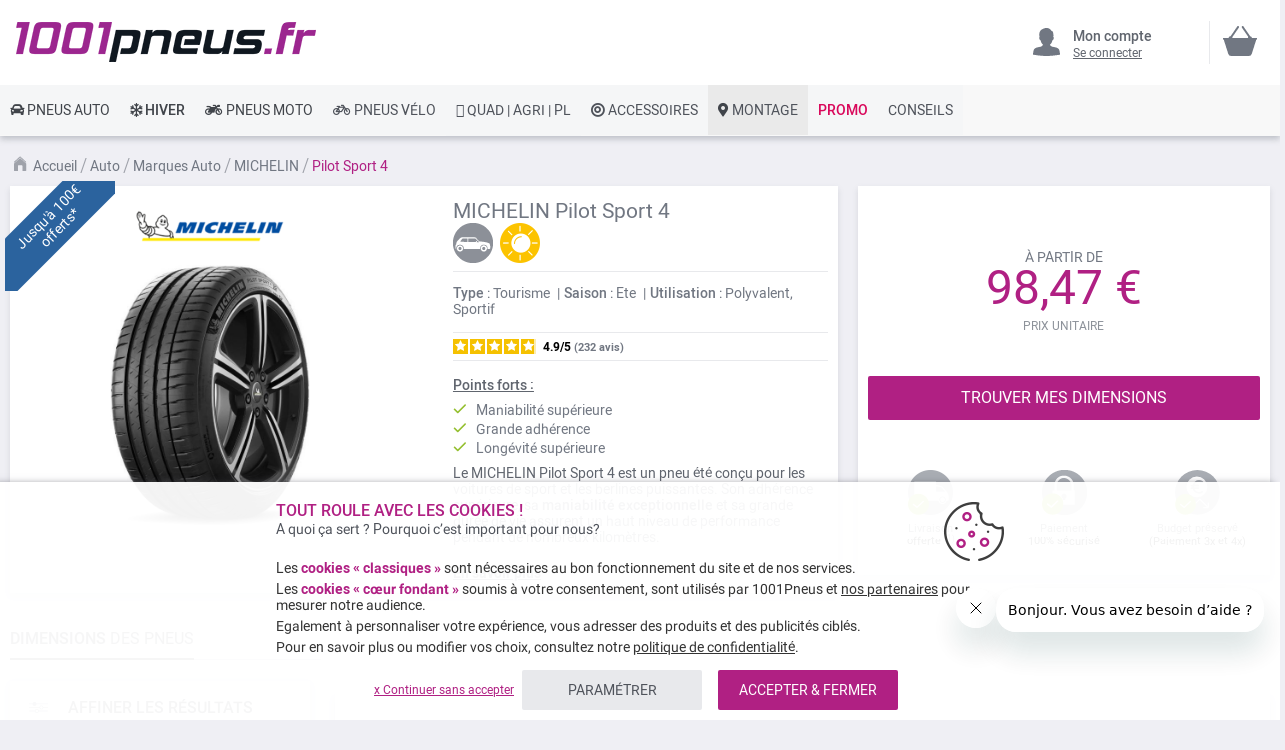

--- FILE ---
content_type: text/html; charset=UTF-8
request_url: https://www.1001pneus.fr/pneus-auto/marques-pneus-auto/michelin/pilot-sport-4
body_size: 41038
content:
<!doctype html><html lang="fr"><head><style>
div.slideshow-container > div:nth-child(1){
	display: block;
}
.product.info.detailed .tech-details-wrapper .attribute-icon {
    background: center no-repeat;
}
/* Fix CLS*/
.universe-category.catalog-category-view.page-with-filter .category-cms>p, .universe-category.catalog-category-view.page-with-filter .nav-sections, .universe-category.catalog-category-view.page-with-filter .page-header {    margin-bottom: 0 !important;}
.slider-item img {aspect-ratio: 4/1; width: 100%;}
@media only screen and (min-width: 1024px){
.header.content{min-height: 85px;}  
.page-main {margin-top: 0 !important;}
}
@media only screen and (max-width: 1024px){
.header.content{min-height: 52px;}  
}
@media only screen and (min-width: 767px){
.page-main {max-width: 1440px !important; padding-left: 10px !important; padding-right: 10px !important;}
}
@media only screen and (max-width: 767px){
.page-header {position: fixed;min-width: 100%; z-index: 9; margin-bottom: 0 !important;}
.header.content{min-height: 47.39px}  
.page-main {padding: 0 10px;margin-top: 60px !important;}
}


    @media only screen and (min-width: 361px) {
        .ambanner-slider-container {
            min-height: 93px;
        }
    }

    @media only screen and (min-width: 425px) {
        .ambanner-slider-container {
            min-height: 108px;
        }
    }

    @media only screen and (min-width: 961px) {
        .ambanner-slider-container {
            min-height: 235px;
        }
    }


    @media only screen and (min-width: 1280px) {
       .ambanner-slider-container {
            min-height: 355px;
        }
    }
</style> <meta charset="utf-8"/> <meta name="title" content="Pneu MICHELIN Pilot Sport 4      pas cher"/> <meta name="description" content="Vos pneus MICHELIN Pilot Sport 4 au meilleur prix sur 1001pneus ! ⚡ Livraison rapide et gratuite* ⌚ Paiement CB en 3x / 4x ⭐ Montage des pneus près de chez vous."/> <meta name="keywords" content=" "/> <meta name="robots" content="INDEX,FOLLOW"/> <meta name="viewport" content="width=device-width, initial-scale=1"/> <meta name="format-detection" content="telephone=no"/> <title>Pneu MICHELIN Pilot Sport 4      pas cher</title> <link rel="preload" as="style" href="https://www.1001pneus.fr/static/version1767820546/frontend/MillePneus/default/fr_FR/css/styles-m.css" /> <link rel="stylesheet" href="https://www.1001pneus.fr/static/version1767820546/frontend/MillePneus/default/fr_FR/css/styles-m.css" /> <link rel="preload" as="style" href="https://www.1001pneus.fr/static/version1767820546/frontend/MillePneus/default/fr_FR/css/styles-l.css"media="screen and (min-width: 768px)" /> <link rel="stylesheet" href="https://www.1001pneus.fr/static/version1767820546/frontend/MillePneus/default/fr_FR/css/styles-l.css"media="screen and (min-width: 768px)" /> <link  rel="stylesheet" type="text/css"  media="all" href="https://www.1001pneus.fr/static/version1767820546/frontend/MillePneus/default/fr_FR/mage/calendar.css" /> <link  rel="stylesheet" type="text/css"  media="all" href="https://www.1001pneus.fr/static/version1767820546/frontend/MillePneus/default/fr_FR/Amasty_Cart/css/vendor/owl.carousel.min.css" /> <link  rel="stylesheet" type="text/css"  media="all" href="https://www.1001pneus.fr/static/version1767820546/frontend/MillePneus/default/fr_FR/Amasty_Finder/css/chosen.min.css" /> <link  rel="stylesheet" type="text/css"  media="all" href="https://www.1001pneus.fr/static/version1767820546/frontend/MillePneus/default/fr_FR/Amasty_Base/vendor/slick/amslick.min.css" /> <link  rel="stylesheet" type="text/css"  media="all" href="https://www.1001pneus.fr/static/version1767820546/frontend/MillePneus/default/fr_FR/Magezon_Core/css/styles.css" /> <link  rel="stylesheet" type="text/css"  media="all" href="https://www.1001pneus.fr/static/version1767820546/frontend/MillePneus/default/fr_FR/Magezon_Core/css/owlcarousel/owl.carousel.min.css" /> <link  rel="stylesheet" type="text/css"  media="all" href="https://www.1001pneus.fr/static/version1767820546/frontend/MillePneus/default/fr_FR/Magezon_Core/css/animate.css" /> <link  rel="stylesheet" type="text/css"  media="all" href="https://www.1001pneus.fr/static/version1767820546/frontend/MillePneus/default/fr_FR/Magezon_Core/css/fontawesome5.css" /> <link  rel="stylesheet" type="text/css"  media="all" href="https://www.1001pneus.fr/static/version1767820546/frontend/MillePneus/default/fr_FR/Magezon_Core/css/mgz_font.css" /> <link  rel="stylesheet" type="text/css"  media="all" href="https://www.1001pneus.fr/static/version1767820546/frontend/MillePneus/default/fr_FR/Magezon_Core/css/mgz_bootstrap.css" /> <link  rel="stylesheet" type="text/css"  media="all" href="https://www.1001pneus.fr/static/version1767820546/frontend/MillePneus/default/fr_FR/Magezon_Builder/css/openiconic.min.css" /> <link  rel="stylesheet" type="text/css"  media="all" href="https://www.1001pneus.fr/static/version1767820546/frontend/MillePneus/default/fr_FR/Magezon_Builder/css/styles.css" /> <link  rel="stylesheet" type="text/css"  media="all" href="https://www.1001pneus.fr/static/version1767820546/frontend/MillePneus/default/fr_FR/Magezon_Builder/css/common.css" /> <link  rel="stylesheet" type="text/css"  media="all" href="https://www.1001pneus.fr/static/version1767820546/frontend/MillePneus/default/fr_FR/Magezon_NinjaMenus/css/styles.css" /> <link  rel="stylesheet" type="text/css"  media="all" href="https://www.1001pneus.fr/static/version1767820546/frontend/MillePneus/default/fr_FR/Webkul_MultiWishlist/css/guestsync.css" /> <link  rel="stylesheet" type="text/css"  media="all" href="https://www.1001pneus.fr/static/version1767820546/frontend/MillePneus/default/fr_FR/Smile_Map/leaflet/leaflet.css" /> <link  rel="stylesheet" type="text/css"  media="all" href="https://www.1001pneus.fr/static/version1767820546/frontend/MillePneus/default/fr_FR/Smile_Map/leaflet/plugins/markercluster/MarkerCluster.css" /> <link  rel="stylesheet" type="text/css"  media="all" href="https://www.1001pneus.fr/static/version1767820546/frontend/MillePneus/default/fr_FR/Smile_Map/leaflet/plugins/markercluster/MarkerCluster.Default.css" /> <link  rel="stylesheet" type="text/css"  media="all" href="https://www.1001pneus.fr/static/version1767820546/frontend/MillePneus/default/fr_FR/Webkul_MultiWishlist/css/multiwishlist.css" /> <link  rel="stylesheet" type="text/css"  media="all" href="https://www.1001pneus.fr/static/version1767820546/frontend/MillePneus/default/fr_FR/Netreviews_Avisverifies/css/netreviews.css" /> <!--[if IE 11]> <![endif]--> <link  href="https://www.1001pneus.fr/static/version1767820546/frontend/MillePneus/default/fr_FR/fonts/opensans/light/opensans-300.woff2" /> <link  href="https://www.1001pneus.fr/static/version1767820546/frontend/MillePneus/default/fr_FR/fonts/opensans/regular/opensans-400.woff2" /> <link  href="https://www.1001pneus.fr/static/version1767820546/frontend/MillePneus/default/fr_FR/fonts/opensans/semibold/opensans-600.woff2" /> <link  href="https://www.1001pneus.fr/static/version1767820546/frontend/MillePneus/default/fr_FR/fonts/opensans/bold/opensans-700.woff2" /> <link  href="https://www.1001pneus.fr/static/version1767820546/frontend/MillePneus/default/fr_FR/fonts/Luma-Icons.woff2" /> <link  rel="canonical" href="https://www.1001pneus.fr/pneus-auto/marques-pneus-auto/michelin/pilot-sport-4" /> <link  rel="alternate" hreflang="fr-FR" href="https://www.1001pneus.fr/pneus-auto/marques-pneus-auto/michelin/pilot-sport-4" /> <link  rel="alternate" hreflang="fr-BE" href="https://www.1001pneus.be/pneus-auto/marques-pneus-auto/michelin/pilot-sport-4" /> <link  rel="alternate" hreflang="es-ES" href="https://www.1001neumaticos.com/neumaticos-auto/marcas-neumaticos-auto/michelin/pilot-sport-4" /> <link  rel="alternate" hreflang="it-IT" href="https://www.1001pneumatici.it/pneumatici-auto/marche-pneumatici-auto/michelin/pilot-sport-4" /> <link  rel="alternate" hreflang="de-DE" href="https://www.1001reifen.de/autoreifen/marken-autoreifen/michelin/pilot-sport-4" /> <link  rel="alternate" hreflang="fr-LU" href="https://www.1001pneus.lu/pneus-auto/marques-pneus-auto/michelin/pilot-sport-4" /> <link  rel="icon" type="image/x-icon" href="https://www.1001pneus.fr/media/favicon/stores/1/favicon.png" /> <link  rel="shortcut icon" type="image/x-icon" href="https://www.1001pneus.fr/media/favicon/stores/1/favicon.png" /> <meta name="google-site-verification" content="6VgAg5ifRl9gWajFt0yIG8anemZ0kYQp4D65GosZtT0" /><meta name="google-site-verification" content="VXuSNHKbE51CengpqjqAX5NpXPPkc6jmuMn1H-oDLTQ" /><meta name="facebook-domain-verification" content="gajcz7ccuii9iqidpb5n2q7nolvkyz" />  <style type="text/css"> .product-item-info a.tocompare { display: none !important; } .product-item-info .tocompare { display: none !important; }</style> <style type="text/css"> /* Force display none if config is disable for loader */ .universe-category .loading-mask, .page-with-filter .loading-mask, .catalog-product-view .loading-mask, .account .loading-mask, .cms-page-view .loading-mask, .customer-account-login .loading-mask, .customer-account-create .loading-mask{ display: none !important; }.product-info-main</style>   <style> @media (min-width: 1260px) { .magezon-builder .mgz-container {width: 1260px;} } </style> <meta property="og:type" content="product.group"/> <meta property="og:title" content="Pneu&#x20;MICHELIN&#x20;Pilot&#x20;Sport&#x20;4&#x20;&#x20;&#x20;&#x20;&#x20;&#x20;pas&#x20;cher"/> <meta property="og:description" content="Vos&#x20;pneus&#x20;MICHELIN&#x20;Pilot&#x20;Sport&#x20;4&#x20;au&#x20;meilleur&#x20;prix&#x20;sur&#x20;1001pneus&#x20;&#x21;&#x20;&#x26A1;&#x20;Livraison&#x20;rapide&#x20;et&#x20;gratuite&#x2A;&#x20;&#x231A;&#x20;Paiement&#x20;CB&#x20;en&#x20;3x&#x20;&#x2F;&#x20;4x&#x20;&#x2B50;&#x20;Montage&#x20;des&#x20;pneus&#x20;pr&#xE8;s&#x20;de&#x20;chez&#x20;vous."/> <meta property="og:url" content="https://www.1001pneus.fr/pneus-auto/marques-pneus-auto/michelin/pilot-sport-4"/> <meta property="og:image" content="https://www.1001pneus.fr/media/catalog/category/michelin_pilot_sport4_1.jpg"/> <meta property="og:site_name" content="1001PNEUS"/> <meta property="og:image" content="https://www.1001pneus.fr/media/catalog/category/michelin_pilot_sport4_1.jpg"/> <meta property="og:image:width" content="468"/> <meta property="og:image:height" content="630"/> <style> #confirmBox, .am-related-title > .am-title { background-color: #FFFFFF; }   #confirmBox a, #confirmBox a:hover, #confirmBox a:active, #confirmBox .amrelated-confirm-header { color: #717782; }   .amcart-confirm-buttons .button { color: #FFFFFF; }   .amcart-confirm-buttons .am-btn-left { background-color: #E8E9EC; }   .amcart-confirm-buttons .am-btn-right { background-color: #B02083; }   .amcart-confirm-buttons, .amcart-confirm-buttons .checkout, .amcart-confirm-buttons .checkout:hover, .amcart-confirm-buttons .checkout:active, .amcart-message-box, .am-related-box, #am-a-count, #am-a-count:visited, .am-related-title > .am-title { color: #4F535B; } </style> <link rel="next" href="https://www.1001pneus.fr/pneus-auto/marques-pneus-auto/michelin/pilot-sport-4?p=2" /> <style>.utoiqus > div[data-item="utoiqus"]{border-top:1px solid #DDD}.utoiqus>div[data-item="utoiqus"]{padding:0 !important;font-size:14px;font-weight:400!important}.utoiqus>div[data-item="utoiqus"]{color:#4f535b !important}.utoiqus:hover>div[data-item="utoiqus"]{color:#4f535b !important}.ninjamenus-mobile .utoiqus > .item-submenu{padding:10px}.utoiqus >div[data-item="utoiqus"] .item-icon{color:#8fb8e3}.t03ldyo>div[data-item="t03ldyo"]{padding:0 !important;font-size:14px;font-weight:400!important}.t03ldyo>div[data-item="t03ldyo"]{color:#4f535b !important}.t03ldyo:hover>div[data-item="t03ldyo"]{color:#4f535b !important}.t03ldyo >div[data-item="t03ldyo"] .item-icon{color:#419fa0}.bot9gtd>div[data-item="bot9gtd"]{padding:0 !important;font-size:14px;font-weight:400!important}.bot9gtd:hover>div[data-item="bot9gtd"]{color:#4f535b !important}.bot9gtd >div[data-item="bot9gtd"] .item-icon{color:#ecb727}.qyerqi3 > div[data-item="qyerqi3"]{font-weight:500}.qyerqi3>div[data-item="qyerqi3"]{padding:0 !important;font-weight:400!important}.qyerqi3>div[data-item="qyerqi3"]{color:#000000 !important}.qyerqi3:hover>div[data-item="qyerqi3"]{color:#4f535b !important}.du6a5yg > div[data-item="du6a5yg"]{margin-top:10px}.du6a5yg>div[data-item="du6a5yg"]{padding:0 !important;font-size:14px;font-weight:400!important}.du6a5yg>div[data-item="du6a5yg"]{color:#000000 !important}.du6a5yg:hover>div[data-item="du6a5yg"]{color:#4f535b !important}.f0eirdi > div[data-item="f0eirdi"]{font-weight:500}.f0eirdi>div[data-item="f0eirdi"]{padding:0 !important;font-weight:400!important}.f0eirdi>div[data-item="f0eirdi"]{color:#000000 !important}.f0eirdi:hover>div[data-item="f0eirdi"]{color:#4f535b !important}.q5gtxfy-s{text-align:left;padding-left:20px !important}@media (max-width:1199px){.q5gtxfy-s{text-align:left}}@media (max-width:991px){.q5gtxfy-s{text-align:left;padding-top:10px !important;padding-bottom:10px !important;padding-left:10px !important}}@media (max-width:767px){.q5gtxfy-s{text-align:left;padding-top:10px !important;padding-bottom:10px !important;padding-left:10px !important}}@media (max-width:575px){.q5gtxfy-s{text-align:left;padding-top:10px !important;padding-bottom:10px !important;padding-left:10px !important;margin-top:0 !important;margin-bottom:0 !important}}.fayl6bg > div[data-item="fayl6bg"]{border-top:1px solid #DDD;max-height:1px;height:1px}.fayl6bg>div[data-item="fayl6bg"]{padding:0 !important}.fayl6bg:hover>div[data-item="fayl6bg"]{color:#b02083 !important}.tgx0281>div[data-item="tgx0281"]{padding:0 !important}.tgx0281:hover>div[data-item="tgx0281"]{color:#b02083 !important}.prbex98>div[data-item="prbex98"]{padding:0 !important}.prbex98:hover>div[data-item="prbex98"]{color:#4f535b !important}.prbex98 >div[data-item="prbex98"] .item-icon{color:#ffbb30}.ruapdqp>div[data-item="ruapdqp"]{padding:0 !important}.ruapdqp:hover>div[data-item="ruapdqp"]{color:#4f535b !important}.gr4wrrj>div[data-item="gr4wrrj"]{padding:0 !important}.gr4wrrj>div[data-item="gr4wrrj"]{color:#4f535b !important}.gr4wrrj:hover>div[data-item="gr4wrrj"]{color:#4f535b !important}.te4msl7>div[data-item="te4msl7"]{padding:0 !important}.te4msl7>div[data-item="te4msl7"]{color:#4f535b !important}.te4msl7:hover>div[data-item="te4msl7"]{color:#4f535b !important}.tdx5ahl>div[data-item="tdx5ahl"]{padding:0 !important}.tdx5ahl:hover>div[data-item="tdx5ahl"]{color:#4f535b !important}.u7y50nm>div[data-item="u7y50nm"]{padding:0 !important}.u7y50nm>div[data-item="u7y50nm"]{color:#4f535b !important}.u7y50nm:hover>div[data-item="u7y50nm"]{color:#4f535b !important}.vmadbpl>div[data-item="vmadbpl"]{padding:0 !important}.vmadbpl>div[data-item="vmadbpl"]{color:#4f535b !important}.vmadbpl:hover>div[data-item="vmadbpl"]{color:#4f535b !important}.qy8k4lu-s{text-align:left}@media (max-width:1199px){.qy8k4lu-s{text-align:left}}@media (max-width:991px){.qy8k4lu-s{text-align:left;padding-top:10px !important;padding-bottom:10px !important;padding-left:10px !important}}@media (max-width:767px){.qy8k4lu-s{text-align:left;padding-top:10px !important;padding-bottom:10px !important;padding-left:10px !important}}@media (max-width:575px){.qy8k4lu-s{text-align:left;padding-top:10px !important;padding-bottom:10px !important;padding-left:10px !important;margin-top:0 !important;margin-bottom:0 !important}}.nxlnjfu > div[data-item="nxlnjfu"]{border-top:1px solid #DDD}.nxlnjfu>div[data-item="nxlnjfu"]{padding:0 !important}.nxlnjfu>div[data-item="nxlnjfu"]{color:#4f535b !important}.nxlnjfu:hover>div[data-item="nxlnjfu"]{color:#4f535b !important}.dpts3dm>div[data-item="dpts3dm"]{padding:0 !important}.dpts3dm>div[data-item="dpts3dm"]{color:#4f535b !important}.dpts3dm:hover>div[data-item="dpts3dm"]{color:#4f535b !important}.lj29twf > div[data-item="lj29twf"]{border-bottom:1px solid #DDD}.lj29twf>div[data-item="lj29twf"]{padding:0 !important;font-weight:400!important}.lj29twf>div[data-item="lj29twf"]{color:#000000 !important}.lj29twf:hover>div[data-item="lj29twf"]{color:#4f535b !important}.cadcdoj-s{text-align:left}@media (max-width:1199px){.cadcdoj-s{text-align:left}}@media (max-width:991px){.cadcdoj-s{text-align:left;padding-left:10px !important}}@media (max-width:767px){.cadcdoj-s{text-align:left;padding-left:10px !important}}@media (max-width:575px){.cadcdoj-s{text-align:left;padding-top:10px !important;padding-bottom:0 !important;padding-left:10px !important;margin-top:0 !important;margin-bottom:0 !important}}.w3s8k0v > div[data-item="w3s8k0v"]{border-top:1px solid #DDD}.w3s8k0v>div[data-item="w3s8k0v"]{padding:0 !important}.w3s8k0v>div[data-item="w3s8k0v"]{color:#4f535b !important}.w3s8k0v:hover>div[data-item="w3s8k0v"]{color:#4f535b !important}.lg74csl>div[data-item="lg74csl"]{padding:0 !important}.lg74csl>div[data-item="lg74csl"]{color:#4f535b !important}.lg74csl:hover>div[data-item="lg74csl"]{color:#4f535b !important}.vukswip>div[data-item="vukswip"]{padding:0 !important}.vukswip>div[data-item="vukswip"]{color:#4f535b !important}.vukswip:hover>div[data-item="vukswip"]{color:#4f535b !important}.o36n9ux>div[data-item="o36n9ux"]{padding:0 !important;font-weight:400!important}.o36n9ux>div[data-item="o36n9ux"]{color:#000000 !important}.o36n9ux:hover>div[data-item="o36n9ux"]{color:#4f535b !important}.pqnsw4x-s{text-align:left}@media (max-width:1199px){.pqnsw4x-s{text-align:left}}@media (max-width:991px){.pqnsw4x-s{text-align:left;padding-left:10px !important}}@media (max-width:767px){.pqnsw4x-s{text-align:left;padding-left:10px !important}}@media (max-width:575px){.pqnsw4x-s{text-align:left;padding-top:10px !important;padding-bottom:0 !important;padding-left:10px !important;margin-top:0 !important;margin-bottom:0 !important}}.ym9e0t6-s{text-align:left}@media (max-width:1199px){.ym9e0t6-s{text-align:left}}@media (max-width:991px){.ym9e0t6-s{text-align:left}}@media (max-width:767px){.ym9e0t6-s{text-align:left}}@media (max-width:575px){.ym9e0t6-s{text-align:left;border-color:#d6d6d6 !important;border-bottom-width:1px !important;border-bottom-style:solid}}.e23ktx6-s{text-align:left;padding:0!important;border-color:#b02083 !important;border-top-width:5px !important;border-top-style:solid}@media (max-width:1199px){.e23ktx6-s{text-align:left}}@media (max-width:991px){.e23ktx6-s{text-align:left}}@media (max-width:767px){.e23ktx6-s{text-align:left}}@media (max-width:575px){.e23ktx6-s{text-align:left;padding-left:0 !important}}.e23ktx6 > .item-submenu{width:100% !important}.e23ktx6>.anchor{padding:0 10px !important;font-size:14px;font-weight:400!important}.e23ktx6>.anchor{color:#40444a !important}.e23ktx6:hover>.anchor{color:#ffffff !important;background:#b02083 !important}.e23ktx6.active>.anchor{color:#ffffff !important;background:#b02083 !important}.ninjamenus-mobile .e23ktx6 > .item-submenu{padding:0 10px}.ng4x0al-s{padding-top:5px !important;padding-left:0 !important}.htejoro-s{padding-top:5px !important;padding-left:0 !important}.ibbqj4b-s{padding-top:5px !important;padding-left:0 !important}.dvld7tx-s{padding-top:5px !important;padding-left:0 !important}.pioaxt8-s{text-align:left;padding-left:20px !important}@media (max-width:1199px){.pioaxt8-s{text-align:left}}@media (max-width:991px){.pioaxt8-s{text-align:left;padding-top:10px !important;padding-bottom:10px !important;padding-left:10px !important}}@media (max-width:767px){.pioaxt8-s{text-align:left;padding-top:10px !important;padding-bottom:10px !important;padding-left:10px !important}}@media (max-width:575px){.pioaxt8-s{text-align:left;padding-top:10px !important;padding-bottom:10px !important;padding-left:10px !important;margin-top:0 !important;margin-bottom:0 !important}}.as185eu-s{padding-top:5px !important;padding-left:0 !important}.jamadml-s{padding-top:5px !important;padding-left:0 !important}.qt7ykyw-s{padding-top:5px !important;padding-left:0 !important}.itd7ns0-s{padding-top:5px !important;padding-left:0 !important}.uvt1nik-s{padding-top:5px !important;padding-left:0 !important;margin-bottom:10px !important}.tirmcj0-s{text-align:left}@media (max-width:1199px){.tirmcj0-s{text-align:left}}@media (max-width:991px){.tirmcj0-s{text-align:left;padding-left:10px !important}}@media (max-width:767px){.tirmcj0-s{text-align:left;padding-left:10px !important}}@media (max-width:575px){.tirmcj0-s{text-align:left;padding-top:10px !important;padding-bottom:0 !important;padding-left:10px !important;margin-top:0 !important;margin-bottom:0 !important}}.ioln6kv-s{padding-top:5px !important;padding-left:0 !important}.c4m26jl-s{padding-top:5px !important;padding-left:0 !important}.igac99t-s{padding-top:5px !important;padding-left:0 !important}.srl4d95-s{padding-top:5px !important;padding-left:0 !important}.p3anutp-s{text-align:left}@media (max-width:1199px){.p3anutp-s{text-align:left}}@media (max-width:991px){.p3anutp-s{text-align:left;padding-top:10px !important;padding-bottom:10px !important;padding-left:10px !important}}@media (max-width:767px){.p3anutp-s{text-align:left;padding-top:10px !important;padding-bottom:10px !important;padding-left:10px !important}}@media (max-width:575px){.p3anutp-s{text-align:left;padding-top:10px !important;padding-bottom:10px !important;padding-left:10px !important;margin-top:0 !important;margin-bottom:0 !important}}.x8wl2kf-s{padding-top:5px !important;padding-left:0 !important}.n6rg4di-s{padding-top:5px !important;padding-left:0 !important}.mqut4pv-s{padding-top:5px !important;padding-left:0 !important;margin-bottom:5px !important}.upk3eom-s{text-align:left}@media (max-width:1199px){.upk3eom-s{text-align:left}}@media (max-width:991px){.upk3eom-s{text-align:left;padding-left:10px !important}}@media (max-width:767px){.upk3eom-s{text-align:left;padding-left:10px !important}}@media (max-width:575px){.upk3eom-s{text-align:left;padding-top:10px !important;padding-bottom:0 !important;padding-left:10px !important;margin-top:0 !important;margin-bottom:0 !important}}.yxd9qx1-s{text-align:left}@media (max-width:1199px){.yxd9qx1-s{text-align:left}}@media (max-width:991px){.yxd9qx1-s{text-align:left}}@media (max-width:767px){.yxd9qx1-s{text-align:left}}@media (max-width:575px){.yxd9qx1-s{text-align:left;border-color:#d6d6d6 !important;border-bottom-width:1px !important;border-bottom-style:solid}}.orp0oun-s{text-align:left;padding:0!important;border-color:#54b4e7 !important;border-top-width:5px !important;border-top-style:solid}@media (max-width:1199px){.orp0oun-s{text-align:left}}@media (max-width:991px){.orp0oun-s{text-align:left}}@media (max-width:767px){.orp0oun-s{text-align:left}}@media (max-width:575px){.orp0oun-s{text-align:left;padding-left:0 !important}}.orp0oun > .item-submenu{width:100% !important}.orp0oun>.anchor{padding:0 10px !important;font-size:14px;font-weight:500!important}.orp0oun>.anchor{color:#40444a !important}.orp0oun:hover>.anchor{color:#ffffff !important;background:#54b4e7 !important}.orp0oun.active>.anchor{color:#ffffff !important;background:#54b4e7 !important}.ninjamenus-mobile .orp0oun > .item-submenu{padding:0 10px}.ve51l8b > div[data-item="ve51l8b"]{border-top:1px solid #DDD}.ve51l8b>div[data-item="ve51l8b"]{padding:0 !important}.ve51l8b>div[data-item="ve51l8b"]{color:#4f535b !important}.ve51l8b:hover>div[data-item="ve51l8b"]{color:#4f535b !important}.ljota8f>div[data-item="ljota8f"]{padding:0 !important}.ljota8f>div[data-item="ljota8f"]{color:#4f535b !important}.ljota8f:hover>div[data-item="ljota8f"]{color:#4f535b !important}.rk15fs9>div[data-item="rk15fs9"]{padding:0 !important}.rk15fs9>div[data-item="rk15fs9"]{color:#4f535b !important}.rk15fs9:hover>div[data-item="rk15fs9"]{color:#4f535b !important}.wasrml6>div[data-item="wasrml6"]{padding:0 !important}.wasrml6>div[data-item="wasrml6"]{color:#4f535b !important}.wasrml6:hover>div[data-item="wasrml6"]{color:#4f535b !important}.bo2s2wx>div[data-item="bo2s2wx"]{padding:0 !important}.bo2s2wx>div[data-item="bo2s2wx"]{color:#4f535b !important}.bo2s2wx:hover>div[data-item="bo2s2wx"]{color:#4f535b !important}.ydaojgl>div[data-item="ydaojgl"]{padding:0 !important}.ydaojgl>div[data-item="ydaojgl"]{color:#4f535b !important}.ydaojgl:hover>div[data-item="ydaojgl"]{color:#4f535b !important}.ox8ardy>div[data-item="ox8ardy"]{padding:0 !important}.ox8ardy>div[data-item="ox8ardy"]{color:#4f535b !important}.ox8ardy:hover>div[data-item="ox8ardy"]{color:#4f535b !important}.b332beu>div[data-item="b332beu"]{padding:0 !important;font-size:14px;font-weight:400!important}.b332beu>div[data-item="b332beu"]{color:#000000 !important}.ninjamenus-mobile .b332beu > .item-submenu{padding:10px}.b332beu >div[data-item="b332beu"] .item-icon{color:#000000}.y8vnqx2-s{text-align:left;padding-left:20px !important}@media (max-width:1199px){.y8vnqx2-s{text-align:left;padding-left:10px !important}}@media (max-width:991px){.y8vnqx2-s{text-align:left;padding-left:10px !important}}@media (max-width:767px){.y8vnqx2-s{text-align:left;padding-left:10px !important}}@media (max-width:575px){.y8vnqx2-s{text-align:left;padding-top:10px !important;padding-bottom:0 !important;padding-left:10px !important;margin-top:0 !important;margin-bottom:0 !important}}.shkf5fn > div[data-item="shkf5fn"]{border-top:1px solid #DDD}.shkf5fn>div[data-item="shkf5fn"]{padding:0 !important}.shkf5fn>div[data-item="shkf5fn"]{color:#4f535b !important}.shkf5fn:hover>div[data-item="shkf5fn"]{color:#4f535b !important}.mgmjubm>div[data-item="mgmjubm"]{padding:0 !important}.mgmjubm>div[data-item="mgmjubm"]{color:#4f535b !important}.mgmjubm:hover>div[data-item="mgmjubm"]{color:#4f535b !important}.xg5rn1t>div[data-item="xg5rn1t"]{padding:0 !important}.xg5rn1t>div[data-item="xg5rn1t"]{color:#4f535b !important}.xg5rn1t:hover>div[data-item="xg5rn1t"]{color:#4f535b !important}.yrn90uu>div[data-item="yrn90uu"]{padding:0 !important}.yrn90uu>div[data-item="yrn90uu"]{color:#4f535b !important}.yrn90uu:hover>div[data-item="yrn90uu"]{color:#4f535b !important}.jol3cu5>div[data-item="jol3cu5"]{padding:0 !important}.jol3cu5>div[data-item="jol3cu5"]{color:#4f535b !important}.jol3cu5:hover>div[data-item="jol3cu5"]{color:#4f535b !important}.pd2xt8y>div[data-item="pd2xt8y"]{padding:0 !important}.pd2xt8y>div[data-item="pd2xt8y"]{color:#4f535b !important}.pd2xt8y:hover>div[data-item="pd2xt8y"]{color:#4f535b !important}.j68thsv>div[data-item="j68thsv"]{padding:0 !important;font-weight:400!important}.j68thsv:hover>div[data-item="j68thsv"]{color:#b02083 !important}.c6racw5-s{text-align:left}@media (max-width:1199px){.c6racw5-s{text-align:left}}@media (max-width:991px){.c6racw5-s{text-align:left;padding-left:10px !important}}@media (max-width:767px){.c6racw5-s{text-align:left;padding-left:10px !important}}@media (max-width:575px){.c6racw5-s{text-align:left;padding-top:10px !important;padding-bottom:0 !important;padding-left:10px !important;margin-top:0 !important;margin-bottom:0 !important}}.w8mj2e9 > div[data-item="w8mj2e9"]{border-top:1px solid #DDD}.w8mj2e9>div[data-item="w8mj2e9"]{padding:0 !important}.w8mj2e9>div[data-item="w8mj2e9"]{color:#4f535b !important}.w8mj2e9:hover>div[data-item="w8mj2e9"]{color:#4f535b !important}.ykn0f97>div[data-item="ykn0f97"]{padding:0 !important;font-weight:400!important}.ykn0f97:hover>div[data-item="ykn0f97"]{color:#b02083 !important}.mgz-element.osbmlod .image-content{width:100%;text-align:center}.mgz-element.osbmlod .image-title{font-size:16px}.qgrhk0o-s{text-align:left}@media (max-width:1199px){.qgrhk0o-s{text-align:left}}@media (max-width:991px){.qgrhk0o-s{text-align:left;padding-left:10px !important}}@media (max-width:767px){.qgrhk0o-s{text-align:left;padding-left:10px !important}}@media (max-width:575px){.qgrhk0o-s{text-align:left;padding-top:10px !important;padding-bottom:0 !important;padding-left:10px !important;margin-top:0 !important;margin-bottom:0 !important}}.cumh551 > div[data-item="cumh551"]{border-top:1px solid #DDD}.cumh551>div[data-item="cumh551"]{padding:0 !important}.cumh551>div[data-item="cumh551"]{color:#4f535b !important}.cumh551:hover>div[data-item="cumh551"]{color:#4f535b !important}.ukpljcr>div[data-item="ukpljcr"]{padding:0 !important}.ukpljcr>div[data-item="ukpljcr"]{color:#4f535b !important}.ukpljcr:hover>div[data-item="ukpljcr"]{color:#4f535b !important}.mwq8q7b > div[data-item="mwq8q7b"]{}.mwq8q7b>div[data-item="mwq8q7b"]{padding:0 !important}.mwq8q7b>div[data-item="mwq8q7b"]{color:#4f535b !important}.mwq8q7b:hover>div[data-item="mwq8q7b"]{color:#4f535b !important}.xeehk0d>div[data-item="xeehk0d"]{padding:0 !important;font-size:14px;font-weight:400!important}.xeehk0d>div[data-item="xeehk0d"]{color:#000000 !important}.jkne7k0-s{text-align:left}@media (max-width:1199px){.jkne7k0-s{text-align:left}}@media (max-width:991px){.jkne7k0-s{text-align:left;padding-left:10px !important}}@media (max-width:767px){.jkne7k0-s{text-align:left;padding-left:10px !important}}@media (max-width:575px){.jkne7k0-s{text-align:left;padding-left:10px !important;margin-top:0 !important;margin-bottom:0 !important}}.xoeq94g-s{text-align:left}@media (max-width:1199px){.xoeq94g-s{text-align:left}}@media (max-width:991px){.xoeq94g-s{text-align:left}}@media (max-width:767px){.xoeq94g-s{text-align:left}}@media (max-width:575px){.xoeq94g-s{text-align:left;border-color:#d6d6d6 !important;border-bottom-width:1px !important;border-bottom-style:solid}}.w9iguv7-s{text-align:left;padding:0!important;border-color:#e7151b !important;border-top-width:5px !important;border-top-style:solid}@media (max-width:1199px){.w9iguv7-s{text-align:left}}@media (max-width:991px){.w9iguv7-s{text-align:left}}@media (max-width:767px){.w9iguv7-s{text-align:left}}@media (max-width:575px){.w9iguv7-s{text-align:left;padding-left:0 !important}}.w9iguv7 > .item-submenu{width:100% !important}.w9iguv7>.anchor{padding:0 10px !important;font-size:14px;font-weight:400!important}.w9iguv7>.anchor{color:#40444a !important}.w9iguv7:hover>.anchor{color:#ffffff !important;background:#e7151b !important}.w9iguv7.active>.anchor{color:#ffffff !important;background:#b02083 !important}.ninjamenus-mobile .w9iguv7 > .item-submenu{padding:0 10px}.fmqw06k > div[data-item="fmqw06k"]{border-top:1px solid #DDD}.fmqw06k>div[data-item="fmqw06k"]{padding:0 !important}.fmqw06k>div[data-item="fmqw06k"]{color:#4f535b !important}.fmqw06k:hover>div[data-item="fmqw06k"]{color:#4f535b !important}.f8a2qb9>div[data-item="f8a2qb9"]{padding:0 !important}.f8a2qb9>div[data-item="f8a2qb9"]{color:#4f535b !important}.f8a2qb9:hover>div[data-item="f8a2qb9"]{color:#4f535b !important}.hn5s4mk>div[data-item="hn5s4mk"]{padding:0 !important}.hn5s4mk>div[data-item="hn5s4mk"]{color:#4f535b !important}.hn5s4mk:hover>div[data-item="hn5s4mk"]{color:#4f535b !important}.nsweetr>div[data-item="nsweetr"]{padding:0 !important}.nsweetr>div[data-item="nsweetr"]{color:#4f535b !important}.nsweetr:hover>div[data-item="nsweetr"]{color:#4f535b !important}.ew1j1fc>div[data-item="ew1j1fc"]{padding:0 !important}.ew1j1fc>div[data-item="ew1j1fc"]{color:#4f535b !important}.ew1j1fc:hover>div[data-item="ew1j1fc"]{color:#4f535b !important}.ckhc03v>div[data-item="ckhc03v"]{padding:0 !important}.ckhc03v>div[data-item="ckhc03v"]{color:#4f535b !important}.ckhc03v:hover>div[data-item="ckhc03v"]{color:#4f535b !important}.rnd66w5>div[data-item="rnd66w5"]{padding:0 !important}.rnd66w5>div[data-item="rnd66w5"]{color:#4f535b !important}.rnd66w5:hover>div[data-item="rnd66w5"]{color:#4f535b !important}.cf1s39l>div[data-item="cf1s39l"]{padding:0 !important;font-size:14px;font-weight:400!important}.cf1s39l>div[data-item="cf1s39l"]{color:#000000 !important}.cf1s39l:hover>div[data-item="cf1s39l"]{color:#000000 !important}.bkbgdvd-s{text-align:left;padding-left:20px !important}@media (max-width:1199px){.bkbgdvd-s{text-align:left;padding-left:10px !important}}@media (max-width:991px){.bkbgdvd-s{text-align:left;padding-left:10px !important}}@media (max-width:767px){.bkbgdvd-s{text-align:left;padding-left:10px !important}}@media (max-width:575px){.bkbgdvd-s{text-align:left;padding-top:10px !important;padding-bottom:0 !important;padding-left:10px !important;margin-top:0 !important;margin-bottom:0 !important}}.wt5yeb3 > div[data-item="wt5yeb3"]{border-top:1px solid #DDD}.wt5yeb3>div[data-item="wt5yeb3"]{padding:0 !important}.wt5yeb3>div[data-item="wt5yeb3"]{color:#4f535b !important}.wt5yeb3:hover>div[data-item="wt5yeb3"]{color:#4f535b !important}.xvvljyi > div[data-item="xvvljyi"]{}.xvvljyi>div[data-item="xvvljyi"]{padding:0 !important}.xvvljyi>div[data-item="xvvljyi"]{color:#4f535b !important}.xvvljyi:hover>div[data-item="xvvljyi"]{color:#4f535b !important}.vi8my8l > div[data-item="vi8my8l"]{}.vi8my8l>div[data-item="vi8my8l"]{padding:0 !important}.vi8my8l>div[data-item="vi8my8l"]{color:#4f535b !important}.vi8my8l:hover>div[data-item="vi8my8l"]{color:#4f535b !important}.pj6g27j > div[data-item="pj6g27j"]{}.pj6g27j>div[data-item="pj6g27j"]{padding:0 !important}.pj6g27j>div[data-item="pj6g27j"]{color:#4f535b !important}.pj6g27j:hover>div[data-item="pj6g27j"]{color:#4f535b !important}.yxq02ao > div[data-item="yxq02ao"]{}.yxq02ao>div[data-item="yxq02ao"]{padding:0 !important}.yxq02ao>div[data-item="yxq02ao"]{color:#4f535b !important}.yxq02ao:hover>div[data-item="yxq02ao"]{color:#4f535b !important}.cnsofos > div[data-item="cnsofos"]{}.cnsofos>div[data-item="cnsofos"]{padding:0 !important}.cnsofos>div[data-item="cnsofos"]{color:#4f535b !important}.cnsofos:hover>div[data-item="cnsofos"]{color:#4f535b !important}.ajpbtsj > div[data-item="ajpbtsj"]{}.ajpbtsj>div[data-item="ajpbtsj"]{padding:0 !important}.ajpbtsj>div[data-item="ajpbtsj"]{color:#4f535b !important}.ajpbtsj:hover>div[data-item="ajpbtsj"]{color:#4f535b !important}.kfrogh0>div[data-item="kfrogh0"]{padding:0 !important;font-size:14px;font-weight:400!important}.kfrogh0>div[data-item="kfrogh0"]{color:#000000 !important}.kfrogh0:hover>div[data-item="kfrogh0"]{color:#000000 !important}.yfyyxqf-s{text-align:left}@media (max-width:1199px){.yfyyxqf-s{text-align:left}}@media (max-width:991px){.yfyyxqf-s{text-align:left;padding-left:10px !important}}@media (max-width:767px){.yfyyxqf-s{text-align:left;padding-left:10px !important}}@media (max-width:575px){.yfyyxqf-s{text-align:left;padding-left:10px !important;margin-top:0 !important;margin-bottom:0 !important}}.pjf0u2p > div[data-item="pjf0u2p"]{border-top:1px solid #DDD}.pjf0u2p>div[data-item="pjf0u2p"]{padding:0 !important}.pjf0u2p>div[data-item="pjf0u2p"]{color:#4f535b !important}.pjf0u2p:hover>div[data-item="pjf0u2p"]{color:#4f535b !important}.sqw6bwj>div[data-item="sqw6bwj"]{padding:0 !important}.sqw6bwj>div[data-item="sqw6bwj"]{color:#4f535b !important}.sqw6bwj:hover>div[data-item="sqw6bwj"]{color:#4f535b !important}.wl04hiw>div[data-item="wl04hiw"]{padding:0 !important;font-size:14px;font-weight:400!important}.wl04hiw>div[data-item="wl04hiw"]{color:#000000 !important}.wl04hiw:hover>div[data-item="wl04hiw"]{color:#4f535b !important}.vfjv7cf-s{text-align:left}@media (max-width:1199px){.vfjv7cf-s{text-align:left}}@media (max-width:991px){.vfjv7cf-s{text-align:left;padding-left:10px !important}}@media (max-width:767px){.vfjv7cf-s{text-align:left;padding-left:10px !important}}@media (max-width:575px){.vfjv7cf-s{text-align:left;padding-left:10px !important;margin-top:0 !important;margin-bottom:0 !important}}.crbfc8x > div[data-item="crbfc8x"]{border-top:1px solid #DDD}.crbfc8x>div[data-item="crbfc8x"]{padding:0 !important}.crbfc8x>div[data-item="crbfc8x"]{color:#4f535b !important}.crbfc8x:hover>div[data-item="crbfc8x"]{color:#4f535b !important}.xei845h > div[data-item="xei845h"]{}.xei845h>div[data-item="xei845h"]{padding:0 !important}.xei845h>div[data-item="xei845h"]{color:#4f535b !important}.xei845h:hover>div[data-item="xei845h"]{color:#4f535b !important}.fnspoe3>div[data-item="fnspoe3"]{padding:0 !important;font-size:14px;font-weight:400!important}.fnspoe3>div[data-item="fnspoe3"]{color:#000000 !important}.fnspoe3:hover>div[data-item="fnspoe3"]{color:#4f535b !important}.gdyqiui-s{text-align:left}@media (max-width:1199px){.gdyqiui-s{text-align:left}}@media (max-width:991px){.gdyqiui-s{text-align:left;padding-left:10px !important}}@media (max-width:767px){.gdyqiui-s{text-align:left;padding-left:10px !important}}@media (max-width:575px){.gdyqiui-s{text-align:left;padding-left:10px !important;margin-top:0 !important;margin-bottom:0 !important}}.rj7qdtq-s{text-align:left}@media (max-width:1199px){.rj7qdtq-s{text-align:left}}@media (max-width:991px){.rj7qdtq-s{text-align:left}}@media (max-width:767px){.rj7qdtq-s{text-align:left}}@media (max-width:575px){.rj7qdtq-s{text-align:left;border-color:#d6d6d6 !important;border-bottom-width:1px !important;border-bottom-style:solid}}.bkbgdvd>.mgz-element-inner,.yfyyxqf>.mgz-element-inner,.vfjv7cf>.mgz-element-inner,.gdyqiui>.mgz-element-inner{padding:10px}.mw559an-s{text-align:left;padding:0!important;border-color:#7fc226 !important;border-top-width:5px !important;border-top-style:solid}@media (max-width:1199px){.mw559an-s{text-align:left}}@media (max-width:991px){.mw559an-s{text-align:left}}@media (max-width:767px){.mw559an-s{text-align:left}}@media (max-width:575px){.mw559an-s{text-align:left;padding-left:0 !important}}.mw559an > .item-submenu{width:100% !important}.mw559an>.anchor{padding:0 10px !important;font-size:14px;font-weight:400!important}.mw559an>.anchor{color:#4f535b !important}.mw559an:hover>.anchor{color:#ffffff !important;background:#7fc226 !important}.mw559an.active>.anchor{color:#ffffff !important;background:#e7151b !important}.ninjamenus-mobile .mw559an > .item-submenu{padding:0 10px}.p0yufbm-s{text-align:left}@media (max-width:1199px){.p0yufbm-s{text-align:left}}@media (max-width:991px){.p0yufbm-s{text-align:left}}@media (max-width:767px){.p0yufbm-s{text-align:left}}@media (max-width:575px){.p0yufbm-s{text-align:left;padding-left:10px !important}}.p0yufbm > div[data-item="p0yufbm"]{border-top:1px solid #DDD}.p0yufbm>div[data-item="p0yufbm"]{padding:0 !important}.p0yufbm>div[data-item="p0yufbm"]{color:#4f535b !important}.p0yufbm:hover>div[data-item="p0yufbm"]{color:#4f535b !important}.hkq87tm-s{text-align:left}@media (max-width:1199px){.hkq87tm-s{text-align:left}}@media (max-width:991px){.hkq87tm-s{text-align:left}}@media (max-width:767px){.hkq87tm-s{text-align:left}}@media (max-width:575px){.hkq87tm-s{text-align:left;padding-left:10px !important}}.hkq87tm>div[data-item="hkq87tm"]{padding:0 !important}.hkq87tm>div[data-item="hkq87tm"]{color:#4f535b !important}.hkq87tm:hover>div[data-item="hkq87tm"]{color:#4f535b !important}.x5tiwt9-s{text-align:left;padding-left:10px !important}@media (max-width:1199px){.x5tiwt9-s{text-align:left}}@media (max-width:991px){.x5tiwt9-s{text-align:left}}@media (max-width:767px){.x5tiwt9-s{text-align:left}}@media (max-width:575px){.x5tiwt9-s{text-align:left}}.x5tiwt9>div[data-item="x5tiwt9"]{padding:0 !important}.x5tiwt9>div[data-item="x5tiwt9"]{color:#4f535b !important}.x5tiwt9:hover>div[data-item="x5tiwt9"]{color:#4f535b !important}.ltv2j05-s{text-align:left}@media (max-width:1199px){.ltv2j05-s{text-align:left}}@media (max-width:991px){.ltv2j05-s{text-align:left}}@media (max-width:767px){.ltv2j05-s{text-align:left}}@media (max-width:575px){.ltv2j05-s{text-align:left;padding-left:10px !important}}.ltv2j05>div[data-item="ltv2j05"]{padding:0 !important}.ltv2j05>div[data-item="ltv2j05"]{color:#4f535b !important}.ltv2j05:hover>div[data-item="ltv2j05"]{color:#4f535b !important}.guonee0-s{text-align:left}@media (max-width:1199px){.guonee0-s{text-align:left}}@media (max-width:991px){.guonee0-s{text-align:left}}@media (max-width:767px){.guonee0-s{text-align:left}}@media (max-width:575px){.guonee0-s{text-align:left;padding-left:10px !important}}.guonee0>div[data-item="guonee0"]{padding:0 !important;font-size:14px;font-weight:400!important}.guonee0>div[data-item="guonee0"]{color:#000000 !important}.guonee0 >div[data-item="guonee0"] .item-icon{color:#7fc226}.x33jd4d-s{text-align:left;padding-left:20px !important}@media (max-width:1199px){.x33jd4d-s{text-align:left;padding-left:10px !important}}@media (max-width:991px){.x33jd4d-s{text-align:left;padding-left:10px !important}}@media (max-width:767px){.x33jd4d-s{text-align:left;padding-left:10px !important}}@media (max-width:575px){.x33jd4d-s{text-align:left;padding-top:10px !important;padding-bottom:0 !important;padding-left:10px !important;margin-top:0 !important;margin-bottom:0 !important}}.so3qly2-s{text-align:left}@media (max-width:1199px){.so3qly2-s{text-align:left}}@media (max-width:991px){.so3qly2-s{text-align:left}}@media (max-width:767px){.so3qly2-s{text-align:left}}@media (max-width:575px){.so3qly2-s{text-align:left;padding-left:10px !important}}.so3qly2 > div[data-item="so3qly2"]{border-top:1px solid #DDD}.so3qly2>div[data-item="so3qly2"]{padding:0 !important}.so3qly2>div[data-item="so3qly2"]{color:#4f535b !important}.so3qly2:hover>div[data-item="so3qly2"]{color:#4f535b !important}.qlr1a7b-s{text-align:left}@media (max-width:1199px){.qlr1a7b-s{text-align:left}}@media (max-width:991px){.qlr1a7b-s{text-align:left}}@media (max-width:767px){.qlr1a7b-s{text-align:left}}@media (max-width:575px){.qlr1a7b-s{text-align:left;padding-left:10px !important}}.qlr1a7b>div[data-item="qlr1a7b"]{padding:0 !important}.qlr1a7b>div[data-item="qlr1a7b"]{color:#4f535b !important}.qlr1a7b:hover>div[data-item="qlr1a7b"]{color:#4f535b !important}.v1wt9i5-s{text-align:left}@media (max-width:1199px){.v1wt9i5-s{text-align:left}}@media (max-width:991px){.v1wt9i5-s{text-align:left}}@media (max-width:767px){.v1wt9i5-s{text-align:left}}@media (max-width:575px){.v1wt9i5-s{text-align:left;padding-left:10px !important}}.v1wt9i5>div[data-item="v1wt9i5"]{padding:0 !important}.v1wt9i5>div[data-item="v1wt9i5"]{color:#4f535b !important}.v1wt9i5:hover>div[data-item="v1wt9i5"]{color:#4f535b !important}.i06473e-s{text-align:left}@media (max-width:1199px){.i06473e-s{text-align:left}}@media (max-width:991px){.i06473e-s{text-align:left}}@media (max-width:767px){.i06473e-s{text-align:left}}@media (max-width:575px){.i06473e-s{text-align:left;padding-left:10px !important}}.i06473e>div[data-item="i06473e"]{padding:0 !important;font-size:14px;font-weight:400!important}.i06473e>div[data-item="i06473e"]{color:#000000 !important}.i06473e >div[data-item="i06473e"] .item-icon{color:#7fc226}.x6101l6-s{text-align:left;padding-left:20px !important}@media (max-width:1199px){.x6101l6-s{text-align:left;padding-left:10px !important}}@media (max-width:991px){.x6101l6-s{text-align:left;padding-left:10px !important}}@media (max-width:767px){.x6101l6-s{text-align:left;padding-left:10px !important}}@media (max-width:575px){.x6101l6-s{text-align:left;padding-top:20px !important;padding-bottom:0 !important;padding-left:10px !important;margin-top:0 !important;margin-bottom:0 !important}}.x5cbe1p > div[data-item="x5cbe1p"]{border-top:1px solid #DDD}.x5cbe1p>div[data-item="x5cbe1p"]{padding:0 !important}.x5cbe1p>div[data-item="x5cbe1p"]{color:#4f535b !important}.x5cbe1p:hover>div[data-item="x5cbe1p"]{color:#4f535b !important}.ox4o6bi>div[data-item="ox4o6bi"]{padding:0 !important}.ox4o6bi>div[data-item="ox4o6bi"]{color:#4f535b !important}.ox4o6bi:hover>div[data-item="ox4o6bi"]{color:#4f535b !important}.a3ni3d4>div[data-item="a3ni3d4"]{padding:0 !important}.a3ni3d4>div[data-item="a3ni3d4"]{color:#4f535b !important}.a3ni3d4:hover>div[data-item="a3ni3d4"]{color:#4f535b !important}.x6fvgmt>div[data-item="x6fvgmt"]{padding:0 !important}.x6fvgmt>div[data-item="x6fvgmt"]{color:#4f535b !important}.x6fvgmt:hover>div[data-item="x6fvgmt"]{color:#4f535b !important}.lvnaa59>div[data-item="lvnaa59"]{padding:0 !important;font-size:14px;font-weight:400!important}.lvnaa59>div[data-item="lvnaa59"]{color:#000000 !important}.lvnaa59 >div[data-item="lvnaa59"] .item-icon{color:#7fc226}.bxojx9q-s{text-align:left;padding-left:20px !important}@media (max-width:1199px){.bxojx9q-s{text-align:left;padding-left:10px !important}}@media (max-width:991px){.bxojx9q-s{text-align:left;padding-left:10px !important}}@media (max-width:767px){.bxojx9q-s{text-align:left;padding-left:10px !important}}@media (max-width:575px){.bxojx9q-s{text-align:left;padding-top:20px !important;padding-bottom:0 !important;padding-left:10px !important;margin-top:0 !important;margin-bottom:0 !important}}.xi233w8-s{text-align:left}@media (max-width:1199px){.xi233w8-s{text-align:left}}@media (max-width:991px){.xi233w8-s{text-align:left;border-color:#d6d6d6 !important;border-bottom-width:1px !important;border-bottom-style:solid}}@media (max-width:767px){.xi233w8-s{text-align:left}}@media (max-width:575px){.xi233w8-s{text-align:left;border-color:#d6d6d6 !important;border-bottom-width:1px !important;border-bottom-style:solid}}.x33jd4d>.mgz-element-inner,.x6101l6>.mgz-element-inner,.bxojx9q>.mgz-element-inner{padding:10px}.q20rpuf-s{padding:0!important;border-color:#ecb727 !important;border-top-width:5px !important;border-top-style:solid}.q20rpuf > .item-submenu{width:100% !important}.q20rpuf>.anchor{padding:0 10px !important;font-size:14px;font-weight:400!important}.q20rpuf>.anchor{color:#4f535b !important}.q20rpuf:hover>.anchor{color:#ffffff !important;background:#ecb727 !important}.q20rpuf.active>.anchor{color:#ffffff !important;background:#eb950f !important}.ninjamenus-mobile .q20rpuf > .item-submenu{padding:0 10px}.ey60id3-s{padding-top:5px !important;padding-left:0 !important}.athj7lm-s{padding-top:5px !important;padding-left:0 !important}.caka01p-s{padding-top:5px !important}.vpgoj7v-s{padding-top:5px !important;padding-bottom:10px !important;padding-left:0 !important}.taxx7yp-s{text-align:left;padding-left:20px !important}@media (max-width:1199px){.taxx7yp-s{text-align:left}}@media (max-width:991px){.taxx7yp-s{text-align:left;padding-top:10px !important;padding-bottom:10px !important;padding-left:10px !important}}@media (max-width:767px){.taxx7yp-s{text-align:left;padding-top:10px !important;padding-bottom:10px !important;padding-left:10px !important}}@media (max-width:575px){.taxx7yp-s{text-align:left;padding-top:10px !important;padding-bottom:10px !important;padding-left:10px !important}}.n6tovf4-s{padding-top:5px !important;padding-left:0 !important}.iwhq2ku-s{padding-top:5px !important;padding-left:0 !important}.adf38tl-s{padding-top:5px !important;padding-bottom:10px !important;padding-left:0 !important}.k84nups-s{text-align:left}@media (max-width:1199px){.k84nups-s{text-align:left}}@media (max-width:991px){.k84nups-s{text-align:left;padding-top:10px !important;padding-bottom:10px !important;padding-left:10px !important}}@media (max-width:767px){.k84nups-s{text-align:left;padding-top:10px !important;padding-bottom:10px !important;padding-left:10px !important}}@media (max-width:575px){.k84nups-s{text-align:left;padding-top:10px !important;padding-bottom:10px !important;padding-left:10px !important}}.ap4okk3-s{padding-top:5px !important;padding-left:0 !important}.qglunet-s{padding-top:5px !important;padding-bottom:10px !important;padding-left:0 !important}.at0rgg5-s{text-align:left}@media (max-width:1199px){.at0rgg5-s{text-align:left}}@media (max-width:991px){.at0rgg5-s{text-align:left;padding-top:10px !important;padding-bottom:10px !important;padding-left:10px !important}}@media (max-width:767px){.at0rgg5-s{text-align:left;padding-top:10px !important;padding-bottom:10px !important;padding-left:10px !important}}@media (max-width:575px){.at0rgg5-s{text-align:left;padding-top:10px !important;padding-bottom:10px !important;padding-left:10px !important}}.r2u2897-s{text-align:left}@media (max-width:1199px){.r2u2897-s{text-align:left}}@media (max-width:991px){.r2u2897-s{text-align:left}}@media (max-width:767px){.r2u2897-s{text-align:left}}@media (max-width:575px){.r2u2897-s{text-align:left;border-color:#d6d6d6 !important;border-bottom-width:1px !important;border-bottom-style:solid}}.hg8k9xk-s{text-align:left;padding:0!important;border-color:#078faa !important;border-top-width:5px !important;border-top-style:solid}@media (max-width:1199px){.hg8k9xk-s{text-align:left}}@media (max-width:991px){.hg8k9xk-s{text-align:left}}@media (max-width:767px){.hg8k9xk-s{text-align:left}}@media (max-width:575px){.hg8k9xk-s{text-align:left;padding-left:0 !important}}.hg8k9xk > .item-submenu{width:100% !important}.hg8k9xk>.anchor{padding:0 10px !important;font-size:14px;font-weight:400!important}.hg8k9xk>.anchor{color:#4f535b !important}.hg8k9xk:hover>.anchor{color:#ffffff !important;background:#078faa !important}.hg8k9xk.active>.anchor{color:#ffffff !important;background:#b02083 !important}.ninjamenus-mobile .hg8k9xk > .item-submenu{padding:0 10px}.ftla1ni-s{border-color:#717782 !important;border-top-width:5px !important;border-top-style:solid}.ftla1ni > .item-submenu{width:100% !important;animation-duration:0.5s}.ftla1ni>.anchor{padding:0 10px !important;font-size:14px;font-weight:400!important}.ftla1ni>.anchor{color:#4f535b !important;background:#eaeaea !important}.ftla1ni:hover>.anchor{background:#d8d7d7 !important}.ftla1ni.active>.anchor{background:#d8d7d7 !important}.ftla1ni >.anchor .item-icon{color:#40444a}.p1v88py-s{padding-top:5px !important;padding-left:0 !important}.uuc7m4w-s{padding-top:5px !important;padding-left:0 !important}.p3kwcc1-s{padding-top:5px !important;padding-left:0 !important}.ts7tjcv-s{padding-top:5px !important;padding-left:0 !important}.gjgmadi-s{padding-left:20px !important}@media (max-width:991px){.gjgmadi-s{padding-top:10px !important;padding-bottom:10px !important;padding-left:10px !important}}@media (max-width:767px){.gjgmadi-s{padding-top:10px !important;padding-bottom:10px !important;padding-left:10px !important}}@media (max-width:575px){.gjgmadi-s{padding-top:10px !important;padding-bottom:10px !important;padding-left:10px !important;margin-top:0 !important;margin-bottom:0 !important}}@media (max-width:991px){.veepay2-s{padding-top:10px !important;padding-bottom:10px !important;padding-left:10px !important}}@media (max-width:767px){.veepay2-s{padding-top:10px !important;padding-bottom:10px !important;padding-left:10px !important}}@media (max-width:575px){.veepay2-s{padding-top:10px !important;padding-bottom:10px !important;padding-left:10px !important}}.goqbyd3-s{padding-top:5px !important;padding-bottom:0 !important;padding-left:0 !important}.jh2jwwt-s{padding-top:5px !important;padding-bottom:10px !important;padding-left:0 !important}@media (max-width:991px){.ft9jc7w-s{padding-left:10px !important}}@media (max-width:767px){.ft9jc7w-s{padding-left:10px !important}}@media (max-width:575px){.ft9jc7w-s{padding-top:0 !important;padding-bottom:0 !important;padding-left:10px !important;margin-top:0 !important;margin-bottom:10px !important}}@media (max-width:991px){.ull8ru5-s{border-color:#d6d6d6 !important;border-bottom-width:1px !important;border-bottom-style:solid}}@media (max-width:575px){.ull8ru5-s{border-color:#d6d6d6 !important}}.gjgmadi>.mgz-element-inner,.veepay2>.mgz-element-inner,.ft9jc7w>.mgz-element-inner{padding:0}.ktelujf-s{border-color:#f83382 !important;border-top-width:5px !important;border-top-style:solid}.ktelujf > .item-submenu{width:100% !important;animation-duration:0.5s}.ktelujf>.anchor{padding:0 10px !important;font-size:14px;font-weight:500!important}.ktelujf>.anchor{color:#d9085b !important}.ktelujf:hover>.anchor{color:#ffffff !important;background:#f83382 !important}.ktelujf.active>.anchor{color:#ffffff !important;background:#f83382 !important}.xmn4h1q-s{padding-top:5px !important;padding-left:0 !important}.go5ncr1-s{padding-top:5px !important;padding-left:0 !important}.vbqmipl-s{padding-top:5px !important;padding-left:0 !important}.mtfoats-s{padding-top:5px !important;padding-bottom:10px !important;padding-left:0 !important}.vk5minr-s{text-align:left;padding-left:20px !important}@media (max-width:1199px){.vk5minr-s{text-align:left}}@media (max-width:991px){.vk5minr-s{text-align:left;padding-left:10px !important}}@media (max-width:767px){.vk5minr-s{text-align:left;padding-left:10px !important}}@media (max-width:575px){.vk5minr-s{text-align:left;padding-top:10px !important;padding-bottom:0 !important;padding-left:10px !important;margin-top:0 !important;margin-bottom:0 !important}}.xu0rcij-s{padding-top:5px !important;padding-left:0 !important}.x2ot8vp-s{padding-top:5px !important;padding-left:0 !important}.qo3mebj-s{padding-top:5px !important;padding-left:0 !important}.wn937di-s{padding-top:5px !important;padding-left:0 !important}.kh756b8-s{padding-top:5px !important;padding-bottom:10px !important;padding-left:0 !important}.gac83mf-s{text-align:left}@media (max-width:1199px){.gac83mf-s{text-align:left}}@media (max-width:991px){.gac83mf-s{text-align:left;padding-left:10px !important}}@media (max-width:767px){.gac83mf-s{text-align:left;padding-left:10px !important}}@media (max-width:575px){.gac83mf-s{text-align:left;padding-top:10px !important;padding-bottom:0 !important;padding-left:10px !important;margin-top:0 !important;margin-bottom:0 !important}}.k2cpa8g-s{padding-top:5px !important;padding-left:0 !important}.nndquf5-s{padding-top:5px !important;padding-left:0 !important}.sepvsye-s{padding-top:5px !important;padding-left:0 !important}.qns6oem-s{padding-top:5px !important;padding-left:0 !important}.rhs51ti-s{padding-top:5px !important;padding-bottom:10px !important;padding-left:0 !important}.x7xqv0s-s{text-align:left}@media (max-width:1199px){.x7xqv0s-s{text-align:left}}@media (max-width:991px){.x7xqv0s-s{text-align:left;padding-left:10px !important}}@media (max-width:767px){.x7xqv0s-s{text-align:left;padding-left:10px !important}}@media (max-width:575px){.x7xqv0s-s{text-align:left;padding-top:10px !important;padding-bottom:0 !important;padding-left:10px !important;margin-top:0 !important;margin-bottom:0 !important}}.kwknx3l-s{text-align:left}@media (max-width:1199px){.kwknx3l-s{text-align:left}}@media (max-width:991px){.kwknx3l-s{text-align:left}}@media (max-width:767px){.kwknx3l-s{text-align:left}}@media (max-width:575px){.kwknx3l-s{text-align:left}}.vk5minr>.mgz-element-inner,.gac83mf>.mgz-element-inner,.x7xqv0s>.mgz-element-inner{padding:10px}.kx8vrjt-s{padding:0!important;border-color:#b02083 !important;border-top-width:5px !important;border-top-style:solid}.kx8vrjt > .item-submenu{width:100% !important}.kx8vrjt>.anchor{padding:0 10px !important;font-size:14px;font-weight:400!important}.kx8vrjt>.anchor{color:#4f535b !important}.kx8vrjt:hover>.anchor{color:#ffffff !important;background:#b02083 !important}.kx8vrjt.active>.anchor{color:#ffffff !important;background:#b02083 !important}.ninjamenus-mobile .kx8vrjt > .item-submenu{padding:0 10px}#ninjamenus18.ninjamenus.ninjamenus-desktop .level0 > .anchor{color:#40444A;background-color:#f5f6f7;font-weight:400}#ninjamenus18.ninjamenus.ninjamenus-desktop .level0 .item-submenu .nav-item > .anchor{background-color:#ffffff}#ninjamenus18.ninjamenus.ninjamenus-desktop .level0 .item-submenu .nav-item > .anchor:hover,#ninjamenus18 .level0 .item-submenu .nav-item.active > .anchor:hover{background-color:#ffffff}</style><style>.frzlinks{cursor:pointer;}</style><script>fstrz=!0;;"use strict";window.FRZ_PAGE_TYPE="plp";
</script></head><body data-container="body" data-mage-init='{"loaderAjax": {}, "loader": { "icon": "https://www.1001pneus.fr/static/version1767820546/frontend/MillePneus/default/fr_FR/images/loader-2.gif"}}' id="html-body" class="page-with-filter profile-page wp-sl page-products categorypath-pneus-auto-marques-pneus-auto-michelin-pilot-sport-4 category-pilot-sport-4 catalog-category-view page-layout-2columns-left" data-frz-page-type="category" data-frz-flags='{"lazyload":false,"unlazyload":false,"deferjs":false,"cssontop":false,"minifyhtml":true,"concatcss":false,"minifycss":true,"concatjs":true,"minifyjs":true,"early-hints":false,"unsharding":true,"responsive":false,"edge_speed":true,"edge_seo":true,"service_worker":false,"edge_rewriter":false,"speculation_rules":false,"lazyloadjs":false,"smart_inp":false}' data-frz-version="2" data-frz-target-key="page_caching_policies_2" data-frz-target-label="Pages Catégorie">            <div  class="ambanners ambanner-10" data-position="10" data-role="amasty-banner-container" ></div>   <noscript><div class="message global noscript"><div class="content"><p><strong>Javascript est désactivé dans votre navigateur.</strong> <span> Pour une meilleure expérience sur notre site, assurez-vous d’activer JavaScript dans votre navigateur.</span></p></div></div></noscript>                     <div class="page-wrapper"><header class="page-header"><div class="header content"> <span data-action="toggle-nav" class="action nav-toggle"><span>Basculer la navigation</span></span> <a class="logo" href="https://www.1001pneus.fr/" title="1001pneus.fr&#x20;-&#x20;Sp&#xE9;cialiste&#x20;du&#x20;pneu&#x20;pas&#x20;cher" aria-label="store logo"><img src="https://www.1001pneus.fr/media/logo/stores/1/logo1001pneus.png" title="1001pneus.fr&#x20;-&#x20;Sp&#xE9;cialiste&#x20;du&#x20;pneu&#x20;pas&#x20;cher" alt="1001pneus.fr&#x20;-&#x20;Sp&#xE9;cialiste&#x20;du&#x20;pneu&#x20;pas&#x20;cher" /></a> <div data-block="minicart" class="minicart-wrapper"><a class="action showcart" rel="nofollow" href="https://www.1001pneus.fr/checkout/cart/" data-bind="scope: 'minicart_content'"><span class="text">Mon panier</span> <span class="counter qty empty" data-bind="css: { empty: !!getCartParam('summary_count') == false }, blockLoader: isLoading"><span class="counter-number"><!-- ko text: getCartParam('summary_count') --><!-- /ko --></span> <span class="counter-label"><!-- ko if: getCartParam('summary_count') --><!-- ko text: getCartParam('summary_count') --><!-- /ko --><!-- ko i18n: 'items' --><!-- /ko --><!-- /ko --></span></span></a>  <div class="block block-minicart" data-role="dropdownDialog"><div id="minicart-content-wrapper" data-bind="scope: 'minicart_content'"><!-- ko template: getTemplate() --><!-- /ko --></div></div> </div> <div class="mobile_header_account"><a data-action='toggle-nav-right' href="#" class="action nav-toggle-right"><img src="https://www.1001pneus.fr/static/version1767820546/frontend/MillePneus/default/fr_FR/images/icons/account-icon.svg" alt="customer account" /></a></div><ul class="header account">  <li class="customer-welcome not-login"><span rel="[base64]" class="frzlinks customer-name"><span class="my-account">Mon compte</span><br> <span class="greeting">Se connecter</span></span>  <div class="customer-menu"><ul class="header links"> <li class="authorization-link" data-label="ou"> <span class="welcome">Bienvenue !</span> <span rel="[base64]" class="frzlinks action primary">Me connecter</span> </li><li><a href="https://www.1001pneus.fr/customer/account/create/" id="idH3UzU7Qc" class="action secondary" rel="nofollow">Créer un compte</a></li></ul></div></li>   </ul>   <style type="text/css"> .customer-welcome { border-left : none; }</style></div></header>   <div class="sections nav-sections"> <div class="logo-menu-wrapper"><a href="/"><img src="https://www.1001pneus.fr/media/logo/stores/1/logo1001pneus.png" title="1001pneus.fr&#x20;-&#x20;Sp&#xE9;cialiste&#x20;du&#x20;pneu&#x20;pas&#x20;cher" alt="1001pneus.fr&#x20;-&#x20;Sp&#xE9;cialiste&#x20;du&#x20;pneu&#x20;pas&#x20;cher" width="300" height="40" /></a></div>  <div class="section-items nav-sections-items" data-mage-init='{"tabs":{"openedState":"active"}}'>  <div class="section-item-content nav-sections-item-content" id="store.menu" data-role="content">     <nav class="hide" data-action="navigation"><ul class="main-menu left-menu"></ul></nav><script type="text/x-magento-init">
    {
        ".main-menu": {
            "menu": {
                "responsive": true,
                "expanded": true,
                "position": {
                    "my": "left top",
                    "at": "left bottom"
                },
                "mediaBreakpoint": "(max-width: 1024px)"
            }
        }
    }</script></div>   <div class="section-item-content nav-sections-item-content" id="mobile_ninja_menu_view" data-role="content"><p> <div class="block ninjamenus-widget">    <div class="ninjamenus-hamburger-trigger"><div class="menu-trigger-inner"><span class="trigger-icon"><span class="line"></span> <span class="line"></span> <span class="line"></span></span> </div></div> <div data-menu-id="18" id="ninjamenus18" class="ninjamenus ninjamenus-hamburger-menu ninjamenus-horizontal ninjamenus-mobile-accordion ninjamenus-desktop  " data-type="horizontal" data-mobile-type="accordion" data-mage-init='{"ninjamenus": {"id": "ninjamenus18","mobileBreakpoint": 1024, "stick": true}}'>  <div class="magezon-builder magezon-builder-preload"><div class="e23ktx6 mgz-element nav-item mega left_edge_menu_bar level0" data-animate-in="fadeIn" data-icon="fas mgz-fa-car"><a href="/" class="anchor" role="link" tabindex="0"><i class="item-icon fas mgz-fa-car "></i> <span class="title">PNEUS AUTO</span> </a> <div class="item-submenu mgz-element-inner e23ktx6-s"><div class="ym9e0t6 mgz-element mgz-element-row full_width_row"><div class="mgz-element-inner ym9e0t6-s"><div class="inner-content mgz-container"><div class="q5gtxfy mgz-element mgz-element-column mgz-col-xl-3 mgz-col-lg-3 mgz-col-md-6 mgz-col-sm-12 mgz-col-xs-12"><div class="mgz-element-inner q5gtxfy-s"><div class="emym706 mgz-element mgz-child mgz-element-text"><div class="mgz-element-inner emym706-s"><p style="font-weight: 500; color: #4f535b;">RECHERCHER <span style="color: #b02083;">PAR SAISON</span></p></div></div><div class="utoiqus mgz-element nav-item" data-icon="far mgz-fa-snowflake"><a href="https://www.1001pneus.fr/pneus-hiver-neige" class="anchor" role="link" tabindex="0"><span class="title">Pneus Hiver <i class="item-icon far mgz-fa-snowflake" style="color: #54b4e7;"></i></span> </a></div><div class="t03ldyo mgz-element nav-item" data-icon="mgz-oi mgz-oi-rain"><a href="https://www.1001pneus.fr/pneus-4-saisons" class="anchor" role="link" tabindex="0"><span class="title">Pneus 4 Saisons <i class="item-icon far mgz-fa-snowflake" style="color: #54b4e7;"></i> / <i class="item-icon mgz-oi mgz-oi-sun-inv" style="color: #ecb727;"></i></span> </a></div><div class="bot9gtd mgz-element nav-item" data-icon="mgz-oi mgz-oi-sun-inv"><a href="https://www.1001pneus.fr/pneus-auto/pneu-voiture" class="anchor" role="link" tabindex="0"><span class="title">Pneus Été <i class="item-icon mgz-oi mgz-oi-sun-inv" style="color: #ecb727;"></i></span> </a></div><div class="qyerqi3 mgz-element mgz-hidden-md mgz-hidden-sm mgz-hidden-xs nav-item" data-icon="fas mgz-fa-angle-right"><a href="/" class="anchor" role="link" tabindex="0"><i class="item-icon fas mgz-fa-angle-right "></i> <span class="title">Tous les pneus auto</span> </a></div><div class="du6a5yg mgz-element nav-item" data-icon="fas mgz-fa-angle-right"><a href="https://www.1001pneus.fr/pneus-auto/marques-pneus-auto" class="anchor" role="link" tabindex="0"><i class="item-icon fas mgz-fa-angle-right "></i> <span class="title">Toutes les marques</span> </a></div><div class="f0eirdi mgz-element mgz-hidden-xl mgz-hidden-lg nav-item" data-icon="fas mgz-fa-angle-right"><a href="/" class="anchor" role="link" tabindex="0"><i class="item-icon fas mgz-fa-angle-right "></i> <span class="title">Tous les pneus auto</span> </a></div></div></div><div class="qy8k4lu mgz-element mgz-element-column mgz-col-xl-3 mgz-col-lg-3 mgz-col-md-6 mgz-col-sm-12 mgz-col-xs-12"><div class="mgz-element-inner qy8k4lu-s"><div class="h57ffow mgz-element mgz-child mgz-element-text"><div class="mgz-element-inner h57ffow-s"><p style="font-weight: 500; color: #4f535b;">RECHERCHER <span style="color: #b02083;">PAR TYPE</span></p></div></div><div class="fayl6bg mgz-element nav-item"><a href="#" class="anchor" role="link" tabindex="0"></a></div><div class="tgx0281 mgz-element nav-item"><a href="/" class="anchor" target="_blank" role="link" tabindex="0"><span class="title">Pneus Voiture / Tourisme</span> </a></div><div class="prbex98 mgz-element nav-item" data-icon="mgz-oi mgz-oi-flash"><a href="https://www.1001pneus.fr/pneus-auto/pneus-voiture-electrique" class="anchor" role="link" tabindex="0"><span class="title">Pneus Voiture électrique</span> <i class="item-icon mgz-oi mgz-oi-flash "></i> </a></div><div class="ruapdqp mgz-element color1001auto nav-item"><a href="https://www.1001pneus.fr/pneus-auto/pneus-4x4-suv" class="anchor" role="link" tabindex="0"><span class="title">Pneus 4x4 / SUV</span> </a></div><div class="gr4wrrj mgz-element nav-item"><a href="https://www.1001pneus.fr/pneus-auto/pneus-utilitaire" class="anchor" role="link" tabindex="0"><span class="title">Pneus Utilitaire</span> </a></div><div class="te4msl7 mgz-element nav-item"><a href="https://www.1001pneus.fr/pneus-auto/pneus-camping-car" class="anchor" role="link" tabindex="0"><span class="title">Pneus Camping car</span> </a></div><div class="tdx5ahl mgz-element nav-item"><a href="https://www.1001pneus.fr/pneus-auto/pneus-collection" class="anchor" role="link" tabindex="0"><span class="title">Pneus Collection</span> </a></div><div class="u7y50nm mgz-element nav-item"><a href="https://www.1001pneus.fr/pneus-auto/pneus-competition" class="anchor" role="link" tabindex="0"><span class="title">Pneus Circuit</span> </a></div><div class="vmadbpl mgz-element nav-item"><a href="https://www.1001pneus.fr/pneus-auto/roues-de-secours" class="anchor" role="link" tabindex="0"><span class="title">Pneus Roue Galette</span> </a></div></div></div><div class="cadcdoj mgz-element mgz-element-column mgz-col-xl-3 mgz-col-lg-3 mgz-col-md-6 mgz-col-sm-12 mgz-col-xs-12 mgz-hidden-md mgz-hidden-sm mgz-hidden-xs"><div class="mgz-element-inner cadcdoj-s"><div class="ay0svwb mgz-element mgz-child mgz-element-text"><div class="mgz-element-inner ay0svwb-s"><p style="font-weight: 500; color: #4f535b;">ACCESSOIRES <span style="color: #b02083;">PNEUS AUTO</span></p></div></div><div class="nxlnjfu mgz-element nav-item"><a href="https://www.1001pneus.fr/chaussettes-chaines-neige" class="anchor" role="link" tabindex="0"><span class="title">Chaines & Chaussettes <span style="background-color:#54b4e7; color:#FFFFFF; padding:2px; border-radius:4px;">&nbsp;Hiver !&nbsp;</span></span> </a></div><div class="dpts3dm mgz-element nav-item"><span rel="aHR0cHM6Ly93d3cuMTAwMXBuZXVzLmZyL2FjY2Vzc29pcmVzLWF1dG8vZW5qb2xpdmV1cnM=" class="frzlinks anchor"><span class="title">Enjoliveurs</span> </span></div><div class="lj29twf mgz-element nav-item" data-icon="fas mgz-fa-angle-right"><span rel="aHR0cHM6Ly93d3cuMTAwMXBuZXVzLmZyL2FjY2Vzc29pcmVz" class="frzlinks anchor"><i class="item-icon fas mgz-fa-angle-right "></i> <span class="title">Tous les accessoires</span> </span></div></div></div><div class="pqnsw4x mgz-element mgz-element-column mgz-col-xl-3 mgz-col-lg-3 mgz-col-md-6 mgz-col-sm-12 mgz-col-xs-12 mgz-hidden-md mgz-hidden-sm mgz-hidden-xs"><div class="mgz-element-inner pqnsw4x-s"><div class="hg794qa mgz-element mgz-child mgz-element-text"><div class="mgz-element-inner hg794qa-s"><p style="font-weight: 500; color: #4f535b;">CONSEILS <span style="color: #b02083;">PNEUS AUTO</span></p></div></div><div class="w3s8k0v mgz-element mgz-hidden-sm mgz-hidden-xs nav-item" data-icon="fas mgz-fa-angle-right"><span rel="aHR0cHM6Ly93d3cuMTAwMXBuZXVzLmZyL2NvbW1lbnQtbGlyZS11bi1wbmV1" class="frzlinks anchor"><i class="item-icon fas mgz-fa-angle-right "></i> <span class="title">Comment lire un pneu ?</span> </span></div><div class="lg74csl mgz-element mgz-hidden-sm mgz-hidden-xs nav-item" data-icon="fas mgz-fa-angle-right"><span rel="aHR0cHM6Ly93d3cuMTAwMXBuZXVzLmZyL2luZGljZS1jaGFyZ2Utdml0ZXNzZS1wbmV1" class="frzlinks anchor"><i class="item-icon fas mgz-fa-angle-right "></i> <span class="title">Indices charge / vitesse</span> </span></div><div class="vukswip mgz-element mgz-hidden-sm mgz-hidden-xs nav-item" data-icon="fas mgz-fa-angle-right"><span rel="aHR0cHM6Ly93d3cuMTAwMXBuZXVzLmZyL2RpbWVuc2lvbi1wbmV1LWF1dG8=" class="frzlinks anchor"><i class="item-icon fas mgz-fa-angle-right "></i> <span class="title">Dimensions des pneus</span> </span></div><div class="o36n9ux mgz-element nav-item" data-icon="fas mgz-fa-angle-right"><a href="https://www.1001pneus.fr/conseils-pneu/conseils-pneu-auto" class="anchor" role="link" tabindex="0"><i class="item-icon fas mgz-fa-angle-right "></i> <span class="title">Tous les conseils</span> </a></div></div></div></div></div></div></div></div><div class="orp0oun mgz-element nav-item mega left_edge_menu_bar level0" data-animate-in="fadeIn" data-icon="far mgz-fa-snowflake"><a href="/pneus-hiver-neige" class="anchor" role="link" tabindex="0"><i class="item-icon far mgz-fa-snowflake "></i> <span class="title">HIVER</span> </a> <div class="item-submenu mgz-element-inner orp0oun-s"><div class="yxd9qx1 mgz-element mgz-element-row full_width_row"><div class="mgz-element-inner yxd9qx1-s"><div class="inner-content mgz-container"><div class="pioaxt8 mgz-element mgz-element-column mgz-col-xl-3 mgz-col-lg-3 mgz-col-md-6 mgz-col-sm-12 mgz-col-xs-12"><div class="mgz-element-inner pioaxt8-s"><div class="hayhqbt mgz-element mgz-child mgz-element-text"><div class="mgz-element-inner hayhqbt-s"><p style="font-weight: 500;">RECHERCHER <span style="color: #54b4e7;">PAR SAISON</span></p></div></div><div class="ng4x0al mgz-element mgz-child mgz-element-magento_widget"><div class="mgz-element-inner ng4x0al-s"><span class="widget block block-cms-link-inline"><li class="list-link"><span data-obfuscated-link="L3BuZXVzLWhpdmVyLW5laWdl" title="" class="obfuscated_link"><span>> Pneus HIVER </span></span> </li></span></div></div><div class="htejoro mgz-element mgz-child mgz-element-magento_widget"><div class="mgz-element-inner htejoro-s"><span class="widget block block-cms-link-inline"><li class="list-link"><span data-obfuscated-link="L3BuZXVzLTQtc2Fpc29ucw==" title="" class="obfuscated_link"><span>> Pneus 4 saisons</span></span> </li></span></div></div><div class="ibbqj4b mgz-element mgz-child mgz-element-magento_widget"><div class="mgz-element-inner ibbqj4b-s"><span class="widget block block-cms-link-inline"><li class="list-link"><span data-obfuscated-link="L2xvaS1tb250YWduZQ==" title="" class="obfuscated_link"><span>> Loi Montagne</span></span> </li></span></div></div><div class="dvld7tx mgz-element mgz-child mgz-element-magento_widget mgz-hidden-md mgz-hidden-sm mgz-hidden-xs"><div class="mgz-element-inner dvld7tx-s"><span data-obfuscated-link="L2xvaS1tb250YWduZQ==" title="" class="obfuscated_link"><img class="ninjamenus-lazy ninjamenus-lazy-blur" src="" data-src="https://www.1001pneus.fr/media/wysiwyg/loi-montagne/loi-montagne-informations.jpg" alt="" width="" height=""></span> </div></div></div></div><div class="tirmcj0 mgz-element mgz-element-column mgz-col-xl-3 mgz-col-lg-3 mgz-col-md-6 mgz-col-sm-12 mgz-col-xs-12"><div class="mgz-element-inner tirmcj0-s"><div class="uoeilom mgz-element mgz-child mgz-element-text"><div class="mgz-element-inner uoeilom-s"><p style="font-weight: 500;">CHAINES &amp; CHAUSSETTES <span style="color: #54b4e7;">NEIGE</span></p></div></div><div class="as185eu mgz-element mgz-child mgz-element-magento_widget"><div class="mgz-element-inner as185eu-s"><span class="widget block block-cms-link-inline"><li class="list-link"><span data-obfuscated-link="L2NoYXVzc2V0dGVzLWNoYWluZXMtbmVpZ2U=" title="" class="obfuscated_link"><span>> Chaines Neige</span></span> </li></span></div></div><div class="jamadml mgz-element mgz-child mgz-element-magento_widget"><div class="mgz-element-inner jamadml-s"><span class="widget block block-cms-link-inline"><li class="list-link"><span data-obfuscated-link="L2NoYXVzc2V0dGVzLWNoYWluZXMtbmVpZ2U/YWNjZXNzb3JpZXNfdHlwZT1DaGFpbmVzK25laWdlK2NsYXNzaXF1ZXM=" title="" class="obfuscated_link"><span>       Traditionnelles</span></span> </li></span></div></div><div class="qt7ykyw mgz-element mgz-child mgz-element-magento_widget"><div class="mgz-element-inner qt7ykyw-s"><span class="widget block block-cms-link-inline"><li class="list-link"><span data-obfuscated-link="L2NoYXVzc2V0dGVzLWNoYWluZXMtbmVpZ2U/YWNjZXNzb3JpZXNfdHlwZT1DaGFpbmVzK25laWdlK2Zyb250YWxlcw==" title="" class="obfuscated_link"><span>       Frontales</span></span> </li></span></div></div><div class="itd7ns0 mgz-element mgz-child mgz-element-magento_widget"><div class="mgz-element-inner itd7ns0-s"><span class="widget block block-cms-link-inline"><li class="list-link"><span data-obfuscated-link="L2NoYXVzc2V0dGVzLWNoYWluZXMtbmVpZ2U/YWNjZXNzb3JpZXNfdHlwZT1DaGFpbmVzK25laWdlK2NvbXBvc2l0ZQ==" title="" class="obfuscated_link"><span>       Composite</span></span> </li></span></div></div><div class="uvt1nik mgz-element mgz-child mgz-element-magento_widget"><div class="mgz-element-inner uvt1nik-s"><span class="widget block block-cms-link-inline"><li class="list-link"><span data-obfuscated-link="L2NoYXVzc2V0dGVzLWNoYWluZXMtbmVpZ2U/YWNjZXNzb3JpZXNfdHlwZT1DaGF1c3NldHRlcytuZWlnZQ==" title="" class="obfuscated_link"><span>> Chaussettes neige</span></span> </li></span></div></div></div></div><div class="p3anutp mgz-element mgz-element-column mgz-col-xl-3 mgz-col-lg-3 mgz-col-md-6 mgz-col-sm-12 mgz-col-xs-12 mgz-hidden-md mgz-hidden-sm mgz-hidden-xs"><div class="mgz-element-inner p3anutp-s"><div class="gutmpus mgz-element mgz-child mgz-element-text"><div class="mgz-element-inner gutmpus-s"><p style="font-weight: 500;">MARQUES <span style="color: #54b4e7;">CHAINES &amp; CHAUSSETTES</span></p></div></div><div class="ioln6kv mgz-element mgz-child mgz-element-magento_widget"><div class="mgz-element-inner ioln6kv-s"><span class="widget block block-cms-link-inline"><li class="list-link"><span data-obfuscated-link="L2NoYXVzc2V0dGVzLWNoYWluZXMtbmVpZ2UvY2gtbWljaGVsaW4=" title="" class="obfuscated_link"><span>Michelin</span></span> </li></span></div></div><div class="c4m26jl mgz-element mgz-child mgz-element-magento_widget"><div class="mgz-element-inner c4m26jl-s"><span class="widget block block-cms-link-inline"><li class="list-link"><span data-obfuscated-link="L2NoYXVzc2V0dGVzLWNoYWluZXMtbmVpZ2UvY2gtbWljaGVsaW4=" title="" class="obfuscated_link"><span>Polaire</span></span> </li></span></div></div><div class="igac99t mgz-element mgz-child mgz-element-magento_widget"><div class="mgz-element-inner igac99t-s"><span class="widget block block-cms-link-inline"><li class="list-link"><span data-obfuscated-link="L2NoYXVzc2V0dGVzLWNoYWluZXMtbmVpZ2UvY2gtYXV0b3NvY2s=" title="" class="obfuscated_link"><span>Autosock</span></span> </li></span></div></div><div class="srl4d95 mgz-element mgz-child mgz-element-magento_widget"><div class="mgz-element-inner srl4d95-s"><span class="widget block block-cms-link-inline"><li class="list-link"><span data-obfuscated-link="L2NoYXVzc2V0dGVzLWNoYWluZXMtbmVpZ2UvY2gtd2Vpc3NlbmZlbHM=" title="" class="obfuscated_link"><span>Weissenfels</span></span> </li></span></div></div></div></div><div class="upk3eom mgz-element mgz-element-column mgz-col-xl-3 mgz-col-lg-3 mgz-col-md-6 mgz-col-sm-12 mgz-col-xs-12 mgz-hidden-md mgz-hidden-sm mgz-hidden-xs"><div class="mgz-element-inner upk3eom-s"><div class="b56k7ms mgz-element mgz-child mgz-element-text"><div class="mgz-element-inner b56k7ms-s"><p style="font-weight: 500;">CONSEILS <span style="color: #54b4e7;">PNEUS HIVER</span></p></div></div><div class="x8wl2kf mgz-element mgz-child mgz-element-magento_widget"><div class="mgz-element-inner x8wl2kf-s"><span class="widget block block-cms-link-inline"><li class="list-link"><span data-obfuscated-link="L2NvbnNlaWxzLXBuZXVzLWhpdmVy" title="" class="obfuscated_link"><span>Pneu Hiver : Lequel choisir ?</span></span> </li></span></div></div><div class="n6rg4di mgz-element mgz-child mgz-element-magento_widget"><div class="mgz-element-inner n6rg4di-s"><span class="widget block block-cms-link-inline"><li class="list-link"><span data-obfuscated-link="L3BuZXUtaGl2ZXItb3UtcG5ldS00LXNhaXNvbnM=" title="" class="obfuscated_link"><span>Pneu Hiver ou 4 saisons</span></span> </li></span></div></div><div class="mqut4pv mgz-element mgz-child mgz-element-magento_widget"><div class="mgz-element-inner mqut4pv-s"><span class="widget block block-cms-link-inline"><li class="list-link"><span data-obfuscated-link="L2NvbnNlaWxzLXBuZXUvY29uc2VpbHMtcG5ldS1oaXZlcg==" title="" class="obfuscated_link"><span>Tous les conseils Hiver</span></span> </li></span></div></div></div></div></div></div></div></div></div><div class="w9iguv7 mgz-element nav-item mega left_edge_menu_bar level0" data-animate-in="fadeIn" data-icon="fas mgz-fa-motorcycle"><a href="https://www.1001pneus.fr/pneus-moto" class="anchor" role="link" tabindex="0"><i class="item-icon fas mgz-fa-motorcycle "></i> <span class="title">PNEUS MOTO</span> </a> <div class="item-submenu mgz-element-inner w9iguv7-s"><div class="xoeq94g mgz-element mgz-element-row full_width_row"><div class="mgz-element-inner xoeq94g-s"><div class="inner-content mgz-container"><div class="y8vnqx2 mgz-element mgz-element-column mgz-col-xl-3 mgz-col-lg-3 mgz-col-md-6 mgz-col-sm-12 mgz-col-xs-12"><div class="mgz-element-inner y8vnqx2-s"><div class="iq8saok mgz-element mgz-child mgz-element-text"><div class="mgz-element-inner iq8saok-s"><p style="font-weight: 500; color: #4f535b;">RECHERCHER <span style="color: #e7151b;">PAR SEGMENT</span></p></div></div><div class="ve51l8b mgz-element nav-item"><a href="https://www.1001pneus.fr/pneus-moto/pneus-circuit" class="anchor" role="link" tabindex="0"><span class="title">Pneus Piste</span> </a></div><div class="ljota8f mgz-element nav-item"><a href="https://www.1001pneus.fr/pneus-moto/pneus-sport" class="anchor" role="link" tabindex="0"><span class="title">Pneus Sport</span> </a></div><div class="rk15fs9 mgz-element nav-item"><a href="https://www.1001pneus.fr/pneus-moto/pneus-touring" class="anchor" role="link" tabindex="0"><span class="title">Pneus Touring - GT</span> </a></div><div class="wasrml6 mgz-element nav-item"><a href="https://www.1001pneus.fr/pneus-moto/pneus-custom" class="anchor" role="link" tabindex="0"><span class="title">Pneus Custom</span> </a></div><div class="bo2s2wx mgz-element nav-item"><a href="https://www.1001pneus.fr/pneus-moto/pneus-trail" class="anchor" role="link" tabindex="0"><span class="title">Pneus Trail</span> </a></div><div class="ydaojgl mgz-element nav-item"><a href="https://www.1001pneus.fr/pneus-moto/pneus-tout-terrain" class="anchor" role="link" tabindex="0"><span class="title">Pneus Cross - Enduro</span> </a></div><div class="ox8ardy mgz-element nav-item"><a href="https://www.1001pneus.fr/pneus-moto/pneus-scooter" class="anchor" role="link" tabindex="0"><span class="title">Pneus Scooter</span> </a></div><div class="b332beu mgz-element nav-item" data-icon="fas mgz-fa-angle-right"><a href="https://www.1001pneus.fr/pneus-moto" class="anchor" role="link" tabindex="0"><i class="item-icon fas mgz-fa-angle-right "></i> <span class="title">Tous les pneus Moto</span> </a></div></div></div><div class="c6racw5 mgz-element mgz-element-column mgz-col-xl-3 mgz-col-lg-3 mgz-col-md-6 mgz-col-sm-12 mgz-col-xs-12"><div class="mgz-element-inner c6racw5-s"><div class="b7pjxqr mgz-element mgz-child mgz-element-text"><div class="mgz-element-inner b7pjxqr-s"><p style="font-weight: 500; color: #4f535b;">MARQUES <span style="color: #e7151b;">MOTO / SCOOTER</span></p></div></div><div class="shkf5fn mgz-element mgz-hidden-sm mgz-hidden-xs nav-item"><a href="https://www.1001pneus.fr/pneus-moto/marques-pneus-moto/m2-michelin" class="anchor" role="link" tabindex="0"><span class="title">Pneus moto Michelin</span> </a></div><div class="mgmjubm mgz-element mgz-hidden-sm mgz-hidden-xs nav-item"><a href="https://www.1001pneus.fr/pneus-moto/marques-pneus-moto/m2-bridgestone" class="anchor" role="link" tabindex="0"><span class="title">Pneus moto Bridgestone</span> </a></div><div class="xg5rn1t mgz-element mgz-hidden-sm mgz-hidden-xs nav-item"><a href="https://www.1001pneus.fr/pneus-moto/marques-pneus-moto/m2-continental" class="anchor" role="link" tabindex="0"><span class="title">Pneus moto Continental</span> </a></div><div class="yrn90uu mgz-element mgz-hidden-sm mgz-hidden-xs nav-item"><a href="https://www.1001pneus.fr/pneus-moto/marques-pneus-moto/m2-dunlop" class="anchor" role="link" tabindex="0"><span class="title">Pneus moto Dunlop</span> </a></div><div class="jol3cu5 mgz-element mgz-hidden-sm mgz-hidden-xs nav-item"><a href="https://www.1001pneus.fr/pneus-moto/marques-pneus-moto/m2-metzeler" class="anchor" role="link" tabindex="0"><span class="title">Pneus moto Metzeler</span> </a></div><div class="pd2xt8y mgz-element mgz-hidden-sm mgz-hidden-xs nav-item"><a href="https://www.1001pneus.fr/pneus-moto/marques-pneus-moto/m2-pirelli" class="anchor" role="link" tabindex="0"><span class="title">Pneus moto Pirelli</span> </a></div><div class="j68thsv mgz-element nav-item" data-icon="fas mgz-fa-angle-right"><a href="https://www.1001pneus.fr/pneus-moto/marques-pneus-moto" class="anchor" role="link" tabindex="0"><i class="item-icon fas mgz-fa-angle-right "></i> <span class="title">Toutes les marques</span> </a></div></div></div><div class="qgrhk0o mgz-element mgz-element-column mgz-col-xl-3 mgz-col-lg-3 mgz-col-md-6 mgz-col-sm-12 mgz-col-xs-12 mgz-hidden-md mgz-hidden-sm mgz-hidden-xs"><div class="mgz-element-inner qgrhk0o-s"><div class="u8axgfe mgz-element mgz-child mgz-element-text"><div class="mgz-element-inner u8axgfe-s"><p style="font-weight: 500; color: #4f535b;">ACCESSOIRES <span style="color: #e7151b;">PNEUS MOTO</span></p></div></div><div class="w8mj2e9 mgz-element nav-item ninjamenus-hide-sticky"><span rel="aHR0cHM6Ly93d3cuMTAwMXBuZXVzLmZyL2FjY2Vzc29pcmVzLW1vdG8vYWNjZXNzb2lyZXMtcG5ldS9jaGFtYnJlcy1hLWFpcg==" class="frzlinks anchor"><span class="title">Chambre à air moto</span> </span></div><div class="ykn0f97 mgz-element nav-item" data-icon="fas mgz-fa-angle-right"><span rel="aHR0cHM6Ly93d3cuMTAwMXBuZXVzLmZyL2FjY2Vzc29pcmVzLW1vdG8=" class="frzlinks anchor"><i class="item-icon fas mgz-fa-angle-right "></i> <span class="title">Tous les accessoires</span> </span></div><div class="osbmlod mgz-element mgz-child mgz-element-single_image mgz-hidden-md mgz-hidden-sm mgz-hidden-xs mgz-image-hovers"><div class="mgz-element-inner osbmlod-s"><div class="mgz-single-image-wrapper"><div class="mgz-single-image-inner "><img class="ninjamenus-lazy ninjamenus-lazy-blur mgz-hover-main" src="" data-src="https://www.1001pneus.fr/media/wysiwyg/opcom/garantie-pneu-moto_2.jpg" alt="garantie-pneu-moto_2" title="" /></div></div></div></div></div></div><div class="jkne7k0 mgz-element mgz-element-column mgz-col-xl-3 mgz-col-lg-3 mgz-col-md-6 mgz-col-sm-12 mgz-col-xs-12 mgz-hidden-md mgz-hidden-sm mgz-hidden-xs"><div class="mgz-element-inner jkne7k0-s"><div class="svus1qj mgz-element mgz-child mgz-element-text"><div class="mgz-element-inner svus1qj-s"><p style="font-weight: 500; color: #4f535b;">GUIDE <span style="color: #e7151b;">MOTO / SCOOTER</span></p></div></div><div class="cumh551 mgz-element color1001moto mgz-hidden-sm mgz-hidden-xs nav-item" data-icon="fas mgz-fa-angle-right"><span rel="aHR0cHM6Ly93d3cuMTAwMXBuZXVzLmZyL2RpbWVuc2lvbi1wbmV1LW1vdG8=" class="frzlinks anchor"><span class="title">Dimension d'un pneu moto</span> </span></div><div class="ukpljcr mgz-element mgz-hidden-sm mgz-hidden-xs nav-item" data-icon="fas mgz-fa-angle-right"><span rel="aHR0cHM6Ly93d3cuMTAwMXBuZXVzLmZyL3VzdXJlLXBuZXUtbW90bw==" class="frzlinks anchor"><span class="title">Usure d'un pneu moto</span> </span></div><div class="mwq8q7b mgz-element color1001moto mgz-hidden-sm mgz-hidden-xs nav-item" data-icon="fas mgz-fa-angle-right"><span rel="aHR0cHM6Ly93d3cuMTAwMXBuZXVzLmZyL3ByZXNzaW9uLXBuZXUtbW90bw==" class="frzlinks anchor"><span class="title">Pression d'un pneu moto</span> </span></div><div class="xeehk0d mgz-element nav-item" data-icon="fas mgz-fa-angle-right"><a href="https://www.1001pneus.fr/conseils-pneu/conseils-pneu-moto" class="anchor" role="link" tabindex="0"><i class="item-icon fas mgz-fa-angle-right "></i> <span class="title">Tous les conseils moto</span> </a></div></div></div></div></div></div></div></div><div class="mw559an mgz-element nav-item mega left_edge_menu_bar level0" data-animate-in="fadeIn" data-icon="fas mgz-fa-bicycle"><a href="https://www.1001pneus.fr/pneus-velo" class="anchor" role="link" tabindex="0"><i class="item-icon fas mgz-fa-bicycle "></i> <span class="title">PNEUS VÉLO</span> </a> <div class="item-submenu mgz-element-inner mw559an-s"><div class="rj7qdtq mgz-element mgz-element-row full_width_row"><div class="mgz-element-inner rj7qdtq-s"><div class="inner-content mgz-container"><div class="bkbgdvd mgz-element mgz-element-column mgz-col-xl-3 mgz-col-lg-3 mgz-col-md-6 mgz-col-sm-12 mgz-col-xs-12"><div class="mgz-element-inner bkbgdvd-s"><div class="dyxaup0 mgz-element mgz-child mgz-element-text"><div class="mgz-element-inner dyxaup0-s"><p style="font-weight: 500; color: #4f535b;">RECHERCHER <span style="color: #7fc226;">PAR UTILISATION</span></p></div></div><div class="fmqw06k mgz-element nav-item"><a href="https://www.1001pneus.fr/pneus-velo/pneus-velo-electrique" class="anchor" role="link" tabindex="0"><span class="title">Pneus E-bike / Electrique</span> </a></div><div class="f8a2qb9 mgz-element nav-item"><a href="https://www.1001pneus.fr/pneus-velo/pneus-velo-route" class="anchor" role="link" tabindex="0"><span class="title">Pneus Route</span> </a></div><div class="hn5s4mk mgz-element nav-item"><a href="https://www.1001pneus.fr/pneus-velo/pneus-velo-vtt" class="anchor" role="link" tabindex="0"><span class="title">Pneus VTT</span> </a></div><div class="nsweetr mgz-element nav-item"><a href="https://www.1001pneus.fr/pneus-velo/pneus-gravel-cyclocross" class="anchor" role="link" tabindex="0"><span class="title">Pneus Gravel</span> </a></div><div class="ew1j1fc mgz-element nav-item"><a href="https://www.1001pneus.fr/pneus-velo/pneus-velo-ville" class="anchor" role="link" tabindex="0"><span class="title">Pneus Ville</span> </a></div><div class="ckhc03v mgz-element nav-item"><a href="https://www.1001pneus.fr/pneus-velo/pneus-bmx-trial" class="anchor" role="link" tabindex="0"><span class="title">Pneus BMX</span> </a></div><div class="rnd66w5 mgz-element nav-item"><a href="https://www.1001pneus.fr/pneus-velo/boyaux" class="anchor" role="link" tabindex="0"><span class="title">Boyaux</span> </a></div><div class="cf1s39l mgz-element nav-item" data-icon="fas mgz-fa-angle-right"><a href="/pneus-velo" class="anchor" role="link" tabindex="0"><i class="item-icon fas mgz-fa-angle-right "></i> <span class="title">Tous les pneus vélo</span> </a></div></div></div><div class="yfyyxqf mgz-element mgz-element-column mgz-col-xl-3 mgz-col-lg-3 mgz-col-md-6 mgz-col-sm-12 mgz-col-xs-12"><div class="mgz-element-inner yfyyxqf-s"><div class="i1kt181 mgz-element mgz-child mgz-element-text"><div class="mgz-element-inner i1kt181-s"><p style="font-weight: 500; color: #4f535b;">MARQUES <span style="color: #7fc226;">PNEUS VÉLO</span></p></div></div><div class="wt5yeb3 mgz-element mgz-hidden-sm mgz-hidden-xs nav-item" data-icon="fas mgz-fa-angle-right"><a href="https://www.1001pneus.fr/pneus-velo/marques-pneus-velo/v2-hutchinson" class="anchor" role="link" tabindex="0"><span class="title">Pneus vélo Hutchinson</span> </a></div><div class="xvvljyi mgz-element color1001moto mgz-hidden-sm mgz-hidden-xs nav-item" data-icon="fas mgz-fa-angle-right"><a href="https://www.1001pneus.fr/pneus-velo/marques-pneus-velo/v2-continental" class="anchor" role="link" tabindex="0"><span class="title">Pneus vélo Continental</span> </a></div><div class="vi8my8l mgz-element color1001moto mgz-hidden-sm mgz-hidden-xs nav-item" data-icon="fas mgz-fa-angle-right"><a href="https://www.1001pneus.fr/pneus-velo/marques-pneus-velo/v2-schwalbe" class="anchor" role="link" tabindex="0"><span class="title">Pneus vélo Schwalbe</span> </a></div><div class="pj6g27j mgz-element color1001moto mgz-hidden-sm mgz-hidden-xs nav-item" data-icon="fas mgz-fa-angle-right"><a href="https://www.1001pneus.fr/pneus-velo/marques-pneus-velo/v2-michelin" class="anchor" role="link" tabindex="0"><span class="title">Pneus vélo Michelin</span> </a></div><div class="yxq02ao mgz-element color1001moto mgz-hidden-sm mgz-hidden-xs nav-item" data-icon="fas mgz-fa-angle-right"><a href="https://www.1001pneus.fr/pneus-velo/marques-pneus-velo/v2-panaracer" class="anchor" role="link" tabindex="0"><span class="title">Pneus vélo Panaracer</span> </a></div><div class="cnsofos mgz-element color1001moto mgz-hidden-sm mgz-hidden-xs nav-item" data-icon="fas mgz-fa-angle-right"><a href="https://www.1001pneus.fr/pneus-velo/marques-pneus-velo/v2-vittoria" class="anchor" role="link" tabindex="0"><span class="title">Pneus vélo Vittoria</span> </a></div><div class="ajpbtsj mgz-element color1001moto mgz-hidden-sm mgz-hidden-xs nav-item" data-icon="fas mgz-fa-angle-right"><a href="https://www.1001pneus.fr/pneus-velo/marques-pneus-velo/v2-pirelli" class="anchor" role="link" tabindex="0"><span class="title">Pneus vélo Pirelli</span> </a></div><div class="kfrogh0 mgz-element nav-item" data-icon="fas mgz-fa-angle-right"><a href="/pneus-velo/marques-pneus-velo" class="anchor" role="link" tabindex="0"><i class="item-icon fas mgz-fa-angle-right "></i> <span class="title">Toutes les marques</span> </a></div></div></div><div class="vfjv7cf mgz-element mgz-element-column mgz-col-xl-3 mgz-col-lg-3 mgz-col-md-6 mgz-col-sm-12 mgz-col-xs-12 mgz-hidden-md mgz-hidden-sm mgz-hidden-xs"><div class="mgz-element-inner vfjv7cf-s"><div class="khog9fs mgz-element mgz-child mgz-element-text"><div class="mgz-element-inner khog9fs-s"><p style="font-weight: 500; color: #4f535b;">ACCESSOIRES <span style="color: #7fc226;">PNEUS VÉLO</span></p></div></div><div class="pjf0u2p mgz-element nav-item"><a href="https://www.1001pneus.fr/pneus-velo/chambres-a-air" class="anchor" role="link" tabindex="0"><span class="title">Chambre à air vélo</span> </a></div><div class="sqw6bwj mgz-element nav-item"><span rel="aHR0cHM6Ly93d3cuMTAwMXBuZXVzLmZyL2FjY2Vzc29pcmVzLXZlbG8vYWNjZXNzb2lyZXMtcG5ldS9saXF1aWRlLXByZXZlbnRpZg==" class="frzlinks anchor"><span class="title">Préventif anti-crevaison</span> </span></div><div class="wl04hiw mgz-element nav-item" data-icon="fas mgz-fa-angle-right"><span rel="aHR0cHM6Ly93d3cuMTAwMXBuZXVzLmZyL2FjY2Vzc29pcmVzLXZlbG8=" class="frzlinks anchor"><i class="item-icon fas mgz-fa-angle-right "></i> <span class="title">Tous les accessoires vélo</span> </span></div></div></div><div class="gdyqiui mgz-element mgz-element-column mgz-col-xl-3 mgz-col-lg-3 mgz-col-md-6 mgz-col-sm-12 mgz-col-xs-12 mgz-hidden-md mgz-hidden-sm mgz-hidden-xs"><div class="mgz-element-inner gdyqiui-s"><div class="ew0pke1 mgz-element mgz-child mgz-element-text"><div class="mgz-element-inner ew0pke1-s"><p style="font-weight: 500; color: #4f535b;">GUIDE <span style="color: #7fc226;">PNEUS VÉLO</span></p></div></div><div class="crbfc8x mgz-element mgz-hidden-sm mgz-hidden-xs nav-item" data-icon="fas mgz-fa-angle-right"><span rel="aHR0cHM6Ly93d3cuMTAwMXBuZXVzLmZyL3VzdXJlLXBuZXUtdmVsbw==" class="frzlinks anchor"><span class="title">Usure du pneu d'un vélo</span> </span></div><div class="xei845h mgz-element color1001moto mgz-hidden-sm mgz-hidden-xs nav-item" data-icon="fas mgz-fa-angle-right"><span rel="aHR0cHM6Ly93d3cuMTAwMXBuZXVzLmZyL2V0cnRv" class="frzlinks anchor"><span class="title">ETRTO - Taille du pneu vélo</span> </span></div><div class="fnspoe3 mgz-element nav-item" data-icon="fas mgz-fa-angle-right"><a href="https://www.1001pneus.fr/conseils-pneu/conseils-pneu-velo" class="anchor" role="link" tabindex="0"><i class="item-icon fas mgz-fa-angle-right "></i> <span class="title">Tous les conseils vélo</span> </a></div></div></div></div></div></div></div></div><div class="q20rpuf mgz-element nav-item mega left_edge_menu_bar level0" data-animate-in="fadeIn" data-icon="fab mgz-fa-envira"><a href="#" class="anchor" role="link" tabindex="0"><i class="item-icon fab mgz-fa-envira "></i> <span class="title">QUAD | AGRI | PL</span> </a> <div class="item-submenu mgz-element-inner q20rpuf-s"><div class="xi233w8 mgz-element mgz-element-row full_width_row"><div class="mgz-element-inner xi233w8-s"><div class="inner-content mgz-container"><div class="x33jd4d mgz-element mgz-element-column mgz-col-xl-4 mgz-col-lg-3 mgz-col-md-6 mgz-col-sm-12 mgz-col-xs-12"><div class="mgz-element-inner x33jd4d-s"><div class="qdk4slv mgz-element mgz-child mgz-element-text"><div class="mgz-element-inner qdk4slv-s"><p style="font-weight: 500; color: #4f535b;">PNEUS <span style="color: #ecb727;">QUAD / SSV</span></p></div></div><div class="p0yufbm mgz-element nav-item"><a href="https://www.1001pneus.fr/pneus-quad-ssv/pneus-quad-utilitaire" class="anchor" role="link" tabindex="0"><span class="title">Pneus quad utilitaire</span> </a></div><div class="hkq87tm mgz-element nav-item"><a href="https://www.1001pneus.fr/pneus-quad-ssv/pneus-quad-sport" class="anchor" role="link" tabindex="0"><span class="title">Pneus quad sport</span> </a></div><div class="x5tiwt9 mgz-element nav-item"><a href="https://www.1001pneus.fr/pneus-quad-ssv/pneus-quad-loisirs" class="anchor" role="link" tabindex="0"><span class="title">Pneus quad loisirs</span> </a></div><div class="ltv2j05 mgz-element nav-item"><a href="https://www.1001pneus.fr/pneus-quad-ssv/pneus-quad-route" class="anchor" role="link" tabindex="0"><span class="title">Pneus quad route</span> </a></div><div class="guonee0 mgz-element nav-item" data-icon="fas mgz-fa-angle-right"><a href="/pneus-quad-ssv" class="anchor" role="link" tabindex="0"><i class="item-icon fas mgz-fa-angle-right "></i> <span class="title">Tous les pneus QUAD</span> </a></div></div></div><div class="x6101l6 mgz-element mgz-element-column mgz-col-xl-4 mgz-col-lg-3 mgz-col-md-6 mgz-col-sm-12 mgz-col-xs-12"><div class="mgz-element-inner x6101l6-s"><div class="yay355r mgz-element mgz-child mgz-element-text"><div class="mgz-element-inner yay355r-s"><p style="font-weight: 500; color: #4f535b;">PNEUS <span style="color: #ecb727;">ESPACE VERT </span></p></div></div><div class="so3qly2 mgz-element nav-item"><a href="https://www.1001pneus.fr/pneus-espace-vert/pneus-tracteur-tondeuse" class="anchor" role="link" tabindex="0"><span class="title">Pneus tracteur tondeuse</span> </a></div><div class="qlr1a7b mgz-element nav-item"><a href="https://www.1001pneus.fr/pneus-espace-vert/pneus-voiturette-golf" class="anchor" role="link" tabindex="0"><span class="title">Pneus voiturette golf</span> </a></div><div class="v1wt9i5 mgz-element nav-item"><a href="https://www.1001pneus.fr/pneus-espace-vert/pneus-brouette" class="anchor" role="link" tabindex="0"><span class="title">Pneus brouette</span> </a></div><div class="i06473e mgz-element nav-item" data-icon="fas mgz-fa-angle-right"><a href="/pneus-espace-vert" class="anchor" role="link" tabindex="0"><i class="item-icon fas mgz-fa-angle-right "></i> <span class="title">Tous les pneus Espace Vert</span> </a></div></div></div><div class="bxojx9q mgz-element mgz-element-column mgz-col-xl-4 mgz-col-lg-3 mgz-col-md-6 mgz-col-sm-12 mgz-col-xs-12"><div class="mgz-element-inner bxojx9q-s"><div class="bb2ck2e mgz-element mgz-child mgz-element-text"><div class="mgz-element-inner bb2ck2e-s"><p style="font-weight: 500; color: #4f535b;">PNEUS <span style="color: #ecb727;">POIDS LOURD </span></p></div></div><div class="x5cbe1p mgz-element nav-item"><a href="https://www.1001pneus.fr/pneus-poids-lourd/transport-de-marchandises" class="anchor" role="link" tabindex="0"><span class="title">Pneus camion marchandises</span> </a></div><div class="ox4o6bi mgz-element nav-item"><a href="https://www.1001pneus.fr/pneus-poids-lourd/transport-de-voyageurs" class="anchor" role="link" tabindex="0"><span class="title">Pneus bus - autocar</span> </a></div><div class="a3ni3d4 mgz-element nav-item"><a href="https://www.1001pneus.fr/pneus-poids-lourd/construction" class="anchor" role="link" tabindex="0"><span class="title">Pneus camion chantier</span> </a></div><div class="x6fvgmt mgz-element nav-item"><a href="https://www.1001pneus.fr/pneus-poids-lourd/hiver" class="anchor" role="link" tabindex="0"><span class="title">Pneus poids lourd hiver</span> </a></div><div class="lvnaa59 mgz-element nav-item" data-icon="fas mgz-fa-angle-right"><a href="/pneus-poids-lourd" class="anchor" role="link" tabindex="0"><i class="item-icon fas mgz-fa-angle-right "></i> <span class="title">Tous les pneus Poids Lourd</span> </a></div></div></div></div></div></div></div></div><div class="hg8k9xk mgz-element nav-item mega left_edge_menu_bar level0" data-animate-in="fadeIn" data-icon="fas mgz-fa-bullseye"><span rel="aHR0cHM6Ly93d3cuMTAwMXBuZXVzLmZyL2FjY2Vzc29pcmVz" class="frzlinks anchor"><i class="item-icon fas mgz-fa-bullseye "></i> <span class="title">ACCESSOIRES</span> </span> <div class="item-submenu mgz-element-inner hg8k9xk-s"><div class="r2u2897 mgz-element mgz-element-row full_width_row"><div class="mgz-element-inner r2u2897-s"><div class="inner-content mgz-container"><div class="taxx7yp mgz-element mgz-element-column mgz-col-xl-3 mgz-col-lg-3 mgz-col-md-6 mgz-col-sm-12 mgz-col-xs-12"><div class="mgz-element-inner taxx7yp-s"><div class="wqono9e mgz-element mgz-child mgz-element-text"><div class="mgz-element-inner wqono9e-s"><p style="font-weight: 500;"><span style="color: #078faa;">LA SELECTION !</span></p></div></div><div class="ey60id3 mgz-element mgz-child mgz-element-magento_widget"><div class="mgz-element-inner ey60id3-s"><span class="widget block block-cms-link-inline"><li class="list-link"><span data-obfuscated-link="L2NoYXVzc2V0dGVzLWNoYWluZXMtbmVpZ2UvY2hhaW5lcy1uZWlnZQ==" title="" class="obfuscated_link"><span>Chaines neige</span></span> </li></span></div></div><div class="athj7lm mgz-element mgz-child mgz-element-magento_widget"><div class="mgz-element-inner athj7lm-s"><span class="widget block block-cms-link-inline"><li class="list-link"><span data-obfuscated-link="L2NoYXVzc2V0dGVzLWNoYWluZXMtbmVpZ2UvY2hhdXNzZXR0ZXMtbmVpZ2U=" title="" class="obfuscated_link"><span>Chaussettes neige</span></span> </li></span></div></div><div class="caka01p mgz-element mgz-child mgz-element-magento_widget"><div class="mgz-element-inner caka01p-s"><span class="widget block block-cms-link-inline"><li class="list-link"><span data-obfuscated-link="L2FjY2Vzc29pcmVzLWF1dG8vZW5qb2xpdmV1cnM=" title="" class="obfuscated_link"><span>Enjoliveurs</span></span> </li></span></div></div><div class="vpgoj7v mgz-element mgz-child mgz-element-magento_widget"><div class="mgz-element-inner vpgoj7v-s"><span class="widget block block-cms-link-inline"><li class="list-link"><span data-obfuscated-link="L2FjY2Vzc29pcmVz" title="" class="obfuscated_link"><span>> Tous les accessoires</span></span> </li></span></div></div></div></div><div class="k84nups mgz-element mgz-element-column mgz-col-xl-3 mgz-col-lg-3 mgz-col-md-6 mgz-col-sm-12 mgz-col-xs-12"><div class="mgz-element-inner k84nups-s"><div class="q2peijm mgz-element mgz-child mgz-element-text"><div class="mgz-element-inner q2peijm-s"><p style="font-weight: 500;"><span style="color: #078faa;">EQUIPEMENT AUTO</span></p></div></div><div class="n6tovf4 mgz-element mgz-child mgz-element-magento_widget"><div class="mgz-element-inner n6tovf4-s"><span class="widget block block-cms-link-inline"><li class="list-link"><span data-obfuscated-link="L291dGlsbGFnZS1hdXRv" title="" class="obfuscated_link"><span>Outillage</span></span> </li></span></div></div><div class="iwhq2ku mgz-element mgz-child mgz-element-magento_widget"><div class="mgz-element-inner iwhq2ku-s"><span class="widget block block-cms-link-inline"><li class="list-link"><span data-obfuscated-link="L2FjY2Vzc29pcmVzLWF1dG8vYWNjZXNzb2lyZXMtcG5ldS9jaGFtYnJlcy1hLWFpcg==" title="" class="obfuscated_link"><span>Chambre à air</span></span> </li></span></div></div><div class="adf38tl mgz-element mgz-child mgz-element-magento_widget"><div class="mgz-element-inner adf38tl-s"><span class="widget block block-cms-link-inline"><li class="list-link"><span data-obfuscated-link="L2FjY2Vzc29pcmVz" title="" class="obfuscated_link"><span>> Tous les accessoires</span></span> </li></span></div></div></div></div><div class="at0rgg5 mgz-element mgz-element-column mgz-col-xl-3 mgz-col-lg-3 mgz-col-md-6 mgz-col-sm-12 mgz-col-xs-12"><div class="mgz-element-inner at0rgg5-s"><div class="v2xs4eq mgz-element mgz-child mgz-element-text"><div class="mgz-element-inner v2xs4eq-s"><p style="font-weight: 500;"><span style="color: #078faa;">EQUIPEMENT MOTO</span></p></div></div><div class="ap4okk3 mgz-element mgz-child mgz-element-magento_widget"><div class="mgz-element-inner ap4okk3-s"><span class="widget block block-cms-link-inline"><li class="list-link"><span data-obfuscated-link="L2FjY2Vzc29pcmVzLW1vdG8vYWNjZXNzb2lyZXMtcG5ldS9jaGFtYnJlcy1hLWFpcg==" title="" class="obfuscated_link"><span>Chambres à air</span></span> </li></span></div></div><div class="qglunet mgz-element mgz-child mgz-element-magento_widget"><div class="mgz-element-inner qglunet-s"><span class="widget block block-cms-link-inline"><li class="list-link"><span data-obfuscated-link="L2FjY2Vzc29pcmVz" title="" class="obfuscated_link"><span>> Tous les accessoires</span></span> </li></span></div></div></div></div></div></div></div></div></div><div class="ftla1ni mgz-element nav-item mega left_edge_menu_bar level0" data-animate-in="fadeIn" data-animation-duration="500" data-icon="fas mgz-fa-map-marker-alt" data-icon-hover="fas mgz-fa-map-marker-alt"><a href="https://www.1001pneus.fr/centres-de-montage" class="anchor" role="link" tabindex="0"><i class="item-icon fas mgz-fa-map-marker-alt "></i> <span class="title">MONTAGE</span> </a></div><div class="ktelujf mgz-element nav-item mega left_edge_menu_bar level0" data-animate-in="fadeIn" data-animation-duration="500" data-icon="mgz-oi mgz-oi-tag" data-icon-hover="mgz-oi mgz-oi-tag"><a href="https://www.1001pneus.fr/promo-pneu" class="anchor" role="link" tabindex="0"><span class="title">PROMO</span> </a> <div class="item-submenu mgz-element-inner ktelujf-s"><div class="ull8ru5 mgz-element mgz-element-row full_width_row"><div class="mgz-element-inner ull8ru5-s"><div class="inner-content mgz-container"><div class="gjgmadi mgz-element mgz-element-column mgz-col-xl-4 mgz-col-lg-3"><div class="mgz-element-inner gjgmadi-s"><div class="btevl8n mgz-element mgz-child mgz-element-text"><div class="mgz-element-inner btevl8n-s"><p style="font-weight: 500; color: #4f535b;">PROMO <span style="color: #f83382;">AUTO</span></p></div></div><div class="p1v88py mgz-element mgz-child mgz-element-magento_widget"><div class="mgz-element-inner p1v88py-s"><span class="widget block block-cms-link-inline"><li class="list-link"><span data-obfuscated-link="L3BuZXVzLWF1dG8vbWFycXVlcy1wbmV1cy1hdXRvL3BpcmVsbGk=" title="" class="obfuscated_link"><span>PIRELLI | Jusqu'à 100€ de remise*</span></span> </li></span></div></div><div class="uuc7m4w mgz-element mgz-child mgz-element-magento_widget"><div class="mgz-element-inner uuc7m4w-s"><span class="widget block block-cms-link-inline"><li class="list-link"><span data-obfuscated-link="L3BuZXVzLWF1dG8vbWFycXVlcy1wbmV1cy1hdXRvL21pY2hlbGlu" title="" class="obfuscated_link"><span>MICHELIN | Jusqu'à 100€ offerts*</span></span> </li></span></div></div><div class="p3kwcc1 mgz-element mgz-child mgz-element-magento_widget"><div class="mgz-element-inner p3kwcc1-s"><span class="widget block block-cms-link-inline"><li class="list-link"><span data-obfuscated-link="L3BuZXVzLWF1dG8vbWFycXVlcy1wbmV1cy1hdXRvL3VuaXJveWFs" title="" class="obfuscated_link"><span>UNIROYAL | Jusqu'à 70€ offerts* </span></span> </li></span></div></div><div class="ts7tjcv mgz-element mgz-child mgz-element-magento_widget"><div class="mgz-element-inner ts7tjcv-s"><span class="widget block block-cms-link-inline"><li class="list-link"><span data-obfuscated-link="L3BuZXVzLWF1dG8/ZGlhbWV0ZXI9MTYmYW1wO2hlaWdodD01NSZhbXA7bG9hZF9pbmRleD04NyZhbXA7c2Vhc29uWzFdPTQrU2Fpc29ucyZhbXA7c2Vhc29uWzJdPUhpdmVyJmFtcDtzcGVlZF9pbmRleD1IJmFtcDt3aWR0aD0xOTU=" title="" class="obfuscated_link"><span>Passe Montagne | Abonnements à gagner* </span></span> </li></span></div></div></div></div><div class="veepay2 mgz-element mgz-element-column mgz-col-md-4"><div class="mgz-element-inner veepay2-s"><div class="c4svw15 mgz-element mgz-child mgz-element-text"><div class="mgz-element-inner c4svw15-s"><p style="font-weight: 500; color: #4f535b;">PROMO <span style="color: #f83382;">MOTO</span></p></div></div></div></div><div class="ft9jc7w mgz-element mgz-element-column mgz-col-xl-4 mgz-col-lg-3"><div class="mgz-element-inner ft9jc7w-s"><div class="goqbyd3 mgz-element mgz-child mgz-element-magento_widget"><div class="mgz-element-inner goqbyd3-s"><span class="widget block block-cms-link-inline"><li class="list-link"><span data-obfuscated-link="L3Byb21vLXBuZXU=" title="" class="obfuscated_link"><span>> Toutes les promos</span></span> </li></span></div></div><div class="jh2jwwt mgz-element mgz-child mgz-element-magento_widget"><div class="mgz-element-inner jh2jwwt-s"><span class="widget block block-cms-link-inline"><li class="list-link"><span data-obfuscated-link="L2NvbmRpdGlvbnMtb2ZmcmVzLXBuZXU=" title="" class="obfuscated_link"><span>> Conditions des offres </span></span> </li></span></div></div></div></div></div></div></div></div></div><div class="kx8vrjt mgz-element nav-item mega left_edge_menu_bar level0" data-animate-in="fadeIn" data-icon="fas mgz-fa-info-circle"><a href="https://www.1001pneus.fr/conseils-pneu" class="anchor" role="link" tabindex="0"><span class="title">CONSEILS</span> </a> <div class="item-submenu mgz-element-inner kx8vrjt-s"><div class="kwknx3l mgz-element mgz-element-row mgz-hidden-md mgz-hidden-sm mgz-hidden-xs full_width_row"><div class="mgz-element-inner kwknx3l-s"><div class="inner-content mgz-container"><div class="vk5minr mgz-element mgz-element-column mgz-col-xl-4 mgz-col-lg-3 mgz-col-md-6 mgz-col-sm-12 mgz-col-xs-12"><div class="mgz-element-inner vk5minr-s"><div class="vbjg9p5 mgz-element mgz-child mgz-element-text"><div class="mgz-element-inner vbjg9p5-s"><p style="font-weight: 500; color: #4f535b;">LES PNEUS | <span style="color: #b02083;">L'ESSENTIEL</span></p></div></div><div class="xmn4h1q mgz-element mgz-child mgz-element-magento_widget"><div class="mgz-element-inner xmn4h1q-s"><span class="widget block block-cms-link-inline"><li class="list-link"><span data-obfuscated-link="L2NvbW1lbnQtbGlyZS11bi1wbmV1" title="" class="obfuscated_link"><span>Comment lire un pneu ?</span></span> </li></span></div></div><div class="go5ncr1 mgz-element mgz-child mgz-element-magento_widget"><div class="mgz-element-inner go5ncr1-s"><span class="widget block block-cms-link-inline"><li class="list-link"><span data-obfuscated-link="L2RpbWVuc2lvbi1wbmV1LWF1dG8=" title="" class="obfuscated_link"><span>Dimensions Pneus Auto</span></span> </li></span></div></div><div class="vbqmipl mgz-element mgz-child mgz-element-magento_widget"><div class="mgz-element-inner vbqmipl-s"><span class="widget block block-cms-link-inline"><li class="list-link"><span data-obfuscated-link="L3BuZXVzLXByZXNzaW9u" title="" class="obfuscated_link"><span>Quelle pression pour mes pneus ?</span></span> </li></span></div></div><div class="mtfoats mgz-element mgz-child mgz-element-magento_widget"><div class="mgz-element-inner mtfoats-s"><span class="widget block block-cms-link-inline"><li class="list-link"><span data-obfuscated-link="L3VzdXJlLXBuZXU=" title="" class="obfuscated_link"><span>Quand changer ses pneus ?</span></span> </li></span></div></div></div></div><div class="gac83mf mgz-element mgz-element-column mgz-col-xl-4 mgz-col-lg-3 mgz-col-md-6 mgz-col-sm-12 mgz-col-xs-12"><div class="mgz-element-inner gac83mf-s"><div class="e885jq6 mgz-element mgz-child mgz-element-text"><div class="mgz-element-inner e885jq6-s"><p style="font-weight: 500; color: #4f535b;">COMMENT CHOISIR : <span style="color: #b02083;">Hiver, 4 saisons ou été</span> ?</p></div></div><div class="xu0rcij mgz-element mgz-child mgz-element-magento_widget"><div class="mgz-element-inner xu0rcij-s"><span class="widget block block-cms-link-inline"><li class="list-link"><span data-obfuscated-link="L2RpZmZlcmVuY2UtcG5ldS1oaXZlci1ldGU=" title="" class="obfuscated_link"><span>Différence pneus Été / Hiver</span></span> </li></span></div></div><div class="x2ot8vp mgz-element mgz-child mgz-element-magento_widget"><div class="mgz-element-inner x2ot8vp-s"><span class="widget block block-cms-link-inline"><li class="list-link"><span data-obfuscated-link="L3BuZXUtaGl2ZXItb3UtcG5ldS00LXNhaXNvbnM=" title="" class="obfuscated_link"><span>Différence pneus Hiver / 4 saisons</span></span> </li></span></div></div><div class="qo3mebj mgz-element mgz-child mgz-element-magento_widget"><div class="mgz-element-inner qo3mebj-s"><span class="widget block block-cms-link-inline"><li class="list-link"><span data-obfuscated-link="L3BuZXUtZXRlLW91LXBuZXUtNC1zYWlzb25z" title="" class="obfuscated_link"><span>Différence pneus Été / 4 saisons</span></span> </li></span></div></div><div class="wn937di mgz-element mgz-child mgz-element-magento_widget"><div class="mgz-element-inner wn937di-s"><span class="widget block block-cms-link-inline"><li class="list-link"><span data-obfuscated-link="L3BvdXJxdW9pLXF1YW5kLXBuZXUtaGl2ZXI=" title="" class="obfuscated_link"><span>Pourquoi faut-il des pneus hiver ?</span></span> </li></span></div></div><div class="kh756b8 mgz-element mgz-child mgz-element-magento_widget"><div class="mgz-element-inner kh756b8-s"><span class="widget block block-cms-link-inline"><li class="list-link"><span data-obfuscated-link="L2xvaS1tb250YWduZQ==" title="" class="obfuscated_link"><span>Tout savoir sur la loi Montagne</span></span> </li></span></div></div></div></div><div class="x7xqv0s mgz-element mgz-element-column mgz-col-xl-4 mgz-col-lg-3 mgz-col-md-6 mgz-col-sm-12 mgz-col-xs-12"><div class="mgz-element-inner x7xqv0s-s"><div class="hgtp1pj mgz-element mgz-child mgz-element-text"><div class="mgz-element-inner hgtp1pj-s"><p style="font-weight: 500; color: #4f535b;">TOUS NOS <span style="color: #b02083;">GUIDES </span></p></div></div><div class="k2cpa8g mgz-element mgz-child mgz-element-magento_widget"><div class="mgz-element-inner k2cpa8g-s"><span class="widget block block-cms-link-inline"><li class="list-link"><span data-obfuscated-link="L2NvbnNlaWxzLXBuZXUvZ3VpZGUtYWNoYXQtcG5ldQ==" title="" class="obfuscated_link"><span>Guide pneus Véhicule électrique</span></span> </li></span></div></div><div class="nndquf5 mgz-element mgz-child mgz-element-magento_widget"><div class="mgz-element-inner nndquf5-s"><span class="widget block block-cms-link-inline"><li class="list-link"><span data-obfuscated-link="L2NvbnNlaWxzLXBuZXUvZ3VpZGUtYWNoYXQtcG5ldQ==" title="" class="obfuscated_link"><span>Guide pneus 4x4</span></span> </li></span></div></div><div class="sepvsye mgz-element mgz-child mgz-element-magento_widget"><div class="mgz-element-inner sepvsye-s"><span class="widget block block-cms-link-inline"><li class="list-link"><span data-obfuscated-link="L3BuZXUtY2FtcGluZy1jYXI=" title="" class="obfuscated_link"><span>Guide pneus Camping car</span></span> </li></span></div></div><div class="qns6oem mgz-element mgz-child mgz-element-magento_widget"><div class="mgz-element-inner qns6oem-s"><span class="widget block block-cms-link-inline"><li class="list-link"><span data-obfuscated-link="L2NvbnNlaWxzLXBuZXUvY29uc2VpbHMtcG5ldS1tb3Rv" title="" class="obfuscated_link"><span>Guide pneus Moto</span></span> </li></span></div></div><div class="rhs51ti mgz-element mgz-child mgz-element-magento_widget"><div class="mgz-element-inner rhs51ti-s"><span class="widget block block-cms-link-inline"><li class="list-link"><span data-obfuscated-link="L2NvbnNlaWxzLXBuZXUvY29uc2VpbHMtcG5ldS12ZWxv" title="" class="obfuscated_link"><span>Guide pneus Vélo</span></span> </li></span></div></div></div></div></div></div></div></div></div></div>  <style>.ninjamenus.ninjamenus-mobile .nav-item > .anchor {
  line-height: 44px !important;
}
.ninjamenus.ninjamenus-mobile .nav-item > .opener {
  height: 44px !important;
  width: 100%;
}
.arrowwhite {
 color:#FFFFFF;
padding: 0 20px !important;
}
.list-link{
 color:#4f535b;
  }

@media (max-width:1025px) {
  .category-cms .ninjamenus-widget {    
      display:none !important;
  }
}

@media (min-width: 1024px) and (max-width: 1280px) {
  div.anchor {    
      padding: 0 10px !important;
  }
}

@media (min-width: 1281px) and (max-width: 1440px) {
  div.anchor {    
      padding: 0 17px !important;
  }
}

@media (min-width: 1441px) and (max-width: 1545px) {
  div.anchor {    
      padding: 0 23px !important;
 
    @media (max-width:1025px) {
  .category-cms .ninjamenus-widget {    
      display:none !important;
  }
}

@media (min-width: 1024px) and (max-width: 1280px) {
  div.anchor {    
      padding: 0 10px !important;
  }
}

@media (min-width: 1281px) and (max-width: 1440px) {
  div.anchor {    
      padding: 0 17px !important;
  }
}

@media (min-width: 1441px) and (max-width: 1545px) {
  div.anchor {    
      padding: 0 23px !important;
  }
}
@media (min-width: 1546px) {
  div.anchor {    
      padding: 0 28px !important;
  }
}
</style></div>    <div class="ninjamenus-top-overlay" ></div></div></p></div> </div></div>   <div class="sections nav-sections-right"> <div class="section-items nav-sections-right-items" data-mage-init='{"tabs":{"openedState":"active"}}'>  <div class="section-item-content nav-sections-right-item-content" id="store.links" data-role="content"><!-- Account links --></div></div></div>  <div class="breadcrumbs"><ul class="items"> <li class="item home"> <a href="https://www.1001pneus.fr/" title="Aller à la page d’accueil">Accueil</a> </li>  <li class="item category41"> <a href="https://www.1001pneus.fr/pneus-auto" title="">Auto</a> </li>  <li class="item category61"> <a href="https://www.1001pneus.fr/pneus-auto/marques-pneus-auto" title="">Marques Auto</a> </li>  <li class="item category159"> <a href="https://www.1001pneus.fr/pneus-auto/marques-pneus-auto/michelin" title="">MICHELIN</a> </li>  <li class="item category23459"> <strong>Pilot Sport 4</strong> </li> </ul></div><main id="maincontent" class="page-main"> <a id="contentarea" tabindex="-1"></a><div class="page messages"> <div data-placeholder="messages"></div> <div data-bind="scope: 'messages'"><!-- ko if: cookieMessages && cookieMessages.length > 0 --><div aria-atomic="true" role="alert" data-bind="foreach: { data: cookieMessages, as: 'message' }" class="messages"><div data-bind="attr: { class: 'message-' + message.type + ' ' + message.type + ' message', 'data-ui-id': 'message-' + message.type }"><div data-bind="html: $parent.prepareMessageForHtml(message.text)"></div></div></div><!-- /ko --><!-- ko if: messages().messages && messages().messages.length > 0 --><div aria-atomic="true" role="alert" class="messages" data-bind="foreach: { data: messages().messages, as: 'message' }"><div data-bind="attr: { class: 'message-' + message.type + ' ' + message.type + ' message', 'data-ui-id': 'message-' + message.type }"><div data-bind="html: $parent.prepareMessageForHtml(message.text)"></div></div></div><!-- /ko --></div></div><div class="category-view"><div class="product-left-container">    <div class="product-label-wrapper"><p class="product-label"><span class="status-name" style="background-color: #2b639e">Jusqu&#039;à 100€ offerts*</span></p></div>   <div class="product-media-content-wrapper"> <div class="product-brand"><img src="https://www.1001pneus.fr/media/catalog/category/michelin-logo_4_1_1.png" alt="Brand name"/></div>   <div class="profile-image"><img class="image" src="https://www.1001pneus.fr/media/catalog/category/michelin_pilot_sport4_1.jpg" alt="MICHELIN Pilot Sport 4" title="MICHELIN Pilot Sport 4"/></div></div><div class="product-info-main">  <div class="product-name-wrapper"><h1><span class="base" data-ui-id="page-title-wrapper" itemprop="name">MICHELIN Pilot Sport 4 </span></h1></div>  <ul class="list-as-inline-block product-seasons-icons-wrapper">     <li> <span class="tooltip" style="display: block"><div class="tooltip-toggle"><img src="https://www.1001pneus.fr/media/pictogram-images/tourisme.png" style="max-width: 100%" alt="Tourisme"></div> <span class="tooltip-content">Tourisme</span> </span></li>      <li> <span class="tooltip" style="display: block"><div class="tooltip-toggle"><img src="https://www.1001pneus.fr/media/pictogram-images/summer.png" style="max-width: 100%" alt="<b>Pneu été :</b> Adapté à une utilisation sur route sèche ou mouillée lorsque la température est supérieure à 7°C. Inadapté à la neige et au verglas."></div> <span class="tooltip-content"><b>Pneu été :</b> Adapté à une utilisation sur route sèche ou mouillée lorsque la température est supérieure à 7°C. Inadapté à la neige et au verglas.</span> </span></li>   </ul> <div class="type-season-wrapper"> <span><strong>Type</strong> : Tourisme</span>  <span><strong>Saison</strong> : Ete</span>   <span><strong>Utilisation</strong> : Polyvalent, Sportif</span> </div>   <div class="rating-widget-wrap skeepers_product__stars mp-rate-total" data-product-id="23459"></div>         <div class="product attribute overview short-description"><p><span style="text-decoration: underline;"><strong>Points forts :</strong></span></p> <ul> <li>Maniabilité supérieure</li> <li>Grande adhérence</li> <li>Longévité supérieure</li> </ul> <p>Le MICHELIN Pilot Sport 4 est un pneu été conçu pour les voitures de sport et les berlines puissantes. Son adhérence supérieure, sa <strong>maniabilité exceptionnelle</strong> et sa grande durée de vie assurent un haut niveau de performance pendant de nombreux kilomètres.</p>  <a href="#description-profile-tab" id="showDescription"><b>En savoir plus</b></a> </div></div></div><div class="product-right-container">  <div class="product-info-price"><span class="price-text">À partir de</span> <div class="price-box"><div class="price-container price-final_price"><span class="price">98,47 € <span class="unit_price">Prix unitaire</span> </span></div></div></div>  <button class="action primary to-products" data-mage-init='{"Magento_Catalog/js/scrollToProducts":{}}'><span>Trouver Mes Dimensions</span></button> <div data-content-type="html" data-appearance="default" data-element="main" data-decoded="true"><ul class="list-as-inline-block product-reassurance" style="color:#4f535b;"> <li><span><img src="https://www.1001pneus.fr/media/wysiwyg/Reassurance/envio-gratis.png" alt="Livraison des pneus offerte(1)" width="45" height="45"> Livraison <br><span style="color: #000000;"> offerte </span><sup>(1)</sup></span></li> <li><span><img src="https://www.1001pneus.fr/media/wysiwyg/Reassurance/site-securise-1001pneus.png" alt="Paiement protégé" width="45" height="45">Paiement <br><span style="color: #000000;">100% sécurisé</span></span></li> <li><span><img src="https://www.1001pneus.fr/media/wysiwyg/Reassurance/prix-bas-1001pneus.png" alt="Paiement en plusieurs fois" width="45" height="45">Budget préservé<br><span style="color: #000000;"> (Paiement 3x et 4x)</span></span></li> </ul></div></div>  </div><div class="profile-category-tabs-wrapper">   <div class="product info detailed profile-tabs">  <div class="product data items profile">  <div class="data item title active" id="tab-label-main-profile-tab" data-open-content="main-profile-tab"><span class="data switch"><strong>Dimensions</strong> des pneus</span></div><div class="data item content active" id="main-profile-tab"> <div class="main-tab-content-wrapper"><div class="columns"><div class="column main"><p> <div class="main-search-wrapper category"><div class="category-search-mobile-trigger">Modifier mes dimensions</div><div class="search-form-content"><form action="#"><div class="filters-wrapper filters-wrapper-dimension"><div class="field" style="order:3"><label for="diameter1">Diamètre</label> <div class="control"><select id="diameter1" name="diameter" required data-position="3"><option>--</option></select></div></div><div class="field" style="order:2"><label for="height1">Hauteur</label> <div class="control"><select id="height1" name="height" required data-position="2"><option>--</option></select></div></div> <div class="field" style="order:4"><label for="load_index1">Charge</label> <div class="control"><select id="load_index1" name="load_index" data-position="4"><option>--</option></select></div></div>  <div class="field speed" style="order:5"><label for="speed_index1">Vitesse</label> <div class="control"><select id="speed_index1" name="speed_index" data-position="5"><option>--</option></select></div></div> <div class="field" style="order:1"><label for="width1">Largeur</label> <div class="control"><select id="width1" name="width" required data-position="1"><option>--</option></select></div></div><div class="field form-tooltip " style="order:6"><div class="tooltip-icon ">?</div></div></div><div class="actions-primary"><button class="action primary" type="submit">RECHERCHER</button></div></form></div> <div class="tooltip-content"><div class="content-wrapper"><div class="close close-btn">Х</div><div id="help"><div style="color: #b02083; font-size: 16px; text-transform: uppercase;">Où trouver les dimensions des pneus ?</div><p style="margin: 5px 0px 10px 0px;">➤ Sur le flanc du pneu, dans la portière conducteur, la trappe à essence, le manuel du constructeur</p><p style="margin-bottom: 10px;"><span style="color: #4f535b; font-size: 14px; font-weight: 500; margin: 2px 0px; text-transform: uppercase;"><strong>Comment choisir l'indice de charge ?</strong></span><br>L'indice de charge indique la charge maximale que le pneumatique peut accepter. Il doit être respecté pour votre sécurité et pour la conformité lors d’un contrôle routier, un contrôle technique ou encore pour l’assurance. Il doit donc toujours être<strong> supérieur ou égal </strong>à l’indice des pneus d’origine mais<strong> jamais inférieur !</strong></p><p style="margin-bottom: 10px;"><span style="color: #4f535b; font-size: 14px; font-weight: 500; margin: 2px 0px; text-transform: uppercase;"><strong>Comment choisir l'indice de vitesse ?</strong></span><br>L’indice de vitesse indique la <strong>vitesse maximale</strong> à laquelle un pneu peut rouler en toute sécurité avec la charge indiquée. Il doit être respecté pour votre sécurité et pour la conformité lors d’un contrôle routier, un contrôle technique ou encore pour l’assurance. Il doit donc toujours être<strong> supérieur ou égal </strong>à l’indice des pneus d’origine mais<strong> jamais inférieur !</strong></p><p style="margin-bottom: 10px;"><span style="color: #4f535b; font-size: 14px; font-weight: 500; margin: 2px 0px; text-transform: uppercase;"><strong>Et pour les pneus hiver ?</strong></span><br>Pour les <strong>pneus neige</strong>, vous pouvez exceptionnellement monter un pneu avec un <strong>indice inférieur</strong> d’un niveau par rapport à vos pneus été.<br><u>Ex</u> : <em>Une voiture nécessitant un indice de vitesse T pourra prendre du S.</em></p></div><div class="popup-action-wrapper"><button class="close action secondary">J'AI COMPRIS !</button></div></div></div></div></p><div class="frz-nocache"><input name="form_key" type="hidden" value="HkGfRxVpnnYzO9PD" /></div> <div id="authenticationPopup" data-bind="scope:'authenticationPopup', style: {display: 'none'}">  <!-- ko template: getTemplate() --><!-- /ko --> </div>      <div  class="ambanners ambanner-4" data-position="4" data-role="amasty-banner-container" ></div> <div  style="display: none"  class="ambanners ambanner-15" data-position="15" data-role="amasty-banner-container" ></div>     <div class="toolbar toolbar-products" data-mage-init='{"productListToolbarForm":{"mode":"product_list_mode","direction":"product_list_dir","order":"product_list_order","limit":"product_list_limit","modeDefault":"grid","directionDefault":"asc","orderDefault":"bestseller","limitDefault":12,"url":"https:\/\/www.1001pneus.fr\/pneus-auto\/marques-pneus-auto\/michelin\/pilot-sport-4","formKey":"HkGfRxVpnnYzO9PD","post":false}}'>   <p class="toolbar-amount" id="toolbar-amount"><span class="toolbar-number"></span> <span class="toolbar-number"></span> <span class="toolbar-number">101</span> Pneus</p>    <div class="field limiter"><label class="label" for="limiter"><span>Voir</span></label> <div class="control"><select id="limiter" data-role="limiter" class="limiter-options"> <option value="12"  selected="selected" >12</option> <option value="24" >24</option> <option value="36" >36</option> <option value="all" >Tous les</option></select></div><span class="limiter-text">par page</span></div> <div class="toolbar-sorter sorter"><label class="sorter-label" for="sorter">Trier :</label> <div class="filter_switch"><input id="filter_switch" type="checkbox" ><label for="filter_switch"><div class="filter_switch-handle" data-checked=Prix data-unchecked=Ventes></div></label></div></div></div>  <div class="products wrapper list products-list"><div id="filters-loader" class="loading-mask" style="display: none"><div class="loader"><img src="https://www.1001pneus.fr/static/version1767820546/frontend/MillePneus/default/fr_FR/images/loader-2.gif" alt="Chargement en cours..." style="position: absolute;"></div></div> <ol class="products list items product-items"> <li class="item product product-item " id="item-1"> <div class="product-label-wrapper"><p class="product-label" data-id="363295"><span class="status-name" ></p></div> <div class="product-item-info" data-container="product-list">  <div class="product-item-photo-wrapper"><span data-obfuscated-link="L21pY2hlbGluLXBpbG90LXNwb3J0LTQtMjM1LTQ1LXpyMTgtOTgteS0yNjkyMDM3Ny1wbg==" class="product photo product-item-photo" tabindex="-1">  <span class="product-image-container" style="width:70px;"><span class="product-image-wrapper" style="padding-bottom: 135.71428571429%;"> <img class="product-image-photo"  src="https://www.1001pneus.fr/media/catalog/product/cache/eaffc55c77466be4956c1c43be3596bb/m/i/michelin_pilot_sport4_1.jpg" max-width="70" max-height="95" height="82" width="61" alt="Pneu MICHELIN Pilot Sport 4 - 1001PNEUS"/></span></span></span></div>    <div class="product details product-item-details"> <div class="product-label-wrapper"><p class="product-label" data-id="363295"><span class="status-name" ></p></div> <div class="product-item-details-wrapper"><div class="product-item-name-wrapper "> <div class="product-brand"><img src="https://www.1001pneus.fr/media/catalog/category/michelin-logo_4_1_1.png" alt="Brand name" height="20" width="93"></div> <a class="product name product-item-name" href="/michelin-pilot-sport-4-235-45-zr18-98-y-26920377-pn"><h2><strong class="product-item-link">Pilot Sport 4 T0</strong>  <div class="tire-option-title no-transform">235/45 ZR 18 98Y XL</div>  <div class="tire-country-title no-transform">Acoustic</div></h2></a>     <div class="rating-widget-wrap skeepers_product__stars " data-product-id="23459"></div>    </div><div class="product-item-attributes "> <ul class="list-as-inline-block product-seasons-icons-wrapper picto-base"> <li> <span class="tooltip"><div class="tooltip-toggle"><img src="https://www.1001pneus.fr/media/pictogram-images/tourisme.png" alt="type" height="40" width="40"></div> <span class="tooltip-content">Tourisme</span> </span></li>  <li> <span class="tooltip"><div class="tooltip-toggle"><img src="https://www.1001pneus.fr/media/pictogram-images/summer.png" alt="season" height="40" width="40"></div> <span class="tooltip-content"><b>Pneu été :</b> Adapté à une utilisation sur route sèche ou mouillée lorsque la température est supérieure à 7°C. Inadapté à la neige et au verglas.</span> </span></li>  <li> <span class="tooltip"><div class="tooltip-toggle"><img src="https://www.1001pneus.fr/media/pictogram-images/auto-tesla.png" alt="homologation_picto" height="40" width="40"></div> <span class="tooltip-content">Le marquage "T0" est présent sur le flanc. Ce pneumatique est approuvé par Tesla et spécialement conçu pour optimiser les performances, la sécurité, la fiabilité et la durabilité de votre véhicule.</span> </span></li>  <li> <span class="tooltip"><div class="tooltip-toggle"><img src="https://www.1001pneus.fr/media/pictogram-images/acoustic.png" alt="noise_reductionstr" height="40" width="40"></div> <span class="tooltip-content"><b>Michelin Acoustic Technology (MAT) :</b> Réduit le bruit généré par le pneumatique, à l'intérieur de l'habitacle.</span> </span></li>  <li> <span class="tooltip"><div class="tooltip-toggle"><img src="https://www.1001pneus.fr/media/pictogram-images/rg.png" alt="rim_protectionstr" height="40" width="40"></div> <span class="tooltip-content"><b>RG :</b> Rebord de protection de jante - Le pneumatique protège la jante des frottements, soit par l'ajout d'un bourlet sur son flanc, soit par conception où la jante est légèrement en retrait vers l'intérieur du pneumatique.</span> </span></li>  <li> <span class="tooltip"><div class="tooltip-toggle"><img src="https://www.1001pneus.fr/media/pictogram-images/xl.png" alt="reinforcedstr" height="40" width="40"></div> <span class="tooltip-content"><b>Extra Load :</b> Pneumatique renforcé avec un indice de charge supérieur.</span> </span></li>  <li> <span class="tooltip"><div class="tooltip-toggle"><img src="https://www.1001pneus.fr/media/pictogram-images/ev.png" alt="electric_technology" height="40" width="40"></div> <span class="tooltip-content"><b>Tesla:</b> Développé et homologué spécifiquement pour les véhicules électriques Tesla. Performances accrues en terme d'autonomie de la batterie, de tenue de route et de confort.</span> </span></li> </ul> <ul class="list-as-inline-block product-seasons-icons-wrapper"> <li class="energetic"><span class="tooltip"><div class="tooltip-toggle"><img src="https://www.1001pneus.fr/media/pictogram-images/rolling_resistance_b.png" alt="rolling_resistance" height="22" width="40" /></div> <span class="tooltip-content"><b>Efficacité énergétique :</b> Noté B. Un pneumatique à haute efficacité énergétique permet de parcourir davantage de kilomètres avec un plein et la réduction d'émission de CO2.</span> </span></li>  <li class="energetic"><span class="tooltip"><div class="tooltip-toggle"><img src="https://www.1001pneus.fr/media/pictogram-images/wet_grip_class_b.png" alt="wet_grip_class" height="22" width="40" /></div> <span class="tooltip-content"><b>Adhérence sur sol mouillé :</b> Noté B. Un pneumatique haute performance  sur sol mouillé permet une distance de freinage réduite sur chaussée humide.</span> </span></li>  <li class="energetic"><span class="tooltip"><div class="tooltip-toggle"><img src="https://www.1001pneus.fr/media/pictogram-images/external_rolling_noise_class_b.png" alt="external_rolling_noise_class" height="22" width="40" /></div> <span class="tooltip-content"><b>Bruit de roulement :</b> Noté B sur une échelle de A à C. Pneumatique modérément bruyant</span> </span></li>  <li class="energetic picto-db"><span class="tooltip"><div class="tooltip-toggle"><img src="https://www.1001pneus.fr/media/pictogram-images/external_rolling_noise_value_71.png" alt="external_rolling_noise_value" height="22" width="40" /></div> <span class="tooltip-content"><b>Bruit de roulement :</b> 71dB</span> </span></li> </ul></div></div> <div class="product-item-inner"><div class="price-box price-final_price" data-role="priceBox" data-product-id="363295" data-price-box="product-id-363295">    <span class="price-container price-final_price tax weee"  ><span  id="product-price-363295"   data-price-type="finalPrice" class="price-wrapper "><span class="price">214,40 €</span></span> </span>   </div> <div data-product-id="363295" class="product actions product-item-actions"><div class="actions-primary"> <form data-role="tocart-form" data-product-sku="26920377" action="https://www.1001pneus.fr/checkout/cart/add/uenc/aHR0cHM6Ly93d3cuMTAwMXBuZXVzLmZyL3BuZXVzLWF1dG8vbWFycXVlcy1wbmV1cy1hdXRvL21pY2hlbGluL3BpbG90LXNwb3J0LTQ~/product/363295/" method="post"><input type="hidden" name="qty" id="qty" value="2" /><input type="hidden" name="product" value="363295"><input type="hidden" name="uenc" value="[base64]"><div class="frz-nocache"><input name="form_key" type="hidden" value="HkGfRxVpnnYzO9PD" /></div> <span data-obfuscated-link="L21pY2hlbGluLXBpbG90LXNwb3J0LTQtMjM1LTQ1LXpyMTgtOTgteS0yNjkyMDM3Ny1wbg==" title="26920377-Pilot Sport 4" class="action primary view-product">Voir</span> <button type="submit" title="Ajouter au panier" class="action tocart primary"><span>Ajouter au panier</span></button></form></div><div data-role="add-to-links" class="actions-secondary"></div></div></div></div></div></li>  <li class="item product product-item " id="item-2"> <div class="product-label-wrapper"><p class="product-label" data-id="363429"><span class="status-name" ></p></div> <div class="product-item-info" data-container="product-list">  <div class="product-item-photo-wrapper"><span data-obfuscated-link="L21pY2hlbGluLXBpbG90LXNwb3J0LTQtMjI1LTQwLXpyMTgtOTIteS0yMzYxMzI2Ny1wbg==" class="product photo product-item-photo" tabindex="-1">  <span class="product-image-container" style="width:70px;"><span class="product-image-wrapper" style="padding-bottom: 135.71428571429%;"> <img class="product-image-photo"  src="https://www.1001pneus.fr/media/catalog/product/cache/eaffc55c77466be4956c1c43be3596bb/m/i/michelin_pilot_sport4_1.jpg" max-width="70" max-height="95" height="82" width="61" alt="Pneu MICHELIN Pilot Sport 4 - 1001PNEUS"/></span></span></span></div> <div class="product details product-item-details"> <div class="product-label-wrapper"><p class="product-label" data-id="363429"><span class="status-name" ></p></div> <div class="product-item-details-wrapper"><div class="product-item-name-wrapper "> <div class="product-brand"><img src="https://www.1001pneus.fr/media/catalog/category/michelin-logo_4_1_1.png" alt="Brand name" height="20" width="93"></div> <a class="product name product-item-name" href="/michelin-pilot-sport-4-225-40-zr18-92-y-23613267-pn"><h2><strong class="product-item-link">Pilot Sport 4</strong>  <div class="tire-option-title no-transform">225/40 ZR 18 92Y XL</div> </h2></a>     <div class="rating-widget-wrap skeepers_product__stars " data-product-id="23459"></div>    </div><div class="product-item-attributes "> <ul class="list-as-inline-block product-seasons-icons-wrapper picto-base"> <li> <span class="tooltip"><div class="tooltip-toggle"><img src="https://www.1001pneus.be/media/pictogram-images/tourisme.png" alt="type" height="40" width="40"></div> <span class="tooltip-content">Tourisme</span> </span></li>  <li> <span class="tooltip"><div class="tooltip-toggle"><img src="https://www.1001pneus.be/media/pictogram-images/summer.png" alt="season" height="40" width="40"></div> <span class="tooltip-content"><b>Pneu été :</b> Adapté à une utilisation sur route sèche ou mouillée lorsque la température est supérieure à 7°C. Inadapté à la neige et au verglas.</span> </span></li>  <li> <span class="tooltip"><div class="tooltip-toggle"><img src="https://www.1001pneus.be/media/pictogram-images/fsl.png" alt="rim_protectionstr" height="40" width="40"></div> <span class="tooltip-content"><b>FSL :</b> Rebord de protection de jante - Le pneumatique protège la jante des frottements, soit par l'ajout d'un bourlet sur son flanc, soit par conception où la jante est légèrement en retrait vers l'intérieur du pneumatique.</span> </span></li>  <li> <span class="tooltip"><div class="tooltip-toggle"><img src="https://www.1001pneus.be/media/pictogram-images/xl.png" alt="reinforcedstr" height="40" width="40"></div> <span class="tooltip-content"><b>Extra Load :</b> Pneumatique renforcé avec un indice de charge supérieur.</span> </span></li> </ul> <ul class="list-as-inline-block product-seasons-icons-wrapper"> <li class="energetic"><span class="tooltip"><div class="tooltip-toggle"><img src="https://www.1001pneus.fr/media/pictogram-images/rolling_resistance_c.png" alt="rolling_resistance" height="22" width="40" /></div> <span class="tooltip-content"><b>Efficacité énergétique :</b> Noté C. Un pneumatique à haute efficacité énergétique permet de parcourir davantage de kilomètres avec un plein et la réduction d'émission de CO2.</span> </span></li>  <li class="energetic"><span class="tooltip"><div class="tooltip-toggle"><img src="https://www.1001pneus.fr/media/pictogram-images/wet_grip_class_a.png" alt="wet_grip_class" height="22" width="40" /></div> <span class="tooltip-content"><b>Adhérence sur sol mouillé :</b> Noté A. Un pneumatique haute performance  sur sol mouillé permet une distance de freinage réduite sur chaussée humide.</span> </span></li>  <li class="energetic"><span class="tooltip"><div class="tooltip-toggle"><img src="https://www.1001pneus.fr/media/pictogram-images/external_rolling_noise_class_b.png" alt="external_rolling_noise_class" height="22" width="40" /></div> <span class="tooltip-content"><b>Bruit de roulement :</b> Noté B sur une échelle de A à C. Pneumatique modérément bruyant</span> </span></li>  <li class="energetic picto-db"><span class="tooltip"><div class="tooltip-toggle"><img src="https://www.1001pneus.fr/media/pictogram-images/external_rolling_noise_value_71.png" alt="external_rolling_noise_value" height="22" width="40" /></div> <span class="tooltip-content"><b>Bruit de roulement :</b> 71dB</span> </span></li> </ul></div></div> <div class="product-item-inner"><div class="price-box price-final_price" data-role="priceBox" data-product-id="363429" data-price-box="product-id-363429">    <span class="price-container price-final_price tax weee"  ><span  id="product-price-363429"   data-price-type="finalPrice" class="price-wrapper "><span class="price">110,80 €</span></span> </span>   </div> <div data-product-id="363429" class="product actions product-item-actions"><div class="actions-primary"> <form data-role="tocart-form" data-product-sku="23613267" action="https://www.1001pneus.fr/checkout/cart/add/uenc/aHR0cHM6Ly93d3cuMTAwMXBuZXVzLmZyL3BuZXVzLWF1dG8vbWFycXVlcy1wbmV1cy1hdXRvL21pY2hlbGluL3BpbG90LXNwb3J0LTQ~/product/363429/" method="post"><input type="hidden" name="qty" id="qty" value="2" /><input type="hidden" name="product" value="363429"><input type="hidden" name="uenc" value="[base64]"><div class="frz-nocache"><input name="form_key" type="hidden" value="HkGfRxVpnnYzO9PD" /></div> <span data-obfuscated-link="L21pY2hlbGluLXBpbG90LXNwb3J0LTQtMjI1LTQwLXpyMTgtOTIteS0yMzYxMzI2Ny1wbg==" title="23613267-Pilot Sport 4" class="action primary view-product">Voir</span> <button type="submit" title="Ajouter au panier" class="action tocart primary"><span>Ajouter au panier</span></button></form></div><div data-role="add-to-links" class="actions-secondary"></div></div></div></div></div></li>  <li class="item product product-item " id="item-3"> <div class="product-label-wrapper"><p class="product-label" data-id="363265"><span class="status-name" ></p></div> <div class="product-item-info" data-container="product-list">  <div class="product-item-photo-wrapper"><span data-obfuscated-link="L21pY2hlbGluLXBpbG90LXNwb3J0LTQtMjM1LTQ1LXpyMTgtOTgteS0yNjUxMjUxMC1wbg==" class="product photo product-item-photo" tabindex="-1">  <span class="product-image-container" style="width:70px;"><span class="product-image-wrapper" style="padding-bottom: 135.71428571429%;"> <img class="product-image-photo"  src="https://www.1001pneus.fr/media/catalog/product/cache/eaffc55c77466be4956c1c43be3596bb/m/i/michelin_pilot_sport4_1.jpg" max-width="70" max-height="95" height="82" width="61" alt="Pneu MICHELIN Pilot Sport 4 - 1001PNEUS"/></span></span></span></div> <div class="product details product-item-details"> <div class="product-label-wrapper"><p class="product-label" data-id="363265"><span class="status-name" ></p></div> <div class="product-item-details-wrapper"><div class="product-item-name-wrapper "> <div class="product-brand"><img src="https://www.1001pneus.fr/media/catalog/category/michelin-logo_4_1_1.png" alt="Brand name" height="20" width="93"></div> <a class="product name product-item-name" href="/michelin-pilot-sport-4-235-45-zr18-98-y-26512510-pn"><h2><strong class="product-item-link">Pilot Sport 4</strong>  <div class="tire-option-title no-transform">235/45 ZR 18 98Y XL</div> </h2></a>     <div class="rating-widget-wrap skeepers_product__stars " data-product-id="23459"></div>    </div><div class="product-item-attributes "> <ul class="list-as-inline-block product-seasons-icons-wrapper picto-base"> <li> <span class="tooltip"><div class="tooltip-toggle"><img src="https://www.1001pneus.fr/media/pictogram-images/tourisme.png" alt="type" height="40" width="40"></div> <span class="tooltip-content">Tourisme</span> </span></li>  <li> <span class="tooltip"><div class="tooltip-toggle"><img src="https://www.1001pneus.fr/media/pictogram-images/summer.png" alt="season" height="40" width="40"></div> <span class="tooltip-content"><b>Pneu été :</b> Adapté à une utilisation sur route sèche ou mouillée lorsque la température est supérieure à 7°C. Inadapté à la neige et au verglas.</span> </span></li>  <li> <span class="tooltip"><div class="tooltip-toggle"><img src="https://www.1001pneus.fr/media/pictogram-images/fsl.png" alt="rim_protectionstr" height="40" width="40"></div> <span class="tooltip-content"><b>FSL :</b> Rebord de protection de jante - Le pneumatique protège la jante des frottements, soit par l'ajout d'un bourlet sur son flanc, soit par conception où la jante est légèrement en retrait vers l'intérieur du pneumatique.</span> </span></li>  <li> <span class="tooltip"><div class="tooltip-toggle"><img src="https://www.1001pneus.fr/media/pictogram-images/xl.png" alt="reinforcedstr" height="40" width="40"></div> <span class="tooltip-content"><b>Extra Load :</b> Pneumatique renforcé avec un indice de charge supérieur.</span> </span></li> </ul> <ul class="list-as-inline-block product-seasons-icons-wrapper"> <li class="energetic"><span class="tooltip"><div class="tooltip-toggle"><img src="https://www.1001pneus.fr/media/pictogram-images/rolling_resistance_c.png" alt="rolling_resistance" height="22" width="40" /></div> <span class="tooltip-content"><b>Efficacité énergétique :</b> Noté C. Un pneumatique à haute efficacité énergétique permet de parcourir davantage de kilomètres avec un plein et la réduction d'émission de CO2.</span> </span></li>  <li class="energetic"><span class="tooltip"><div class="tooltip-toggle"><img src="https://www.1001pneus.fr/media/pictogram-images/wet_grip_class_a.png" alt="wet_grip_class" height="22" width="40" /></div> <span class="tooltip-content"><b>Adhérence sur sol mouillé :</b> Noté A. Un pneumatique haute performance  sur sol mouillé permet une distance de freinage réduite sur chaussée humide.</span> </span></li>  <li class="energetic"><span class="tooltip"><div class="tooltip-toggle"><img src="https://www.1001pneus.fr/media/pictogram-images/external_rolling_noise_class_b.png" alt="external_rolling_noise_class" height="22" width="40" /></div> <span class="tooltip-content"><b>Bruit de roulement :</b> Noté B sur une échelle de A à C. Pneumatique modérément bruyant</span> </span></li>  <li class="energetic picto-db"><span class="tooltip"><div class="tooltip-toggle"><img src="https://www.1001pneus.fr/media/pictogram-images/external_rolling_noise_value_71.png" alt="external_rolling_noise_value" height="22" width="40" /></div> <span class="tooltip-content"><b>Bruit de roulement :</b> 71dB</span> </span></li> </ul></div></div> <div class="product-item-inner"><div class="price-box price-final_price" data-role="priceBox" data-product-id="363265" data-price-box="product-id-363265">    <span class="price-container price-final_price tax weee"  ><span  id="product-price-363265"   data-price-type="finalPrice" class="price-wrapper "><span class="price">168,90 €</span></span> </span>   </div> <div data-product-id="363265" class="product actions product-item-actions"><div class="actions-primary"> <form data-role="tocart-form" data-product-sku="26512510" action="https://www.1001pneus.fr/checkout/cart/add/uenc/aHR0cHM6Ly93d3cuMTAwMXBuZXVzLmZyL3BuZXVzLWF1dG8vbWFycXVlcy1wbmV1cy1hdXRvL21pY2hlbGluL3BpbG90LXNwb3J0LTQ~/product/363265/" method="post"><input type="hidden" name="qty" id="qty" value="2" /><input type="hidden" name="product" value="363265"><input type="hidden" name="uenc" value="[base64]"><div class="frz-nocache"><input name="form_key" type="hidden" value="HkGfRxVpnnYzO9PD" /></div> <span data-obfuscated-link="L21pY2hlbGluLXBpbG90LXNwb3J0LTQtMjM1LTQ1LXpyMTgtOTgteS0yNjUxMjUxMC1wbg==" title="26512510-Pilot Sport 4" class="action primary view-product">Voir</span> <button type="submit" title="Ajouter au panier" class="action tocart primary"><span>Ajouter au panier</span></button></form></div><div data-role="add-to-links" class="actions-secondary"></div></div></div></div></div></li>  <li class="item product product-item " id="item-4"> <div class="product-label-wrapper"><p class="product-label" data-id="363361"><span class="status-name" ></p></div> <div class="product-item-info" data-container="product-list">  <div class="product-item-photo-wrapper"><span data-obfuscated-link="L21pY2hlbGluLXBpbG90LXNwb3J0LTQtMjA1LTU1LXpyMTYtOTQteS0yNTQwNTA5Mi1wbg==" class="product photo product-item-photo" tabindex="-1">  <span class="product-image-container" style="width:70px;"><span class="product-image-wrapper" style="padding-bottom: 135.71428571429%;"> <img class="product-image-photo"  src="https://www.1001pneus.fr/media/catalog/product/cache/eaffc55c77466be4956c1c43be3596bb/m/i/michelin_pilot_sport4_1.jpg" max-width="70" max-height="95" height="82" width="61" alt="Pneu MICHELIN Pilot Sport 4 - 1001PNEUS"/></span></span></span></div> <div class="product details product-item-details"> <div class="product-label-wrapper"><p class="product-label" data-id="363361"><span class="status-name" ></p></div> <div class="product-item-details-wrapper"><div class="product-item-name-wrapper "> <div class="product-brand"><img src="https://www.1001pneus.fr/media/catalog/category/michelin-logo_4_1_1.png" alt="Brand name" height="20" width="93"></div> <a class="product name product-item-name" href="/michelin-pilot-sport-4-205-55-zr16-94-y-25405092-pn"><h2><strong class="product-item-link">Pilot Sport 4</strong>  <div class="tire-option-title no-transform">205/55 ZR 16 94Y XL</div> </h2></a>     <div class="rating-widget-wrap skeepers_product__stars " data-product-id="23459"></div>    </div><div class="product-item-attributes "> <ul class="list-as-inline-block product-seasons-icons-wrapper picto-base"> <li> <span class="tooltip"><div class="tooltip-toggle"><img src="https://www.1001pneus.fr/media/pictogram-images/tourisme.png" alt="type" height="40" width="40"></div> <span class="tooltip-content">Tourisme</span> </span></li>  <li> <span class="tooltip"><div class="tooltip-toggle"><img src="https://www.1001pneus.fr/media/pictogram-images/summer.png" alt="season" height="40" width="40"></div> <span class="tooltip-content"><b>Pneu été :</b> Adapté à une utilisation sur route sèche ou mouillée lorsque la température est supérieure à 7°C. Inadapté à la neige et au verglas.</span> </span></li>  <li> <span class="tooltip"><div class="tooltip-toggle"><img src="https://www.1001pneus.fr/media/pictogram-images/fsl.png" alt="rim_protectionstr" height="40" width="40"></div> <span class="tooltip-content"><b>FSL :</b> Rebord de protection de jante - Le pneumatique protège la jante des frottements, soit par l'ajout d'un bourlet sur son flanc, soit par conception où la jante est légèrement en retrait vers l'intérieur du pneumatique.</span> </span></li>  <li> <span class="tooltip"><div class="tooltip-toggle"><img src="https://www.1001pneus.fr/media/pictogram-images/xl.png" alt="reinforcedstr" height="40" width="40"></div> <span class="tooltip-content"><b>Extra Load :</b> Pneumatique renforcé avec un indice de charge supérieur.</span> </span></li> </ul> <ul class="list-as-inline-block product-seasons-icons-wrapper"> <li class="energetic"><span class="tooltip"><div class="tooltip-toggle"><img src="https://www.1001pneus.fr/media/pictogram-images/rolling_resistance_c.png" alt="rolling_resistance" height="22" width="40" /></div> <span class="tooltip-content"><b>Efficacité énergétique :</b> Noté C. Un pneumatique à haute efficacité énergétique permet de parcourir davantage de kilomètres avec un plein et la réduction d'émission de CO2.</span> </span></li>  <li class="energetic"><span class="tooltip"><div class="tooltip-toggle"><img src="https://www.1001pneus.fr/media/pictogram-images/wet_grip_class_a.png" alt="wet_grip_class" height="22" width="40" /></div> <span class="tooltip-content"><b>Adhérence sur sol mouillé :</b> Noté A. Un pneumatique haute performance  sur sol mouillé permet une distance de freinage réduite sur chaussée humide.</span> </span></li>  <li class="energetic"><span class="tooltip"><div class="tooltip-toggle"><img src="https://www.1001pneus.fr/media/pictogram-images/external_rolling_noise_class_b.png" alt="external_rolling_noise_class" height="22" width="40" /></div> <span class="tooltip-content"><b>Bruit de roulement :</b> Noté B sur une échelle de A à C. Pneumatique modérément bruyant</span> </span></li>  <li class="energetic picto-db"><span class="tooltip"><div class="tooltip-toggle"><img src="https://www.1001pneus.fr/media/pictogram-images/external_rolling_noise_value_71.png" alt="external_rolling_noise_value" height="22" width="40" /></div> <span class="tooltip-content"><b>Bruit de roulement :</b> 71dB</span> </span></li> </ul></div></div> <div class="product-item-inner"><div class="price-box price-final_price" data-role="priceBox" data-product-id="363361" data-price-box="product-id-363361">    <span class="price-container price-final_price tax weee"  ><span  id="product-price-363361"   data-price-type="finalPrice" class="price-wrapper "><span class="price">100,20 €</span></span> </span>   </div> <div data-product-id="363361" class="product actions product-item-actions"><div class="actions-primary"> <form data-role="tocart-form" data-product-sku="25405092" action="https://www.1001pneus.fr/checkout/cart/add/uenc/aHR0cHM6Ly93d3cuMTAwMXBuZXVzLmZyL3BuZXVzLWF1dG8vbWFycXVlcy1wbmV1cy1hdXRvL21pY2hlbGluL3BpbG90LXNwb3J0LTQ~/product/363361/" method="post"><input type="hidden" name="qty" id="qty" value="2" /><input type="hidden" name="product" value="363361"><input type="hidden" name="uenc" value="[base64]"><div class="frz-nocache"><input name="form_key" type="hidden" value="HkGfRxVpnnYzO9PD" /></div> <span data-obfuscated-link="L21pY2hlbGluLXBpbG90LXNwb3J0LTQtMjA1LTU1LXpyMTYtOTQteS0yNTQwNTA5Mi1wbg==" title="25405092-Pilot Sport 4" class="action primary view-product">Voir</span> <button type="submit" title="Ajouter au panier" class="action tocart primary"><span>Ajouter au panier</span></button></form></div><div data-role="add-to-links" class="actions-secondary"></div></div></div></div></div></li>  <li class="item product product-item " id="item-5"> <div class="product-label-wrapper"><p class="product-label" data-id="363279"><span class="status-name" ></p></div> <div class="product-item-info" data-container="product-list">  <div class="product-item-photo-wrapper"><span data-obfuscated-link="L21pY2hlbGluLXBpbG90LXNwb3J0LTQtMjA1LTQ1LXIxNy04OC12LTI3NTE4ODg4LXBu" class="product photo product-item-photo" tabindex="-1">  <span class="product-image-container" style="width:70px;"><span class="product-image-wrapper" style="padding-bottom: 135.71428571429%;"> <img class="product-image-photo"  src="https://www.1001pneus.fr/media/catalog/product/cache/eaffc55c77466be4956c1c43be3596bb/m/i/michelin_pilot_sport4_1.jpg" max-width="70" max-height="95" height="82" width="61" alt="Pneu MICHELIN Pilot Sport 4 - 1001PNEUS"/></span></span></span></div> <div class="product details product-item-details"> <div class="product-label-wrapper"><p class="product-label" data-id="363279"><span class="status-name" ></p></div> <div class="product-item-details-wrapper"><div class="product-item-name-wrapper "> <div class="product-brand"><img src="https://www.1001pneus.fr/media/catalog/category/michelin-logo_4_1_1.png" alt="Brand name" height="20" width="93"></div> <a class="product name product-item-name" href="/michelin-pilot-sport-4-205-45-r17-88-v-27518888-pn"><h2><strong class="product-item-link">Pilot Sport 4 G1</strong>  <div class="tire-option-title no-transform">205/45 R 17 88V XL</div> </h2></a>     <div class="rating-widget-wrap skeepers_product__stars " data-product-id="23459"></div>    </div><div class="product-item-attributes "> <ul class="list-as-inline-block product-seasons-icons-wrapper picto-base"> <li> <span class="tooltip"><div class="tooltip-toggle"><img src="https://www.1001pneus.fr/media/pictogram-images/tourisme.png" alt="type" height="40" width="40"></div> <span class="tooltip-content">Tourisme</span> </span></li>  <li> <span class="tooltip"><div class="tooltip-toggle"><img src="https://www.1001pneus.fr/media/pictogram-images/summer.png" alt="season" height="40" width="40"></div> <span class="tooltip-content"><b>Pneu été :</b> Adapté à une utilisation sur route sèche ou mouillée lorsque la température est supérieure à 7°C. Inadapté à la neige et au verglas.</span> </span></li>  <li> <span class="tooltip"><div class="tooltip-toggle"><img src="https://www.1001pneus.fr/media/pictogram-images/rg.png" alt="rim_protectionstr" height="40" width="40"></div> <span class="tooltip-content"><b>RG :</b> Rebord de protection de jante - Le pneumatique protège la jante des frottements, soit par l'ajout d'un bourlet sur son flanc, soit par conception où la jante est légèrement en retrait vers l'intérieur du pneumatique.</span> </span></li>  <li> <span class="tooltip"><div class="tooltip-toggle"><img src="https://www.1001pneus.fr/media/pictogram-images/g1.png" alt="tyre_specificities" height="40" width="40"></div> <span class="tooltip-content">Le diamètre extérieur ou la largeur de la bande de roulement diffèrent du même pneumatique sans marquage G1 (ces pneumatiques doivent être montés par 2 voire par 4 sur les 4 roues motrices).</span> </span></li>  <li> <span class="tooltip"><div class="tooltip-toggle"><img src="https://www.1001pneus.fr/media/pictogram-images/xl.png" alt="reinforcedstr" height="40" width="40"></div> <span class="tooltip-content"><b>Extra Load :</b> Pneumatique renforcé avec un indice de charge supérieur.</span> </span></li> </ul> <ul class="list-as-inline-block product-seasons-icons-wrapper"> <li class="energetic"><span class="tooltip"><div class="tooltip-toggle"><img src="https://www.1001pneus.fr/media/pictogram-images/rolling_resistance_c.png" alt="rolling_resistance" height="22" width="40" /></div> <span class="tooltip-content"><b>Efficacité énergétique :</b> Noté C. Un pneumatique à haute efficacité énergétique permet de parcourir davantage de kilomètres avec un plein et la réduction d'émission de CO2.</span> </span></li>  <li class="energetic"><span class="tooltip"><div class="tooltip-toggle"><img src="https://www.1001pneus.fr/media/pictogram-images/wet_grip_class_a.png" alt="wet_grip_class" height="22" width="40" /></div> <span class="tooltip-content"><b>Adhérence sur sol mouillé :</b> Noté A. Un pneumatique haute performance  sur sol mouillé permet une distance de freinage réduite sur chaussée humide.</span> </span></li>  <li class="energetic"><span class="tooltip"><div class="tooltip-toggle"><img src="https://www.1001pneus.fr/media/pictogram-images/external_rolling_noise_class_b.png" alt="external_rolling_noise_class" height="22" width="40" /></div> <span class="tooltip-content"><b>Bruit de roulement :</b> Noté B sur une échelle de A à C. Pneumatique modérément bruyant</span> </span></li>  <li class="energetic picto-db"><span class="tooltip"><div class="tooltip-toggle"><img src="https://www.1001pneus.fr/media/pictogram-images/external_rolling_noise_value_71.png" alt="external_rolling_noise_value" height="22" width="40" /></div> <span class="tooltip-content"><b>Bruit de roulement :</b> 71dB</span> </span></li> </ul></div></div> <div class="product-item-inner"><div class="price-box price-final_price" data-role="priceBox" data-product-id="363279" data-price-box="product-id-363279">    <span class="price-container price-final_price tax weee"  ><span  id="product-price-363279"   data-price-type="finalPrice" class="price-wrapper "><span class="price">129,60 €</span></span> </span>   </div> <div data-product-id="363279" class="product actions product-item-actions"><div class="actions-primary"> <form data-role="tocart-form" data-product-sku="27518888" action="https://www.1001pneus.fr/checkout/cart/add/uenc/aHR0cHM6Ly93d3cuMTAwMXBuZXVzLmZyL3BuZXVzLWF1dG8vbWFycXVlcy1wbmV1cy1hdXRvL21pY2hlbGluL3BpbG90LXNwb3J0LTQ~/product/363279/" method="post"><input type="hidden" name="qty" id="qty" value="2" /><input type="hidden" name="product" value="363279"><input type="hidden" name="uenc" value="[base64]"><div class="frz-nocache"><input name="form_key" type="hidden" value="HkGfRxVpnnYzO9PD" /></div> <span data-obfuscated-link="L21pY2hlbGluLXBpbG90LXNwb3J0LTQtMjA1LTQ1LXIxNy04OC12LTI3NTE4ODg4LXBu" title="27518888-Pilot Sport 4" class="action primary view-product">Voir</span> <button type="submit" title="Ajouter au panier" class="action tocart primary"><span>Ajouter au panier</span></button></form></div><div data-role="add-to-links" class="actions-secondary"></div></div></div></div></div></li>  <li class="item product product-item " id="item-6"> <div class="product-label-wrapper"><p class="product-label" data-id="363397"><span class="status-name" ></p></div> <div class="product-item-info" data-container="product-list">  <div class="product-item-photo-wrapper"><span data-obfuscated-link="L21pY2hlbGluLXBpbG90LXNwb3J0LTQtMjA1LTUwLXpyMTctOTMteS0yNTQwNTEwMS1wbg==" class="product photo product-item-photo" tabindex="-1">  <span class="product-image-container" style="width:70px;"><span class="product-image-wrapper" style="padding-bottom: 135.71428571429%;"> <img class="product-image-photo"  src="https://www.1001pneus.fr/media/catalog/product/cache/eaffc55c77466be4956c1c43be3596bb/m/i/michelin_pilot_sport4_1.jpg" max-width="70" max-height="95" height="82" width="61" alt="Pneu MICHELIN Pilot Sport 4 - 1001PNEUS"/></span></span></span></div> <div class="product details product-item-details"> <div class="product-label-wrapper"><p class="product-label" data-id="363397"><span class="status-name" ></p></div> <div class="product-item-details-wrapper"><div class="product-item-name-wrapper "> <div class="product-brand"><img src="https://www.1001neumaticos.com/media/catalog/category/michelin-logo.png" alt="Brand name" height="20" width="93"></div> <a class="product name product-item-name" href="/michelin-pilot-sport-4-205-50-zr17-93-y-25405101-pn"><h2><strong class="product-item-link">Pilot Sport 4</strong>  <div class="tire-option-title no-transform">205/50 ZR 17 93Y XL</div> </h2></a>     <div class="rating-widget-wrap skeepers_product__stars " data-product-id="23459"></div>    </div><div class="product-item-attributes "> <ul class="list-as-inline-block product-seasons-icons-wrapper picto-base"> <li> <span class="tooltip"><div class="tooltip-toggle"><img src="https://www.1001pneus.be/media/pictogram-images/tourisme.png" alt="type" height="40" width="40"></div> <span class="tooltip-content">Tourisme</span> </span></li>  <li> <span class="tooltip"><div class="tooltip-toggle"><img src="https://www.1001pneus.be/media/pictogram-images/summer.png" alt="season" height="40" width="40"></div> <span class="tooltip-content"><b>Pneu été :</b> Adapté à une utilisation sur route sèche ou mouillée lorsque la température est supérieure à 7°C. Inadapté à la neige et au verglas.</span> </span></li>  <li> <span class="tooltip"><div class="tooltip-toggle"><img src="https://www.1001pneus.be/media/pictogram-images/fsl.png" alt="rim_protectionstr" height="40" width="40"></div> <span class="tooltip-content"><b>FSL :</b> Rebord de protection de jante - Le pneumatique protège la jante des frottements, soit par l'ajout d'un bourlet sur son flanc, soit par conception où la jante est légèrement en retrait vers l'intérieur du pneumatique.</span> </span></li>  <li> <span class="tooltip"><div class="tooltip-toggle"><img src="https://www.1001pneus.be/media/pictogram-images/xl.png" alt="reinforcedstr" height="40" width="40"></div> <span class="tooltip-content"><b>Extra Load :</b> Pneumatique renforcé avec un indice de charge supérieur.</span> </span></li> </ul> <ul class="list-as-inline-block product-seasons-icons-wrapper"> <li class="energetic"><span class="tooltip"><div class="tooltip-toggle"><img src="https://www.1001pneus.fr/media/pictogram-images/rolling_resistance_c.png" alt="rolling_resistance" height="22" width="40" /></div> <span class="tooltip-content"><b>Efficacité énergétique :</b> Noté C. Un pneumatique à haute efficacité énergétique permet de parcourir davantage de kilomètres avec un plein et la réduction d'émission de CO2.</span> </span></li>  <li class="energetic"><span class="tooltip"><div class="tooltip-toggle"><img src="https://www.1001pneus.fr/media/pictogram-images/wet_grip_class_a.png" alt="wet_grip_class" height="22" width="40" /></div> <span class="tooltip-content"><b>Adhérence sur sol mouillé :</b> Noté A. Un pneumatique haute performance  sur sol mouillé permet une distance de freinage réduite sur chaussée humide.</span> </span></li>  <li class="energetic"><span class="tooltip"><div class="tooltip-toggle"><img src="https://www.1001pneus.fr/media/pictogram-images/external_rolling_noise_class_b.png" alt="external_rolling_noise_class" height="22" width="40" /></div> <span class="tooltip-content"><b>Bruit de roulement :</b> Noté B sur une échelle de A à C. Pneumatique modérément bruyant</span> </span></li>  <li class="energetic picto-db"><span class="tooltip"><div class="tooltip-toggle"><img src="https://www.1001pneus.fr/media/pictogram-images/external_rolling_noise_value_71.png" alt="external_rolling_noise_value" height="22" width="40" /></div> <span class="tooltip-content"><b>Bruit de roulement :</b> 71dB</span> </span></li> </ul></div></div> <div class="product-item-inner"><div class="price-box price-final_price" data-role="priceBox" data-product-id="363397" data-price-box="product-id-363397">    <span class="price-container price-final_price tax weee"  ><span  id="product-price-363397"   data-price-type="finalPrice" class="price-wrapper "><span class="price">134,60 €</span></span> </span>   </div> <div data-product-id="363397" class="product actions product-item-actions"><div class="actions-primary"> <form data-role="tocart-form" data-product-sku="25405101" action="https://www.1001pneus.fr/checkout/cart/add/uenc/aHR0cHM6Ly93d3cuMTAwMXBuZXVzLmZyL3BuZXVzLWF1dG8vbWFycXVlcy1wbmV1cy1hdXRvL21pY2hlbGluL3BpbG90LXNwb3J0LTQ~/product/363397/" method="post"><input type="hidden" name="qty" id="qty" value="2" /><input type="hidden" name="product" value="363397"><input type="hidden" name="uenc" value="[base64]"><div class="frz-nocache"><input name="form_key" type="hidden" value="HkGfRxVpnnYzO9PD" /></div> <span data-obfuscated-link="L21pY2hlbGluLXBpbG90LXNwb3J0LTQtMjA1LTUwLXpyMTctOTMteS0yNTQwNTEwMS1wbg==" title="25405101-Pilot Sport 4" class="action primary view-product">Voir</span> <button type="submit" title="Ajouter au panier" class="action tocart primary"><span>Ajouter au panier</span></button></form></div><div data-role="add-to-links" class="actions-secondary"></div></div></div></div></div></li>  <li class="item product product-item " id="item-7"> <div class="product-label-wrapper"><p class="product-label" data-id="363387"><span class="status-name" ></p></div> <div class="product-item-info" data-container="product-list">  <div class="product-item-photo-wrapper"><span data-obfuscated-link="L21pY2hlbGluLXBpbG90LXNwb3J0LTQtMjI1LTQ1LXIxOC05NS15LTI3NTE4ODQ1LXBu" class="product photo product-item-photo" tabindex="-1">  <span class="product-image-container" style="width:70px;"><span class="product-image-wrapper" style="padding-bottom: 135.71428571429%;"> <img class="product-image-photo"  src="https://www.1001pneus.fr/media/catalog/product/cache/eaffc55c77466be4956c1c43be3596bb/m/i/michelin_pilot_sport4_1.jpg" max-width="70" max-height="95" height="82" width="61" alt="Pneu MICHELIN Pilot Sport 4 - 1001PNEUS"/></span></span></span></div> <div class="product details product-item-details"> <div class="product-label-wrapper"><p class="product-label" data-id="363387"><span class="status-name" ></p></div> <div class="product-item-details-wrapper"><div class="product-item-name-wrapper "> <div class="product-brand"><img src="https://www.1001pneus.fr/media/catalog/category/michelin-logo_4_1_1.png" alt="Brand name" height="20" width="93"></div> <a class="product name product-item-name" href="/michelin-pilot-sport-4-225-45-r18-95-y-27518845-pn"><h2><strong class="product-item-link">Pilot Sport 4 ZP *</strong>  <div class="tire-option-title no-transform">225/45 R 18 95Y XL</div> </h2></a>     <div class="rating-widget-wrap skeepers_product__stars " data-product-id="23459"></div>    </div><div class="product-item-attributes "> <ul class="list-as-inline-block product-seasons-icons-wrapper picto-base"> <li> <span class="tooltip"><div class="tooltip-toggle"><img src="https://www.1001pneus.fr/media/pictogram-images/tourisme.png" alt="type" height="40" width="40"></div> <span class="tooltip-content">Tourisme</span> </span></li>  <li> <span class="tooltip"><div class="tooltip-toggle"><img src="https://www.1001pneus.fr/media/pictogram-images/summer.png" alt="season" height="40" width="40"></div> <span class="tooltip-content"><b>Pneu été :</b> Adapté à une utilisation sur route sèche ou mouillée lorsque la température est supérieure à 7°C. Inadapté à la neige et au verglas.</span> </span></li>  <li> <span class="tooltip"><div class="tooltip-toggle"><img src="https://www.1001pneus.fr/media/pictogram-images/zp.png" alt="runflatstr" height="40" width="40"></div> <span class="tooltip-content"><b>Zero Pressure :</b> Permet le roulage à plat. Le véhicule doit être homologué pour des pneumatiques runflat.</span> </span></li>  <li> <span class="tooltip"><div class="tooltip-toggle"><img src="https://www.1001pneus.fr/media/pictogram-images/auto-bmw.png" alt="homologation_picto" height="40" width="40"></div> <span class="tooltip-content">Homologué pour BMW</span> </span></li>  <li> <span class="tooltip"><div class="tooltip-toggle"><img src="https://www.1001pneus.fr/media/pictogram-images/rg.png" alt="rim_protectionstr" height="40" width="40"></div> <span class="tooltip-content"><b>RG :</b> Rebord de protection de jante - Le pneumatique protège la jante des frottements, soit par l'ajout d'un bourlet sur son flanc, soit par conception où la jante est légèrement en retrait vers l'intérieur du pneumatique.</span> </span></li>  <li> <span class="tooltip"><div class="tooltip-toggle"><img src="https://www.1001pneus.fr/media/pictogram-images/xl.png" alt="reinforcedstr" height="40" width="40"></div> <span class="tooltip-content"><b>Extra Load :</b> Pneumatique renforcé avec un indice de charge supérieur.</span> </span></li> </ul> <ul class="list-as-inline-block product-seasons-icons-wrapper"> <li class="energetic"><span class="tooltip"><div class="tooltip-toggle"><img src="https://www.1001pneus.fr/media/pictogram-images/rolling_resistance_b.png" alt="rolling_resistance" height="22" width="40" /></div> <span class="tooltip-content"><b>Efficacité énergétique :</b> Noté B. Un pneumatique à haute efficacité énergétique permet de parcourir davantage de kilomètres avec un plein et la réduction d'émission de CO2.</span> </span></li>  <li class="energetic"><span class="tooltip"><div class="tooltip-toggle"><img src="https://www.1001pneus.fr/media/pictogram-images/wet_grip_class_b.png" alt="wet_grip_class" height="22" width="40" /></div> <span class="tooltip-content"><b>Adhérence sur sol mouillé :</b> Noté B. Un pneumatique haute performance  sur sol mouillé permet une distance de freinage réduite sur chaussée humide.</span> </span></li>  <li class="energetic"><span class="tooltip"><div class="tooltip-toggle"><img src="https://www.1001pneus.fr/media/pictogram-images/external_rolling_noise_class_b.png" alt="external_rolling_noise_class" height="22" width="40" /></div> <span class="tooltip-content"><b>Bruit de roulement :</b> Noté B sur une échelle de A à C. Pneumatique modérément bruyant</span> </span></li>  <li class="energetic picto-db"><span class="tooltip"><div class="tooltip-toggle"><img src="https://www.1001pneus.fr/media/pictogram-images/external_rolling_noise_value_71.png" alt="external_rolling_noise_value" height="22" width="40" /></div> <span class="tooltip-content"><b>Bruit de roulement :</b> 71dB</span> </span></li> </ul></div></div> <div class="product-item-inner"><div class="price-box price-final_price" data-role="priceBox" data-product-id="363387" data-price-box="product-id-363387">    <span class="price-container price-final_price tax weee"  ><span  id="product-price-363387"   data-price-type="finalPrice" class="price-wrapper "><span class="price">171,20 €</span></span> </span>   </div> <div data-product-id="363387" class="product actions product-item-actions"><div class="actions-primary"> <form data-role="tocart-form" data-product-sku="27518845" action="https://www.1001pneus.fr/checkout/cart/add/uenc/aHR0cHM6Ly93d3cuMTAwMXBuZXVzLmZyL3BuZXVzLWF1dG8vbWFycXVlcy1wbmV1cy1hdXRvL21pY2hlbGluL3BpbG90LXNwb3J0LTQ~/product/363387/" method="post"><input type="hidden" name="qty" id="qty" value="2" /><input type="hidden" name="product" value="363387"><input type="hidden" name="uenc" value="[base64]"><div class="frz-nocache"><input name="form_key" type="hidden" value="HkGfRxVpnnYzO9PD" /></div> <span data-obfuscated-link="L21pY2hlbGluLXBpbG90LXNwb3J0LTQtMjI1LTQ1LXIxOC05NS15LTI3NTE4ODQ1LXBu" title="27518845-Pilot Sport 4" class="action primary view-product">Voir</span> <button type="submit" title="Ajouter au panier" class="action tocart primary"><span>Ajouter au panier</span></button></form></div><div data-role="add-to-links" class="actions-secondary"></div></div></div></div></div></li>  <li class="item product product-item " id="item-8"> <div class="product-label-wrapper"><p class="product-label" data-id="363401"><span class="status-name" ></p></div> <div class="product-item-info" data-container="product-list">  <div class="product-item-photo-wrapper"><span data-obfuscated-link="L21pY2hlbGluLXBpbG90LXNwb3J0LTQtMjM1LTQwLXpyMTgtOTUteS0yMzYzNjI2OC1wbg==" class="product photo product-item-photo" tabindex="-1">  <span class="product-image-container" style="width:70px;"><span class="product-image-wrapper" style="padding-bottom: 135.71428571429%;"> <img class="product-image-photo"  src="https://www.1001pneus.fr/media/catalog/product/cache/eaffc55c77466be4956c1c43be3596bb/m/i/michelin_pilot_sport4_1.jpg" max-width="70" max-height="95" height="82" width="61" alt="Pneu MICHELIN Pilot Sport 4 - 1001PNEUS"/></span></span></span></div> <div class="product details product-item-details"> <div class="product-label-wrapper"><p class="product-label" data-id="363401"><span class="status-name" ></p></div> <div class="product-item-details-wrapper"><div class="product-item-name-wrapper "> <div class="product-brand"><img src="https://www.1001pneus.fr/media/catalog/category/michelin-logo_4_1_1.png" alt="Brand name" height="20" width="93"></div> <a class="product name product-item-name" href="/michelin-pilot-sport-4-235-40-zr18-95-y-23636268-pn"><h2><strong class="product-item-link">Pilot Sport 4</strong>  <div class="tire-option-title no-transform">235/40 ZR 18 95Y XL</div> </h2></a>     <div class="rating-widget-wrap skeepers_product__stars " data-product-id="23459"></div>    </div><div class="product-item-attributes "> <ul class="list-as-inline-block product-seasons-icons-wrapper picto-base"> <li> <span class="tooltip"><div class="tooltip-toggle"><img src="https://www.1001pneus.fr/media/pictogram-images/tourisme.png" alt="type" height="40" width="40"></div> <span class="tooltip-content">Tourisme</span> </span></li>  <li> <span class="tooltip"><div class="tooltip-toggle"><img src="https://www.1001pneus.fr/media/pictogram-images/summer.png" alt="season" height="40" width="40"></div> <span class="tooltip-content"><b>Pneu été :</b> Adapté à une utilisation sur route sèche ou mouillée lorsque la température est supérieure à 7°C. Inadapté à la neige et au verglas.</span> </span></li>  <li> <span class="tooltip"><div class="tooltip-toggle"><img src="https://www.1001pneus.fr/media/pictogram-images/fsl.png" alt="rim_protectionstr" height="40" width="40"></div> <span class="tooltip-content"><b>FSL :</b> Rebord de protection de jante - Le pneumatique protège la jante des frottements, soit par l'ajout d'un bourlet sur son flanc, soit par conception où la jante est légèrement en retrait vers l'intérieur du pneumatique.</span> </span></li>  <li> <span class="tooltip"><div class="tooltip-toggle"><img src="https://www.1001pneus.fr/media/pictogram-images/xl.png" alt="reinforcedstr" height="40" width="40"></div> <span class="tooltip-content"><b>Extra Load :</b> Pneumatique renforcé avec un indice de charge supérieur.</span> </span></li> </ul> <ul class="list-as-inline-block product-seasons-icons-wrapper"> <li class="energetic"><span class="tooltip"><div class="tooltip-toggle"><img src="https://www.1001pneus.be/media/pictogram-images/rolling_resistance_c.png" alt="rolling_resistance" height="22" width="40" /></div> <span class="tooltip-content"><b>Efficacité énergétique :</b> Noté C. Un pneumatique à haute efficacité énergétique permet de parcourir davantage de kilomètres avec un plein et la réduction d'émission de CO2.</span> </span></li>  <li class="energetic"><span class="tooltip"><div class="tooltip-toggle"><img src="https://www.1001pneus.be/media/pictogram-images/wet_grip_class_a.png" alt="wet_grip_class" height="22" width="40" /></div> <span class="tooltip-content"><b>Adhérence sur sol mouillé :</b> Noté A. Un pneumatique haute performance  sur sol mouillé permet une distance de freinage réduite sur chaussée humide.</span> </span></li>  <li class="energetic"><span class="tooltip"><div class="tooltip-toggle"><img src="https://www.1001pneus.be/media/pictogram-images/external_rolling_noise_class_b.png" alt="external_rolling_noise_class" height="22" width="40" /></div> <span class="tooltip-content"><b>Bruit de roulement :</b> Noté B sur une échelle de A à C. Pneumatique modérément bruyant</span> </span></li>  <li class="energetic picto-db"><span class="tooltip"><div class="tooltip-toggle"><img src="https://www.1001pneus.be/media/pictogram-images/external_rolling_noise_value_71.png" alt="external_rolling_noise_value" height="22" width="40" /></div> <span class="tooltip-content"><b>Bruit de roulement :</b> 71dB</span> </span></li> </ul></div></div> <div class="product-item-inner"><div class="price-box price-final_price" data-role="priceBox" data-product-id="363401" data-price-box="product-id-363401">    <span class="price-container price-final_price tax weee"  ><span  id="product-price-363401"   data-price-type="finalPrice" class="price-wrapper "><span class="price">138,10 €</span></span> </span>   </div> <div data-product-id="363401" class="product actions product-item-actions"><div class="actions-primary"> <form data-role="tocart-form" data-product-sku="23636268" action="https://www.1001pneus.fr/checkout/cart/add/uenc/aHR0cHM6Ly93d3cuMTAwMXBuZXVzLmZyL3BuZXVzLWF1dG8vbWFycXVlcy1wbmV1cy1hdXRvL21pY2hlbGluL3BpbG90LXNwb3J0LTQ~/product/363401/" method="post"><input type="hidden" name="qty" id="qty" value="2" /><input type="hidden" name="product" value="363401"><input type="hidden" name="uenc" value="[base64]"><div class="frz-nocache"><input name="form_key" type="hidden" value="HkGfRxVpnnYzO9PD" /></div> <span data-obfuscated-link="L21pY2hlbGluLXBpbG90LXNwb3J0LTQtMjM1LTQwLXpyMTgtOTUteS0yMzYzNjI2OC1wbg==" title="23636268-Pilot Sport 4" class="action primary view-product">Voir</span> <button type="submit" title="Ajouter au panier" class="action tocart primary"><span>Ajouter au panier</span></button></form></div><div data-role="add-to-links" class="actions-secondary"></div></div></div></div></div></li>  <li class="item product product-item " id="item-9"> <div class="product-label-wrapper"><p class="product-label" data-id="378901"><span class="status-name" ></p></div> <div class="product-item-info" data-container="product-list">  <div class="product-item-photo-wrapper"><span data-obfuscated-link="L21pY2hlbGluLXBpbG90LXNwb3J0LTQtMjY1LTQ1LXpyMTktMTA1LXktMjc3ODI3NjYtcG4=" class="product photo product-item-photo" tabindex="-1">  <span class="product-image-container" style="width:70px;"><span class="product-image-wrapper" style="padding-bottom: 135.71428571429%;"> <img class="product-image-photo"  src="https://www.1001pneus.fr/media/catalog/product/cache/eaffc55c77466be4956c1c43be3596bb/m/i/michelin_pilot_sport4_1.jpg" max-width="70" max-height="95" height="82" width="61" alt="Pneu MICHELIN Pilot Sport 4 - 1001PNEUS"/></span></span></span></div> <div class="product details product-item-details"> <div class="product-label-wrapper"><p class="product-label" data-id="378901"><span class="status-name" ></p></div> <div class="product-item-details-wrapper"><div class="product-item-name-wrapper "> <div class="product-brand"><img src="https://www.1001pneus.fr/media/catalog/category/michelin-logo_4_1_1.png" alt="Brand name" height="20" width="93"></div> <a class="product name product-item-name" href="/michelin-pilot-sport-4-265-45-zr19-105-y-27782766-pn"><h2><strong class="product-item-link">Pilot Sport 4 ND0</strong>  <div class="tire-option-title no-transform">265/45 ZR 19 105Y XL</div> </h2></a>     <div class="rating-widget-wrap skeepers_product__stars " data-product-id="23459"></div>    </div><div class="product-item-attributes "> <ul class="list-as-inline-block product-seasons-icons-wrapper picto-base"> <li> <span class="tooltip"><div class="tooltip-toggle"><img src="https://www.1001pneus.fr/media/pictogram-images/tourisme.png" alt="type" height="40" width="40"></div> <span class="tooltip-content">Tourisme</span> </span></li>  <li> <span class="tooltip"><div class="tooltip-toggle"><img src="https://www.1001pneus.fr/media/pictogram-images/summer.png" alt="season" height="40" width="40"></div> <span class="tooltip-content"><b>Pneu été :</b> Adapté à une utilisation sur route sèche ou mouillée lorsque la température est supérieure à 7°C. Inadapté à la neige et au verglas.</span> </span></li>  <li> <span class="tooltip"><div class="tooltip-toggle"><img src="https://www.1001pneus.fr/media/pictogram-images/auto-porsche.png" alt="homologation_picto" height="40" width="40"></div> <span class="tooltip-content">Homologué pour Porsche</span> </span></li>  <li> <span class="tooltip"><div class="tooltip-toggle"><img src="https://www.1001pneus.fr/media/pictogram-images/rg.png" alt="rim_protectionstr" height="40" width="40"></div> <span class="tooltip-content"><b>RG :</b> Rebord de protection de jante - Le pneumatique protège la jante des frottements, soit par l'ajout d'un bourlet sur son flanc, soit par conception où la jante est légèrement en retrait vers l'intérieur du pneumatique.</span> </span></li>  <li> <span class="tooltip"><div class="tooltip-toggle"><img src="https://www.1001pneus.fr/media/pictogram-images/xl.png" alt="reinforcedstr" height="40" width="40"></div> <span class="tooltip-content"><b>Extra Load :</b> Pneumatique renforcé avec un indice de charge supérieur.</span> </span></li> </ul> <ul class="list-as-inline-block product-seasons-icons-wrapper"> <li class="energetic"><span class="tooltip"><div class="tooltip-toggle"><img src="https://www.1001pneus.fr/media/pictogram-images/rolling_resistance_b.png" alt="rolling_resistance" height="22" width="40" /></div> <span class="tooltip-content"><b>Efficacité énergétique :</b> Noté B. Un pneumatique à haute efficacité énergétique permet de parcourir davantage de kilomètres avec un plein et la réduction d'émission de CO2.</span> </span></li>  <li class="energetic"><span class="tooltip"><div class="tooltip-toggle"><img src="https://www.1001pneus.fr/media/pictogram-images/wet_grip_class_a.png" alt="wet_grip_class" height="22" width="40" /></div> <span class="tooltip-content"><b>Adhérence sur sol mouillé :</b> Noté A. Un pneumatique haute performance  sur sol mouillé permet une distance de freinage réduite sur chaussée humide.</span> </span></li>  <li class="energetic"><span class="tooltip"><div class="tooltip-toggle"><img src="https://www.1001pneus.fr/media/pictogram-images/external_rolling_noise_class_b.png" alt="external_rolling_noise_class" height="22" width="40" /></div> <span class="tooltip-content"><b>Bruit de roulement :</b> Noté B sur une échelle de A à C. Pneumatique modérément bruyant</span> </span></li>  <li class="energetic picto-db"><span class="tooltip"><div class="tooltip-toggle"><img src="https://www.1001pneus.fr/media/pictogram-images/external_rolling_noise_value_71.png" alt="external_rolling_noise_value" height="22" width="40" /></div> <span class="tooltip-content"><b>Bruit de roulement :</b> 71dB</span> </span></li> </ul></div></div> <div class="product-item-inner"><div class="price-box price-final_price" data-role="priceBox" data-product-id="378901" data-price-box="product-id-378901">    <span class="price-container price-final_price tax weee"  ><span  id="product-price-378901"   data-price-type="finalPrice" class="price-wrapper "><span class="price">250,40 €</span></span> </span>   </div> <div data-product-id="378901" class="product actions product-item-actions"><div class="actions-primary"> <form data-role="tocart-form" data-product-sku="27782766" action="https://www.1001pneus.fr/checkout/cart/add/uenc/aHR0cHM6Ly93d3cuMTAwMXBuZXVzLmZyL3BuZXVzLWF1dG8vbWFycXVlcy1wbmV1cy1hdXRvL21pY2hlbGluL3BpbG90LXNwb3J0LTQ~/product/378901/" method="post"><input type="hidden" name="qty" id="qty" value="2" /><input type="hidden" name="product" value="378901"><input type="hidden" name="uenc" value="[base64]"><div class="frz-nocache"><input name="form_key" type="hidden" value="HkGfRxVpnnYzO9PD" /></div> <span data-obfuscated-link="L21pY2hlbGluLXBpbG90LXNwb3J0LTQtMjY1LTQ1LXpyMTktMTA1LXktMjc3ODI3NjYtcG4=" title="27782766-Pilot Sport 4" class="action primary view-product">Voir</span> <button type="submit" title="Ajouter au panier" class="action tocart primary"><span>Ajouter au panier</span></button></form></div><div data-role="add-to-links" class="actions-secondary"></div></div></div></div></div></li>  <li class="item product product-item " id="item-10"> <div class="product-label-wrapper"><p class="product-label" data-id="363407"><span class="status-name" ></p></div> <div class="product-item-info" data-container="product-list">  <div class="product-item-photo-wrapper"><span data-obfuscated-link="L21pY2hlbGluLXBpbG90LXNwb3J0LTQtMjQ1LTQ1LXIxOS0xMDIteS0yNjkyMDI1Mi1wbg==" class="product photo product-item-photo" tabindex="-1">  <span class="product-image-container" style="width:70px;"><span class="product-image-wrapper" style="padding-bottom: 135.71428571429%;"> <img class="product-image-photo"  src="https://www.1001pneus.fr/media/catalog/product/cache/eaffc55c77466be4956c1c43be3596bb/m/i/michelin_pilot_sport4_1.jpg" max-width="70" max-height="95" height="82" width="61" alt="26920252-Pilot Sport 4"/></span></span></span></div> <div class="product details product-item-details"> <div class="product-label-wrapper"><p class="product-label" data-id="363407"><span class="status-name" ></p></div> <div class="product-item-details-wrapper"><div class="product-item-name-wrapper "> <div class="product-brand"><img src="https://www.1001pneus.fr/media/catalog/category/michelin-logo_4_1_1.png" alt="Brand name" height="20" width="93"></div> <a class="product name product-item-name" href="/michelin-pilot-sport-4-245-45-r19-102-y-26920252-pn"><h2><strong class="product-item-link">Pilot Sport 4 AO</strong>  <div class="tire-option-title no-transform">245/45 R 19 102Y XL</div>  <div class="tire-country-title no-transform">Acoustic</div></h2></a>     <div class="rating-widget-wrap skeepers_product__stars " data-product-id="23459"></div>    </div><div class="product-item-attributes "> <ul class="list-as-inline-block product-seasons-icons-wrapper picto-base"> <li> <span class="tooltip"><div class="tooltip-toggle"><img src="https://www.1001pneus.fr/media/pictogram-images/tourisme.png" alt="type" height="40" width="40"></div> <span class="tooltip-content">Tourisme</span> </span></li>  <li> <span class="tooltip"><div class="tooltip-toggle"><img src="https://www.1001pneus.fr/media/pictogram-images/summer.png" alt="season" height="40" width="40"></div> <span class="tooltip-content"><b>Pneu été :</b> Adapté à une utilisation sur route sèche ou mouillée lorsque la température est supérieure à 7°C. Inadapté à la neige et au verglas.</span> </span></li>  <li> <span class="tooltip"><div class="tooltip-toggle"><img src="https://www.1001pneus.fr/media/pictogram-images/auto-audi.png" alt="homologation_picto" height="40" width="40"></div> <span class="tooltip-content">Homologué pour Audi</span> </span></li>  <li> <span class="tooltip"><div class="tooltip-toggle"><img src="https://www.1001pneus.fr/media/pictogram-images/acoustic.png" alt="noise_reductionstr" height="40" width="40"></div> <span class="tooltip-content"><b>Michelin Acoustic Technology (MAT) :</b> Réduit le bruit généré par le pneumatique, à l'intérieur de l'habitacle.</span> </span></li>  <li> <span class="tooltip"><div class="tooltip-toggle"><img src="https://www.1001pneus.fr/media/pictogram-images/rg.png" alt="rim_protectionstr" height="40" width="40"></div> <span class="tooltip-content"><b>RG :</b> Rebord de protection de jante - Le pneumatique protège la jante des frottements, soit par l'ajout d'un bourlet sur son flanc, soit par conception où la jante est légèrement en retrait vers l'intérieur du pneumatique.</span> </span></li>  <li> <span class="tooltip"><div class="tooltip-toggle"><img src="https://www.1001pneus.fr/media/pictogram-images/xl.png" alt="reinforcedstr" height="40" width="40"></div> <span class="tooltip-content"><b>Extra Load :</b> Pneumatique renforcé avec un indice de charge supérieur.</span> </span></li> </ul> <ul class="list-as-inline-block product-seasons-icons-wrapper"> <li class="energetic"><span class="tooltip"><div class="tooltip-toggle"><img src="https://www.1001pneus.fr/media/pictogram-images/rolling_resistance_b.png" alt="rolling_resistance" height="22" width="40" /></div> <span class="tooltip-content"><b>Efficacité énergétique :</b> Noté B. Un pneumatique à haute efficacité énergétique permet de parcourir davantage de kilomètres avec un plein et la réduction d'émission de CO2.</span> </span></li>  <li class="energetic"><span class="tooltip"><div class="tooltip-toggle"><img src="https://www.1001pneus.fr/media/pictogram-images/wet_grip_class_a.png" alt="wet_grip_class" height="22" width="40" /></div> <span class="tooltip-content"><b>Adhérence sur sol mouillé :</b> Noté A. Un pneumatique haute performance  sur sol mouillé permet une distance de freinage réduite sur chaussée humide.</span> </span></li>  <li class="energetic"><span class="tooltip"><div class="tooltip-toggle"><img src="https://www.1001pneus.fr/media/pictogram-images/external_rolling_noise_class_b.png" alt="external_rolling_noise_class" height="22" width="40" /></div> <span class="tooltip-content"><b>Bruit de roulement :</b> Noté B sur une échelle de A à C. Pneumatique modérément bruyant</span> </span></li>  <li class="energetic picto-db"><span class="tooltip"><div class="tooltip-toggle"><img src="https://www.1001pneus.fr/media/pictogram-images/external_rolling_noise_value_71.png" alt="external_rolling_noise_value" height="22" width="40" /></div> <span class="tooltip-content"><b>Bruit de roulement :</b> 71dB</span> </span></li> </ul></div></div> <div class="product-item-inner"><div class="price-box price-final_price" data-role="priceBox" data-product-id="363407" data-price-box="product-id-363407">    <span class="price-container price-final_price tax weee"  ><span  id="product-price-363407"   data-price-type="finalPrice" class="price-wrapper "><span class="price">194,30 €</span></span> </span>   </div> <div data-product-id="363407" class="product actions product-item-actions"><div class="actions-primary"> <form data-role="tocart-form" data-product-sku="26920252" action="https://www.1001pneus.fr/checkout/cart/add/uenc/aHR0cHM6Ly93d3cuMTAwMXBuZXVzLmZyL3BuZXVzLWF1dG8vbWFycXVlcy1wbmV1cy1hdXRvL21pY2hlbGluL3BpbG90LXNwb3J0LTQ~/product/363407/" method="post"><input type="hidden" name="qty" id="qty" value="2" /><input type="hidden" name="product" value="363407"><input type="hidden" name="uenc" value="[base64]"><div class="frz-nocache"><input name="form_key" type="hidden" value="HkGfRxVpnnYzO9PD" /></div> <span data-obfuscated-link="L21pY2hlbGluLXBpbG90LXNwb3J0LTQtMjQ1LTQ1LXIxOS0xMDIteS0yNjkyMDI1Mi1wbg==" title="26920252-Pilot Sport 4" class="action primary view-product">Voir</span> <button type="submit" title="Ajouter au panier" class="action tocart primary"><span>Ajouter au panier</span></button></form></div><div data-role="add-to-links" class="actions-secondary"></div></div></div></div></div></li>  <li class="item product product-item " id="item-11"> <div class="product-label-wrapper"><p class="product-label" data-id="363353"><span class="status-name" ></p></div> <div class="product-item-info" data-container="product-list">  <div class="product-item-photo-wrapper"><span data-obfuscated-link="L21pY2hlbGluLXBpbG90LXNwb3J0LTQtMjU1LTQwLXIxOC05OS15LTI3NTE4ODQ2LXBu" class="product photo product-item-photo" tabindex="-1">  <span class="product-image-container" style="width:70px;"><span class="product-image-wrapper" style="padding-bottom: 135.71428571429%;"> <img class="product-image-photo"  src="https://www.1001pneus.fr/media/catalog/product/cache/eaffc55c77466be4956c1c43be3596bb/m/i/michelin_pilot_sport4_1.jpg" max-width="70" max-height="95" height="82" width="61" alt="Pneu MICHELIN Pilot Sport 4 - 1001PNEUS"/></span></span></span></div> <div class="product details product-item-details"> <div class="product-label-wrapper"><p class="product-label" data-id="363353"><span class="status-name" ></p></div> <div class="product-item-details-wrapper"><div class="product-item-name-wrapper "> <div class="product-brand"><img src="https://www.1001pneus.fr/media/catalog/category/michelin-logo_4_1_1.png" alt="Brand name" height="20" width="93"></div> <a class="product name product-item-name" href="/michelin-pilot-sport-4-255-40-r18-99-y-27518846-pn"><h2><strong class="product-item-link">Pilot Sport 4 ZP *</strong>  <div class="tire-option-title no-transform">255/40 R 18 99Y XL</div> </h2></a>     <div class="rating-widget-wrap skeepers_product__stars " data-product-id="23459"></div>    </div><div class="product-item-attributes "> <ul class="list-as-inline-block product-seasons-icons-wrapper picto-base"> <li> <span class="tooltip"><div class="tooltip-toggle"><img src="https://www.1001pneus.fr/media/pictogram-images/tourisme.png" alt="type" height="40" width="40"></div> <span class="tooltip-content">Tourisme</span> </span></li>  <li> <span class="tooltip"><div class="tooltip-toggle"><img src="https://www.1001pneus.fr/media/pictogram-images/summer.png" alt="season" height="40" width="40"></div> <span class="tooltip-content"><b>Pneu été :</b> Adapté à une utilisation sur route sèche ou mouillée lorsque la température est supérieure à 7°C. Inadapté à la neige et au verglas.</span> </span></li>  <li> <span class="tooltip"><div class="tooltip-toggle"><img src="https://www.1001pneus.fr/media/pictogram-images/zp.png" alt="runflatstr" height="40" width="40"></div> <span class="tooltip-content"><b>Zero Pressure :</b> Permet le roulage à plat. Le véhicule doit être homologué pour des pneumatiques runflat.</span> </span></li>  <li> <span class="tooltip"><div class="tooltip-toggle"><img src="https://www.1001pneus.fr/media/pictogram-images/auto-bmw.png" alt="homologation_picto" height="40" width="40"></div> <span class="tooltip-content">Homologué pour BMW</span> </span></li>  <li> <span class="tooltip"><div class="tooltip-toggle"><img src="https://www.1001pneus.fr/media/pictogram-images/rg.png" alt="rim_protectionstr" height="40" width="40"></div> <span class="tooltip-content"><b>RG :</b> Rebord de protection de jante - Le pneumatique protège la jante des frottements, soit par l'ajout d'un bourlet sur son flanc, soit par conception où la jante est légèrement en retrait vers l'intérieur du pneumatique.</span> </span></li>  <li> <span class="tooltip"><div class="tooltip-toggle"><img src="https://www.1001pneus.fr/media/pictogram-images/xl.png" alt="reinforcedstr" height="40" width="40"></div> <span class="tooltip-content"><b>Extra Load :</b> Pneumatique renforcé avec un indice de charge supérieur.</span> </span></li> </ul> <ul class="list-as-inline-block product-seasons-icons-wrapper"> <li class="energetic"><span class="tooltip"><div class="tooltip-toggle"><img src="https://www.1001pneus.fr/media/pictogram-images/rolling_resistance_b.png" alt="rolling_resistance" height="22" width="40" /></div> <span class="tooltip-content"><b>Efficacité énergétique :</b> Noté B. Un pneumatique à haute efficacité énergétique permet de parcourir davantage de kilomètres avec un plein et la réduction d'émission de CO2.</span> </span></li>  <li class="energetic"><span class="tooltip"><div class="tooltip-toggle"><img src="https://www.1001pneus.fr/media/pictogram-images/wet_grip_class_b.png" alt="wet_grip_class" height="22" width="40" /></div> <span class="tooltip-content"><b>Adhérence sur sol mouillé :</b> Noté B. Un pneumatique haute performance  sur sol mouillé permet une distance de freinage réduite sur chaussée humide.</span> </span></li>  <li class="energetic"><span class="tooltip"><div class="tooltip-toggle"><img src="https://www.1001pneus.fr/media/pictogram-images/external_rolling_noise_class_b.png" alt="external_rolling_noise_class" height="22" width="40" /></div> <span class="tooltip-content"><b>Bruit de roulement :</b> Noté B sur une échelle de A à C. Pneumatique modérément bruyant</span> </span></li>  <li class="energetic picto-db"><span class="tooltip"><div class="tooltip-toggle"><img src="https://www.1001pneus.fr/media/pictogram-images/external_rolling_noise_value_71.png" alt="external_rolling_noise_value" height="22" width="40" /></div> <span class="tooltip-content"><b>Bruit de roulement :</b> 71dB</span> </span></li> </ul></div></div> <div class="product-item-inner"><div class="price-box price-final_price" data-role="priceBox" data-product-id="363353" data-price-box="product-id-363353">    <span class="price-container price-final_price tax weee"  ><span  id="product-price-363353"   data-price-type="finalPrice" class="price-wrapper "><span class="price">220,70 €</span></span> </span>   </div> <div data-product-id="363353" class="product actions product-item-actions"><div class="actions-primary"> <form data-role="tocart-form" data-product-sku="27518846" action="https://www.1001pneus.fr/checkout/cart/add/uenc/aHR0cHM6Ly93d3cuMTAwMXBuZXVzLmZyL3BuZXVzLWF1dG8vbWFycXVlcy1wbmV1cy1hdXRvL21pY2hlbGluL3BpbG90LXNwb3J0LTQ~/product/363353/" method="post"><input type="hidden" name="qty" id="qty" value="2" /><input type="hidden" name="product" value="363353"><input type="hidden" name="uenc" value="[base64]"><div class="frz-nocache"><input name="form_key" type="hidden" value="HkGfRxVpnnYzO9PD" /></div> <span data-obfuscated-link="L21pY2hlbGluLXBpbG90LXNwb3J0LTQtMjU1LTQwLXIxOC05OS15LTI3NTE4ODQ2LXBu" title="27518846-Pilot Sport 4" class="action primary view-product">Voir</span> <button type="submit" title="Ajouter au panier" class="action tocart primary"><span>Ajouter au panier</span></button></form></div><div data-role="add-to-links" class="actions-secondary"></div></div></div></div></div></li>  <li class="item product product-item " id="item-12"> <div class="product-label-wrapper"><p class="product-label" data-id="363313"><span class="status-name" ></p></div> <div class="product-item-info" data-container="product-list">  <div class="product-item-photo-wrapper"><span data-obfuscated-link="L21pY2hlbGluLXBpbG90LXNwb3J0LTQtMjA1LTQwLXpyMTgtODYteS0yNjMxNzc5Ni1wbg==" class="product photo product-item-photo" tabindex="-1">  <span class="product-image-container" style="width:70px;"><span class="product-image-wrapper" style="padding-bottom: 135.71428571429%;"> <img class="product-image-photo"  src="https://www.1001pneus.fr/media/catalog/product/cache/eaffc55c77466be4956c1c43be3596bb/m/i/michelin_pilot_sport4_1.jpg" max-width="70" max-height="95" height="82" width="61" alt="Pneu MICHELIN Pilot Sport 4 - 1001PNEUS"/></span></span></span></div> <div class="product details product-item-details"> <div class="product-label-wrapper"><p class="product-label" data-id="363313"><span class="status-name" ></p></div> <div class="product-item-details-wrapper"><div class="product-item-name-wrapper "> <div class="product-brand"><img src="https://www.1001pneus.fr/media/catalog/category/michelin-logo_4_1_1.png" alt="Brand name" height="20" width="93"></div> <a class="product name product-item-name" href="/michelin-pilot-sport-4-205-40-zr18-86-y-26317796-pn"><h2><strong class="product-item-link">Pilot Sport 4</strong>  <div class="tire-option-title no-transform">205/40 ZR 18 86Y XL</div> </h2></a>     <div class="rating-widget-wrap skeepers_product__stars " data-product-id="23459"></div>    </div><div class="product-item-attributes "> <ul class="list-as-inline-block product-seasons-icons-wrapper picto-base"> <li> <span class="tooltip"><div class="tooltip-toggle"><img src="https://www.1001pneus.fr/media/pictogram-images/tourisme.png" alt="type" height="40" width="40"></div> <span class="tooltip-content">Tourisme</span> </span></li>  <li> <span class="tooltip"><div class="tooltip-toggle"><img src="https://www.1001pneus.fr/media/pictogram-images/summer.png" alt="season" height="40" width="40"></div> <span class="tooltip-content"><b>Pneu été :</b> Adapté à une utilisation sur route sèche ou mouillée lorsque la température est supérieure à 7°C. Inadapté à la neige et au verglas.</span> </span></li>  <li> <span class="tooltip"><div class="tooltip-toggle"><img src="https://www.1001pneus.fr/media/pictogram-images/fsl.png" alt="rim_protectionstr" height="40" width="40"></div> <span class="tooltip-content"><b>FSL :</b> Rebord de protection de jante - Le pneumatique protège la jante des frottements, soit par l'ajout d'un bourlet sur son flanc, soit par conception où la jante est légèrement en retrait vers l'intérieur du pneumatique.</span> </span></li>  <li> <span class="tooltip"><div class="tooltip-toggle"><img src="https://www.1001pneus.fr/media/pictogram-images/xl.png" alt="reinforcedstr" height="40" width="40"></div> <span class="tooltip-content"><b>Extra Load :</b> Pneumatique renforcé avec un indice de charge supérieur.</span> </span></li> </ul> <ul class="list-as-inline-block product-seasons-icons-wrapper"> <li class="energetic"><span class="tooltip"><div class="tooltip-toggle"><img src="https://www.1001pneus.fr/media/pictogram-images/rolling_resistance_d.png" alt="rolling_resistance" height="22" width="40" /></div> <span class="tooltip-content"><b>Efficacité énergétique :</b> Noté D. Un pneumatique à haute efficacité énergétique permet de parcourir davantage de kilomètres avec un plein et la réduction d'émission de CO2.</span> </span></li>  <li class="energetic"><span class="tooltip"><div class="tooltip-toggle"><img src="https://www.1001pneus.fr/media/pictogram-images/wet_grip_class_b.png" alt="wet_grip_class" height="22" width="40" /></div> <span class="tooltip-content"><b>Adhérence sur sol mouillé :</b> Noté B. Un pneumatique haute performance  sur sol mouillé permet une distance de freinage réduite sur chaussée humide.</span> </span></li>  <li class="energetic"><span class="tooltip"><div class="tooltip-toggle"><img src="https://www.1001pneus.fr/media/pictogram-images/external_rolling_noise_class_b.png" alt="external_rolling_noise_class" height="22" width="40" /></div> <span class="tooltip-content"><b>Bruit de roulement :</b> Noté B sur une échelle de A à C. Pneumatique modérément bruyant</span> </span></li>  <li class="energetic picto-db"><span class="tooltip"><div class="tooltip-toggle"><img src="https://www.1001pneus.fr/media/pictogram-images/external_rolling_noise_value_71.png" alt="external_rolling_noise_value" height="22" width="40" /></div> <span class="tooltip-content"><b>Bruit de roulement :</b> 71dB</span> </span></li> </ul></div></div> <div class="product-item-inner"><div class="price-box price-final_price" data-role="priceBox" data-product-id="363313" data-price-box="product-id-363313">    <span class="price-container price-final_price tax weee"  ><span  id="product-price-363313"   data-price-type="finalPrice" class="price-wrapper "><span class="price">183,60 €</span></span> </span>   </div> <div data-product-id="363313" class="product actions product-item-actions"><div class="actions-primary"> <form data-role="tocart-form" data-product-sku="26317796" action="https://www.1001pneus.fr/checkout/cart/add/uenc/aHR0cHM6Ly93d3cuMTAwMXBuZXVzLmZyL3BuZXVzLWF1dG8vbWFycXVlcy1wbmV1cy1hdXRvL21pY2hlbGluL3BpbG90LXNwb3J0LTQ~/product/363313/" method="post"><input type="hidden" name="qty" id="qty" value="2" /><input type="hidden" name="product" value="363313"><input type="hidden" name="uenc" value="[base64]"><div class="frz-nocache"><input name="form_key" type="hidden" value="HkGfRxVpnnYzO9PD" /></div> <span data-obfuscated-link="L21pY2hlbGluLXBpbG90LXNwb3J0LTQtMjA1LTQwLXpyMTgtODYteS0yNjMxNzc5Ni1wbg==" title="26317796-Pilot Sport 4" class="action primary view-product">Voir</span> <button type="submit" title="Ajouter au panier" class="action tocart primary"><span>Ajouter au panier</span></button></form></div><div data-role="add-to-links" class="actions-secondary"></div></div></div></div></div></li>  <li class="item product product-item " id="item-13"> <div class="product-label-wrapper"><p class="product-label" data-id="397795"><span class="status-name" ></p></div> <div class="product-item-info" data-container="product-list">  <div class="product-item-photo-wrapper"><span data-obfuscated-link="L21pY2hlbGluLXBpbG90LXNwb3J0LTQtMjQ1LTQ1LXIxOC0xMDAteS0yNzc4ODQyMC1wbg==" class="product photo product-item-photo" tabindex="-1">  <span class="product-image-container" style="width:70px;"><span class="product-image-wrapper" style="padding-bottom: 135.71428571429%;"> <img class="product-image-photo"  src="https://www.1001pneus.fr/media/catalog/product/cache/eaffc55c77466be4956c1c43be3596bb/m/i/michelin_pilot_sport4_1.jpg" max-width="70" max-height="95" height="82" width="61" alt="Pneu MICHELIN Pilot Sport 4 - 1001PNEUS"/></span></span></span></div> <div class="product details product-item-details"> <div class="product-label-wrapper"><p class="product-label" data-id="397795"><span class="status-name" ></p></div> <div class="product-item-details-wrapper"><div class="product-item-name-wrapper "> <div class="product-brand"><img src="https://www.1001pneus.fr/media/catalog/category/michelin-logo_4_1_1.png" alt="Brand name" height="20" width="93"></div> <a class="product name product-item-name" href="/michelin-pilot-sport-4-245-45-r18-100-y-27788420-pn"><h2><strong class="product-item-link">Pilot Sport 4 ZP *</strong>  <div class="tire-option-title no-transform">245/45 R 18 100Y XL</div> </h2></a>     <div class="rating-widget-wrap skeepers_product__stars " data-product-id="23459"></div>    </div><div class="product-item-attributes "> <ul class="list-as-inline-block product-seasons-icons-wrapper picto-base"> <li> <span class="tooltip"><div class="tooltip-toggle"><img src="https://www.1001pneus.be/media/pictogram-images/tourisme.png" alt="type" height="40" width="40"></div> <span class="tooltip-content">Tourisme</span> </span></li>  <li> <span class="tooltip"><div class="tooltip-toggle"><img src="https://www.1001pneus.be/media/pictogram-images/summer.png" alt="season" height="40" width="40"></div> <span class="tooltip-content"><b>Pneu été :</b> Adapté à une utilisation sur route sèche ou mouillée lorsque la température est supérieure à 7°C. Inadapté à la neige et au verglas.</span> </span></li>  <li> <span class="tooltip"><div class="tooltip-toggle"><img src="https://www.1001pneus.be/media/pictogram-images/zp.png" alt="runflatstr" height="40" width="40"></div> <span class="tooltip-content"><b>Zero Pressure :</b> Permet le roulage à plat. Le véhicule doit être homologué pour des pneumatiques runflat.</span> </span></li>  <li> <span class="tooltip"><div class="tooltip-toggle"><img src="https://www.1001pneus.be/media/pictogram-images/auto-bmw.png" alt="homologation_picto" height="40" width="40"></div> <span class="tooltip-content">Homologué pour BMW</span> </span></li>  <li> <span class="tooltip"><div class="tooltip-toggle"><img src="https://www.1001pneus.be/media/pictogram-images/rg.png" alt="rim_protectionstr" height="40" width="40"></div> <span class="tooltip-content"><b>RG :</b> Rebord de protection de jante - Le pneumatique protège la jante des frottements, soit par l'ajout d'un bourlet sur son flanc, soit par conception où la jante est légèrement en retrait vers l'intérieur du pneumatique.</span> </span></li>  <li> <span class="tooltip"><div class="tooltip-toggle"><img src="https://www.1001pneus.be/media/pictogram-images/xl.png" alt="reinforcedstr" height="40" width="40"></div> <span class="tooltip-content"><b>Extra Load :</b> Pneumatique renforcé avec un indice de charge supérieur.</span> </span></li> </ul> <ul class="list-as-inline-block product-seasons-icons-wrapper"> <li class="energetic"><span class="tooltip"><div class="tooltip-toggle"><img src="https://www.1001pneus.be/media/pictogram-images/rolling_resistance_b.png" alt="rolling_resistance" height="22" width="40" /></div> <span class="tooltip-content"><b>Efficacité énergétique :</b> Noté B. Un pneumatique à haute efficacité énergétique permet de parcourir davantage de kilomètres avec un plein et la réduction d'émission de CO2.</span> </span></li>  <li class="energetic"><span class="tooltip"><div class="tooltip-toggle"><img src="https://www.1001pneus.be/media/pictogram-images/wet_grip_class_b.png" alt="wet_grip_class" height="22" width="40" /></div> <span class="tooltip-content"><b>Adhérence sur sol mouillé :</b> Noté B. Un pneumatique haute performance  sur sol mouillé permet une distance de freinage réduite sur chaussée humide.</span> </span></li>  <li class="energetic"><span class="tooltip"><div class="tooltip-toggle"><img src="https://www.1001pneus.be/media/pictogram-images/external_rolling_noise_class_b.png" alt="external_rolling_noise_class" height="22" width="40" /></div> <span class="tooltip-content"><b>Bruit de roulement :</b> Noté B sur une échelle de A à C. Pneumatique modérément bruyant</span> </span></li>  <li class="energetic picto-db"><span class="tooltip"><div class="tooltip-toggle"><img src="https://www.1001pneus.be/media/pictogram-images/external_rolling_noise_value_71.png" alt="external_rolling_noise_value" height="22" width="40" /></div> <span class="tooltip-content"><b>Bruit de roulement :</b> 71dB</span> </span></li> </ul></div></div> <div class="product-item-inner"><div class="price-box price-final_price" data-role="priceBox" data-product-id="397795" data-price-box="product-id-397795">    <span class="price-container price-final_price tax weee"  ><span  id="product-price-397795"   data-price-type="finalPrice" class="price-wrapper "><span class="price">171,70 €</span></span> </span>   </div> <div data-product-id="397795" class="product actions product-item-actions"><div class="actions-primary"> <form data-role="tocart-form" data-product-sku="27788420" action="https://www.1001pneus.fr/checkout/cart/add/uenc/aHR0cHM6Ly93d3cuMTAwMXBuZXVzLmZyL3BuZXVzLWF1dG8vbWFycXVlcy1wbmV1cy1hdXRvL21pY2hlbGluL3BpbG90LXNwb3J0LTQ~/product/397795/" method="post"><input type="hidden" name="qty" id="qty" value="2" /><input type="hidden" name="product" value="397795"><input type="hidden" name="uenc" value="[base64]"><div class="frz-nocache"><input name="form_key" type="hidden" value="HkGfRxVpnnYzO9PD" /></div> <span data-obfuscated-link="L21pY2hlbGluLXBpbG90LXNwb3J0LTQtMjQ1LTQ1LXIxOC0xMDAteS0yNzc4ODQyMC1wbg==" title="27788420-Pilot Sport 4" class="action primary view-product">Voir</span> <button type="submit" title="Ajouter au panier" class="action tocart primary"><span>Ajouter au panier</span></button></form></div><div data-role="add-to-links" class="actions-secondary"></div></div></div></div></div></li>  <li class="item product product-item " id="item-14"> <div class="product-label-wrapper"><p class="product-label" data-id="363427"><span class="status-name" ></p></div> <div class="product-item-info" data-container="product-list">  <div class="product-item-photo-wrapper"><span data-obfuscated-link="L21pY2hlbGluLXBpbG90LXNwb3J0LTQtMjI1LTQ1LXIxOS05Ni13LTI3NzY5MzAyLXBu" class="product photo product-item-photo" tabindex="-1">  <span class="product-image-container" style="width:70px;"><span class="product-image-wrapper" style="padding-bottom: 135.71428571429%;"> <img class="product-image-photo"  src="https://www.1001pneus.fr/media/catalog/product/cache/eaffc55c77466be4956c1c43be3596bb/m/i/michelin_pilot_sport4_1.jpg" max-width="70" max-height="95" height="82" width="61" alt="Pneu MICHELIN Pilot Sport 4 - 1001PNEUS"/></span></span></span></div> <div class="product details product-item-details"> <div class="product-label-wrapper"><p class="product-label" data-id="363427"><span class="status-name" ></p></div> <div class="product-item-details-wrapper"><div class="product-item-name-wrapper "> <div class="product-brand"><img src="https://www.1001pneus.fr/media/catalog/category/michelin-logo_4_1_1.png" alt="Brand name" height="20" width="93"></div> <a class="product name product-item-name" href="/michelin-pilot-sport-4-225-45-r19-96-w-27769302-pn"><h2><strong class="product-item-link">Pilot Sport 4 *</strong>  <div class="tire-option-title no-transform">225/45 R 19 96W XL</div> </h2></a>     <div class="rating-widget-wrap skeepers_product__stars " data-product-id="23459"></div>    </div><div class="product-item-attributes "> <ul class="list-as-inline-block product-seasons-icons-wrapper picto-base"> <li> <span class="tooltip"><div class="tooltip-toggle"><img src="https://www.1001pneus.fr/media/pictogram-images/tourisme.png" alt="type" height="40" width="40"></div> <span class="tooltip-content">Tourisme</span> </span></li>  <li> <span class="tooltip"><div class="tooltip-toggle"><img src="https://www.1001pneus.fr/media/pictogram-images/summer.png" alt="season" height="40" width="40"></div> <span class="tooltip-content"><b>Pneu été :</b> Adapté à une utilisation sur route sèche ou mouillée lorsque la température est supérieure à 7°C. Inadapté à la neige et au verglas.</span> </span></li>  <li> <span class="tooltip"><div class="tooltip-toggle"><img src="https://www.1001pneus.fr/media/pictogram-images/auto-bmw.png" alt="homologation_picto" height="40" width="40"></div> <span class="tooltip-content">Homologué pour BMW</span> </span></li>  <li> <span class="tooltip"><div class="tooltip-toggle"><img src="https://www.1001pneus.fr/media/pictogram-images/rg.png" alt="rim_protectionstr" height="40" width="40"></div> <span class="tooltip-content"><b>RG :</b> Rebord de protection de jante - Le pneumatique protège la jante des frottements, soit par l'ajout d'un bourlet sur son flanc, soit par conception où la jante est légèrement en retrait vers l'intérieur du pneumatique.</span> </span></li>  <li> <span class="tooltip"><div class="tooltip-toggle"><img src="https://www.1001pneus.fr/media/pictogram-images/xl.png" alt="reinforcedstr" height="40" width="40"></div> <span class="tooltip-content"><b>Extra Load :</b> Pneumatique renforcé avec un indice de charge supérieur.</span> </span></li> </ul> <ul class="list-as-inline-block product-seasons-icons-wrapper"> <li class="energetic"><span class="tooltip"><div class="tooltip-toggle"><img src="https://www.1001pneus.fr/media/pictogram-images/rolling_resistance_a.png" alt="rolling_resistance" height="22" width="40" /></div> <span class="tooltip-content"><b>Efficacité énergétique :</b> Noté A. Un pneumatique à haute efficacité énergétique permet de parcourir davantage de kilomètres avec un plein et la réduction d'émission de CO2.</span> </span></li>  <li class="energetic"><span class="tooltip"><div class="tooltip-toggle"><img src="https://www.1001pneus.fr/media/pictogram-images/wet_grip_class_b.png" alt="wet_grip_class" height="22" width="40" /></div> <span class="tooltip-content"><b>Adhérence sur sol mouillé :</b> Noté B. Un pneumatique haute performance  sur sol mouillé permet une distance de freinage réduite sur chaussée humide.</span> </span></li>  <li class="energetic"><span class="tooltip"><div class="tooltip-toggle"><img src="https://www.1001pneus.fr/media/pictogram-images/external_rolling_noise_class_b.png" alt="external_rolling_noise_class" height="22" width="40" /></div> <span class="tooltip-content"><b>Bruit de roulement :</b> Noté B sur une échelle de A à C. Pneumatique modérément bruyant</span> </span></li>  <li class="energetic picto-db"><span class="tooltip"><div class="tooltip-toggle"><img src="https://www.1001pneus.fr/media/pictogram-images/external_rolling_noise_value_71.png" alt="external_rolling_noise_value" height="22" width="40" /></div> <span class="tooltip-content"><b>Bruit de roulement :</b> 71dB</span> </span></li> </ul></div></div> <div class="product-item-inner"><div class="price-box price-final_price" data-role="priceBox" data-product-id="363427" data-price-box="product-id-363427">    <span class="price-container price-final_price tax weee"  ><span  id="product-price-363427"   data-price-type="finalPrice" class="price-wrapper "><span class="price">194,50 €</span></span> </span>   </div> <div data-product-id="363427" class="product actions product-item-actions"><div class="actions-primary"> <form data-role="tocart-form" data-product-sku="27769302" action="https://www.1001pneus.fr/checkout/cart/add/uenc/aHR0cHM6Ly93d3cuMTAwMXBuZXVzLmZyL3BuZXVzLWF1dG8vbWFycXVlcy1wbmV1cy1hdXRvL21pY2hlbGluL3BpbG90LXNwb3J0LTQ~/product/363427/" method="post"><input type="hidden" name="qty" id="qty" value="2" /><input type="hidden" name="product" value="363427"><input type="hidden" name="uenc" value="[base64]"><div class="frz-nocache"><input name="form_key" type="hidden" value="HkGfRxVpnnYzO9PD" /></div> <span data-obfuscated-link="L21pY2hlbGluLXBpbG90LXNwb3J0LTQtMjI1LTQ1LXIxOS05Ni13LTI3NzY5MzAyLXBu" title="27769302-Pilot Sport 4" class="action primary view-product">Voir</span> <button type="submit" title="Ajouter au panier" class="action tocart primary"><span>Ajouter au panier</span></button></form></div><div data-role="add-to-links" class="actions-secondary"></div></div></div></div></div></li>  <li class="item product product-item " id="item-15"> <div class="product-label-wrapper"><p class="product-label" data-id="363417"><span class="status-name" ></p></div> <div class="product-item-info" data-container="product-list">  <div class="product-item-photo-wrapper"><span data-obfuscated-link="L21pY2hlbGluLXBpbG90LXNwb3J0LTQtMjI1LTQwLXpyMTktOTMteS0yNzc3MzA4NS1wbg==" class="product photo product-item-photo" tabindex="-1">  <span class="product-image-container" style="width:70px;"><span class="product-image-wrapper" style="padding-bottom: 135.71428571429%;"> <img class="product-image-photo"  src="https://www.1001pneus.fr/media/catalog/product/cache/eaffc55c77466be4956c1c43be3596bb/m/i/michelin_pilot_sport4_1.jpg" max-width="70" max-height="95" height="82" width="61" alt="27773085-Pilot Sport 4"/></span></span></span></div> <div class="product details product-item-details"> <div class="product-label-wrapper"><p class="product-label" data-id="363417"><span class="status-name" ></p></div> <div class="product-item-details-wrapper"><div class="product-item-name-wrapper "> <div class="product-brand"><img src="https://www.1001pneus.fr/media/catalog/category/michelin-logo_4_1_1.png" alt="Brand name" height="20" width="93"></div> <a class="product name product-item-name" href="/michelin-pilot-sport-4-225-40-zr19-93-y-27773085-pn"><h2><strong class="product-item-link">Pilot Sport 4 ZP</strong>  <div class="tire-option-title no-transform">225/40 ZR 19 93Y XL</div> </h2></a>     <div class="rating-widget-wrap skeepers_product__stars " data-product-id="23459"></div>    </div><div class="product-item-attributes "> <ul class="list-as-inline-block product-seasons-icons-wrapper picto-base"> <li> <span class="tooltip"><div class="tooltip-toggle"><img src="https://www.1001pneus.fr/media/pictogram-images/tourisme.png" alt="type" height="40" width="40"></div> <span class="tooltip-content">Tourisme</span> </span></li>  <li> <span class="tooltip"><div class="tooltip-toggle"><img src="https://www.1001pneus.fr/media/pictogram-images/summer.png" alt="season" height="40" width="40"></div> <span class="tooltip-content"><b>Pneu été :</b> Adapté à une utilisation sur route sèche ou mouillée lorsque la température est supérieure à 7°C. Inadapté à la neige et au verglas.</span> </span></li>  <li> <span class="tooltip"><div class="tooltip-toggle"><img src="https://www.1001pneus.fr/media/pictogram-images/zp.png" alt="runflatstr" height="40" width="40"></div> <span class="tooltip-content"><b>Zero Pressure :</b> Permet le roulage à plat. Le véhicule doit être homologué pour des pneumatiques runflat.</span> </span></li>  <li> <span class="tooltip"><div class="tooltip-toggle"><img src="https://www.1001pneus.fr/media/pictogram-images/fsl.png" alt="rim_protectionstr" height="40" width="40"></div> <span class="tooltip-content"><b>FSL :</b> Rebord de protection de jante - Le pneumatique protège la jante des frottements, soit par l'ajout d'un bourlet sur son flanc, soit par conception où la jante est légèrement en retrait vers l'intérieur du pneumatique.</span> </span></li>  <li> <span class="tooltip"><div class="tooltip-toggle"><img src="https://www.1001pneus.fr/media/pictogram-images/xl.png" alt="reinforcedstr" height="40" width="40"></div> <span class="tooltip-content"><b>Extra Load :</b> Pneumatique renforcé avec un indice de charge supérieur.</span> </span></li> </ul> <ul class="list-as-inline-block product-seasons-icons-wrapper"> <li class="energetic"><span class="tooltip"><div class="tooltip-toggle"><img src="https://www.1001pneus.fr/media/pictogram-images/rolling_resistance_c.png" alt="rolling_resistance" height="22" width="40" /></div> <span class="tooltip-content"><b>Efficacité énergétique :</b> Noté C. Un pneumatique à haute efficacité énergétique permet de parcourir davantage de kilomètres avec un plein et la réduction d'émission de CO2.</span> </span></li>  <li class="energetic"><span class="tooltip"><div class="tooltip-toggle"><img src="https://www.1001pneus.fr/media/pictogram-images/wet_grip_class_a.png" alt="wet_grip_class" height="22" width="40" /></div> <span class="tooltip-content"><b>Adhérence sur sol mouillé :</b> Noté A. Un pneumatique haute performance  sur sol mouillé permet une distance de freinage réduite sur chaussée humide.</span> </span></li>  <li class="energetic"><span class="tooltip"><div class="tooltip-toggle"><img src="https://www.1001pneus.fr/media/pictogram-images/external_rolling_noise_class_b.png" alt="external_rolling_noise_class" height="22" width="40" /></div> <span class="tooltip-content"><b>Bruit de roulement :</b> Noté B sur une échelle de A à C. Pneumatique modérément bruyant</span> </span></li>  <li class="energetic picto-db"><span class="tooltip"><div class="tooltip-toggle"><img src="https://www.1001pneus.fr/media/pictogram-images/external_rolling_noise_value_70.png" alt="external_rolling_noise_value" height="22" width="40" /></div> <span class="tooltip-content"><b>Bruit de roulement :</b> 70dB</span> </span></li> </ul></div></div> <div class="product-item-inner"><div class="price-box price-final_price" data-role="priceBox" data-product-id="363417" data-price-box="product-id-363417">    <span class="price-container price-final_price tax weee"  ><span  id="product-price-363417"   data-price-type="finalPrice" class="price-wrapper "><span class="price">206,80 €</span></span> </span>   </div> <div data-product-id="363417" class="product actions product-item-actions"><div class="actions-primary"> <form data-role="tocart-form" data-product-sku="27773085" action="https://www.1001pneus.fr/checkout/cart/add/uenc/aHR0cHM6Ly93d3cuMTAwMXBuZXVzLmZyL3BuZXVzLWF1dG8vbWFycXVlcy1wbmV1cy1hdXRvL21pY2hlbGluL3BpbG90LXNwb3J0LTQ~/product/363417/" method="post"><input type="hidden" name="qty" id="qty" value="2" /><input type="hidden" name="product" value="363417"><input type="hidden" name="uenc" value="[base64]"><div class="frz-nocache"><input name="form_key" type="hidden" value="HkGfRxVpnnYzO9PD" /></div> <span data-obfuscated-link="L21pY2hlbGluLXBpbG90LXNwb3J0LTQtMjI1LTQwLXpyMTktOTMteS0yNzc3MzA4NS1wbg==" title="27773085-Pilot Sport 4" class="action primary view-product">Voir</span> <button type="submit" title="Ajouter au panier" class="action tocart primary"><span>Ajouter au panier</span></button></form></div><div data-role="add-to-links" class="actions-secondary"></div></div></div></div></div></li>  <li class="item product product-item " id="item-16"> <div class="product-label-wrapper"><p class="product-label" data-id="363327"><span class="status-name" ></p></div> <div class="product-item-info" data-container="product-list">  <div class="product-item-photo-wrapper"><span data-obfuscated-link="L21pY2hlbGluLXBpbG90LXNwb3J0LTQtMjg1LTQwLXIyMC0xMDgteS0yNzUxODkwNS1wbg==" class="product photo product-item-photo" tabindex="-1">  <span class="product-image-container" style="width:70px;"><span class="product-image-wrapper" style="padding-bottom: 135.71428571429%;"> <img class="product-image-photo"  src="https://www.1001pneus.fr/media/catalog/product/cache/eaffc55c77466be4956c1c43be3596bb/m/i/michelin_pilot_sport4_1.jpg" max-width="70" max-height="95" height="82" width="61" alt="Pneu MICHELIN Pilot Sport 4 - 1001PNEUS"/></span></span></span></div> <div class="product details product-item-details"> <div class="product-label-wrapper"><p class="product-label" data-id="363327"><span class="status-name" ></p></div> <div class="product-item-details-wrapper"><div class="product-item-name-wrapper "> <div class="product-brand"><img src="https://www.1001pneus.fr/media/catalog/category/michelin-logo_4_1_1.png" alt="Brand name" height="20" width="93"></div> <a class="product name product-item-name" href="/michelin-pilot-sport-4-285-40-r20-108-y-27518905-pn"><h2><strong class="product-item-link">Pilot Sport 4 NF0</strong>  <div class="tire-option-title no-transform">285/40 R 20 108Y XL</div> </h2></a>     <div class="rating-widget-wrap skeepers_product__stars " data-product-id="23459"></div>    </div><div class="product-item-attributes "> <ul class="list-as-inline-block product-seasons-icons-wrapper picto-base"> <li> <span class="tooltip"><div class="tooltip-toggle"><img src="https://www.1001pneus.fr/media/pictogram-images/tourisme.png" alt="type" height="40" width="40"></div> <span class="tooltip-content">Tourisme</span> </span></li>  <li> <span class="tooltip"><div class="tooltip-toggle"><img src="https://www.1001pneus.fr/media/pictogram-images/summer.png" alt="season" height="40" width="40"></div> <span class="tooltip-content"><b>Pneu été :</b> Adapté à une utilisation sur route sèche ou mouillée lorsque la température est supérieure à 7°C. Inadapté à la neige et au verglas.</span> </span></li>  <li> <span class="tooltip"><div class="tooltip-toggle"><img src="https://www.1001pneus.fr/media/pictogram-images/auto-porsche.png" alt="homologation_picto" height="40" width="40"></div> <span class="tooltip-content">Homologué pour Porsche</span> </span></li>  <li> <span class="tooltip"><div class="tooltip-toggle"><img src="https://www.1001pneus.fr/media/pictogram-images/rg.png" alt="rim_protectionstr" height="40" width="40"></div> <span class="tooltip-content"><b>RG :</b> Rebord de protection de jante - Le pneumatique protège la jante des frottements, soit par l'ajout d'un bourlet sur son flanc, soit par conception où la jante est légèrement en retrait vers l'intérieur du pneumatique.</span> </span></li>  <li> <span class="tooltip"><div class="tooltip-toggle"><img src="https://www.1001pneus.fr/media/pictogram-images/xl.png" alt="reinforcedstr" height="40" width="40"></div> <span class="tooltip-content"><b>Extra Load :</b> Pneumatique renforcé avec un indice de charge supérieur.</span> </span></li>  <li> <span class="tooltip"><div class="tooltip-toggle"><img src="https://www.1001pneus.fr/media/pictogram-images/ev.png" alt="electric_technology" height="40" width="40"></div> <span class="tooltip-content"><b>Electric vehicle :</b> Développé spécifiquement pour les véhicules électriques. Performances accrues en terme d'autonomie de la batterie, de tenue de route et de confort.</span> </span></li> </ul> <ul class="list-as-inline-block product-seasons-icons-wrapper"> <li class="energetic"><span class="tooltip"><div class="tooltip-toggle"><img src="https://www.1001pneus.be/media/pictogram-images/rolling_resistance_b.png" alt="rolling_resistance" height="22" width="40" /></div> <span class="tooltip-content"><b>Efficacité énergétique :</b> Noté B. Un pneumatique à haute efficacité énergétique permet de parcourir davantage de kilomètres avec un plein et la réduction d'émission de CO2.</span> </span></li>  <li class="energetic"><span class="tooltip"><div class="tooltip-toggle"><img src="https://www.1001pneus.be/media/pictogram-images/wet_grip_class_b.png" alt="wet_grip_class" height="22" width="40" /></div> <span class="tooltip-content"><b>Adhérence sur sol mouillé :</b> Noté B. Un pneumatique haute performance  sur sol mouillé permet une distance de freinage réduite sur chaussée humide.</span> </span></li>  <li class="energetic"><span class="tooltip"><div class="tooltip-toggle"><img src="https://www.1001pneus.be/media/pictogram-images/external_rolling_noise_class_a.png" alt="external_rolling_noise_class" height="22" width="40" /></div> <span class="tooltip-content"><b>Bruit de roulement :</b> Noté A sur une échelle de A à C. Pneumatique peu bruyant</span> </span></li>  <li class="energetic picto-db"><span class="tooltip"><div class="tooltip-toggle"><img src="https://www.1001pneus.be/media/pictogram-images/external_rolling_noise_value_71.png" alt="external_rolling_noise_value" height="22" width="40" /></div> <span class="tooltip-content"><b>Bruit de roulement :</b> 71dB</span> </span></li> </ul></div></div> <div class="product-item-inner"><div class="price-box price-final_price" data-role="priceBox" data-product-id="363327" data-price-box="product-id-363327">    <span class="price-container price-final_price tax weee"  ><span  id="product-price-363327"   data-price-type="finalPrice" class="price-wrapper "><span class="price">279,70 €</span></span> </span>   </div> <div data-product-id="363327" class="product actions product-item-actions"><div class="actions-primary"> <form data-role="tocart-form" data-product-sku="27518905" action="https://www.1001pneus.fr/checkout/cart/add/uenc/aHR0cHM6Ly93d3cuMTAwMXBuZXVzLmZyL3BuZXVzLWF1dG8vbWFycXVlcy1wbmV1cy1hdXRvL21pY2hlbGluL3BpbG90LXNwb3J0LTQ~/product/363327/" method="post"><input type="hidden" name="qty" id="qty" value="2" /><input type="hidden" name="product" value="363327"><input type="hidden" name="uenc" value="[base64]"><div class="frz-nocache"><input name="form_key" type="hidden" value="HkGfRxVpnnYzO9PD" /></div> <span data-obfuscated-link="L21pY2hlbGluLXBpbG90LXNwb3J0LTQtMjg1LTQwLXIyMC0xMDgteS0yNzUxODkwNS1wbg==" title="27518905-Pilot Sport 4" class="action primary view-product">Voir</span> <button type="submit" title="Ajouter au panier" class="action tocart primary"><span>Ajouter au panier</span></button></form></div><div data-role="add-to-links" class="actions-secondary"></div></div></div></div></div></li>  <li class="item product product-item " id="item-17"> <div class="product-label-wrapper"><p class="product-label" data-id="474591"><span class="status-name" ></p></div> <div class="product-item-info" data-container="product-list">  <div class="product-item-photo-wrapper"><span data-obfuscated-link="L21pY2hlbGluLXBpbG90LXNwb3J0LTQtMjU1LTM1LXIyMC05Ny15LTI3ODUwMDc5LXBu" class="product photo product-item-photo" tabindex="-1">  <span class="product-image-container" style="width:70px;"><span class="product-image-wrapper" style="padding-bottom: 135.71428571429%;"> <img class="product-image-photo"  src="https://www.1001pneus.fr/media/catalog/product/cache/eaffc55c77466be4956c1c43be3596bb/m/i/michelin_pilot_sport4_1.jpg" max-width="70" max-height="95" height="82" width="61" alt="27850079-Pilot Sport 4"/></span></span></span></div> <div class="product details product-item-details"> <div class="product-label-wrapper"><p class="product-label" data-id="474591"><span class="status-name" ></p></div> <div class="product-item-details-wrapper"><div class="product-item-name-wrapper "> <div class="product-brand"><img src="https://www.1001pneus.fr/media/catalog/category/michelin-logo_4_1_1.png" alt="Brand name" height="20" width="93"></div> <a class="product name product-item-name" href="/michelin-pilot-sport-4-255-35-r20-97-y-27850079-pn"><h2><strong class="product-item-link">Pilot Sport 4 *</strong>  <div class="tire-option-title no-transform">255/35 R 20 97Y XL</div> </h2></a>     <div class="rating-widget-wrap skeepers_product__stars " data-product-id="23459"></div>    </div><div class="product-item-attributes "> <ul class="list-as-inline-block product-seasons-icons-wrapper picto-base"> <li> <span class="tooltip"><div class="tooltip-toggle"><img src="https://www.1001pneus.fr/media/pictogram-images/tourisme.png" alt="type" height="40" width="40"></div> <span class="tooltip-content">Tourisme</span> </span></li>  <li> <span class="tooltip"><div class="tooltip-toggle"><img src="https://www.1001pneus.fr/media/pictogram-images/summer.png" alt="season" height="40" width="40"></div> <span class="tooltip-content"><b>Pneu été :</b> Adapté à une utilisation sur route sèche ou mouillée lorsque la température est supérieure à 7°C. Inadapté à la neige et au verglas.</span> </span></li>  <li> <span class="tooltip"><div class="tooltip-toggle"><img src="https://www.1001pneus.fr/media/pictogram-images/auto-bmw.png" alt="homologation_picto" height="40" width="40"></div> <span class="tooltip-content">Homologué pour BMW</span> </span></li>  <li> <span class="tooltip"><div class="tooltip-toggle"><img src="https://www.1001pneus.fr/media/pictogram-images/rg.png" alt="rim_protectionstr" height="40" width="40"></div> <span class="tooltip-content"><b>RG :</b> Rebord de protection de jante - Le pneumatique protège la jante des frottements, soit par l'ajout d'un bourlet sur son flanc, soit par conception où la jante est légèrement en retrait vers l'intérieur du pneumatique.</span> </span></li>  <li> <span class="tooltip"><div class="tooltip-toggle"><img src="https://www.1001pneus.fr/media/pictogram-images/xl.png" alt="reinforcedstr" height="40" width="40"></div> <span class="tooltip-content"><b>Extra Load :</b> Pneumatique renforcé avec un indice de charge supérieur.</span> </span></li> </ul> <ul class="list-as-inline-block product-seasons-icons-wrapper"> <li class="energetic"><span class="tooltip"><div class="tooltip-toggle"><img src="https://www.1001pneus.be/media/pictogram-images/rolling_resistance_b.png" alt="rolling_resistance" height="22" width="40" /></div> <span class="tooltip-content"><b>Efficacité énergétique :</b> Noté B. Un pneumatique à haute efficacité énergétique permet de parcourir davantage de kilomètres avec un plein et la réduction d'émission de CO2.</span> </span></li>  <li class="energetic"><span class="tooltip"><div class="tooltip-toggle"><img src="https://www.1001pneus.be/media/pictogram-images/wet_grip_class_b.png" alt="wet_grip_class" height="22" width="40" /></div> <span class="tooltip-content"><b>Adhérence sur sol mouillé :</b> Noté B. Un pneumatique haute performance  sur sol mouillé permet une distance de freinage réduite sur chaussée humide.</span> </span></li>  <li class="energetic"><span class="tooltip"><div class="tooltip-toggle"><img src="https://www.1001pneus.be/media/pictogram-images/external_rolling_noise_class_b.png" alt="external_rolling_noise_class" height="22" width="40" /></div> <span class="tooltip-content"><b>Bruit de roulement :</b> Noté B sur une échelle de A à C. Pneumatique modérément bruyant</span> </span></li>  <li class="energetic picto-db"><span class="tooltip"><div class="tooltip-toggle"><img src="https://www.1001pneus.be/media/pictogram-images/external_rolling_noise_value_72.png" alt="external_rolling_noise_value" height="22" width="40" /></div> <span class="tooltip-content"><b>Bruit de roulement :</b> 72dB</span> </span></li> </ul></div></div> <div class="product-item-inner"><div class="price-box price-final_price" data-role="priceBox" data-product-id="474591" data-price-box="product-id-474591">    <span class="price-container price-final_price tax weee"  ><span  id="product-price-474591"   data-price-type="finalPrice" class="price-wrapper "><span class="price">191,40 €</span></span> </span>   </div> <div data-product-id="474591" class="product actions product-item-actions"><div class="actions-primary"> <form data-role="tocart-form" data-product-sku="27850079" action="https://www.1001pneus.fr/checkout/cart/add/uenc/aHR0cHM6Ly93d3cuMTAwMXBuZXVzLmZyL3BuZXVzLWF1dG8vbWFycXVlcy1wbmV1cy1hdXRvL21pY2hlbGluL3BpbG90LXNwb3J0LTQ~/product/474591/" method="post"><input type="hidden" name="qty" id="qty" value="2" /><input type="hidden" name="product" value="474591"><input type="hidden" name="uenc" value="[base64]"><div class="frz-nocache"><input name="form_key" type="hidden" value="HkGfRxVpnnYzO9PD" /></div> <span data-obfuscated-link="L21pY2hlbGluLXBpbG90LXNwb3J0LTQtMjU1LTM1LXIyMC05Ny15LTI3ODUwMDc5LXBu" title="27850079-Pilot Sport 4" class="action primary view-product">Voir</span> <button type="submit" title="Ajouter au panier" class="action tocart primary"><span>Ajouter au panier</span></button></form></div><div data-role="add-to-links" class="actions-secondary"></div></div></div></div></div></li>  <li class="item product product-item " id="item-18"> <div class="product-label-wrapper"><p class="product-label" data-id="441573"><span class="status-name" ></p></div> <div class="product-item-info" data-container="product-list">  <div class="product-item-photo-wrapper"><span data-obfuscated-link="L21pY2hlbGluLXBpbG90LXNwb3J0LTQtMjU1LTM1LXpyMTktOTYteS0yNzgwNDQ5OC1wbg==" class="product photo product-item-photo" tabindex="-1">  <span class="product-image-container" style="width:70px;"><span class="product-image-wrapper" style="padding-bottom: 135.71428571429%;"> <img class="product-image-photo"  src="https://www.1001pneus.fr/media/catalog/product/cache/eaffc55c77466be4956c1c43be3596bb/m/i/michelin_pilot_sport4_1.jpg" max-width="70" max-height="95" height="82" width="61" alt="27804498-Pilot Sport 4"/></span></span></span></div> <div class="product details product-item-details"> <div class="product-label-wrapper"><p class="product-label" data-id="441573"><span class="status-name" ></p></div> <div class="product-item-details-wrapper"><div class="product-item-name-wrapper "> <div class="product-brand"><img src="https://www.1001pneus.fr/media/catalog/category/michelin-logo_4_1_1.png" alt="Brand name" height="20" width="93"></div> <a class="product name product-item-name" href="/michelin-pilot-sport-4-255-35-zr19-96-y-27804498-pn"><h2><strong class="product-item-link">Pilot Sport 4 ZP</strong>  <div class="tire-option-title no-transform">255/35 ZR 19 96Y XL</div> </h2></a>     <div class="rating-widget-wrap skeepers_product__stars " data-product-id="23459"></div>    </div><div class="product-item-attributes "> <ul class="list-as-inline-block product-seasons-icons-wrapper picto-base"> <li> <span class="tooltip"><div class="tooltip-toggle"><img src="https://www.1001pneus.fr/media/pictogram-images/tourisme.png" alt="type" height="40" width="40"></div> <span class="tooltip-content">Tourisme</span> </span></li>  <li> <span class="tooltip"><div class="tooltip-toggle"><img src="https://www.1001pneus.fr/media/pictogram-images/summer.png" alt="season" height="40" width="40"></div> <span class="tooltip-content"><b>Pneu été :</b> Adapté à une utilisation sur route sèche ou mouillée lorsque la température est supérieure à 7°C. Inadapté à la neige et au verglas.</span> </span></li>  <li> <span class="tooltip"><div class="tooltip-toggle"><img src="https://www.1001pneus.fr/media/pictogram-images/zp.png" alt="runflatstr" height="40" width="40"></div> <span class="tooltip-content"><b>Zero Pressure :</b> Permet le roulage à plat. Le véhicule doit être homologué pour des pneumatiques runflat.</span> </span></li>  <li> <span class="tooltip"><div class="tooltip-toggle"><img src="https://www.1001pneus.fr/media/pictogram-images/fsl.png" alt="rim_protectionstr" height="40" width="40"></div> <span class="tooltip-content"><b>FSL :</b> Rebord de protection de jante - Le pneumatique protège la jante des frottements, soit par l'ajout d'un bourlet sur son flanc, soit par conception où la jante est légèrement en retrait vers l'intérieur du pneumatique.</span> </span></li>  <li> <span class="tooltip"><div class="tooltip-toggle"><img src="https://www.1001pneus.fr/media/pictogram-images/xl.png" alt="reinforcedstr" height="40" width="40"></div> <span class="tooltip-content"><b>Extra Load :</b> Pneumatique renforcé avec un indice de charge supérieur.</span> </span></li> </ul> <ul class="list-as-inline-block product-seasons-icons-wrapper"> <li class="energetic"><span class="tooltip"><div class="tooltip-toggle"><img src="https://www.1001pneus.fr/media/pictogram-images/rolling_resistance_c.png" alt="rolling_resistance" height="22" width="40" /></div> <span class="tooltip-content"><b>Efficacité énergétique :</b> Noté C. Un pneumatique à haute efficacité énergétique permet de parcourir davantage de kilomètres avec un plein et la réduction d'émission de CO2.</span> </span></li>  <li class="energetic"><span class="tooltip"><div class="tooltip-toggle"><img src="https://www.1001pneus.fr/media/pictogram-images/wet_grip_class_a.png" alt="wet_grip_class" height="22" width="40" /></div> <span class="tooltip-content"><b>Adhérence sur sol mouillé :</b> Noté A. Un pneumatique haute performance  sur sol mouillé permet une distance de freinage réduite sur chaussée humide.</span> </span></li>  <li class="energetic"><span class="tooltip"><div class="tooltip-toggle"><img src="https://www.1001pneus.fr/media/pictogram-images/external_rolling_noise_class_b.png" alt="external_rolling_noise_class" height="22" width="40" /></div> <span class="tooltip-content"><b>Bruit de roulement :</b> Noté B sur une échelle de A à C. Pneumatique modérément bruyant</span> </span></li>  <li class="energetic picto-db"><span class="tooltip"><div class="tooltip-toggle"><img src="https://www.1001pneus.fr/media/pictogram-images/external_rolling_noise_value_72.png" alt="external_rolling_noise_value" height="22" width="40" /></div> <span class="tooltip-content"><b>Bruit de roulement :</b> 72dB</span> </span></li> </ul></div></div> <div class="product-item-inner"><div class="price-box price-final_price" data-role="priceBox" data-product-id="441573" data-price-box="product-id-441573">    <span class="price-container price-final_price tax weee"  ><span  id="product-price-441573"   data-price-type="finalPrice" class="price-wrapper "><span class="price">185,00 €</span></span> </span>   </div> <div data-product-id="441573" class="product actions product-item-actions"><div class="actions-primary"> <form data-role="tocart-form" data-product-sku="27804498" action="https://www.1001pneus.fr/checkout/cart/add/uenc/aHR0cHM6Ly93d3cuMTAwMXBuZXVzLmZyL3BuZXVzLWF1dG8vbWFycXVlcy1wbmV1cy1hdXRvL21pY2hlbGluL3BpbG90LXNwb3J0LTQ~/product/441573/" method="post"><input type="hidden" name="qty" id="qty" value="2" /><input type="hidden" name="product" value="441573"><input type="hidden" name="uenc" value="[base64]"><div class="frz-nocache"><input name="form_key" type="hidden" value="HkGfRxVpnnYzO9PD" /></div> <span data-obfuscated-link="L21pY2hlbGluLXBpbG90LXNwb3J0LTQtMjU1LTM1LXpyMTktOTYteS0yNzgwNDQ5OC1wbg==" title="27804498-Pilot Sport 4" class="action primary view-product">Voir</span> <button type="submit" title="Ajouter au panier" class="action tocart primary"><span>Ajouter au panier</span></button></form></div><div data-role="add-to-links" class="actions-secondary"></div></div></div></div></div></li>  <li class="item product product-item " id="item-19"> <div class="product-label-wrapper"><p class="product-label" data-id="363437"><span class="status-name" ></p></div> <div class="product-item-info" data-container="product-list">  <div class="product-item-photo-wrapper"><span data-obfuscated-link="L21pY2hlbGluLXBpbG90LXNwb3J0LTQtMjM1LTQwLXpyMTktOTYteS0yNjU2MTAwNC1wbg==" class="product photo product-item-photo" tabindex="-1">  <span class="product-image-container" style="width:70px;"><span class="product-image-wrapper" style="padding-bottom: 135.71428571429%;"> <img class="product-image-photo"  src="https://www.1001pneus.fr/media/catalog/product/cache/eaffc55c77466be4956c1c43be3596bb/m/i/michelin_pilot_sport4_1.jpg" max-width="70" max-height="95" height="82" width="61" alt="Pneu MICHELIN Pilot Sport 4 - 1001PNEUS"/></span></span></span></div> <div class="product details product-item-details"> <div class="product-label-wrapper"><p class="product-label" data-id="363437"><span class="status-name" ></p></div> <div class="product-item-details-wrapper"><div class="product-item-name-wrapper "> <div class="product-brand"><img src="https://www.1001neumaticos.com/media/catalog/category/michelin-logo.png" alt="Brand name" height="20" width="93"></div> <a class="product name product-item-name" href="/michelin-pilot-sport-4-235-40-zr19-96-y-26561004-pn"><h2><strong class="product-item-link">Pilot Sport 4</strong>  <div class="tire-option-title no-transform">235/40 ZR 19 96Y XL</div> </h2></a>     <div class="rating-widget-wrap skeepers_product__stars " data-product-id="23459"></div>    </div><div class="product-item-attributes "> <ul class="list-as-inline-block product-seasons-icons-wrapper picto-base"> <li> <span class="tooltip"><div class="tooltip-toggle"><img src="https://www.1001pneus.fr/media/pictogram-images/tourisme.png" alt="type" height="40" width="40"></div> <span class="tooltip-content">Tourisme</span> </span></li>  <li> <span class="tooltip"><div class="tooltip-toggle"><img src="https://www.1001pneus.fr/media/pictogram-images/summer.png" alt="season" height="40" width="40"></div> <span class="tooltip-content"><b>Pneu été :</b> Adapté à une utilisation sur route sèche ou mouillée lorsque la température est supérieure à 7°C. Inadapté à la neige et au verglas.</span> </span></li>  <li> <span class="tooltip"><div class="tooltip-toggle"><img src="https://www.1001pneus.fr/media/pictogram-images/fsl.png" alt="rim_protectionstr" height="40" width="40"></div> <span class="tooltip-content"><b>FSL :</b> Rebord de protection de jante - Le pneumatique protège la jante des frottements, soit par l'ajout d'un bourlet sur son flanc, soit par conception où la jante est légèrement en retrait vers l'intérieur du pneumatique.</span> </span></li>  <li> <span class="tooltip"><div class="tooltip-toggle"><img src="https://www.1001pneus.fr/media/pictogram-images/xl.png" alt="reinforcedstr" height="40" width="40"></div> <span class="tooltip-content"><b>Extra Load :</b> Pneumatique renforcé avec un indice de charge supérieur.</span> </span></li> </ul> <ul class="list-as-inline-block product-seasons-icons-wrapper"> <li class="energetic"><span class="tooltip"><div class="tooltip-toggle"><img src="https://www.1001pneus.fr/media/pictogram-images/rolling_resistance_c.png" alt="rolling_resistance" height="22" width="40" /></div> <span class="tooltip-content"><b>Efficacité énergétique :</b> Noté C. Un pneumatique à haute efficacité énergétique permet de parcourir davantage de kilomètres avec un plein et la réduction d'émission de CO2.</span> </span></li>  <li class="energetic"><span class="tooltip"><div class="tooltip-toggle"><img src="https://www.1001pneus.fr/media/pictogram-images/wet_grip_class_a.png" alt="wet_grip_class" height="22" width="40" /></div> <span class="tooltip-content"><b>Adhérence sur sol mouillé :</b> Noté A. Un pneumatique haute performance  sur sol mouillé permet une distance de freinage réduite sur chaussée humide.</span> </span></li>  <li class="energetic"><span class="tooltip"><div class="tooltip-toggle"><img src="https://www.1001pneus.fr/media/pictogram-images/external_rolling_noise_class_b.png" alt="external_rolling_noise_class" height="22" width="40" /></div> <span class="tooltip-content"><b>Bruit de roulement :</b> Noté B sur une échelle de A à C. Pneumatique modérément bruyant</span> </span></li>  <li class="energetic picto-db"><span class="tooltip"><div class="tooltip-toggle"><img src="https://www.1001pneus.fr/media/pictogram-images/external_rolling_noise_value_71.png" alt="external_rolling_noise_value" height="22" width="40" /></div> <span class="tooltip-content"><b>Bruit de roulement :</b> 71dB</span> </span></li> </ul></div></div> <div class="product-item-inner"><div class="price-box price-final_price" data-role="priceBox" data-product-id="363437" data-price-box="product-id-363437">    <span class="price-container price-final_price tax weee"  ><span  id="product-price-363437"   data-price-type="finalPrice" class="price-wrapper "><span class="price">193,50 €</span></span> </span>   </div> <div data-product-id="363437" class="product actions product-item-actions"><div class="actions-primary"> <form data-role="tocart-form" data-product-sku="26561004" action="https://www.1001pneus.fr/checkout/cart/add/uenc/aHR0cHM6Ly93d3cuMTAwMXBuZXVzLmZyL3BuZXVzLWF1dG8vbWFycXVlcy1wbmV1cy1hdXRvL21pY2hlbGluL3BpbG90LXNwb3J0LTQ~/product/363437/" method="post"><input type="hidden" name="qty" id="qty" value="2" /><input type="hidden" name="product" value="363437"><input type="hidden" name="uenc" value="[base64]"><div class="frz-nocache"><input name="form_key" type="hidden" value="HkGfRxVpnnYzO9PD" /></div> <span data-obfuscated-link="L21pY2hlbGluLXBpbG90LXNwb3J0LTQtMjM1LTQwLXpyMTktOTYteS0yNjU2MTAwNC1wbg==" title="26561004-Pilot Sport 4" class="action primary view-product">Voir</span> <button type="submit" title="Ajouter au panier" class="action tocart primary"><span>Ajouter au panier</span></button></form></div><div data-role="add-to-links" class="actions-secondary"></div></div></div></div></div></li>  <li class="item product product-item " id="item-20"> <div class="product-label-wrapper"><p class="product-label" data-id="363389"><span class="status-name" ></p></div> <div class="product-item-info" data-container="product-list">  <div class="product-item-photo-wrapper"><span data-obfuscated-link="L21pY2hlbGluLXBpbG90LXNwb3J0LTQtMjA1LTQwLXpyMTgtODYteS0yNTc3Mzk3MC1wbg==" class="product photo product-item-photo" tabindex="-1">  <span class="product-image-container" style="width:70px;"><span class="product-image-wrapper" style="padding-bottom: 135.71428571429%;"> <img class="product-image-photo"  src="https://www.1001pneus.fr/media/catalog/product/cache/eaffc55c77466be4956c1c43be3596bb/m/i/michelin_pilot_sport4_1.jpg" max-width="70" max-height="95" height="82" width="61" alt="Pneu MICHELIN Pilot Sport 4 - 1001PNEUS"/></span></span></span></div> <div class="product details product-item-details"> <div class="product-label-wrapper"><p class="product-label" data-id="363389"><span class="status-name" ></p></div> <div class="product-item-details-wrapper"><div class="product-item-name-wrapper "> <div class="product-brand"><img src="https://www.1001pneus.fr/media/catalog/category/michelin-logo_4_1_1.png" alt="Brand name" height="20" width="93"></div> <a class="product name product-item-name" href="/michelin-pilot-sport-4-205-40-zr18-86-y-25773970-pn"><h2><strong class="product-item-link">Pilot Sport 4 DT1</strong>  <div class="tire-option-title no-transform">205/40 ZR 18 86Y XL</div> </h2></a>     <div class="rating-widget-wrap skeepers_product__stars " data-product-id="23459"></div>    </div><div class="product-item-attributes "> <ul class="list-as-inline-block product-seasons-icons-wrapper picto-base"> <li> <span class="tooltip"><div class="tooltip-toggle"><img src="https://www.1001pneus.be/media/pictogram-images/tourisme.png" alt="type" height="40" width="40"></div> <span class="tooltip-content">Tourisme</span> </span></li>  <li> <span class="tooltip"><div class="tooltip-toggle"><img src="https://www.1001pneus.be/media/pictogram-images/summer.png" alt="season" height="40" width="40"></div> <span class="tooltip-content"><b>Pneu été :</b> Adapté à une utilisation sur route sèche ou mouillée lorsque la température est supérieure à 7°C. Inadapté à la neige et au verglas.</span> </span></li>  <li> <span class="tooltip"><div class="tooltip-toggle"><img src="https://www.1001pneus.be/media/pictogram-images/rg.png" alt="rim_protectionstr" height="40" width="40"></div> <span class="tooltip-content"><b>RG :</b> Rebord de protection de jante - Le pneumatique protège la jante des frottements, soit par l'ajout d'un bourlet sur son flanc, soit par conception où la jante est légèrement en retrait vers l'intérieur du pneumatique.</span> </span></li>  <li> <span class="tooltip"><div class="tooltip-toggle"><img src="https://www.1001pneus.be/media/pictogram-images/xl.png" alt="reinforcedstr" height="40" width="40"></div> <span class="tooltip-content"><b>Extra Load :</b> Pneumatique renforcé avec un indice de charge supérieur.</span> </span></li> </ul> <ul class="list-as-inline-block product-seasons-icons-wrapper"> <li class="energetic"><span class="tooltip"><div class="tooltip-toggle"><img src="https://www.1001pneus.be/media/pictogram-images/rolling_resistance_c.png" alt="rolling_resistance" height="22" width="40" /></div> <span class="tooltip-content"><b>Efficacité énergétique :</b> Noté C. Un pneumatique à haute efficacité énergétique permet de parcourir davantage de kilomètres avec un plein et la réduction d'émission de CO2.</span> </span></li>  <li class="energetic"><span class="tooltip"><div class="tooltip-toggle"><img src="https://www.1001pneus.be/media/pictogram-images/wet_grip_class_a.png" alt="wet_grip_class" height="22" width="40" /></div> <span class="tooltip-content"><b>Adhérence sur sol mouillé :</b> Noté A. Un pneumatique haute performance  sur sol mouillé permet une distance de freinage réduite sur chaussée humide.</span> </span></li>  <li class="energetic"><span class="tooltip"><div class="tooltip-toggle"><img src="https://www.1001pneus.be/media/pictogram-images/external_rolling_noise_class_b.png" alt="external_rolling_noise_class" height="22" width="40" /></div> <span class="tooltip-content"><b>Bruit de roulement :</b> Noté B sur une échelle de A à C. Pneumatique modérément bruyant</span> </span></li>  <li class="energetic picto-db"><span class="tooltip"><div class="tooltip-toggle"><img src="https://www.1001pneus.be/media/pictogram-images/external_rolling_noise_value_71.png" alt="external_rolling_noise_value" height="22" width="40" /></div> <span class="tooltip-content"><b>Bruit de roulement :</b> 71dB</span> </span></li> </ul></div></div> <div class="product-item-inner"><div class="price-box price-final_price" data-role="priceBox" data-product-id="363389" data-price-box="product-id-363389">    <span class="price-container price-final_price tax weee"  ><span  id="product-price-363389"   data-price-type="finalPrice" class="price-wrapper "><span class="price">183,60 €</span></span> </span>   </div> <div data-product-id="363389" class="product actions product-item-actions"><div class="actions-primary"> <form data-role="tocart-form" data-product-sku="25773970" action="https://www.1001pneus.fr/checkout/cart/add/uenc/aHR0cHM6Ly93d3cuMTAwMXBuZXVzLmZyL3BuZXVzLWF1dG8vbWFycXVlcy1wbmV1cy1hdXRvL21pY2hlbGluL3BpbG90LXNwb3J0LTQ~/product/363389/" method="post"><input type="hidden" name="qty" id="qty" value="2" /><input type="hidden" name="product" value="363389"><input type="hidden" name="uenc" value="[base64]"><div class="frz-nocache"><input name="form_key" type="hidden" value="HkGfRxVpnnYzO9PD" /></div> <span data-obfuscated-link="L21pY2hlbGluLXBpbG90LXNwb3J0LTQtMjA1LTQwLXpyMTgtODYteS0yNTc3Mzk3MC1wbg==" title="25773970-Pilot Sport 4" class="action primary view-product">Voir</span> <button type="submit" title="Ajouter au panier" class="action tocart primary"><span>Ajouter au panier</span></button></form></div><div data-role="add-to-links" class="actions-secondary"></div></div></div></div></div></li>  <li class="item product product-item " id="item-21"> <div class="product-label-wrapper"><p class="product-label" data-id="363343"><span class="status-name" ></p></div> <div class="product-item-info" data-container="product-list">  <div class="product-item-photo-wrapper"><span data-obfuscated-link="L21pY2hlbGluLXBpbG90LXNwb3J0LTQtMjE1LTQwLXpyMTgtODkteS0yNjMxNzc5Ny1wbg==" class="product photo product-item-photo" tabindex="-1">  <span class="product-image-container" style="width:70px;"><span class="product-image-wrapper" style="padding-bottom: 135.71428571429%;"> <img class="product-image-photo"  src="https://www.1001pneus.fr/media/catalog/product/cache/eaffc55c77466be4956c1c43be3596bb/m/i/michelin_pilot_sport4_1.jpg" max-width="70" max-height="95" height="82" width="61" alt="Pneu MICHELIN Pilot Sport 4 - 1001PNEUS"/></span></span></span></div> <div class="product details product-item-details"> <div class="product-label-wrapper"><p class="product-label" data-id="363343"><span class="status-name" ></p></div> <div class="product-item-details-wrapper"><div class="product-item-name-wrapper "> <div class="product-brand"><img src="https://www.1001pneus.fr/media/catalog/category/michelin-logo_4_1_1.png" alt="Brand name" height="20" width="93"></div> <a class="product name product-item-name" href="/michelin-pilot-sport-4-215-40-zr18-89-y-26317797-pn"><h2><strong class="product-item-link">Pilot Sport 4 DT1</strong>  <div class="tire-option-title no-transform">215/40 ZR 18 89Y XL</div> </h2></a>     <div class="rating-widget-wrap skeepers_product__stars " data-product-id="23459"></div>    </div><div class="product-item-attributes "> <ul class="list-as-inline-block product-seasons-icons-wrapper picto-base"> <li> <span class="tooltip"><div class="tooltip-toggle"><img src="https://www.1001pneus.fr/media/pictogram-images/tourisme.png" alt="type" height="40" width="40"></div> <span class="tooltip-content">Tourisme</span> </span></li>  <li> <span class="tooltip"><div class="tooltip-toggle"><img src="https://www.1001pneus.fr/media/pictogram-images/summer.png" alt="season" height="40" width="40"></div> <span class="tooltip-content"><b>Pneu été :</b> Adapté à une utilisation sur route sèche ou mouillée lorsque la température est supérieure à 7°C. Inadapté à la neige et au verglas.</span> </span></li>  <li> <span class="tooltip"><div class="tooltip-toggle"><img src="https://www.1001pneus.fr/media/pictogram-images/rg.png" alt="rim_protectionstr" height="40" width="40"></div> <span class="tooltip-content"><b>RG :</b> Rebord de protection de jante - Le pneumatique protège la jante des frottements, soit par l'ajout d'un bourlet sur son flanc, soit par conception où la jante est légèrement en retrait vers l'intérieur du pneumatique.</span> </span></li>  <li> <span class="tooltip"><div class="tooltip-toggle"><img src="https://www.1001pneus.fr/media/pictogram-images/xl.png" alt="reinforcedstr" height="40" width="40"></div> <span class="tooltip-content"><b>Extra Load :</b> Pneumatique renforcé avec un indice de charge supérieur.</span> </span></li> </ul> <ul class="list-as-inline-block product-seasons-icons-wrapper"> <li class="energetic"><span class="tooltip"><div class="tooltip-toggle"><img src="https://www.1001pneus.fr/media/pictogram-images/rolling_resistance_d.png" alt="rolling_resistance" height="22" width="40" /></div> <span class="tooltip-content"><b>Efficacité énergétique :</b> Noté D. Un pneumatique à haute efficacité énergétique permet de parcourir davantage de kilomètres avec un plein et la réduction d'émission de CO2.</span> </span></li>  <li class="energetic"><span class="tooltip"><div class="tooltip-toggle"><img src="https://www.1001pneus.fr/media/pictogram-images/wet_grip_class_a.png" alt="wet_grip_class" height="22" width="40" /></div> <span class="tooltip-content"><b>Adhérence sur sol mouillé :</b> Noté A. Un pneumatique haute performance  sur sol mouillé permet une distance de freinage réduite sur chaussée humide.</span> </span></li>  <li class="energetic"><span class="tooltip"><div class="tooltip-toggle"><img src="https://www.1001pneus.fr/media/pictogram-images/external_rolling_noise_class_b.png" alt="external_rolling_noise_class" height="22" width="40" /></div> <span class="tooltip-content"><b>Bruit de roulement :</b> Noté B sur une échelle de A à C. Pneumatique modérément bruyant</span> </span></li>  <li class="energetic picto-db"><span class="tooltip"><div class="tooltip-toggle"><img src="https://www.1001pneus.fr/media/pictogram-images/external_rolling_noise_value_71.png" alt="external_rolling_noise_value" height="22" width="40" /></div> <span class="tooltip-content"><b>Bruit de roulement :</b> 71dB</span> </span></li> </ul></div></div> <div class="product-item-inner"><div class="price-box price-final_price" data-role="priceBox" data-product-id="363343" data-price-box="product-id-363343">    <span class="price-container price-final_price tax weee"  ><span  id="product-price-363343"   data-price-type="finalPrice" class="price-wrapper "><span class="price">148,10 €</span></span> </span>   </div> <div data-product-id="363343" class="product actions product-item-actions"><div class="actions-primary"> <form data-role="tocart-form" data-product-sku="26317797" action="https://www.1001pneus.fr/checkout/cart/add/uenc/aHR0cHM6Ly93d3cuMTAwMXBuZXVzLmZyL3BuZXVzLWF1dG8vbWFycXVlcy1wbmV1cy1hdXRvL21pY2hlbGluL3BpbG90LXNwb3J0LTQ~/product/363343/" method="post"><input type="hidden" name="qty" id="qty" value="2" /><input type="hidden" name="product" value="363343"><input type="hidden" name="uenc" value="[base64]"><div class="frz-nocache"><input name="form_key" type="hidden" value="HkGfRxVpnnYzO9PD" /></div> <span data-obfuscated-link="L21pY2hlbGluLXBpbG90LXNwb3J0LTQtMjE1LTQwLXpyMTgtODkteS0yNjMxNzc5Ny1wbg==" title="26317797-Pilot Sport 4" class="action primary view-product">Voir</span> <button type="submit" title="Ajouter au panier" class="action tocart primary"><span>Ajouter au panier</span></button></form></div><div data-role="add-to-links" class="actions-secondary"></div></div></div></div></div></li>  <li class="item product product-item " id="item-22"> <div class="product-label-wrapper"><p class="product-label" data-id="509623"><span class="status-name" ></p></div> <div class="product-item-info" data-container="product-list">  <div class="product-item-photo-wrapper"><span data-obfuscated-link="L21pY2hlbGluLXBpbG90LXNwb3J0LTQtMjE1LTQwLXIxOC04NS15LTI4MTQyMDQ1LXBu" class="product photo product-item-photo" tabindex="-1">  <span class="product-image-container" style="width:70px;"><span class="product-image-wrapper" style="padding-bottom: 135.71428571429%;"> <img class="product-image-photo"  src="https://www.1001pneus.fr/media/catalog/product/cache/eaffc55c77466be4956c1c43be3596bb/m/i/michelin_pilot_sport4_1.jpg" max-width="70" max-height="95" height="82" width="61" alt="28142045-Pilot Sport 4"/></span></span></span></div> <div class="product details product-item-details"> <div class="product-label-wrapper"><p class="product-label" data-id="509623"><span class="status-name" ></p></div> <div class="product-item-details-wrapper"><div class="product-item-name-wrapper "> <div class="product-brand"><img src="https://www.1001pneus.fr/media/catalog/category/michelin-logo_4_1_1.png" alt="Brand name" height="20" width="93"></div> <a class="product name product-item-name" href="/michelin-pilot-sport-4-215-40-r18-85-y-28142045-pn"><h2><strong class="product-item-link">Pilot Sport 4</strong>  <div class="tire-option-title no-transform">215/40 R 18 85Y</div> </h2></a>     <div class="rating-widget-wrap skeepers_product__stars " data-product-id="23459"></div>    </div><div class="product-item-attributes "> <ul class="list-as-inline-block product-seasons-icons-wrapper picto-base"> <li> <span class="tooltip"><div class="tooltip-toggle"><img src="https://www.1001pneus.fr/media/pictogram-images/tourisme.png" alt="type" height="40" width="40"></div> <span class="tooltip-content">Tourisme</span> </span></li>  <li> <span class="tooltip"><div class="tooltip-toggle"><img src="https://www.1001pneus.fr/media/pictogram-images/summer.png" alt="season" height="40" width="40"></div> <span class="tooltip-content"><b>Pneu été :</b> Adapté à une utilisation sur route sèche ou mouillée lorsque la température est supérieure à 7°C. Inadapté à la neige et au verglas.</span> </span></li>  <li> <span class="tooltip"><div class="tooltip-toggle"><img src="https://www.1001pneus.fr/media/pictogram-images/fp.png" alt="rim_protectionstr" height="40" width="40"></div> <span class="tooltip-content"><b>Fringe Protector :</b> Rebord de protection de jante - Le pneumatique protège la jante des frottements, soit par l'ajout d'un bourlet sur son flanc, soit par conception où la jante est légèrement en retrait vers l'intérieur du pneumatique.</span> </span></li> </ul> <ul class="list-as-inline-block product-seasons-icons-wrapper"> <li class="energetic"><span class="tooltip"><div class="tooltip-toggle"><img src="https://www.1001pneus.fr/media/pictogram-images/rolling_resistance_d.png" alt="rolling_resistance" height="22" width="40" /></div> <span class="tooltip-content"><b>Efficacité énergétique :</b> Noté D. Un pneumatique à haute efficacité énergétique permet de parcourir davantage de kilomètres avec un plein et la réduction d'émission de CO2.</span> </span></li>  <li class="energetic"><span class="tooltip"><div class="tooltip-toggle"><img src="https://www.1001pneus.fr/media/pictogram-images/wet_grip_class_a.png" alt="wet_grip_class" height="22" width="40" /></div> <span class="tooltip-content"><b>Adhérence sur sol mouillé :</b> Noté A. Un pneumatique haute performance  sur sol mouillé permet une distance de freinage réduite sur chaussée humide.</span> </span></li>  <li class="energetic"><span class="tooltip"><div class="tooltip-toggle"><img src="https://www.1001pneus.fr/media/pictogram-images/external_rolling_noise_class_b.png" alt="external_rolling_noise_class" height="22" width="40" /></div> <span class="tooltip-content"><b>Bruit de roulement :</b> Noté B sur une échelle de A à C. Pneumatique modérément bruyant</span> </span></li>  <li class="energetic picto-db"><span class="tooltip"><div class="tooltip-toggle"><img src="https://www.1001pneus.fr/media/pictogram-images/external_rolling_noise_value_70.png" alt="external_rolling_noise_value" height="22" width="40" /></div> <span class="tooltip-content"><b>Bruit de roulement :</b> 70dB</span> </span></li> </ul></div></div> <div class="product-item-inner"><div class="price-box price-final_price" data-role="priceBox" data-product-id="509623" data-price-box="product-id-509623">    <span class="price-container price-final_price tax weee"  ><span  id="product-price-509623"   data-price-type="finalPrice" class="price-wrapper "><span class="price">139,40 €</span></span> </span>   </div> <div data-product-id="509623" class="product actions product-item-actions"><div class="actions-primary"> <form data-role="tocart-form" data-product-sku="28142045" action="https://www.1001pneus.fr/checkout/cart/add/uenc/aHR0cHM6Ly93d3cuMTAwMXBuZXVzLmZyL3BuZXVzLWF1dG8vbWFycXVlcy1wbmV1cy1hdXRvL21pY2hlbGluL3BpbG90LXNwb3J0LTQ~/product/509623/" method="post"><input type="hidden" name="qty" id="qty" value="2" /><input type="hidden" name="product" value="509623"><input type="hidden" name="uenc" value="[base64]"><div class="frz-nocache"><input name="form_key" type="hidden" value="HkGfRxVpnnYzO9PD" /></div> <span data-obfuscated-link="L21pY2hlbGluLXBpbG90LXNwb3J0LTQtMjE1LTQwLXIxOC04NS15LTI4MTQyMDQ1LXBu" title="28142045-Pilot Sport 4" class="action primary view-product">Voir</span> <button type="submit" title="Ajouter au panier" class="action tocart primary"><span>Ajouter au panier</span></button></form></div><div data-role="add-to-links" class="actions-secondary"></div></div></div></div></div></li>  <li class="item product product-item " id="item-23"> <div class="product-label-wrapper"><p class="product-label" data-id="481543"><span class="status-name" ></p></div> <div class="product-item-info" data-container="product-list">  <div class="product-item-photo-wrapper"><span data-obfuscated-link="L21pY2hlbGluLXBpbG90LXNwb3J0LTQtMjI1LTQ1LXIxOC05NS15LTI3OTE3NzYzLXBu" class="product photo product-item-photo" tabindex="-1">  <span class="product-image-container" style="width:70px;"><span class="product-image-wrapper" style="padding-bottom: 135.71428571429%;"> <img class="product-image-photo"  src="https://www.1001pneus.fr/media/catalog/product/cache/eaffc55c77466be4956c1c43be3596bb/m/i/michelin_pilot_sport4_1.jpg" max-width="70" max-height="95" height="82" width="61" alt="27917763-Pilot Sport 4"/></span></span></span></div> <div class="product details product-item-details"> <div class="product-label-wrapper"><p class="product-label" data-id="481543"><span class="status-name" ></p></div> <div class="product-item-details-wrapper"><div class="product-item-name-wrapper "> <div class="product-brand"><img src="https://www.1001pneus.fr/media/catalog/category/michelin-logo_4_1_1.png" alt="Brand name" height="20" width="93"></div> <a class="product name product-item-name" href="/michelin-pilot-sport-4-225-45-r18-95-y-27917763-pn"><h2><strong class="product-item-link">Pilot Sport 4 S1 *</strong>  <div class="tire-option-title no-transform">225/45 R 18 95Y XL</div> </h2></a>     <div class="rating-widget-wrap skeepers_product__stars " data-product-id="23459"></div>    </div><div class="product-item-attributes "> <ul class="list-as-inline-block product-seasons-icons-wrapper picto-base"> <li> <span class="tooltip"><div class="tooltip-toggle"><img src="https://www.1001pneus.fr/media/pictogram-images/tourisme.png" alt="type" height="40" width="40"></div> <span class="tooltip-content">Tourisme</span> </span></li>  <li> <span class="tooltip"><div class="tooltip-toggle"><img src="https://www.1001pneus.fr/media/pictogram-images/summer.png" alt="season" height="40" width="40"></div> <span class="tooltip-content"><b>Pneu été :</b> Adapté à une utilisation sur route sèche ou mouillée lorsque la température est supérieure à 7°C. Inadapté à la neige et au verglas.</span> </span></li>  <li> <span class="tooltip"><div class="tooltip-toggle"><img src="https://www.1001pneus.fr/media/pictogram-images/auto-bmw.png" alt="homologation_picto" height="40" width="40"></div> <span class="tooltip-content">Homologué pour BMW</span> </span></li>  <li> <span class="tooltip"><div class="tooltip-toggle"><img src="https://www.1001pneus.fr/media/pictogram-images/rg.png" alt="rim_protectionstr" height="40" width="40"></div> <span class="tooltip-content"><b>RG :</b> Rebord de protection de jante - Le pneumatique protège la jante des frottements, soit par l'ajout d'un bourlet sur son flanc, soit par conception où la jante est légèrement en retrait vers l'intérieur du pneumatique.</span> </span></li>  <li> <span class="tooltip"><div class="tooltip-toggle"><img src="https://www.1001pneus.fr/media/pictogram-images/xl.png" alt="reinforcedstr" height="40" width="40"></div> <span class="tooltip-content"><b>Extra Load :</b> Pneumatique renforcé avec un indice de charge supérieur.</span> </span></li> </ul> <ul class="list-as-inline-block product-seasons-icons-wrapper"> <li class="energetic"><span class="tooltip"><div class="tooltip-toggle"><img src="https://www.1001pneus.fr/media/pictogram-images/rolling_resistance_a.png" alt="rolling_resistance" height="22" width="40" /></div> <span class="tooltip-content"><b>Efficacité énergétique :</b> Noté A. Un pneumatique à haute efficacité énergétique permet de parcourir davantage de kilomètres avec un plein et la réduction d'émission de CO2.</span> </span></li>  <li class="energetic"><span class="tooltip"><div class="tooltip-toggle"><img src="https://www.1001pneus.fr/media/pictogram-images/wet_grip_class_b.png" alt="wet_grip_class" height="22" width="40" /></div> <span class="tooltip-content"><b>Adhérence sur sol mouillé :</b> Noté B. Un pneumatique haute performance  sur sol mouillé permet une distance de freinage réduite sur chaussée humide.</span> </span></li>  <li class="energetic"><span class="tooltip"><div class="tooltip-toggle"><img src="https://www.1001pneus.fr/media/pictogram-images/external_rolling_noise_class_b.png" alt="external_rolling_noise_class" height="22" width="40" /></div> <span class="tooltip-content"><b>Bruit de roulement :</b> Noté B sur une échelle de A à C. Pneumatique modérément bruyant</span> </span></li>  <li class="energetic picto-db"><span class="tooltip"><div class="tooltip-toggle"><img src="https://www.1001pneus.fr/media/pictogram-images/external_rolling_noise_value_70.png" alt="external_rolling_noise_value" height="22" width="40" /></div> <span class="tooltip-content"><b>Bruit de roulement :</b> 70dB</span> </span></li> </ul></div></div> <div class="product-item-inner"><div class="price-box price-final_price" data-role="priceBox" data-product-id="481543" data-price-box="product-id-481543">    <span class="price-container price-final_price tax weee"  ><span  id="product-price-481543"   data-price-type="finalPrice" class="price-wrapper "><span class="price">156,90 €</span></span> </span>   </div> <div data-product-id="481543" class="product actions product-item-actions"><div class="actions-primary"> <form data-role="tocart-form" data-product-sku="27917763" action="https://www.1001pneus.fr/checkout/cart/add/uenc/aHR0cHM6Ly93d3cuMTAwMXBuZXVzLmZyL3BuZXVzLWF1dG8vbWFycXVlcy1wbmV1cy1hdXRvL21pY2hlbGluL3BpbG90LXNwb3J0LTQ~/product/481543/" method="post"><input type="hidden" name="qty" id="qty" value="2" /><input type="hidden" name="product" value="481543"><input type="hidden" name="uenc" value="[base64]"><div class="frz-nocache"><input name="form_key" type="hidden" value="HkGfRxVpnnYzO9PD" /></div> <span data-obfuscated-link="L21pY2hlbGluLXBpbG90LXNwb3J0LTQtMjI1LTQ1LXIxOC05NS15LTI3OTE3NzYzLXBu" title="27917763-Pilot Sport 4" class="action primary view-product">Voir</span> <button type="submit" title="Ajouter au panier" class="action tocart primary"><span>Ajouter au panier</span></button></form></div><div data-role="add-to-links" class="actions-secondary"></div></div></div></div></div></li>  <li class="item product product-item " id="item-24"> <div class="product-label-wrapper"><p class="product-label" data-id="481377"><span class="status-name" ></p></div> <div class="product-item-info" data-container="product-list">  <div class="product-item-photo-wrapper"><span data-obfuscated-link="L21pY2hlbGluLXBpbG90LXNwb3J0LTQtMjQ1LTQwLXIxOS0xMDEteS0yNzg5NTg4Mi1wbg==" class="product photo product-item-photo" tabindex="-1">  <span class="product-image-container" style="width:70px;"><span class="product-image-wrapper" style="padding-bottom: 135.71428571429%;"> <img class="product-image-photo"  src="https://www.1001pneus.fr/media/catalog/product/cache/eaffc55c77466be4956c1c43be3596bb/m/i/michelin_pilot_sport4_1.jpg" max-width="70" max-height="95" height="82" width="61" alt="27895882-Pilot Sport 4"/></span></span></span></div> <div class="product details product-item-details"> <div class="product-label-wrapper"><p class="product-label" data-id="481377"><span class="status-name" ></p></div> <div class="product-item-details-wrapper"><div class="product-item-name-wrapper "> <div class="product-brand"><img src="https://www.1001pneus.fr/media/catalog/category/michelin-logo_4_1_1.png" alt="Brand name" height="20" width="93"></div> <a class="product name product-item-name" href="/michelin-pilot-sport-4-245-40-r19-101-y-27895882-pn"><h2><strong class="product-item-link">Pilot Sport 4 *</strong>  <div class="tire-option-title no-transform">HL 245/40 R 19 101Y XL</div> </h2></a>     <div class="rating-widget-wrap skeepers_product__stars " data-product-id="23459"></div>    </div><div class="product-item-attributes "> <ul class="list-as-inline-block product-seasons-icons-wrapper picto-base"> <li> <span class="tooltip"><div class="tooltip-toggle"><img src="https://www.1001pneus.fr/media/pictogram-images/tourisme.png" alt="type" height="40" width="40"></div> <span class="tooltip-content">Tourisme</span> </span></li>  <li> <span class="tooltip"><div class="tooltip-toggle"><img src="https://www.1001pneus.fr/media/pictogram-images/summer.png" alt="season" height="40" width="40"></div> <span class="tooltip-content"><b>Pneu été :</b> Adapté à une utilisation sur route sèche ou mouillée lorsque la température est supérieure à 7°C. Inadapté à la neige et au verglas.</span> </span></li>  <li> <span class="tooltip"><div class="tooltip-toggle"><img src="https://www.1001pneus.fr/media/pictogram-images/auto-bmw.png" alt="homologation_picto" height="40" width="40"></div> <span class="tooltip-content">Homologué pour BMW</span> </span></li>  <li> <span class="tooltip"><div class="tooltip-toggle"><img src="https://www.1001pneus.fr/media/pictogram-images/rg.png" alt="rim_protectionstr" height="40" width="40"></div> <span class="tooltip-content"><b>RG :</b> Rebord de protection de jante - Le pneumatique protège la jante des frottements, soit par l'ajout d'un bourlet sur son flanc, soit par conception où la jante est légèrement en retrait vers l'intérieur du pneumatique.</span> </span></li>  <li> <span class="tooltip"><div class="tooltip-toggle"><img src="https://www.1001pneus.fr/media/pictogram-images/xl.png" alt="reinforcedstr" height="40" width="40"></div> <span class="tooltip-content"><b>Extra Load :</b> Pneumatique renforcé avec un indice de charge supérieur.</span> </span></li> </ul> <ul class="list-as-inline-block product-seasons-icons-wrapper"> <li class="energetic"><span class="tooltip"><div class="tooltip-toggle"><img src="https://www.1001pneus.fr/media/pictogram-images/rolling_resistance_a.png" alt="rolling_resistance" height="22" width="40" /></div> <span class="tooltip-content"><b>Efficacité énergétique :</b> Noté A. Un pneumatique à haute efficacité énergétique permet de parcourir davantage de kilomètres avec un plein et la réduction d'émission de CO2.</span> </span></li>  <li class="energetic"><span class="tooltip"><div class="tooltip-toggle"><img src="https://www.1001pneus.fr/media/pictogram-images/wet_grip_class_b.png" alt="wet_grip_class" height="22" width="40" /></div> <span class="tooltip-content"><b>Adhérence sur sol mouillé :</b> Noté B. Un pneumatique haute performance  sur sol mouillé permet une distance de freinage réduite sur chaussée humide.</span> </span></li>  <li class="energetic"><span class="tooltip"><div class="tooltip-toggle"><img src="https://www.1001pneus.fr/media/pictogram-images/external_rolling_noise_class_b.png" alt="external_rolling_noise_class" height="22" width="40" /></div> <span class="tooltip-content"><b>Bruit de roulement :</b> Noté B sur une échelle de A à C. Pneumatique modérément bruyant</span> </span></li>  <li class="energetic picto-db"><span class="tooltip"><div class="tooltip-toggle"><img src="https://www.1001pneus.fr/media/pictogram-images/external_rolling_noise_value_72.png" alt="external_rolling_noise_value" height="22" width="40" /></div> <span class="tooltip-content"><b>Bruit de roulement :</b> 72dB</span> </span></li> </ul></div></div> <div class="product-item-inner"><div class="price-box price-final_price" data-role="priceBox" data-product-id="481377" data-price-box="product-id-481377">    <span class="price-container price-final_price tax weee"  ><span  id="product-price-481377"   data-price-type="finalPrice" class="price-wrapper "><span class="price">217,10 €</span></span> </span>   </div> <div data-product-id="481377" class="product actions product-item-actions"><div class="actions-primary"> <form data-role="tocart-form" data-product-sku="27895882" action="https://www.1001pneus.fr/checkout/cart/add/uenc/aHR0cHM6Ly93d3cuMTAwMXBuZXVzLmZyL3BuZXVzLWF1dG8vbWFycXVlcy1wbmV1cy1hdXRvL21pY2hlbGluL3BpbG90LXNwb3J0LTQ~/product/481377/" method="post"><input type="hidden" name="qty" id="qty" value="2" /><input type="hidden" name="product" value="481377"><input type="hidden" name="uenc" value="[base64]"><div class="frz-nocache"><input name="form_key" type="hidden" value="HkGfRxVpnnYzO9PD" /></div> <span data-obfuscated-link="L21pY2hlbGluLXBpbG90LXNwb3J0LTQtMjQ1LTQwLXIxOS0xMDEteS0yNzg5NTg4Mi1wbg==" title="27895882-Pilot Sport 4" class="action primary view-product">Voir</span> <button type="submit" title="Ajouter au panier" class="action tocart primary"><span>Ajouter au panier</span></button></form></div><div data-role="add-to-links" class="actions-secondary"></div></div></div></div></div></li>  <li class="item product product-item " id="item-25"> <div class="product-label-wrapper"><p class="product-label" data-id="481333"><span class="status-name" ></p></div> <div class="product-item-info" data-container="product-list">  <div class="product-item-photo-wrapper"><span data-obfuscated-link="L21pY2hlbGluLXBpbG90LXNwb3J0LTQtMjU1LTQwLXIxOS0xMDAteS0yNzg5NTg4NC1wbg==" class="product photo product-item-photo" tabindex="-1">  <span class="product-image-container" style="width:70px;"><span class="product-image-wrapper" style="padding-bottom: 135.71428571429%;"> <img class="product-image-photo"  src="https://www.1001pneus.fr/media/catalog/product/cache/eaffc55c77466be4956c1c43be3596bb/m/i/michelin_pilot_sport4_1.jpg" max-width="70" max-height="95" height="82" width="61" alt="27895884-Pilot Sport 4"/></span></span></span></div> <div class="product details product-item-details"> <div class="product-label-wrapper"><p class="product-label" data-id="481333"><span class="status-name" ></p></div> <div class="product-item-details-wrapper"><div class="product-item-name-wrapper "> <div class="product-brand"><img src="https://www.1001pneumatici.it/media/catalog/category/michelin-logo.png" alt="Brand name" height="20" width="93"></div> <a class="product name product-item-name" href="/michelin-pilot-sport-4-255-40-r19-100-y-27895884-pn"><h2><strong class="product-item-link">Pilot Sport 4 *</strong>  <div class="tire-option-title no-transform">255/40 R 19 100Y XL</div> </h2></a>     <div class="rating-widget-wrap skeepers_product__stars " data-product-id="23459"></div>    </div><div class="product-item-attributes "> <ul class="list-as-inline-block product-seasons-icons-wrapper picto-base"> <li> <span class="tooltip"><div class="tooltip-toggle"><img src="https://www.1001pneus.be/media/pictogram-images/tourisme.png" alt="type" height="40" width="40"></div> <span class="tooltip-content">Tourisme</span> </span></li>  <li> <span class="tooltip"><div class="tooltip-toggle"><img src="https://www.1001pneus.be/media/pictogram-images/summer.png" alt="season" height="40" width="40"></div> <span class="tooltip-content"><b>Pneu été :</b> Adapté à une utilisation sur route sèche ou mouillée lorsque la température est supérieure à 7°C. Inadapté à la neige et au verglas.</span> </span></li>  <li> <span class="tooltip"><div class="tooltip-toggle"><img src="https://www.1001pneus.be/media/pictogram-images/auto-bmw.png" alt="homologation_picto" height="40" width="40"></div> <span class="tooltip-content">Homologué pour BMW</span> </span></li>  <li> <span class="tooltip"><div class="tooltip-toggle"><img src="https://www.1001pneus.be/media/pictogram-images/rg.png" alt="rim_protectionstr" height="40" width="40"></div> <span class="tooltip-content"><b>RG :</b> Rebord de protection de jante - Le pneumatique protège la jante des frottements, soit par l'ajout d'un bourlet sur son flanc, soit par conception où la jante est légèrement en retrait vers l'intérieur du pneumatique.</span> </span></li>  <li> <span class="tooltip"><div class="tooltip-toggle"><img src="https://www.1001pneus.be/media/pictogram-images/xl.png" alt="reinforcedstr" height="40" width="40"></div> <span class="tooltip-content"><b>Extra Load :</b> Pneumatique renforcé avec un indice de charge supérieur.</span> </span></li> </ul> <ul class="list-as-inline-block product-seasons-icons-wrapper"> <li class="energetic"><span class="tooltip"><div class="tooltip-toggle"><img src="https://www.1001pneus.fr/media/pictogram-images/rolling_resistance_a.png" alt="rolling_resistance" height="22" width="40" /></div> <span class="tooltip-content"><b>Efficacité énergétique :</b> Noté A. Un pneumatique à haute efficacité énergétique permet de parcourir davantage de kilomètres avec un plein et la réduction d'émission de CO2.</span> </span></li>  <li class="energetic"><span class="tooltip"><div class="tooltip-toggle"><img src="https://www.1001pneus.fr/media/pictogram-images/wet_grip_class_b.png" alt="wet_grip_class" height="22" width="40" /></div> <span class="tooltip-content"><b>Adhérence sur sol mouillé :</b> Noté B. Un pneumatique haute performance  sur sol mouillé permet une distance de freinage réduite sur chaussée humide.</span> </span></li>  <li class="energetic"><span class="tooltip"><div class="tooltip-toggle"><img src="https://www.1001pneus.fr/media/pictogram-images/external_rolling_noise_class_b.png" alt="external_rolling_noise_class" height="22" width="40" /></div> <span class="tooltip-content"><b>Bruit de roulement :</b> Noté B sur une échelle de A à C. Pneumatique modérément bruyant</span> </span></li>  <li class="energetic picto-db"><span class="tooltip"><div class="tooltip-toggle"><img src="https://www.1001pneus.fr/media/pictogram-images/external_rolling_noise_value_72.png" alt="external_rolling_noise_value" height="22" width="40" /></div> <span class="tooltip-content"><b>Bruit de roulement :</b> 72dB</span> </span></li> </ul></div></div> <div class="product-item-inner"><div class="price-box price-final_price" data-role="priceBox" data-product-id="481333" data-price-box="product-id-481333">    <span class="price-container price-final_price tax weee"  ><span  id="product-price-481333"   data-price-type="finalPrice" class="price-wrapper "><span class="price">182,60 €</span></span> </span>   </div> <div data-product-id="481333" class="product actions product-item-actions"><div class="actions-primary"> <form data-role="tocart-form" data-product-sku="27895884" action="https://www.1001pneus.fr/checkout/cart/add/uenc/aHR0cHM6Ly93d3cuMTAwMXBuZXVzLmZyL3BuZXVzLWF1dG8vbWFycXVlcy1wbmV1cy1hdXRvL21pY2hlbGluL3BpbG90LXNwb3J0LTQ~/product/481333/" method="post"><input type="hidden" name="qty" id="qty" value="2" /><input type="hidden" name="product" value="481333"><input type="hidden" name="uenc" value="[base64]"><div class="frz-nocache"><input name="form_key" type="hidden" value="HkGfRxVpnnYzO9PD" /></div> <span data-obfuscated-link="L21pY2hlbGluLXBpbG90LXNwb3J0LTQtMjU1LTQwLXIxOS0xMDAteS0yNzg5NTg4NC1wbg==" title="27895884-Pilot Sport 4" class="action primary view-product">Voir</span> <button type="submit" title="Ajouter au panier" class="action tocart primary"><span>Ajouter au panier</span></button></form></div><div data-role="add-to-links" class="actions-secondary"></div></div></div></div></div></li> </ol></div><div id="ajaxResult"></div>  <div class="toolbar toolbar-products" data-mage-init='{"productListToolbarForm":{"mode":"product_list_mode","direction":"product_list_dir","order":"product_list_order","limit":"product_list_limit","modeDefault":"grid","directionDefault":"asc","orderDefault":"bestseller","limitDefault":12,"url":"https:\/\/www.1001pneus.fr\/pneus-auto\/marques-pneus-auto\/michelin\/pilot-sport-4","formKey":"HkGfRxVpnnYzO9PD","post":false}}'>   <p class="toolbar-amount" id="toolbar-amount"><span class="toolbar-number"></span> <span class="toolbar-number"></span> <span class="toolbar-number">101</span> Pneus</p>   <div class="pages"><strong class="label pages-label" id="paging-label">Page</strong> <ul class="items pages-items" aria-labelledby="paging-label">  <li class="item current"><strong class="page"><span class="label">Vous lisez actuellement la page</span> <span>1</span></strong></li>    <li class="item"><a href="https://www.1001pneus.fr/pneus-auto/marques-pneus-auto/michelin/pilot-sport-4?p=2" class="page"><span class="label">Page</span> <span>2</span></a></li>  <li class="item"><a href="https://www.1001pneus.fr/pneus-auto/marques-pneus-auto/michelin/pilot-sport-4?p=3" class="page"><span class="label">Page</span> <span>3</span></a></li>   <li class="item"><span class="page">…</span></li>    <li class="item"><a href="https://www.1001pneus.fr/pneus-auto/marques-pneus-auto/michelin/pilot-sport-4?p=5" class="page"><span class="label">Page</span> <span>5</span></a></li>    <li class="item pages-item-next"><a class="action next" href="https://www.1001pneus.fr/pneus-auto/marques-pneus-auto/michelin/pilot-sport-4?p=2"><span>Suivant</span></a></li> </ul></div><div id="am-page-count" style="display: none">5</div>  <div class="field limiter"><label class="label" for="limiter"><span>Voir</span></label> <div class="control"><select id="limiter" data-role="limiter" class="limiter-options"> <option value="12"  selected="selected" >12</option> <option value="24" >24</option> <option value="36" >36</option> <option value="all" >Tous les</option></select></div><span class="limiter-text">par page</span></div> <div class="toolbar-sorter sorter"><label class="sorter-label" for="sorter">Trier :</label> <div class="filter_switch"><input id="filter_switch" type="checkbox" ><label for="filter_switch"><div class="filter_switch-handle" data-checked=Prix data-unchecked=Ventes></div></label></div></div></div>       <div  class="ambanners ambanner-14" data-position="14" data-role="amasty-banner-container" ></div> <div  class="ambanners ambanner-5" data-position="5" data-role="amasty-banner-container" ></div>         <div id="wk-multiwishlist" style="display:none" ><div><div class="wk-mw-list"></div></div><div class="wk-input"><input type="text" name="wk_name" class="wk_name" placeholder="Enter Wishlist Name"></div><div class="wk-button-div"><button class="wk-modal-button action primary">Add New Wish List</button></div><div id="guestmsg" style="display:none; color:red;"><p>This wishlist name is already present.</p></div></div><div id="wk-multiwishlist-manage" style="display:none" ><div><div class="wk-mw-list-manage"></div></div><div class="wk-input"><input type="text" name="wk_name_manage" class="wk_name_manage" placeholder="Enter Wishlist Name"></div><div class="wk-button-div"><button class="wk-modal-button-manage action primary">Add New Wish List</button></div><div id="msg" style="display:none; color:red;"><p>This wishlist name is already present.</p></div></div>     <div id="authenticationPopup" data-bind="scope:'authenticationPopup', style: {display: 'none'}">  <!-- ko template: getTemplate() --><!-- /ko --></div>   </div><div class="sidebar sidebar-main">   <div class="block filter" id="layered-filter-block" data-mage-init='{"collapsible":{"openedState": "active", "collapsible": true, "active": false, "collateral": { "openedState": "filter-active", "element": "body" } }}' data-loader-layered="true"><div class="block-title filter-title" data-role="title" data-count="0"><strong>Affiner les résultats</strong></div><div class="block-content filter-content">   <div class="filter-options" id="narrow-by-list" data-role="content" data-mage-init='{"accordion":{"openedState": "active", "collapsible": true, "active": [0,1,2], "multipleCollapsible": true}}'> <div data-role="collapsible" class="filter-options-item"><div data-role="title" class="filter-options-title"><span>Largeur</span></div><div data-role="content" class="filter-options-content">   <div class="filters-wrapper width-filters-wrapper" data-bind="scope: 'widthFilter'" data-scope ="widthFilter"> <!-- ko template: getTemplate() --><!-- /ko --></div> </div></div> <div data-role="collapsible" class="filter-options-item"><div data-role="title" class="filter-options-title"><span>Hauteur</span></div><div data-role="content" class="filter-options-content">   <div class="filters-wrapper height-filters-wrapper" data-bind="scope: 'heightFilter'" data-scope ="heightFilter"> <!-- ko template: getTemplate() --><!-- /ko --></div> </div></div> <div data-role="collapsible" class="filter-options-item"><div data-role="title" class="filter-options-title"><span>Diamètre</span></div><div data-role="content" class="filter-options-content">   <div class="filters-wrapper diameter-filters-wrapper" data-bind="scope: 'diameterFilter'" data-scope ="diameterFilter"> <!-- ko template: getTemplate() --><!-- /ko --></div> </div></div> <div data-role="collapsible" class="filter-options-item"><div data-role="title" class="filter-options-title"><span>Utilisation</span></div><div data-role="content" class="filter-options-content">   <div class="filters-wrapper usage-filters-wrapper" data-bind="scope: 'usageFilter'" data-scope ="usageFilter"> <!-- ko template: getTemplate() --><!-- /ko --></div> </div></div> <div data-role="collapsible" class="filter-options-item"><div data-role="title" class="filter-options-title"><span>Professional Off Road</span></div><div data-role="content" class="filter-options-content">   <div class="filters-wrapper tyre_por-filters-wrapper" data-bind="scope: 'tyre_porFilter'" data-scope ="tyre_porFilter"> <!-- ko template: getTemplate() --><!-- /ko --></div> </div></div> <div data-role="collapsible" class="filter-options-item"><div data-role="title" class="filter-options-title"><span>Compatible véhicule électrique</span></div><div data-role="content" class="filter-options-content">   <div class="filters-wrapper electric_vehicle-filters-wrapper" data-bind="scope: 'electric_vehicleFilter'" data-scope ="electric_vehicleFilter"> <!-- ko template: getTemplate() --><!-- /ko --></div> </div></div> <div data-role="collapsible" class="filter-options-item"><div data-role="title" class="filter-options-title"><span>PROTECTION CREVAISON</span></div><div data-role="content" class="filter-options-content">   <div class="filters-wrapper puncture_protection_car_tyres-filters-wrapper" data-bind="scope: 'puncture_protection_car_tyresFilter'" data-scope ="puncture_protection_car_tyresFilter"> <!-- ko template: getTemplate() --><!-- /ko --></div> </div></div> <div data-role="collapsible" class="filter-options-item"><div data-role="title" class="filter-options-title"><span>AVANTAGES PRODUIT</span></div><div data-role="content" class="filter-options-content">   <div class="filters-wrapper product_highlights_car_tyres-filters-wrapper" data-bind="scope: 'product_highlights_car_tyresFilter'" data-scope ="product_highlights_car_tyresFilter"> <!-- ko template: getTemplate() --><!-- /ko --></div> </div></div> <div data-role="collapsible" class="filter-options-item"><div data-role="title" class="filter-options-title"><span>Prix</span></div><div data-role="content" class="filter-options-content">  <div class="smile-es-range-slider" data-role="range-price-slider-price" data-loader="true" ><div class="price-qty-bars"></div><div data-role="slider-bar"></div><div class="range-form"><div class="prices-inputs"><div class="from-label"><label for="from-label">Min.</label> <input type="text" id="from-label" name="from-label" data-role="from-label"/><span class="currency"></span></div><div class="to-label"><label for="from-label">Max.</label> <input type="text" id="to-label" name="to-label" data-role="to-label"/><span class="currency"></span></div><a class="action primary" data-role="apply-range">Appliquer</a></div></div></div></div></div> <div data-role="collapsible" class="filter-options-item"><div data-role="title" class="filter-options-title"><span>Classification</span></div><div data-role="content" class="filter-options-content">   <div class="filters-wrapper premium_quality-filters-wrapper" data-bind="scope: 'premium_qualityFilter'" data-scope ="premium_qualityFilter"> <!-- ko template: getTemplate() --><!-- /ko --></div> </div></div> <div data-role="collapsible" class="filter-options-item"><div data-role="title" class="filter-options-title"><span>SEGMENT</span></div><div data-role="content" class="filter-options-content">   <div class="filters-wrapper subtype-filters-wrapper" data-bind="scope: 'subtypeFilter'" data-scope ="subtypeFilter"> <!-- ko template: getTemplate() --><!-- /ko --></div> </div></div> <div data-role="collapsible" class="filter-options-item"><div data-role="title" class="filter-options-title"><span>Marque</span></div><div data-role="content" class="filter-options-content">   <div class="filters-wrapper brand-filters-wrapper" data-bind="scope: 'brandFilter'" data-scope ="brandFilter"> <!-- ko template: getTemplate() --><!-- /ko --></div> </div></div> <div data-role="collapsible" class="filter-options-item"><div data-role="title" class="filter-options-title"><span>Univers</span></div><div data-role="content" class="filter-options-content">   <div class="filters-wrapper family-filters-wrapper" data-bind="scope: 'familyFilter'" data-scope ="familyFilter"> <!-- ko template: getTemplate() --><!-- /ko --></div> </div></div> <div data-role="collapsible" class="filter-options-item"><div data-role="title" class="filter-options-title"><span>Nouveau</span></div><div data-role="content" class="filter-options-content">   <div class="filters-wrapper new_product-filters-wrapper" data-bind="scope: 'new_productFilter'" data-scope ="new_productFilter"> <!-- ko template: getTemplate() --><!-- /ko --></div> </div></div> <div data-role="collapsible" class="filter-options-item"><div data-role="title" class="filter-options-title"><span>Saison</span></div><div data-role="content" class="filter-options-content">   <div class="filters-wrapper season-filters-wrapper" data-bind="scope: 'seasonFilter'" data-scope ="seasonFilter"> <div class="hide-navigation-attribute"><!-- ko template: getTemplate() --><!-- /ko --></div><div class="seasons-checkboxes" data-value="1" data-loader-saison="true" ><input id="summer-checkbox" name="season[0]" type="checkbox" value="Ete" aria-hidden="true"><label class="label summer season-link" id="Ete" for="summer-checkbox"><span>été</span></label> <input id="multi-seasons-checkbox" name="season[1]" type="checkbox" value="4 Saisons" aria-hidden="true"><label class="label multi-seasons season-link" id="4 Saisons" for="multi-seasons-checkbox"><span>4 saisons</span></label> <input id="winter-checkbox" name="season[2]" type="checkbox" value="Hiver" aria-hidden="true"><label class="label winter season-link" id="Hiver" for="winter-checkbox"><span>hiver</span></label></div></div> </div></div> <div data-role="collapsible" class="filter-options-item"><div data-role="title" class="filter-options-title"><span>Type</span></div><div data-role="content" class="filter-options-content">   <div class="filters-wrapper type-filters-wrapper" data-bind="scope: 'typeFilter'" data-scope ="typeFilter"> <!-- ko template: getTemplate() --><!-- /ko --></div> </div></div> <div data-role="collapsible" class="filter-options-item"><div data-role="title" class="filter-options-title"><span>Renforcé </span></div><div data-role="content" class="filter-options-content">   <div class="filters-wrapper reinforced-filters-wrapper" data-bind="scope: 'reinforcedFilter'" data-scope ="reinforcedFilter"> <!-- ko template: getTemplate() --><!-- /ko --></div> </div></div> <div data-role="collapsible" class="filter-options-item"><div data-role="title" class="filter-options-title"><span>Protection jante</span></div><div data-role="content" class="filter-options-content">   <div class="filters-wrapper rim_protection-filters-wrapper" data-bind="scope: 'rim_protectionFilter'" data-scope ="rim_protectionFilter"> <!-- ko template: getTemplate() --><!-- /ko --></div> </div></div> <div data-role="collapsible" class="filter-options-item"><div data-role="title" class="filter-options-title"><span>Runflat (Roulage à plat)</span></div><div data-role="content" class="filter-options-content">   <div class="filters-wrapper runflat-filters-wrapper" data-bind="scope: 'runflatFilter'" data-scope ="runflatFilter"> <!-- ko template: getTemplate() --><!-- /ko --></div> </div></div> <div data-role="collapsible" class="filter-options-item"><div data-role="title" class="filter-options-title"><span>Conforme loi montagne</span></div><div data-role="content" class="filter-options-content">   <div class="filters-wrapper loi_montagne_2-filters-wrapper" data-bind="scope: 'loi_montagne_2Filter'" data-scope ="loi_montagne_2Filter"> <!-- ko template: getTemplate() --><!-- /ko --></div> </div></div> <div data-role="collapsible" class="filter-options-item"><div data-role="title" class="filter-options-title"><span>Auto-réparant</span></div><div data-role="content" class="filter-options-content">   <div class="filters-wrapper auto_repair-filters-wrapper" data-bind="scope: 'auto_repairFilter'" data-scope ="auto_repairFilter"> <!-- ko template: getTemplate() --><!-- /ko --></div> </div></div> <div data-role="collapsible" class="filter-options-item"><div data-role="title" class="filter-options-title"><span>Réduction bruit</span></div><div data-role="content" class="filter-options-content">   <div class="filters-wrapper noise_reduction-filters-wrapper" data-bind="scope: 'noise_reductionFilter'" data-scope ="noise_reductionFilter"> <!-- ko template: getTemplate() --><!-- /ko --></div> </div></div> <div data-role="collapsible" class="filter-options-item"><div data-role="title" class="filter-options-title"><span>Homologation Constructeur</span></div><div data-role="content" class="filter-options-content">   <div class="filters-wrapper homologation_manufacturers-filters-wrapper" data-bind="scope: 'homologation_manufacturersFilter'" data-scope ="homologation_manufacturersFilter"> <!-- ko template: getTemplate() --><!-- /ko --></div> </div></div> <div data-role="collapsible" class="filter-options-item"><div data-role="title" class="filter-options-title"><span>Consommation de carburant</span></div><div data-role="content" class="filter-options-content"> <div class="swatch-attribute swatch-layered rolling_resistance" attribute-code="rolling_resistance" attribute-id="252"><div class="swatch-attribute-options clearfix"> <div aria-label="A" class="swatch-option-link-layered"> <div class="swatch-option image " tabindex="-1" id="1315" data-attr-code="rolling_resistance" data-option-type="2" data-option-id="1315" data-option-label="A" data-option-tooltip-thumb="https://www.1001pneus.fr/media/attribute/swatch/swatch_thumb/110x90/r/o/rolling_resistance-a_1.jpg" data-option-tooltip-value="https://www.1001pneus.fr/media/attribute/swatch/swatch_image/30x20/r/o/rolling_resistance-a_1.jpg" data-enable = "1" style="background: url(https://www.1001pneus.fr/media/attribute/swatch/swatch_thumb/110x90/r/o/rolling_resistance-a_1.jpg) no-repeat center; background-size: initial;"></div></div> <div aria-label="B" class="swatch-option-link-layered"> <div class="swatch-option image " tabindex="-1" id="1316" data-attr-code="rolling_resistance" data-option-type="2" data-option-id="1316" data-option-label="B" data-option-tooltip-thumb="https://www.1001pneus.fr/media/attribute/swatch/swatch_thumb/110x90/r/o/rolling_resistance-b_1.jpg" data-option-tooltip-value="https://www.1001pneus.fr/media/attribute/swatch/swatch_image/30x20/r/o/rolling_resistance-b_1.jpg" data-enable = "1" style="background: url(https://www.1001pneus.fr/media/attribute/swatch/swatch_thumb/110x90/r/o/rolling_resistance-b_1.jpg) no-repeat center; background-size: initial;"></div></div> <div aria-label="C" class="swatch-option-link-layered"> <div class="swatch-option image " tabindex="-1" id="1317" data-attr-code="rolling_resistance" data-option-type="2" data-option-id="1317" data-option-label="C" data-option-tooltip-thumb="https://www.1001pneus.fr/media/attribute/swatch/swatch_thumb/110x90/r/o/rolling_resistance-c_1.jpg" data-option-tooltip-value="https://www.1001pneus.fr/media/attribute/swatch/swatch_image/30x20/r/o/rolling_resistance-c_1.jpg" data-enable = "1" style="background: url(https://www.1001pneus.fr/media/attribute/swatch/swatch_thumb/110x90/r/o/rolling_resistance-c_1.jpg) no-repeat center; background-size: initial;"></div></div> <div aria-label="D" class="swatch-option-link-layered"> <div class="swatch-option image " tabindex="-1" id="1318" data-attr-code="rolling_resistance" data-option-type="2" data-option-id="1318" data-option-label="D" data-option-tooltip-thumb="https://www.1001pneus.fr/media/attribute/swatch/swatch_thumb/110x90/r/o/rolling_resistance-d_1.jpg" data-option-tooltip-value="https://www.1001pneus.fr/media/attribute/swatch/swatch_image/30x20/r/o/rolling_resistance-d_1.jpg" data-enable = "1" style="background: url(https://www.1001pneus.fr/media/attribute/swatch/swatch_thumb/110x90/r/o/rolling_resistance-d_1.jpg) no-repeat center; background-size: initial;"></div></div></div></div></div></div> <div data-role="collapsible" class="filter-options-item"><div data-role="title" class="filter-options-title"><span>Bruit de roulement externe</span></div><div data-role="content" class="filter-options-content"> <div class="swatch-attribute swatch-layered external_rolling_noise_class" attribute-code="external_rolling_noise_class" attribute-id="747"><div class="swatch-attribute-options clearfix"> <div aria-label="A" class="swatch-option-link-layered"> <div class="swatch-option image " tabindex="-1" id="6949" data-attr-code="external_rolling_noise_class" data-option-type="2" data-option-id="6949" data-option-label="A" data-option-tooltip-thumb="https://www.1001pneus.fr/media/attribute/swatch/swatch_thumb/110x90/e/x/external_rolling_noise_class-a.jpg" data-option-tooltip-value="https://www.1001pneus.fr/media/attribute/swatch/swatch_image/30x20/e/x/external_rolling_noise_class-a.jpg" data-enable = "1" style="background: url(https://www.1001pneus.fr/media/attribute/swatch/swatch_thumb/110x90/e/x/external_rolling_noise_class-a.jpg) no-repeat center; background-size: initial;"></div></div> <div aria-label="B" class="swatch-option-link-layered"> <div class="swatch-option image " tabindex="-1" id="6951" data-attr-code="external_rolling_noise_class" data-option-type="2" data-option-id="6951" data-option-label="B" data-option-tooltip-thumb="https://www.1001pneus.fr/media/attribute/swatch/swatch_thumb/110x90/e/x/external_rolling_noise_class-b.jpg" data-option-tooltip-value="https://www.1001pneus.fr/media/attribute/swatch/swatch_image/30x20/e/x/external_rolling_noise_class-b.jpg" data-enable = "1" style="background: url(https://www.1001pneus.fr/media/attribute/swatch/swatch_thumb/110x90/e/x/external_rolling_noise_class-b.jpg) no-repeat center; background-size: initial;"></div></div></div></div></div></div> <div data-role="collapsible" class="filter-options-item"><div data-role="title" class="filter-options-title"><span>Adhérence sur sol mouillé</span></div><div data-role="content" class="filter-options-content"> <div class="swatch-attribute swatch-layered wet_grip_class" attribute-code="wet_grip_class" attribute-id="753"><div class="swatch-attribute-options clearfix"> <div aria-label="A" class="swatch-option-link-layered"> <div class="swatch-option image " tabindex="-1" id="6993" data-attr-code="wet_grip_class" data-option-type="2" data-option-id="6993" data-option-label="A" data-option-tooltip-thumb="https://www.1001pneus.fr/media/attribute/swatch/swatch_thumb/110x90/w/e/wet_grip_class-a_1.jpg" data-option-tooltip-value="https://www.1001pneus.fr/media/attribute/swatch/swatch_image/30x20/w/e/wet_grip_class-a_1.jpg" data-enable = "1" style="background: url(https://www.1001pneus.fr/media/attribute/swatch/swatch_thumb/110x90/w/e/wet_grip_class-a_1.jpg) no-repeat center; background-size: initial;"></div></div> <div aria-label="B" class="swatch-option-link-layered"> <div class="swatch-option image " tabindex="-1" id="6995" data-attr-code="wet_grip_class" data-option-type="2" data-option-id="6995" data-option-label="B" data-option-tooltip-thumb="https://www.1001pneus.fr/media/attribute/swatch/swatch_thumb/110x90/w/e/wet_grip_class-b_1.jpg" data-option-tooltip-value="https://www.1001pneus.fr/media/attribute/swatch/swatch_image/30x20/w/e/wet_grip_class-b_1.jpg" data-enable = "1" style="background: url(https://www.1001pneus.fr/media/attribute/swatch/swatch_thumb/110x90/w/e/wet_grip_class-b_1.jpg) no-repeat center; background-size: initial;"></div></div></div></div></div></div> <div data-role="collapsible" class="filter-options-item"><div data-role="title" class="filter-options-title"><span>Indice charge</span></div><div data-role="content" class="filter-options-content">   <div class="filters-wrapper load_index-filters-wrapper" data-bind="scope: 'load_indexFilter'" data-scope ="load_indexFilter"> <!-- ko template: getTemplate() --><!-- /ko --></div> </div></div> <div data-role="collapsible" class="filter-options-item"><div data-role="title" class="filter-options-title"><span>Bruit de roulement externe (dB)</span></div><div data-role="content" class="filter-options-content">   <div class="filters-wrapper external_rolling_noise_value-filters-wrapper" data-bind="scope: 'external_rolling_noise_valueFilter'" data-scope ="external_rolling_noise_valueFilter"> <!-- ko template: getTemplate() --><!-- /ko --></div> </div></div> <div data-role="collapsible" class="filter-options-item"><div data-role="title" class="filter-options-title"><span>Indice vitesse</span></div><div data-role="content" class="filter-options-content">   <div class="filters-wrapper speed_index-filters-wrapper" data-bind="scope: 'speed_indexFilter'" data-scope ="speed_indexFilter"> <!-- ko template: getTemplate() --><!-- /ko --></div> </div></div> <div data-role="collapsible" class="filter-options-item"><div data-role="title" class="filter-options-title"><span>TL / TT</span></div><div data-role="content" class="filter-options-content">   <div class="filters-wrapper tltt-filters-wrapper" data-bind="scope: 'tlttFilter'" data-scope ="tlttFilter"> <!-- ko template: getTemplate() --><!-- /ko --></div> </div></div></div> <div class="apply-filters-button-wrap" data-mage-init='{"MillePneus_Sales/js/sticky-on-scroll":{"target": "#layered-filter-block"}}'><button id="apply-filters-action" class="action primary"><span>Appliquer les filtres</span></button></div></div></div> <div  class="ambanners ambanner-2" data-position="2" data-role="amasty-banner-container" ></div></div></div></div></div>  <div class="data item title " id="tab-label-mp-reviews-tab" data-open-content="mp-reviews-tab"><span class="data switch"><strong>Avis</strong> clients %1</span></div><div class="data item content " id="mp-reviews-tab">  <div class="skeepers_product__reviews" data-product-id="23459"></div> </div></div></div> <div class="list-without-paddings product-description-bottom-block"> <div class="cms-block cms-block-dimensions data item content" id="description-profile-tab"><div class="cms-block-content block-description">  <div class="product attribute overview"><h2>Pneus MICHELIN Pilot Sport 4</h2> <p>Performant et robuste, il est d&eacute;velopp&eacute; sp&eacute;cialement pour les v&eacute;hicules puissants. Il garantit une conduite ma&icirc;tris&eacute;e gr&acirc;ce &agrave; sa grande maniabilit&eacute;. Son <strong>excellente adh&eacute;rence</strong> m&ecirc;me &agrave; une vitesse &eacute;lev&eacute;e, sur surface s&egrave;che comme mouill&eacute;e, contribue &agrave; un haut niveau de s&eacute;curit&eacute;. Le MICHELIN Pilot sport 4 b&eacute;n&eacute;ficie d&rsquo;une grande r&eacute;sistance &agrave; l&rsquo;usure pour une dur&eacute;e de vie plus longue. Question design, il profite de la finition &laquo;&nbsp;Premium touch&nbsp;&raquo; qui accorde &agrave; son flanc un aspect velout&eacute;.</p> <h3>Maniabilit&eacute; sup&eacute;rieure</h3> <p>Il int&egrave;gre la technologie &laquo;&nbsp;Dynamique Response&nbsp;&raquo; qui am&eacute;liore la transmission des informations du volant vers la route, ce qui garantit une <strong>conduite plus souple</strong> ainsi qu&rsquo;une excellente r&eacute;activit&eacute; directionnelle sur une surface s&egrave;che.</p> <p>Gr&acirc;ce &agrave; une sculpture ultra-r&eacute;active, la bande de roulement du MICHELIN Pilot Sport 4 b&eacute;n&eacute;ficie d&rsquo;une empreinte au sol optimis&eacute;e. Il en r&eacute;sulte un meilleur contr&ocirc;le m&ecirc;me sur route mouill&eacute;e.</p> <h3>Grande adh&eacute;rence</h3> <p>Avec son compos&eacute; de gomme innovant &agrave; base de silice hydrophobe et d'&eacute;lastom&egrave;res fonctionnels, le MICHELIN Pilot Sport 4 accorde une adh&eacute;rence exceptionnelle sur surface mouill&eacute;e. Ses rainures longitudinales profondes favorisent l&rsquo;&eacute;vacuation de l&rsquo;eau sous sa bande de roulement et am&eacute;liore ainsi sa r&eacute;sistance au ph&eacute;nom&egrave;ne d&rsquo;aquaplaning tout en prodiguant une accroche impressionnante sur route d&eacute;tremp&eacute;e.</p> <h3>Long&eacute;vit&eacute; sup&eacute;rieure</h3> <p>Il poss&egrave;de une <strong>carcasse renforc&eacute;e </strong>par une ceinture hybride d&rsquo;aramide et de nylon am&eacute;liorant ainsi sa durabilit&eacute;. Sa r&eacute;sistance &agrave; l&rsquo;usure exceptionnelle, possible gr&acirc;ce &agrave; la technologie&nbsp;&laquo;&nbsp;<strong>Long lasting performance</strong>&nbsp;&raquo;,&nbsp;garantit une dur&eacute;e de vie plus longue. Par ailleurs, la robustesse du compos&eacute; de gomme au niveau du flanc du MICHELIN Pilot Sport 4 le prot&egrave;ge efficacement des agressions ext&eacute;rieures tout en contribuant un potentiel kilom&eacute;trique &eacute;lev&eacute;.</p> <p><iframe style="max-width: 100%;" title="Pilot Sport 4" src="https://www.youtube.com/embed/Mor0o5sosck" width="560" height="315" frameborder="0" allowfullscreen="allowfullscreen"></iframe></p></div></div></div></div></div>  </main><footer class="main-footer"><div class="breadcrumbs-mobile">   <div class="breadcrumbs"><ul class="items"> <li class="item home"> <a href="https://www.1001pneus.fr/" title="Aller à la page d’accueil">Accueil</a> </li>  <li class="item category41"> <a href="https://www.1001pneus.fr/pneus-auto" title="">Auto</a> </li>  <li class="item category61"> <a href="https://www.1001pneus.fr/pneus-auto/marques-pneus-auto" title="">Marques Auto</a> </li>  <li class="item category159"> <a href="https://www.1001pneus.fr/pneus-auto/marques-pneus-auto/michelin" title="">MICHELIN</a> </li>  <li class="item category23459"> <strong>Pilot Sport 4</strong> </li> </ul></div> </div><div class="footer-wrapper"><div data-content-type="html" data-appearance="default" data-element="main" data-decoded="true"><ul class="list-as-inline-block reassurance" style="color:#4f535b;"> <li class="icons-block"> <span data-obfuscated-link="bW9kZXMtbGl2cmFpc29u" title="Livraison offerte" class="obfuscated_link"><span class="needed-span"><img loading="lazy" src="https://www.1001pneus.fr/media/wysiwyg/Reassurance/livraison-1001pneus.png" alt="Livraison offerte" width="45" height="45">Livraison<br>offerte <sup>(1)</sup></span></span> </li> <li class="icons-block"> <a href="/centres-de-montage" title="Montage des pneus" class="no-obfs"><span class="needed-span"><img loading="lazy" src="https://www.1001pneus.fr/media/wysiwyg/Reassurance/montage-1001pneus.png" alt="Montage des pneus" width="45" height="45">4500 centres <br>de montage</span></a> </li> <li class="icons-block"> <span data-obfuscated-link="cGFpZW1lbnQtMy00LWZvaXM=" title="Paiement en plusieurs fois" class="obfuscated_link"><span class="needed-span"><img loading="lazy" src="https://www.1001pneus.fr/media/wysiwyg/Reassurance/paiement-1001pneus.png" alt="Paiement en plusieurs fois" width="" height="">Paiement en <br>3x ou 4x par CB</span></span> </li> <li class="icons-block"> <span class="obfuscated_link"><span class="needed-span"><img loading="lazy" src="https://www.1001pneus.fr/media/wysiwyg/Reassurance/site-securise-1001pneus.png" alt="Site et paiement protégé" width="45" height="45">Paiement <br>sécurisés</span></span> </li> <li class="icons-block"> <span class="obfuscated_link"><span class="needed-span"><img loading="lazy" src="https://www.1001pneus.fr/media/wysiwyg/Reassurance/prix-bas-1001pneus.png" alt="Toujours le meilleur prix" width="45" height="45"><span class="mobile-block">Prix bas </span> <span class="mobile-block"> garantis </span><br><span class="hidden-mobile"> sur nos pneus </span> </span></span></span> </li> <li class="icons-block"> <span data-obfuscated-link="L2NvbnRhY3Q=" title="Service client expert" class="obfuscated_link"><span class="needed-span"><img loading="lazy" src="https://www.1001pneus.fr/media/wysiwyg/Reassurance/service-client-1001pneus.png" alt="Service client expert" width="45" height="45">Service client qualifié<br><span class="hidden-mobile">à votre écoute</span></span></span> </li> </ul></div><div data-content-type="html" data-appearance="default" data-element="main" data-decoded="true"><div class="partners"> <div class="reviews"> <div class="img-wrapper"><img loading="lazy" src="https://www.1001pneus.fr/media/wysiwyg/avis/reviews-icon_1.png" alt="Leader de la satisfaction client" width="62" height="58"></div> <div class="titles-wrapper"><span class="title-uppercase" style="font-size: 16px; margin-bottom: 3px; line-height: 14px; text-transform: uppercase; color: #4f535b; font-family: 'Roboto','sans-serif'; margin-top: 0; font-weight: 400;"><span style="vertical-align: inherit;">N°1 de la Satisfaction client</span><sup><span style="vertical-align: inherit;">(3) </span></sup></span> <br><span class="title-uppercase" style="font-size: 14px; margin-bottom: 3px; line-height: 14px; color: #4f535b; font-family: 'Roboto','sans-serif'; margin-top: 0; font-weight: 400; text-transform: lowercase;"><span style="vertical-align: inherit; font-weight:500;">Nos clients nous adorent!</span><br><span style="vertical-align: inherit;">1001Pneus noté 4,7 / 5 sur la base de 3830 avis</span></span></div></div><div class="partrers-wrapper"> <span data-obfuscated-link="aHR0cHM6Ly93d3cuYXZpcy12ZXJpZmllcy5jb20vYXZpcy1jbGllbnRzLzEwMDFwbmV1cy5mcg==" title="Avis vérifiés / Skeepers - Avis 1001Pneus" class="obfuscated_link"><img loading="lazy" src="https://www.1001pneus.fr/media/.renditions/wysiwyg/avis/1001pneus-avisverifies.png" alt="Avis vérifiés / Skeepers - Avis 1001Pneus" width="" height=""></span>  <span data-obfuscated-link="L3NpdGUtYXBwcm91dmUtY29udGluZW50YWw=" title="site approuvé par Continental" class="obfuscated_link"><img loading="lazy" src="https://www.1001pneus.fr/media/.renditions/wysiwyg/avis/1001pneus-approuve-par-continental.png" alt="site approuvé par Continental" width="" height=""></span>  <span data-obfuscated-link="L3NpdGUtYXBwcm91dmUtaGFua29vaw==" title="site approuvé par Hankook" class="obfuscated_link"><img loading="lazy" src="https://www.1001pneus.fr/media/.renditions/wysiwyg/avis/1001pneus-site-approuve-hankook.png" alt="site approuvé par Hankook" width="" height=""></span> <span data-obfuscated-link="L3NpdGUtYXBwcm91dmUtYnJpZGdlc3RvbmU=" title="site approuvé par Bridgestone" class="obfuscated_link"><img loading="lazy" src="https://www.1001pneus.fr/media/.renditions/wysiwyg/avis/1001pneus-approuve-Bridgestone.png" alt="site approuvé par Bridgestone" width="" height=""></span> </div> </div></div><div data-content-type="html" data-appearance="default" data-element="main" data-decoded="true"><div class="collapse-list-block list-without-paddings"> <div class="accordion-wrapper"> <div class="accordion-item"> <div class="accordion-title"><span class="footer-title-h3 title-uppercase custom-footer-header" style="cursor: text; color: #4f535b;">TOP MARQUES</span></div> <div class="accordion-content"> <ul style="color: #4f535b;"> <li><a href="/pneus-auto/marques-pneus-auto">Marque pneu auto</a></li> <li><a href="/pneus-moto/marques-pneus-moto">Marque pneu moto</a></li> <li><a href="/pneus-velo/marques-pneus-velo">Marque pneu vélo</a></li> <li><a href="/pneus-quad-ssv/marques-pneus-quad">Marque pneu quad</a></li> <li><a href="/pneus-poids-lourd/marques-pneus-poids-lourd">Marque pneu poids lourd</a></li> <li><a href="/chaussettes-chaines-neige/marques-chaines-neige">Marque chaine et chaussette</a></li> </ul> </div> </div> <div class="accordion-item"> <div class="accordion-title"><span class="footer-title-h3 title-uppercase custom-footer-header" style="cursor: text; color: #4f535b;">TOP DIMENSIONS</span></div> <div class="accordion-content"> <ul style="color: #4f535b;"> <li><a href="/top-dimension-pneu-auto">Dimension Auto</a></li> <li><a href="/top-dimension-pneu-moto">Dimension Moto</a></li> <li><a href="/top-dimension-pneu-4-saisons">Dimension 4 saisons</a></li> <li><a href="/top-dimension-pneu-hiver">Dimension Hiver</a></li> <li><a href="/top-dimension-pneu-4x4">Dimension 4x4</a></li> <li><a href="/top-dimension-pneu-utilitaire">Dimension Utilitaire</a></li> <li><a href="/top-dimension-pneu-quad">Dimension Quad</a></li> <li><a href="/top-dimension-pneu-poids-lourd">Dimension Poids Lourd</a></li> </ul> </div> </div> <div class="accordion-item"> <div class="accordion-title"><span class="footer-title-h3 title-uppercase custom-footer-header" style="cursor: text; color: #4f535b;">SUR LA ROUTE</span></div> <div class="accordion-content"> <ul style="color: #4f535b;"> <li><a href="/conseils-pneu/conseils-pneu-auto">Conseils pneu auto</a></li> <li><a href="/conseils-pneu/guide-achat-pneu">Guides achat</a></li> <li> <span class="widget block block-cms-link-inline"> <li class="list-link"> <span data-obfuscated-link="L3BuZXVzLXJ1bmZsYXQ=" title="Runflat - Pneus à roulage à plat" class="obfuscated_link"><span>Pneus runflat</span></span> </li></span></li> <li> <span class="widget block block-cms-link-inline"> <li class="list-link"> <span data-obfuscated-link="L3JvdWUtZGUtc2Vjb3Vycy1vdS1nYWxldHRl" title="Bien choisir sa roue de secours" class="obfuscated_link"><span>Roue de secours</span></span> </li></span></li> <li> <span class="widget block block-cms-link-inline"> <li class="list-link"> <span data-obfuscated-link="L3VzdXJlLXBuZXU=" title="Pneus usés - comment identifier ?" class="obfuscated_link"><span>Usure des pneus</span></span> </li></span></li> <li><a href="/conseils-auto">Lexique Auto</a></li> <li><a href="/conseils-pneu/conseils-pneu-moto">Conseils pneu moto</a></li> <li><a href="/conseils-pneu/conseils-pneu-velo">Conseils pneu vélo</a></li> </ul> </div> </div> <div class="accordion-item"> <div class="accordion-title"><span class="footer-title-h3 title-uppercase custom-footer-header" style="cursor: text; color: #4f535b;">S'EQUIPER EN HIVER</span></div> <div class="accordion-content"> <ul style="color: #4f535b;"> <li><a href="/conseils-pneu/conseils-pneu-hiver">Conseils pneu hiver</a></li> <li> <span class="widget block block-cms-link-inline"> <li class="list-link"> <span data-obfuscated-link="L2NoYXVzc2V0dGVzLWNoYWluZXMtbmVpZ2U=" title="Chaines & chaussettes neige" class="obfuscated_link"><span>Chaines & chaussettes neige</span></span> </li></span></li> <li> <span class="widget block block-cms-link-inline"> <li class="list-link"> <span data-obfuscated-link="L2xvaS1tb250YWduZQ==" title="Loi montagne" class="obfuscated_link"><span>Loi montagne</span></span> </li></span></li> </ul> </div> </div></div></div></div><div data-content-type="html" data-appearance="default" data-element="main" data-decoded="true"><div class="collapse-list-block list-without-paddings"> <div class="accordion-wrapper"> <div class="accordion-item"> <div class="accordion-title" style="border-top: 0px solid #c5c8cc;"><span class="footer-title-h3 title-uppercase custom-footer-header" style="cursor: text; color:#4f535b;">GARAGES PARTENAIRES</span></div> <div class="accordion-content"> <ul style="color: #4f535b;"> <li> <span class="widget block block-cms-link-inline"> <li class="list-link"> <span data-obfuscated-link="L2NlbnRyZXMtZGUtbW9udGFnZQ==" title="Montage en garage" class="obfuscated_link"><span>Montage en garage</span></span> </li></span></li> <li> <span class="widget block block-cms-link-inline"> <li class="list-link"> <span data-obfuscated-link="L2NlbnRyZXMtZGUtbW9udGFnZS9nYXJhZ2VzLW1vYmlsZQ==" title="Montage à domicile" class="obfuscated_link"><span>Montage à domicile</span></span> </li></span></li> <li> <span class="widget block block-cms-link-inline"> <li class="list-link"> <span data-obfuscated-link="aHR0cHM6Ly9zdGF0aW9ucy4xMDAxcG5ldXMuZnIvZnIv" title="1001Stations | Gérer son garage" class="obfuscated_link"><span>1001Stations | interface des garages</span></span> </li></span></li> <li> <span class="widget block block-cms-link-inline"> <li class="list-link"> <span data-obfuscated-link="L2RldmVuaXItZ2FyYWdlLXBhcnRlbmFpcmU=" title="Devenir garage partenaire" class="obfuscated_link"><span>Devenir garage partenaire</span></span> </li></span></li> <li> <span class="widget block block-cms-link-inline"> <li class="list-link"> <span data-obfuscated-link="aHR0cHM6Ly9zdGF0aW9ucy4xMDAxcG5ldXMuZnIvZnIvY3VzdG9tZXIvYWNjb3VudC9sb2dpbi8=" title="Garage | Connectez-vous à votre espace Garage" class="obfuscated_link"><span>Garage | Connectez-vous</span></span> </li></span></li> <li> <span class="widget block block-cms-link-inline"> <li class="list-link"> <span data-obfuscated-link="cmVmZXJlbmNlbWVudC1zdGF0aW9ucy1tb250YWdl" title=" Référencement des garages, comment ça marche ?" class="obfuscated_link"><span>Référencement des garages</span></span> </li></span></li></ul> </div> </div> <div class="accordion-item"> <div class="accordion-title"><span class="footer-title-h3 title-uppercase custom-footer-header" style="cursor: text; color: #4f535b;">Informations légales</span></div> <div class="accordion-content"> <ul style="color: #4f535b;"> <li> <span class="widget block block-cms-link-inline"> <li class="list-link"> <span data-obfuscated-link="Y29uZGl0aW9ucy1nZW5lcmFsZXMtdmVudGU=" title="Conditions générales de vente consommateur" class="obfuscated_link"><span>Conditions générales de vente</span></span> </li></span></li> <li> <span class="widget block block-cms-link-inline"> <li class="list-link"> <span data-obfuscated-link="Y29uZGl0aW9ucy1nZW5lcmFsZXMtdmVudGUtcHJv" title="Conditions générales de vente Professionnels" class="obfuscated_link"><span>Conditions générales de vente Pro.</span></span> </li></span></li> <li> <span class="widget block block-cms-link-inline"> <li class="list-link"> <span data-obfuscated-link="bWVudGlvbnMtbGVnYWxlcw==" title="" class="obfuscated_link"><span>Mentions légales</span></span> </li></span></li> <li> <span class="widget block block-cms-link-inline"> <li class="list-link"> <span data-obfuscated-link="cHJpdmFjeS1wb2xpY3ktY29va2llLXJlc3RyaWN0aW9uLW1vZGU=" title="Gérer ses données personnelles" class="obfuscated_link"><span>Politique de confidentialité</span></span> </li></span></li> <li> <span class="widget block block-cms-link-inline"> <li class="list-link"> <span data-obfuscated-link="Y2d1LWF2aXMtY2xpZW50" title="Conditions générales d'utilisation des avis clients" class="obfuscated_link"><span>CGU  des avis clients</span></span> </li></span></li> <li> <span class="widget block block-cms-link-inline"> <li class="list-link"> <span data-obfuscated-link="ZmFxLXJlbWlzZXMtcmVkdWN0aW9u" title="FAQ remises et réductions" class="obfuscated_link"><span>FAQ | remises et réductions</span></span> </li></span></li> <li> <span class="widget block block-cms-link-inline"> <li class="list-link"> <span data-obfuscated-link="Y29uZGl0aW9ucy1vZmZyZXMtcG5ldQ==" title="Conditions des offres promotionnelles " class="obfuscated_link"><span>Conditions des offres</span></span> </li></span></li> <li> <span class="widget block block-cms-link-inline"> <li class="list-link"> <span data-obfuscated-link="ZGVjbGFyYXRpb24tYWNjZXNzaWJpbGl0ZQ==" title="Déclaration d'accessibilité" class="obfuscated_link"><span>Accessibilité : non conforme</span></span> </li></span></li> <li><span class="manageMyCookiesLink">>&nbsp;</span></li> </ul> </div> </div> <div class="accordion-item"> <div class="accordion-title"><span class="footer-title-h3 title-uppercase custom-footer-header" style="cursor: text; color: #4f535b;">AIDES & SERVICES</span></div> <div class="accordion-content"> <ul style="color: #4f535b;"> <li> <span class="widget block block-cms-link-inline"> <li class="list-link"> <span data-obfuscated-link="L2luZm9ybWF0aW9ucw==" title="Besoin d'aide ?" class="obfuscated_link"><span>Tout savoir sur votre commande</span></span> </li></span></li> <li> <span class="widget block block-cms-link-inline"> <li class="list-link"> <span data-obfuscated-link="L2ZhcS1zYXY=" title="FAQ | votre commande" class="obfuscated_link"><span>FAQ | Commande</span></span> </li></span></li> <li><a href="/livraison" title="Tout savoir sur la livraison de votre commande">Livraison des pneus</a></li> <li> <span class="widget block block-cms-link-inline"> <li class="list-link"> <span data-obfuscated-link="Z2FyYW50aWUtcG5ldQ==" title="Garantie Zéro pression - comment ça marche ?" class="obfuscated_link"><span>Garantie Pneu</span></span> </li></span></li> <li> <span class="widget block block-cms-link-inline"> <li class="list-link"> <span data-obfuscated-link="L3NlcnZpY2VzLTEwMDFwbmV1cw==" title="Services additionnel 1001pneus" class="obfuscated_link"><span>Services 1001pneus</span></span> </li></span></li> <li><br><a href="/customer/account/login" title="connectez-vous à votre compte client">Connexion compte client</a></li> <li> <span class="widget block block-cms-link-inline"> <li class="list-link"> <span data-obfuscated-link="L2N1c3RvbWVyL2FjY291bnQvY3JlYXRlUHJvLw==" title="Créer un compte Professionnel" class="obfuscated_link"><span>Créer un compte PRO</span></span> </li></span></li> <li> <span class="widget block block-cms-link-inline"> <li class="list-link"> <span data-obfuscated-link="L2F2YW50YWdlcy1jb21wdGUtcHJv" title="Avantages Compte PRO" class="obfuscated_link"><span>Avantages Compte PRO</span></span> </li></span></li> <li><br><a href="/avis-1001pneus" title="Découvrez les avis 1001Pneus">Votre avis est essentiel !</a></li> <li> <span class="widget block block-cms-link-inline"> <li class="list-link"> <span data-obfuscated-link="Y29tbXVuaXF1ZS1wcmVzc2U=" title="Presse | On parle de nous" class="obfuscated_link"><span>Presse</span></span> </li></span></li> </ul> </div> </div> <div class="accordion-item accordion-opened"> <div class="accordion-title"><span class="footer-title-h3 title-uppercase custom-footer-header" style="cursor: text; color: #4f535b;" id="newsinfos"> Restons connectés </span></div> <div class="accordion-content" style="color: #4f535b;"><style>.title-newsletter{display:none;}</style> <div class="title-newsletter">Newsletter</div><span class="teaser-newsletter">Soyez informé de nos offres du moment !</span> <div class="block newsletter"><div class="content"><div class="field newsletter"><div class="control"><label for="newsletter"><span class="label">Saisissez votre email</span> <input name="email" type="email" id="newsletter" placeholder="Saisissez votre email"></label></div></div><div class="actions"><button class="action subscribe primary" id="newsletter-button" title="S'inscrire" aria-label="Subscribe"><span>S'inscrire</span></button></div></div></div><div class="info-newsletter">Vous pouvez vous désinscrire à tout moment dans nos emails. <br> Pour en savoir plus, reportez-vous à la <a class="policy" href="/privacy-policy-cookie-restriction-mode"> Politique de confidentialité.</a>.</div> <ul style="color: #4f535b;"><li><br><br><a href="/contact">&gt; NOUS CONTACTER</a></li> </ul> </div> </div> </div></div> </div> </div><div class="footer-bottom-wrapper"><div data-content-type="html" data-appearance="default" data-element="main" data-decoded="true"><div class="payment-list list-as-inline-block"> <div class="footer-bottom-content-wrapper"> <ul> <li><span><img loading="lazy" src="https://www.1001pneus.fr/media/wysiwyg/pay/pay-3D-secure.png" alt="Paiement 3D Secure" width="33" height="21"></span></li> <li style="width: 67px; min-width: 67px;"><span><img loading="lazy" src="https://www.1001pneus.fr/media/.renditions/wysiwyg/pay/paiement-alma-grey.png" alt="ALMA - Paiement en 3 ou 4 fois CB" width="67" height="21"/></span></li> <li><span><img loading="lazy" src="https://www.1001pneus.fr/media/wysiwyg/pay/pay-mastercard.png" alt="Paiement Mastercard" width="33" height="21"></span></li> <li><span><img loading="lazy" src="https://www.1001pneus.fr/media/wysiwyg/pay/pay-visa.png" alt="Paiement Visa" width="33" height="21"></span></li> <li class="payment-secure">Paiement 100% sécurisé</li> </ul> </div> </div></div><div data-content-type="html" data-appearance="default" data-element="main" data-decoded="true"><div class="list-without-paddings footer-bottom-content"> <div class="footer-bottom-content-wrapper"> <small class="copyright"><span>1001pneus - Copyright 2025 - Tous droits réservés 1001Pneus</span></small>  <!-- loading indicator overlay and loader --><!--<div class="image-loader" id="image-loader"><div class="popup popup-loading"><div class="popup-inner"><img alt="Loading..." src="<?/*= $block->getViewFileUrl("images/loader-1.gif") */?>"></div></div></div>--><!----> <div data-bind="scope: 'cart_check'"><!-- ko ifnot: getCartParam('summary_count') --><span style="display:none" id="isEmpty">isEmpty</span> <!-- /ko --></div><style> /* .image-loader{ bottom: 0; left: 0; margin: auto; position: fixed; right: 0; top: 0; z-index: 100; display: none; background: rgb(113 119 130 / 25%); } .popup{ display: block; margin-left: auto; margin-right: auto; width: 8%; position: absolute; left: 0; right: 0; top: 50%; bottom: 50%; }*/</style><small style="font-size: 12px; line-height: 16px; background-color: transparent; color: #fff; box-sizing: border-box; display: block; padding: 15px 0 10px;"><a href="/plan-site">Plan de site</a> |  <span class="link-in-text"> <span data-obfuscated-link="L3ByaXZhY3ktcG9saWN5LWNvb2tpZS1yZXN0cmljdGlvbi1tb2Rl" title="Confidentialité | Gérer vos données personnelles" class="obfuscated_link">Politique de confidentialité</span> </span> | <span class="manageMyCookiesLink">>&nbsp;</span> </small> <ol> <li>Livraison gratuite : pour tout achat livré à une même adresse d'un montant supérieur ou égal à 70€ TTC (en-dessous de 70€ TTC, les frais de livraison sont de 7,90€ TTC). En France Métropolitaine, hors Corse (les frais de livraison pour la Corse s'élèvent à 12,45€ TTC par article avec un minimum de 24,90€ TTC).</li> <li>Tarif catalogue manufacturier en vigueur non remisé. Ne reflète pas le tarif généralement constaté sur le site.</li> <li>N°1 de la satisfaction client pour la vente en ligne de pneumatiques sur la base des avis clients. Agrégation des notes Avis Vérifiés constatées le 01/07/2025 sur les 12 derniers mois pour la France. Meilleure note obtenue (4.7 /5) parmi les acteurs du marché de vente de pneumatiques en ligne disposant de plus de 3830 avis obtenus sur les 12 derniers mois. </li> </ol> <p style="font-size:11px;"> <span class="link-in-text"> <span data-obfuscated-link="Y29uZGl0aW9ucy1vZmZyZXMtcG5ldQ==" title="Modalités des offres promotionnelles" class="obfuscated_link">⁎ conditions des offres</span> </span></p> </div> </div></div></div></footer>       <a href="javascript:void(0)" id="call-me-screen" class=" hide-optico-on-mobile" style="display: none;"><span> <img id="optico-phone-white" src="https://www.1001pneus.fr/static/version1767820546/frontend/MillePneus/default/fr_FR/MillePneus_Optico/images/optico-phone-white.png"/><span>Rappelez moi !</span></span></a> <div id="optico" class="optico-popup" style="display: none;"><div class="optico-head"><img id="optico-phone-black" src="https://www.1001pneus.fr/static/version1767820546/frontend/MillePneus/default/fr_FR/MillePneus_Optico/images/optico-phone-dark.png"/><div class="optico-label">Un Conseil ?</div><div class="optico-sub-label">Nous vous rappelons !</div><div class="optico-reduce-popin"><img src="https://www.1001pneus.fr/static/version1767820546/frontend/MillePneus/default/fr_FR/MillePneus_Optico/images/optico-reduce-dark.png"/></div><div class="optico-close-popin"><img src="https://www.1001pneus.fr/static/version1767820546/frontend/MillePneus/default/fr_FR/MillePneus_Optico/images/optico-cross-dark.png"/></div></div><div class="optico-body"><div class="optico-image-container"><img id="optico-phone-agent" src="https://www.1001pneus.fr/static/version1767820546/frontend/MillePneus/default/fr_FR/MillePneus_Optico/images/webcallback-customer.png"/><div><span>Un conseiller 1001pneus est à votre disposition pour vous répondre en direct</span></div></div><div class="optico-fake-button"><div class="actions-primary"><button class="action submit primary" id="submit-fake-optico" type="button">Rappelez moi !</button></div></div><div class="optico-form-container"><form method="post" id="optico-popin-form" enctype="multipart/form-data" autocomplete="off" action="#" class="form" data-hasrequired="&#x2A;&#x20;Champs&#x20;obligatoires" ><div class="frz-nocache"><input name="form_key" type="hidden" value="HkGfRxVpnnYzO9PD" /></div> <div class="form-wrapper"><div class="col-wrapper autoline"><div class="field field-name-phone required"><label class="label" for="phone"><span>N° Téléphone</span></label> <div class="control"><input type="tel" id="field-1" name="phone" value="" title="phone" placeholder="0519800007" class="input-text" required data-validate='{"required":true,"validate-phonenumber":true,"minlength":10}'></div></div><div class="field field-name-motif required"><label class="label" for="popin_motif"><span>Motif ?</span></label> <div class="control"><select id="popin_motif" name="motif" title="motif" class="select" data-validate="{required:true}"><option value="Conseil produit">Conseil produit</option><option value="Assistance navigation">Assistance navigation</option><option value="Finalisation commande">Finalisation commande</option></select></div></div></div><div class="col-wrapper autoline"><div class="field field-name-call required"><label class="label" for="popin_call"><span>Quand ?</span></label> <div class="control"><select id="popin_call" name="call" title="call" class="select to-field-time" data-validate="{required:true}"><option value="11">Appelez-moi maintenant</option><option value="1">Programmer un appel</option></select></div></div><div class="field field-name-time required account"><label class="label" for="call"><span>Dans</span></label> <div class="control prefix"><div class="prefix-radio"><input name="time" class="required-entry" type="radio" id="popin_prefixCinq" title="time" value="5" aria-required="true"><label id="popin_prefixCinq" class="prefix-label" for="popin_prefixCinq">5 min</label> <input name="time" class="required-entry" type="radio" id="popin_prefixDix" title="time" value="10" aria-required="true"><label id="popin_prefixDix" class="prefix-label" for="popin_prefixDix">10min</label> <input name="time" class="required-entry" type="radio" id="popin_prefixQuinze" title="time" value="15" aria-required="true"><label id="popin_prefixQuinze" class="prefix-label" for="popin_prefixQuinze">15 min</label></div><span id="prefix-error-placement" class="hidden"></span></div></div></div></div><div class="optico-button-container"><div class="actions-primary"><button class="action submit primary submit-optico" id="submit-optico" type="button">Rappelez moi !<span id="spinner"><img alt="spinner" src="https://www.1001pneus.fr/static/version1767820546/frontend/MillePneus/default/fr_FR/MillePneus_Optico/images/spinner.svg"></span> <span id="input-success-bg"><img alt="spinner" src="https://www.1001pneus.fr/static/version1767820546/frontend/MillePneus/default/fr_FR/images/icons/input-success-bg.svg"></span></button> <p id="submit-message">Nous vous rappelons !</p></div></div></form></div></div></div>       <div id="custom-zendesk-launcher" data-mage-init='{"zendeskChat": {}}'><button id="custom-chat-button" type="button" aria-label="Open&#x20;Chat" title="Besoin&#x20;d&#x27;aide&#x3F;"><span class="zendesk-icon" aria-hidden="true"></span></button></div>    </div> <script>
const frzLinks = document.querySelectorAll(".frzlinks");
Array.from(frzLinks).forEach(link => {
  link.addEventListener("click", function (event) {
    event.preventDefault();
    let myNewURL = link.getAttribute("rel");
    myNewURL = atob(myNewURL);
    window.open(myNewURL, "_self");
  });
});
</script> <script src="/fstrz/beacon-2.4.1.min.js" defer id="frz-beacon-script" data-bstats-server="https://www.1001pneus.fr/fstrz/r/stats-scw-prod01.fzcdn.net" data-speed-index-ratio="10" data-collect-stats="true" data-config-id="7627" data-track-sessions="false" data-page-type="plp" data-sampling="50"></script></body></html><script> var LOCALE = 'fr\u002DFR'; var BASE_URL = 'https\u003A\u002F\u002Fwww.1001pneus.fr\u002F'; var require = { 'baseUrl': 'https\u003A\u002F\u002Fwww.1001pneus.fr\u002Fstatic\u002Fversion1767820546\u002Ffrontend\u002FMillePneus\u002Fdefault\u002Ffr_FR' };</script><script src="https://www.1001pneus.fr/fstrz/add921c0eaccf8ab0cd36e7437757f073dcc6a70d41ad242dce77b9a154c2afa.js?src=https%3A%2F%2Fwww.1001pneus.fr%2Fstatic%2Fversion1767820546%2Ffrontend%2FMillePneus%2Fdefault%2Ffr_FR%2Frequirejs%2Frequire.min.js&amp;src=https%3A%2F%2Fwww.1001pneus.fr%2Fstatic%2Fversion1767820546%2Ffrontend%2FMillePneus%2Fdefault%2Ffr_FR%2Frequirejs-min-resolver.min.js&amp;src=https%3A%2F%2Fwww.1001pneus.fr%2Fstatic%2Fversion1767820546%2Ffrontend%2FMillePneus%2Fdefault%2Ffr_FR%2Fjs%2Fbundle%2Fbundle0.min.js&amp;src=https%3A%2F%2Fwww.1001pneus.fr%2Fstatic%2Fversion1767820546%2Ffrontend%2FMillePneus%2Fdefault%2Ffr_FR%2Fjs%2Fbundle%2Fbundle1.min.js"></script><script src="https://www.1001pneus.fr/fstrz/4c45b74de2c56f8796238de3f11d67f150e1e62db100118c7e6e5008ed98f996.js?src=https%3A%2F%2Fwww.1001pneus.fr%2Fstatic%2Fversion1767820546%2Ffrontend%2FMillePneus%2Fdefault%2Ffr_FR%2Fjs%2Fbundle%2Fbundle2.min.js&amp;src=https%3A%2F%2Fwww.1001pneus.fr%2Fstatic%2Fversion1767820546%2Ffrontend%2FMillePneus%2Fdefault%2Ffr_FR%2Fjs%2Fbundle%2Fbundle3.min.js&amp;src=https%3A%2F%2Fwww.1001pneus.fr%2Fstatic%2Fversion1767820546%2Ffrontend%2FMillePneus%2Fdefault%2Ffr_FR%2Fjs%2Fbundle%2Fbundle4.min.js&amp;src=https%3A%2F%2Fwww.1001pneus.fr%2Fstatic%2Fversion1767820546%2Ffrontend%2FMillePneus%2Fdefault%2Ffr_FR%2Fjs%2Fbundle%2Fbundle5.min.js"></script><script src="https://www.1001pneus.fr/fstrz/91cfe71930e6018ea6a12f51cd8d852ff22108810a3eb96677e60a6ec89a713e.js?src=https%3A%2F%2Fwww.1001pneus.fr%2Fstatic%2Fversion1767820546%2Ffrontend%2FMillePneus%2Fdefault%2Ffr_FR%2Fjs%2Fbundle%2Fbundle6.min.js&amp;src=https%3A%2F%2Fwww.1001pneus.fr%2Fstatic%2Fversion1767820546%2Ffrontend%2FMillePneus%2Fdefault%2Ffr_FR%2Fjs%2Fbundle%2Fbundle7.min.js&amp;src=https%3A%2F%2Fwww.1001pneus.fr%2Fstatic%2Fversion1767820546%2Ffrontend%2FMillePneus%2Fdefault%2Ffr_FR%2Fjs%2Fbundle%2Fbundle8.min.js&amp;src=https%3A%2F%2Fwww.1001pneus.fr%2Fstatic%2Fversion1767820546%2Ffrontend%2FMillePneus%2Fdefault%2Ffr_FR%2Fjs%2Fbundle%2Fbundle9.min.js"></script><script  type="text/javascript"  src="https://www.1001pneus.fr/static/version1767820546/frontend/MillePneus/default/fr_FR/mage/requirejs/static.min.js"></script><script src="https://www.1001pneus.fr/fstrz/4d161d4ce2de7918eb643347d76cf586682fd6ecad7fc6bda1d6c63830fb49a4.js?src=https%3A%2F%2Fwww.1001pneus.fr%2Fstatic%2Fversion1767820546%2Ffrontend%2FMillePneus%2Fdefault%2Ffr_FR%2Fmage%2Frequirejs%2Fmixins.min.js&amp;src=https%3A%2F%2Fwww.1001pneus.fr%2Fstatic%2Fversion1767820546%2Ffrontend%2FMillePneus%2Fdefault%2Ffr_FR%2Frequirejs-config.min.js&amp;src=https%3A%2F%2Fwww.1001pneus.fr%2Fstatic%2Fversion1767820546%2Ffrontend%2FMillePneus%2Fdefault%2Ffr_FR%2FSmile_ElasticsuiteTracker%2Fjs%2Ftracking.min.js"></script><script defer="defer" src="https://www.1001pneus.fr/fstrz/16577185ac2160c14ac3326c97673694d3b59d2f00c13eac843b9946c094c590.js?src=https%3A%2F%2Fwww.1001pneus.fr%2Fstatic%2Fversion1767820546%2Ffrontend%2FMillePneus%2Fdefault%2Ffr_FR%2FMillePneus_PromoBanners%2Fjs%2Fslider.min.js&amp;src=https%3A%2F%2Fwww.1001pneus.fr%2Fstatic%2Fversion1767820546%2Ffrontend%2FMillePneus%2Fdefault%2Ffr_FR%2FMillePneus_Rating%2Fjs%2Fselect-item.min.js"></script><script  type="text/javascript"  src="https://www.1001pneus.fr/static/version1767820546/frontend/MillePneus/default/fr_FR/Smile_Map/js/polyfill/ie11/promise.min.js"></script><script  type="text/javascript"  type="text/javascript" src="https://try.abtasty.com/2f4af71a831237f9cf93341531c0a0a0.js"></script><script type="text/x-magento-init">
        {
            "*": {
                "Magento_PageCache/js/form-key-provider": {
                    "isPaginationCacheEnabled":
                        0                }
            }
        }</script><script>
        
        document.addEventListener("DOMContentLoaded", function () {
            var scriptTag = document.createElement('script');
            scriptTag.innerHTML = "<!-- Google Tag Manager -->\r\n(function(w,d,s,l,i){w[l]=w[l]||[];w[l].push({'gtm.start':\r\n  new Date().getTime(),event:'gtm.js'});var f=d.getElementsByTagName(s)[0],\r\n  j=d.createElement(s),dl=l!='dataLayer'?'&l='+l:'';j.async=true;j.src=\r\n  'https:\/\/gtm.1001pneus.fr\/3gpcdiumxuy.js?id='+i+dl;f.parentNode.insertBefore(j,f);\r\n  })(window,document,'script','dataLayer','GTM-KJHQQ9Z');\r\n  <!-- End Google Tag Manager --> ";
            var head = document.head || document.getElementsByTagName('head')[0];
            head.appendChild(scriptTag);
        });</script><script type="text/x-magento-init">
    {
        "*": {
             "widgetfloat":
                        {
                            "scriptfloatEnable":"0",
                            "scriptfloat":""
                        }
        }
    }</script><script type="application/ld+json">{"@context":"http:\/\/schema.org","@type":"WebSite","url":"https:\/\/www.1001pneus.fr\/","name":"1001PNEUS","about":"Site e-commerce de vente de pneu en ligne, 1001pneus est un acteur majeur du pneumatique. Il propose les plus grands manufacturiers et tous les prix de pneus en ligne, pour particulier ou professionnel."}</script><script type="application/ld+json">{"@context":"http:\/\/schema.org","@type":"BreadcrumbList","itemListElement":[{"@type":"ListItem","item":{"@id":"https:\/\/www.1001pneus.fr\/pneus-auto","name":"Auto"},"position":1},{"@type":"ListItem","item":{"@id":"https:\/\/www.1001pneus.fr\/pneus-auto\/marques-pneus-auto","name":"Marques Auto"},"position":2},{"@type":"ListItem","item":{"@id":"https:\/\/www.1001pneus.fr\/pneus-auto\/marques-pneus-auto\/michelin","name":"MICHELIN"},"position":3},{"@type":"ListItem","item":{"@id":"https:\/\/www.1001pneus.fr\/pneus-auto\/marques-pneus-auto\/michelin\/pilot-sport-4","name":"Pilot Sport 4"},"position":4}]}</script><script defer charset="utf-8" src="https://widgets.rr.skeepers.io/product/a20f1a9a-b8a2-f1d4-95c7-1ddae6e09ede/bd42d926-8167-43f9-886c-a78ea1a48d7e.js"></script><script type="application/ld+json">{"@context":"http:\/\/schema.org\/","@type":"WebPage","url":"https:\/\/www.1001pneus.fr\/pneus-auto\/marques-pneus-auto\/michelin\/pilot-sport-4","mainEntity":{"@context":"http:\/\/schema.org","@type":"OfferCatalog","name":"MICHELIN Pilot Sport 4","url":"https:\/\/www.1001pneus.fr\/pneus-auto\/marques-pneus-auto\/michelin\/pilot-sport-4","numberOfItems":25,"itemListElement":[{"@type":"Product","name":"MICHELIN Pilot Sport 4 T0 235\/45 ZR 18 98Y XL","description":"Votre pneu MICHELIN Pilot Sport 4 T0 235\/45 ZR 18 98 Y XL au meilleur prix sur 1001pneus ! \u26a1 Livraison rapide et gratuite* \u231a Paiement CB en 3x \/ 4x \u2b50 Montage des pneus pr\u00e8s de chez vous.","image":"https:\/\/www.1001pneus.fr\/media\/catalog\/product\/cache\/2c8b54181c8c422f473df3ce20e4a9b5\/m\/i\/michelin_pilot_sport4_1.jpg","offers":{"@type":"http:\/\/schema.org\/Offer","price":214.4,"url":"https:\/\/www.1001pneus.fr\/michelin-pilot-sport-4-235-45-zr18-98-y-26920377-pn","priceCurrency":"EUR","availability":"http:\/\/schema.org\/InStock","shippingDetails":{"shippingRate":{"@type":"MonetaryAmount","currency":"EUR","value":0},"shippingDestination":{"@type":"DefinedRegion","addressCountry":"FR"},"deliveryTime":{"businessDays":{"@type":"OpeningHoursSpecification","dayOfWeek":["Monday","Tuesday","Wednesday","Thursday","Friday","Saturday","Sunday"]},"handlingTime":{"@type":"QuantitativeValue","minValue":1,"maxValue":1,"unitCode":"DAY"},"transitTime":{"@type":"QuantitativeValue","minValue":2,"maxValue":4,"unitCode":"DAY"},"@type":"ShippingDeliveryTime"},"@type":"OfferShippingDetails"},"hasMerchantReturnPolicy":{"@type":"MerchantReturnPolicy","applicableCountry":["FR"],"returnPolicyCategory":"https:\/\/schema.org\/MerchantReturnFiniteReturnWindow","merchantReturnDays":14,"returnMethod":"https:\/\/schema.org\/ReturnByMail","returnFees":"https:\/\/schema.org\/ReturnShippingFees","returnShippingFeesAmount":{"@type":"MonetaryAmount","currency":"EUR","value":15}},"itemCondition":"NewCondition"},"aggregateRating":{"ratingValue":"4.9","reviewCount":"230","bestRating":5,"worstRating":1,"@type":"AggregateRating"},"productID":"26920377","brand":"Michelin","model":"Pilot Sport 4","gtin13":"3528701492032","sku":"26920377","category":"MICHELIN Pilot Sport 4"},{"@type":"Product","name":"MICHELIN Pilot Sport 4 225\/40 ZR 18 92Y XL","description":"Votre pneu MICHELIN Pilot Sport 4 225\/40 ZR 18 92 Y XL au meilleur prix sur 1001pneus ! \u26a1 Livraison rapide et gratuite* \u231a Paiement CB en 3x \/ 4x \u2b50 Montage des pneus pr\u00e8s de chez vous.","image":"https:\/\/www.1001pneus.fr\/media\/catalog\/product\/cache\/2c8b54181c8c422f473df3ce20e4a9b5\/m\/i\/michelin_pilot_sport4_1.jpg","offers":{"@type":"http:\/\/schema.org\/Offer","price":110.8,"url":"https:\/\/www.1001pneus.fr\/michelin-pilot-sport-4-225-40-zr18-92-y-23613267-pn","priceCurrency":"EUR","availability":"http:\/\/schema.org\/InStock","shippingDetails":{"shippingRate":{"@type":"MonetaryAmount","currency":"EUR","value":0},"shippingDestination":{"@type":"DefinedRegion","addressCountry":"FR"},"deliveryTime":{"businessDays":{"@type":"OpeningHoursSpecification","dayOfWeek":["Monday","Tuesday","Wednesday","Thursday","Friday","Saturday","Sunday"]},"handlingTime":{"@type":"QuantitativeValue","minValue":1,"maxValue":1,"unitCode":"DAY"},"transitTime":{"@type":"QuantitativeValue","minValue":2,"maxValue":4,"unitCode":"DAY"},"@type":"ShippingDeliveryTime"},"@type":"OfferShippingDetails"},"hasMerchantReturnPolicy":{"@type":"MerchantReturnPolicy","applicableCountry":["FR"],"returnPolicyCategory":"https:\/\/schema.org\/MerchantReturnFiniteReturnWindow","merchantReturnDays":14,"returnMethod":"https:\/\/schema.org\/ReturnByMail","returnFees":"https:\/\/schema.org\/ReturnShippingFees","returnShippingFeesAmount":{"@type":"MonetaryAmount","currency":"EUR","value":15}},"itemCondition":"NewCondition"},"aggregateRating":{"ratingValue":"4.9","reviewCount":"230","bestRating":5,"worstRating":1,"@type":"AggregateRating"},"productID":"23613267","brand":"Michelin","model":"Pilot Sport 4","gtin13":"3528706746192","sku":"23613267","category":"MICHELIN Pilot Sport 4"},{"@type":"Product","name":"MICHELIN Pilot Sport 4 235\/45 ZR 18 98Y XL","description":"Votre pneu MICHELIN Pilot Sport 4 235\/45 ZR 18 98 Y XL au meilleur prix sur 1001pneus ! \u26a1 Livraison rapide et gratuite* \u231a Paiement CB en 3x \/ 4x \u2b50 Montage des pneus pr\u00e8s de chez vous.","image":"https:\/\/www.1001pneus.fr\/media\/catalog\/product\/cache\/2c8b54181c8c422f473df3ce20e4a9b5\/m\/i\/michelin_pilot_sport4_1.jpg","offers":{"@type":"http:\/\/schema.org\/Offer","price":168.9,"url":"https:\/\/www.1001pneus.fr\/michelin-pilot-sport-4-235-45-zr18-98-y-26512510-pn","priceCurrency":"EUR","availability":"http:\/\/schema.org\/InStock","shippingDetails":{"shippingRate":{"@type":"MonetaryAmount","currency":"EUR","value":0},"shippingDestination":{"@type":"DefinedRegion","addressCountry":"FR"},"deliveryTime":{"businessDays":{"@type":"OpeningHoursSpecification","dayOfWeek":["Monday","Tuesday","Wednesday","Thursday","Friday","Saturday","Sunday"]},"handlingTime":{"@type":"QuantitativeValue","minValue":1,"maxValue":1,"unitCode":"DAY"},"transitTime":{"@type":"QuantitativeValue","minValue":2,"maxValue":4,"unitCode":"DAY"},"@type":"ShippingDeliveryTime"},"@type":"OfferShippingDetails"},"hasMerchantReturnPolicy":{"@type":"MerchantReturnPolicy","applicableCountry":["FR"],"returnPolicyCategory":"https:\/\/schema.org\/MerchantReturnFiniteReturnWindow","merchantReturnDays":14,"returnMethod":"https:\/\/schema.org\/ReturnByMail","returnFees":"https:\/\/schema.org\/ReturnShippingFees","returnShippingFeesAmount":{"@type":"MonetaryAmount","currency":"EUR","value":15}},"itemCondition":"NewCondition"},"aggregateRating":{"ratingValue":"4.9","reviewCount":"230","bestRating":5,"worstRating":1,"@type":"AggregateRating"},"productID":"26512510","brand":"Michelin","model":"Pilot Sport 4","gtin13":"3528700383201","sku":"26512510","category":"MICHELIN Pilot Sport 4"},{"@type":"Product","name":"MICHELIN Pilot Sport 4 205\/55 ZR 16 94Y XL","description":"Votre pneu MICHELIN Pilot Sport 4 205\/55 ZR 16 94 Y XL au meilleur prix sur 1001pneus ! \u26a1 Livraison rapide et gratuite* \u231a Paiement CB en 3x \/ 4x \u2b50 Montage des pneus pr\u00e8s de chez vous.","image":"https:\/\/www.1001pneus.fr\/media\/catalog\/product\/cache\/2c8b54181c8c422f473df3ce20e4a9b5\/m\/i\/michelin_pilot_sport4_1.jpg","offers":{"@type":"http:\/\/schema.org\/Offer","price":100.2,"url":"https:\/\/www.1001pneus.fr\/michelin-pilot-sport-4-205-55-zr16-94-y-25405092-pn","priceCurrency":"EUR","availability":"http:\/\/schema.org\/InStock","shippingDetails":{"shippingRate":{"@type":"MonetaryAmount","currency":"EUR","value":0},"shippingDestination":{"@type":"DefinedRegion","addressCountry":"FR"},"deliveryTime":{"businessDays":{"@type":"OpeningHoursSpecification","dayOfWeek":["Monday","Tuesday","Wednesday","Thursday","Friday","Saturday","Sunday"]},"handlingTime":{"@type":"QuantitativeValue","minValue":1,"maxValue":1,"unitCode":"DAY"},"transitTime":{"@type":"QuantitativeValue","minValue":2,"maxValue":4,"unitCode":"DAY"},"@type":"ShippingDeliveryTime"},"@type":"OfferShippingDetails"},"hasMerchantReturnPolicy":{"@type":"MerchantReturnPolicy","applicableCountry":["FR"],"returnPolicyCategory":"https:\/\/schema.org\/MerchantReturnFiniteReturnWindow","merchantReturnDays":14,"returnMethod":"https:\/\/schema.org\/ReturnByMail","returnFees":"https:\/\/schema.org\/ReturnShippingFees","returnShippingFeesAmount":{"@type":"MonetaryAmount","currency":"EUR","value":15}},"itemCondition":"NewCondition"},"aggregateRating":{"ratingValue":"4.9","reviewCount":"230","bestRating":5,"worstRating":1,"@type":"AggregateRating"},"productID":"25405092","brand":"Michelin","model":"Pilot Sport 4","gtin13":"3528703987703","sku":"25405092","category":"MICHELIN Pilot Sport 4"},{"@type":"Product","name":"MICHELIN Pilot Sport 4 G1 205\/45 R 17 88V XL","description":"Votre pneu MICHELIN Pilot Sport 4 G1 205\/45 R 17 88 V XL au meilleur prix sur 1001pneus ! \u26a1 Livraison rapide et gratuite* \u231a Paiement CB en 3x \/ 4x \u2b50 Montage des pneus pr\u00e8s de chez vous.","image":"https:\/\/www.1001pneus.fr\/media\/catalog\/product\/cache\/2c8b54181c8c422f473df3ce20e4a9b5\/m\/i\/michelin_pilot_sport4_1.jpg","offers":{"@type":"http:\/\/schema.org\/Offer","price":129.6,"url":"https:\/\/www.1001pneus.fr\/michelin-pilot-sport-4-205-45-r17-88-v-27518888-pn","priceCurrency":"EUR","availability":"http:\/\/schema.org\/InStock","shippingDetails":{"shippingRate":{"@type":"MonetaryAmount","currency":"EUR","value":0},"shippingDestination":{"@type":"DefinedRegion","addressCountry":"FR"},"deliveryTime":{"businessDays":{"@type":"OpeningHoursSpecification","dayOfWeek":["Monday","Tuesday","Wednesday","Thursday","Friday","Saturday","Sunday"]},"handlingTime":{"@type":"QuantitativeValue","minValue":1,"maxValue":1,"unitCode":"DAY"},"transitTime":{"@type":"QuantitativeValue","minValue":2,"maxValue":4,"unitCode":"DAY"},"@type":"ShippingDeliveryTime"},"@type":"OfferShippingDetails"},"hasMerchantReturnPolicy":{"@type":"MerchantReturnPolicy","applicableCountry":["FR"],"returnPolicyCategory":"https:\/\/schema.org\/MerchantReturnFiniteReturnWindow","merchantReturnDays":14,"returnMethod":"https:\/\/schema.org\/ReturnByMail","returnFees":"https:\/\/schema.org\/ReturnShippingFees","returnShippingFeesAmount":{"@type":"MonetaryAmount","currency":"EUR","value":15}},"itemCondition":"NewCondition"},"aggregateRating":{"ratingValue":"4.9","reviewCount":"230","bestRating":5,"worstRating":1,"@type":"AggregateRating"},"productID":"27518888","brand":"Michelin","model":"Pilot Sport 4","gtin13":"3528700938630","sku":"27518888","category":"MICHELIN Pilot Sport 4"},{"@type":"Product","name":"MICHELIN Pilot Sport 4 205\/50 ZR 17 93Y XL","description":"Votre pneu MICHELIN Pilot Sport 4 205\/50 ZR 17 93 Y XL au meilleur prix sur 1001pneus ! \u26a1 Livraison rapide et gratuite* \u231a Paiement CB en 3x \/ 4x \u2b50 Montage des pneus pr\u00e8s de chez vous.","image":"https:\/\/www.1001pneus.fr\/media\/catalog\/product\/cache\/2c8b54181c8c422f473df3ce20e4a9b5\/m\/i\/michelin_pilot_sport4_1.jpg","offers":{"@type":"http:\/\/schema.org\/Offer","price":134.6,"url":"https:\/\/www.1001pneus.fr\/michelin-pilot-sport-4-205-50-zr17-93-y-25405101-pn","priceCurrency":"EUR","availability":"http:\/\/schema.org\/InStock","shippingDetails":{"shippingRate":{"@type":"MonetaryAmount","currency":"EUR","value":0},"shippingDestination":{"@type":"DefinedRegion","addressCountry":"FR"},"deliveryTime":{"businessDays":{"@type":"OpeningHoursSpecification","dayOfWeek":["Monday","Tuesday","Wednesday","Thursday","Friday","Saturday","Sunday"]},"handlingTime":{"@type":"QuantitativeValue","minValue":1,"maxValue":1,"unitCode":"DAY"},"transitTime":{"@type":"QuantitativeValue","minValue":2,"maxValue":4,"unitCode":"DAY"},"@type":"ShippingDeliveryTime"},"@type":"OfferShippingDetails"},"hasMerchantReturnPolicy":{"@type":"MerchantReturnPolicy","applicableCountry":["FR"],"returnPolicyCategory":"https:\/\/schema.org\/MerchantReturnFiniteReturnWindow","merchantReturnDays":14,"returnMethod":"https:\/\/schema.org\/ReturnByMail","returnFees":"https:\/\/schema.org\/ReturnShippingFees","returnShippingFeesAmount":{"@type":"MonetaryAmount","currency":"EUR","value":15}},"itemCondition":"NewCondition"},"aggregateRating":{"ratingValue":"4.9","reviewCount":"230","bestRating":5,"worstRating":1,"@type":"AggregateRating"},"productID":"25405101","brand":"Michelin","model":"Pilot Sport 4","gtin13":"3528705258689","sku":"25405101","category":"MICHELIN Pilot Sport 4"},{"@type":"Product","name":"MICHELIN Pilot Sport 4 ZP * 225\/45 R 18 95Y XL","description":"Votre pneu MICHELIN Pilot Sport 4 ZP * 225\/45 R 18 95 Y XL au meilleur prix sur 1001pneus ! \u26a1 Livraison rapide et gratuite* \u231a Paiement CB en 3x \/ 4x \u2b50 Montage des pneus pr\u00e8s de chez vous.","image":"https:\/\/www.1001pneus.fr\/media\/catalog\/product\/cache\/2c8b54181c8c422f473df3ce20e4a9b5\/m\/i\/michelin_pilot_sport4_1.jpg","offers":{"@type":"http:\/\/schema.org\/Offer","price":171.2,"url":"https:\/\/www.1001pneus.fr\/michelin-pilot-sport-4-225-45-r18-95-y-27518845-pn","priceCurrency":"EUR","availability":"http:\/\/schema.org\/InStock","shippingDetails":{"shippingRate":{"@type":"MonetaryAmount","currency":"EUR","value":0},"shippingDestination":{"@type":"DefinedRegion","addressCountry":"FR"},"deliveryTime":{"businessDays":{"@type":"OpeningHoursSpecification","dayOfWeek":["Monday","Tuesday","Wednesday","Thursday","Friday","Saturday","Sunday"]},"handlingTime":{"@type":"QuantitativeValue","minValue":1,"maxValue":1,"unitCode":"DAY"},"transitTime":{"@type":"QuantitativeValue","minValue":2,"maxValue":4,"unitCode":"DAY"},"@type":"ShippingDeliveryTime"},"@type":"OfferShippingDetails"},"hasMerchantReturnPolicy":{"@type":"MerchantReturnPolicy","applicableCountry":["FR"],"returnPolicyCategory":"https:\/\/schema.org\/MerchantReturnFiniteReturnWindow","merchantReturnDays":14,"returnMethod":"https:\/\/schema.org\/ReturnByMail","returnFees":"https:\/\/schema.org\/ReturnShippingFees","returnShippingFeesAmount":{"@type":"MonetaryAmount","currency":"EUR","value":15}},"itemCondition":"NewCondition"},"aggregateRating":{"ratingValue":"4.9","reviewCount":"230","bestRating":5,"worstRating":1,"@type":"AggregateRating"},"productID":"27518845","brand":"Michelin","model":"Pilot Sport 4","gtin13":"3528705040697","sku":"27518845","category":"MICHELIN Pilot Sport 4"},{"@type":"Product","name":"MICHELIN Pilot Sport 4 235\/40 ZR 18 95Y XL","description":"Votre pneu MICHELIN Pilot Sport 4 235\/40 ZR 18 95 Y XL au meilleur prix sur 1001pneus ! \u26a1 Livraison rapide et gratuite* \u231a Paiement CB en 3x \/ 4x \u2b50 Montage des pneus pr\u00e8s de chez vous.","image":"https:\/\/www.1001pneus.fr\/media\/catalog\/product\/cache\/2c8b54181c8c422f473df3ce20e4a9b5\/m\/i\/michelin_pilot_sport4_1.jpg","offers":{"@type":"http:\/\/schema.org\/Offer","price":138.1,"url":"https:\/\/www.1001pneus.fr\/michelin-pilot-sport-4-235-40-zr18-95-y-23636268-pn","priceCurrency":"EUR","availability":"http:\/\/schema.org\/InStock","shippingDetails":{"shippingRate":{"@type":"MonetaryAmount","currency":"EUR","value":0},"shippingDestination":{"@type":"DefinedRegion","addressCountry":"FR"},"deliveryTime":{"businessDays":{"@type":"OpeningHoursSpecification","dayOfWeek":["Monday","Tuesday","Wednesday","Thursday","Friday","Saturday","Sunday"]},"handlingTime":{"@type":"QuantitativeValue","minValue":1,"maxValue":1,"unitCode":"DAY"},"transitTime":{"@type":"QuantitativeValue","minValue":2,"maxValue":4,"unitCode":"DAY"},"@type":"ShippingDeliveryTime"},"@type":"OfferShippingDetails"},"hasMerchantReturnPolicy":{"@type":"MerchantReturnPolicy","applicableCountry":["FR"],"returnPolicyCategory":"https:\/\/schema.org\/MerchantReturnFiniteReturnWindow","merchantReturnDays":14,"returnMethod":"https:\/\/schema.org\/ReturnByMail","returnFees":"https:\/\/schema.org\/ReturnShippingFees","returnShippingFeesAmount":{"@type":"MonetaryAmount","currency":"EUR","value":15}},"itemCondition":"NewCondition"},"aggregateRating":{"ratingValue":"4.9","reviewCount":"230","bestRating":5,"worstRating":1,"@type":"AggregateRating"},"productID":"23636268","brand":"Michelin","model":"Pilot Sport 4","gtin13":"3528705426958","sku":"23636268","category":"MICHELIN Pilot Sport 4"},{"@type":"Product","name":"MICHELIN Pilot Sport 4 ND0 265\/45 ZR 19 105Y XL","description":"Votre pneu MICHELIN Pilot Sport 4 ND0 265\/45 ZR 19 105 Y XL au meilleur prix sur 1001pneus ! \u26a1 Livraison rapide et gratuite* \u231a Paiement CB en 3x \/ 4x \u2b50 Montage des pneus pr\u00e8s de chez vous.","image":"https:\/\/www.1001pneus.fr\/media\/catalog\/product\/cache\/2c8b54181c8c422f473df3ce20e4a9b5\/m\/i\/michelin_pilot_sport4_1.jpg","offers":{"@type":"http:\/\/schema.org\/Offer","price":250.4,"url":"https:\/\/www.1001pneus.fr\/michelin-pilot-sport-4-265-45-zr19-105-y-27782766-pn","priceCurrency":"EUR","availability":"http:\/\/schema.org\/InStock","shippingDetails":{"shippingRate":{"@type":"MonetaryAmount","currency":"EUR","value":0},"shippingDestination":{"@type":"DefinedRegion","addressCountry":"FR"},"deliveryTime":{"businessDays":{"@type":"OpeningHoursSpecification","dayOfWeek":["Monday","Tuesday","Wednesday","Thursday","Friday","Saturday","Sunday"]},"handlingTime":{"@type":"QuantitativeValue","minValue":1,"maxValue":1,"unitCode":"DAY"},"transitTime":{"@type":"QuantitativeValue","minValue":2,"maxValue":4,"unitCode":"DAY"},"@type":"ShippingDeliveryTime"},"@type":"OfferShippingDetails"},"hasMerchantReturnPolicy":{"@type":"MerchantReturnPolicy","applicableCountry":["FR"],"returnPolicyCategory":"https:\/\/schema.org\/MerchantReturnFiniteReturnWindow","merchantReturnDays":14,"returnMethod":"https:\/\/schema.org\/ReturnByMail","returnFees":"https:\/\/schema.org\/ReturnShippingFees","returnShippingFeesAmount":{"@type":"MonetaryAmount","currency":"EUR","value":15}},"itemCondition":"NewCondition"},"aggregateRating":{"ratingValue":"4.9","reviewCount":"230","bestRating":5,"worstRating":1,"@type":"AggregateRating"},"productID":"27782766","brand":"Michelin","model":"Pilot Sport 4","gtin13":"3528709974813","sku":"27782766","category":"MICHELIN Pilot Sport 4"},{"@type":"Product","name":"MICHELIN Pilot Sport 4 AO 245\/45 R 19 102Y XL","description":"Votre pneu MICHELIN Pilot Sport 4 AO 245\/45 R 19 102 Y XL au meilleur prix sur 1001pneus ! \u26a1 Livraison rapide et gratuite* \u231a Paiement CB en 3x \/ 4x \u2b50 Montage des pneus pr\u00e8s de chez vous.","image":"https:\/\/www.1001pneus.fr\/media\/catalog\/product\/cache\/2c8b54181c8c422f473df3ce20e4a9b5\/m\/i\/michelin_pilot_sport4_1.jpg","offers":{"@type":"http:\/\/schema.org\/Offer","price":194.3,"url":"https:\/\/www.1001pneus.fr\/michelin-pilot-sport-4-245-45-r19-102-y-26920252-pn","priceCurrency":"EUR","availability":"http:\/\/schema.org\/InStock","shippingDetails":{"shippingRate":{"@type":"MonetaryAmount","currency":"EUR","value":0},"shippingDestination":{"@type":"DefinedRegion","addressCountry":"FR"},"deliveryTime":{"businessDays":{"@type":"OpeningHoursSpecification","dayOfWeek":["Monday","Tuesday","Wednesday","Thursday","Friday","Saturday","Sunday"]},"handlingTime":{"@type":"QuantitativeValue","minValue":1,"maxValue":1,"unitCode":"DAY"},"transitTime":{"@type":"QuantitativeValue","minValue":2,"maxValue":4,"unitCode":"DAY"},"@type":"ShippingDeliveryTime"},"@type":"OfferShippingDetails"},"hasMerchantReturnPolicy":{"@type":"MerchantReturnPolicy","applicableCountry":["FR"],"returnPolicyCategory":"https:\/\/schema.org\/MerchantReturnFiniteReturnWindow","merchantReturnDays":14,"returnMethod":"https:\/\/schema.org\/ReturnByMail","returnFees":"https:\/\/schema.org\/ReturnShippingFees","returnShippingFeesAmount":{"@type":"MonetaryAmount","currency":"EUR","value":15}},"itemCondition":"NewCondition"},"aggregateRating":{"ratingValue":"4.9","reviewCount":"230","bestRating":5,"worstRating":1,"@type":"AggregateRating"},"productID":"26920252","brand":"Michelin","model":"Pilot Sport 4","gtin13":"3528705598129","sku":"26920252","category":"MICHELIN Pilot Sport 4"},{"@type":"Product","name":"MICHELIN Pilot Sport 4 ZP * 255\/40 R 18 99Y XL","description":"Votre pneu MICHELIN Pilot Sport 4 ZP * 255\/40 R 18 99 Y XL au meilleur prix sur 1001pneus ! \u26a1 Livraison rapide et gratuite* \u231a Paiement CB en 3x \/ 4x \u2b50 Montage des pneus pr\u00e8s de chez vous.","image":"https:\/\/www.1001pneus.fr\/media\/catalog\/product\/cache\/2c8b54181c8c422f473df3ce20e4a9b5\/m\/i\/michelin_pilot_sport4_1.jpg","offers":{"@type":"http:\/\/schema.org\/Offer","price":220.7,"url":"https:\/\/www.1001pneus.fr\/michelin-pilot-sport-4-255-40-r18-99-y-27518846-pn","priceCurrency":"EUR","availability":"http:\/\/schema.org\/InStock","shippingDetails":{"shippingRate":{"@type":"MonetaryAmount","currency":"EUR","value":0},"shippingDestination":{"@type":"DefinedRegion","addressCountry":"FR"},"deliveryTime":{"businessDays":{"@type":"OpeningHoursSpecification","dayOfWeek":["Monday","Tuesday","Wednesday","Thursday","Friday","Saturday","Sunday"]},"handlingTime":{"@type":"QuantitativeValue","minValue":1,"maxValue":1,"unitCode":"DAY"},"transitTime":{"@type":"QuantitativeValue","minValue":2,"maxValue":4,"unitCode":"DAY"},"@type":"ShippingDeliveryTime"},"@type":"OfferShippingDetails"},"hasMerchantReturnPolicy":{"@type":"MerchantReturnPolicy","applicableCountry":["FR"],"returnPolicyCategory":"https:\/\/schema.org\/MerchantReturnFiniteReturnWindow","merchantReturnDays":14,"returnMethod":"https:\/\/schema.org\/ReturnByMail","returnFees":"https:\/\/schema.org\/ReturnShippingFees","returnShippingFeesAmount":{"@type":"MonetaryAmount","currency":"EUR","value":15}},"itemCondition":"NewCondition"},"aggregateRating":{"ratingValue":"4.9","reviewCount":"230","bestRating":5,"worstRating":1,"@type":"AggregateRating"},"productID":"27518846","brand":"Michelin","model":"Pilot Sport 4","gtin13":"3528703794998","sku":"27518846","category":"MICHELIN Pilot Sport 4"},{"@type":"Product","name":"MICHELIN Pilot Sport 4 205\/40 ZR 18 86Y XL","description":"Votre pneu MICHELIN Pilot Sport 4 205\/40 ZR 18 86 Y XL au meilleur prix sur 1001pneus ! \u26a1 Livraison rapide et gratuite* \u231a Paiement CB en 3x \/ 4x \u2b50 Montage des pneus pr\u00e8s de chez vous.","image":"https:\/\/www.1001pneus.fr\/media\/catalog\/product\/cache\/2c8b54181c8c422f473df3ce20e4a9b5\/m\/i\/michelin_pilot_sport4_1.jpg","offers":{"@type":"http:\/\/schema.org\/Offer","price":183.6,"url":"https:\/\/www.1001pneus.fr\/michelin-pilot-sport-4-205-40-zr18-86-y-26317796-pn","priceCurrency":"EUR","availability":"http:\/\/schema.org\/InStock","shippingDetails":{"shippingRate":{"@type":"MonetaryAmount","currency":"EUR","value":0},"shippingDestination":{"@type":"DefinedRegion","addressCountry":"FR"},"deliveryTime":{"businessDays":{"@type":"OpeningHoursSpecification","dayOfWeek":["Monday","Tuesday","Wednesday","Thursday","Friday","Saturday","Sunday"]},"handlingTime":{"@type":"QuantitativeValue","minValue":1,"maxValue":1,"unitCode":"DAY"},"transitTime":{"@type":"QuantitativeValue","minValue":2,"maxValue":4,"unitCode":"DAY"},"@type":"ShippingDeliveryTime"},"@type":"OfferShippingDetails"},"hasMerchantReturnPolicy":{"@type":"MerchantReturnPolicy","applicableCountry":["FR"],"returnPolicyCategory":"https:\/\/schema.org\/MerchantReturnFiniteReturnWindow","merchantReturnDays":14,"returnMethod":"https:\/\/schema.org\/ReturnByMail","returnFees":"https:\/\/schema.org\/ReturnShippingFees","returnShippingFeesAmount":{"@type":"MonetaryAmount","currency":"EUR","value":15}},"itemCondition":"NewCondition"},"aggregateRating":{"ratingValue":"4.9","reviewCount":"230","bestRating":5,"worstRating":1,"@type":"AggregateRating"},"productID":"26317796","brand":"Michelin","model":"Pilot Sport 4","gtin13":"3528702081952","sku":"26317796","category":"MICHELIN Pilot Sport 4"},{"@type":"Product","name":"MICHELIN Pilot Sport 4 ZP * 245\/45 R 18 100Y XL","description":"Votre pneu MICHELIN Pilot Sport 4 ZP * 245\/45 R 18 100 Y XL au meilleur prix sur 1001pneus ! \u26a1 Livraison rapide et gratuite* \u231a Paiement CB en 3x \/ 4x \u2b50 Montage des pneus pr\u00e8s de chez vous.","image":"https:\/\/www.1001pneus.fr\/media\/catalog\/product\/cache\/2c8b54181c8c422f473df3ce20e4a9b5\/m\/i\/michelin_pilot_sport4_1.jpg","offers":{"@type":"http:\/\/schema.org\/Offer","price":171.7,"url":"https:\/\/www.1001pneus.fr\/michelin-pilot-sport-4-245-45-r18-100-y-27788420-pn","priceCurrency":"EUR","availability":"http:\/\/schema.org\/InStock","shippingDetails":{"shippingRate":{"@type":"MonetaryAmount","currency":"EUR","value":0},"shippingDestination":{"@type":"DefinedRegion","addressCountry":"FR"},"deliveryTime":{"businessDays":{"@type":"OpeningHoursSpecification","dayOfWeek":["Monday","Tuesday","Wednesday","Thursday","Friday","Saturday","Sunday"]},"handlingTime":{"@type":"QuantitativeValue","minValue":1,"maxValue":1,"unitCode":"DAY"},"transitTime":{"@type":"QuantitativeValue","minValue":2,"maxValue":4,"unitCode":"DAY"},"@type":"ShippingDeliveryTime"},"@type":"OfferShippingDetails"},"hasMerchantReturnPolicy":{"@type":"MerchantReturnPolicy","applicableCountry":["FR"],"returnPolicyCategory":"https:\/\/schema.org\/MerchantReturnFiniteReturnWindow","merchantReturnDays":14,"returnMethod":"https:\/\/schema.org\/ReturnByMail","returnFees":"https:\/\/schema.org\/ReturnShippingFees","returnShippingFeesAmount":{"@type":"MonetaryAmount","currency":"EUR","value":15}},"itemCondition":"NewCondition"},"aggregateRating":{"ratingValue":"4.9","reviewCount":"230","bestRating":5,"worstRating":1,"@type":"AggregateRating"},"productID":"27788420","brand":"Michelin","model":"Pilot Sport 4","gtin13":"3528709762564","sku":"27788420","category":"MICHELIN Pilot Sport 4"},{"@type":"Product","name":"MICHELIN Pilot Sport 4 * 225\/45 R 19 96W XL","description":"Votre pneu MICHELIN Pilot Sport 4 * 225\/45 R 19 96 W XL au meilleur prix sur 1001pneus ! \u26a1 Livraison rapide et gratuite* \u231a Paiement CB en 3x \/ 4x \u2b50 Montage des pneus pr\u00e8s de chez vous.","image":"https:\/\/www.1001pneus.fr\/media\/catalog\/product\/cache\/2c8b54181c8c422f473df3ce20e4a9b5\/m\/i\/michelin_pilot_sport4_1.jpg","offers":{"@type":"http:\/\/schema.org\/Offer","price":194.5,"url":"https:\/\/www.1001pneus.fr\/michelin-pilot-sport-4-225-45-r19-96-w-27769302-pn","priceCurrency":"EUR","availability":"http:\/\/schema.org\/InStock","shippingDetails":{"shippingRate":{"@type":"MonetaryAmount","currency":"EUR","value":0},"shippingDestination":{"@type":"DefinedRegion","addressCountry":"FR"},"deliveryTime":{"businessDays":{"@type":"OpeningHoursSpecification","dayOfWeek":["Monday","Tuesday","Wednesday","Thursday","Friday","Saturday","Sunday"]},"handlingTime":{"@type":"QuantitativeValue","minValue":1,"maxValue":1,"unitCode":"DAY"},"transitTime":{"@type":"QuantitativeValue","minValue":2,"maxValue":4,"unitCode":"DAY"},"@type":"ShippingDeliveryTime"},"@type":"OfferShippingDetails"},"hasMerchantReturnPolicy":{"@type":"MerchantReturnPolicy","applicableCountry":["FR"],"returnPolicyCategory":"https:\/\/schema.org\/MerchantReturnFiniteReturnWindow","merchantReturnDays":14,"returnMethod":"https:\/\/schema.org\/ReturnByMail","returnFees":"https:\/\/schema.org\/ReturnShippingFees","returnShippingFeesAmount":{"@type":"MonetaryAmount","currency":"EUR","value":15}},"itemCondition":"NewCondition"},"aggregateRating":{"ratingValue":"4.9","reviewCount":"230","bestRating":5,"worstRating":1,"@type":"AggregateRating"},"productID":"27769302","brand":"Michelin","model":"Pilot Sport 4","gtin13":"3528706720086","sku":"27769302","category":"MICHELIN Pilot Sport 4"},{"@type":"Product","name":"MICHELIN Pilot Sport 4 ZP 225\/40 ZR 19 93Y XL","description":"Votre pneu MICHELIN Pilot Sport 4 ZP 225\/40 ZR 19 93 Y XL au meilleur prix sur 1001pneus ! \u26a1 Livraison rapide et gratuite* \u231a Paiement CB en 3x \/ 4x \u2b50 Montage des pneus pr\u00e8s de chez vous.","image":"https:\/\/www.1001pneus.fr\/media\/catalog\/product\/cache\/2c8b54181c8c422f473df3ce20e4a9b5\/m\/i\/michelin_pilot_sport4_1.jpg","offers":{"@type":"http:\/\/schema.org\/Offer","price":206.8,"url":"https:\/\/www.1001pneus.fr\/michelin-pilot-sport-4-225-40-zr19-93-y-27773085-pn","priceCurrency":"EUR","availability":"http:\/\/schema.org\/InStock","shippingDetails":{"shippingRate":{"@type":"MonetaryAmount","currency":"EUR","value":0},"shippingDestination":{"@type":"DefinedRegion","addressCountry":"FR"},"deliveryTime":{"businessDays":{"@type":"OpeningHoursSpecification","dayOfWeek":["Monday","Tuesday","Wednesday","Thursday","Friday","Saturday","Sunday"]},"handlingTime":{"@type":"QuantitativeValue","minValue":1,"maxValue":1,"unitCode":"DAY"},"transitTime":{"@type":"QuantitativeValue","minValue":2,"maxValue":4,"unitCode":"DAY"},"@type":"ShippingDeliveryTime"},"@type":"OfferShippingDetails"},"hasMerchantReturnPolicy":{"@type":"MerchantReturnPolicy","applicableCountry":["FR"],"returnPolicyCategory":"https:\/\/schema.org\/MerchantReturnFiniteReturnWindow","merchantReturnDays":14,"returnMethod":"https:\/\/schema.org\/ReturnByMail","returnFees":"https:\/\/schema.org\/ReturnShippingFees","returnShippingFeesAmount":{"@type":"MonetaryAmount","currency":"EUR","value":15}},"itemCondition":"NewCondition"},"aggregateRating":{"ratingValue":"4.9","reviewCount":"230","bestRating":5,"worstRating":1,"@type":"AggregateRating"},"productID":"27773085","brand":"Michelin","model":"Pilot Sport 4","gtin13":"3528706163661","sku":"27773085","category":"MICHELIN Pilot Sport 4"},{"@type":"Product","name":"MICHELIN Pilot Sport 4 NF0 285\/40 R 20 108Y XL","description":"Votre pneu MICHELIN Pilot Sport 4 NF0 285\/40 R 20 108 Y XL au meilleur prix sur 1001pneus ! \u26a1 Livraison rapide et gratuite* \u231a Paiement CB en 3x \/ 4x \u2b50 Montage des pneus pr\u00e8s de chez vous.","image":"https:\/\/www.1001pneus.fr\/media\/catalog\/product\/cache\/2c8b54181c8c422f473df3ce20e4a9b5\/m\/i\/michelin_pilot_sport4_1.jpg","offers":{"@type":"http:\/\/schema.org\/Offer","price":279.7,"url":"https:\/\/www.1001pneus.fr\/michelin-pilot-sport-4-285-40-r20-108-y-27518905-pn","priceCurrency":"EUR","availability":"http:\/\/schema.org\/InStock","shippingDetails":{"shippingRate":{"@type":"MonetaryAmount","currency":"EUR","value":0},"shippingDestination":{"@type":"DefinedRegion","addressCountry":"FR"},"deliveryTime":{"businessDays":{"@type":"OpeningHoursSpecification","dayOfWeek":["Monday","Tuesday","Wednesday","Thursday","Friday","Saturday","Sunday"]},"handlingTime":{"@type":"QuantitativeValue","minValue":1,"maxValue":1,"unitCode":"DAY"},"transitTime":{"@type":"QuantitativeValue","minValue":2,"maxValue":4,"unitCode":"DAY"},"@type":"ShippingDeliveryTime"},"@type":"OfferShippingDetails"},"hasMerchantReturnPolicy":{"@type":"MerchantReturnPolicy","applicableCountry":["FR"],"returnPolicyCategory":"https:\/\/schema.org\/MerchantReturnFiniteReturnWindow","merchantReturnDays":14,"returnMethod":"https:\/\/schema.org\/ReturnByMail","returnFees":"https:\/\/schema.org\/ReturnShippingFees","returnShippingFeesAmount":{"@type":"MonetaryAmount","currency":"EUR","value":15}},"itemCondition":"NewCondition"},"aggregateRating":{"ratingValue":"4.9","reviewCount":"230","bestRating":5,"worstRating":1,"@type":"AggregateRating"},"productID":"27518905","brand":"Michelin","model":"Pilot Sport 4","gtin13":"3528702691427","sku":"27518905","category":"MICHELIN Pilot Sport 4"},{"@type":"Product","name":"MICHELIN Pilot Sport 4 * 255\/35 R 20 97Y XL","description":"Votre pneu MICHELIN Pilot Sport 4 * 255\/35 R 20 97 Y XL au meilleur prix sur 1001pneus ! \u26a1 Livraison rapide et gratuite* \u231a Paiement CB en 3x \/ 4x \u2b50 Montage des pneus pr\u00e8s de chez vous.","image":"https:\/\/www.1001pneus.fr\/media\/catalog\/product\/cache\/2c8b54181c8c422f473df3ce20e4a9b5\/m\/i\/michelin_pilot_sport4_1.jpg","offers":{"@type":"http:\/\/schema.org\/Offer","price":191.4,"url":"https:\/\/www.1001pneus.fr\/michelin-pilot-sport-4-255-35-r20-97-y-27850079-pn","priceCurrency":"EUR","availability":"http:\/\/schema.org\/InStock","shippingDetails":{"shippingRate":{"@type":"MonetaryAmount","currency":"EUR","value":0},"shippingDestination":{"@type":"DefinedRegion","addressCountry":"FR"},"deliveryTime":{"businessDays":{"@type":"OpeningHoursSpecification","dayOfWeek":["Monday","Tuesday","Wednesday","Thursday","Friday","Saturday","Sunday"]},"handlingTime":{"@type":"QuantitativeValue","minValue":1,"maxValue":1,"unitCode":"DAY"},"transitTime":{"@type":"QuantitativeValue","minValue":2,"maxValue":4,"unitCode":"DAY"},"@type":"ShippingDeliveryTime"},"@type":"OfferShippingDetails"},"hasMerchantReturnPolicy":{"@type":"MerchantReturnPolicy","applicableCountry":["FR"],"returnPolicyCategory":"https:\/\/schema.org\/MerchantReturnFiniteReturnWindow","merchantReturnDays":14,"returnMethod":"https:\/\/schema.org\/ReturnByMail","returnFees":"https:\/\/schema.org\/ReturnShippingFees","returnShippingFeesAmount":{"@type":"MonetaryAmount","currency":"EUR","value":15}},"itemCondition":"NewCondition"},"aggregateRating":{"ratingValue":"4.9","reviewCount":"230","bestRating":5,"worstRating":1,"@type":"AggregateRating"},"productID":"27850079","brand":"Michelin","model":"Pilot Sport 4","gtin13":"3528703526346","sku":"27850079","category":"MICHELIN Pilot Sport 4"},{"@type":"Product","name":"MICHELIN Pilot Sport 4 ZP 255\/35 ZR 19 96Y XL","description":"Votre pneu MICHELIN Pilot Sport 4 ZP 255\/35 ZR 19 96 Y XL au meilleur prix sur 1001pneus ! \u26a1 Livraison rapide et gratuite* \u231a Paiement CB en 3x \/ 4x \u2b50 Montage des pneus pr\u00e8s de chez vous.","image":"https:\/\/www.1001pneus.fr\/media\/catalog\/product\/cache\/2c8b54181c8c422f473df3ce20e4a9b5\/m\/i\/michelin_pilot_sport4_1.jpg","offers":{"@type":"http:\/\/schema.org\/Offer","price":185,"url":"https:\/\/www.1001pneus.fr\/michelin-pilot-sport-4-255-35-zr19-96-y-27804498-pn","priceCurrency":"EUR","availability":"http:\/\/schema.org\/InStock","shippingDetails":{"shippingRate":{"@type":"MonetaryAmount","currency":"EUR","value":0},"shippingDestination":{"@type":"DefinedRegion","addressCountry":"FR"},"deliveryTime":{"businessDays":{"@type":"OpeningHoursSpecification","dayOfWeek":["Monday","Tuesday","Wednesday","Thursday","Friday","Saturday","Sunday"]},"handlingTime":{"@type":"QuantitativeValue","minValue":1,"maxValue":1,"unitCode":"DAY"},"transitTime":{"@type":"QuantitativeValue","minValue":2,"maxValue":4,"unitCode":"DAY"},"@type":"ShippingDeliveryTime"},"@type":"OfferShippingDetails"},"hasMerchantReturnPolicy":{"@type":"MerchantReturnPolicy","applicableCountry":["FR"],"returnPolicyCategory":"https:\/\/schema.org\/MerchantReturnFiniteReturnWindow","merchantReturnDays":14,"returnMethod":"https:\/\/schema.org\/ReturnByMail","returnFees":"https:\/\/schema.org\/ReturnShippingFees","returnShippingFeesAmount":{"@type":"MonetaryAmount","currency":"EUR","value":15}},"itemCondition":"NewCondition"},"aggregateRating":{"ratingValue":"4.9","reviewCount":"230","bestRating":5,"worstRating":1,"@type":"AggregateRating"},"productID":"27804498","brand":"Michelin","model":"Pilot Sport 4","gtin13":"3528703885146","sku":"27804498","category":"MICHELIN Pilot Sport 4"},{"@type":"Product","name":"MICHELIN Pilot Sport 4 235\/40 ZR 19 96Y XL","description":"Votre pneu MICHELIN Pilot Sport 4 235\/40 ZR 19 96 Y XL au meilleur prix sur 1001pneus ! \u26a1 Livraison rapide et gratuite* \u231a Paiement CB en 3x \/ 4x \u2b50 Montage des pneus pr\u00e8s de chez vous.","image":"https:\/\/www.1001pneus.fr\/media\/catalog\/product\/cache\/2c8b54181c8c422f473df3ce20e4a9b5\/m\/i\/michelin_pilot_sport4_1.jpg","offers":{"@type":"http:\/\/schema.org\/Offer","price":193.5,"url":"https:\/\/www.1001pneus.fr\/michelin-pilot-sport-4-235-40-zr19-96-y-26561004-pn","priceCurrency":"EUR","availability":"http:\/\/schema.org\/InStock","shippingDetails":{"shippingRate":{"@type":"MonetaryAmount","currency":"EUR","value":0},"shippingDestination":{"@type":"DefinedRegion","addressCountry":"FR"},"deliveryTime":{"businessDays":{"@type":"OpeningHoursSpecification","dayOfWeek":["Monday","Tuesday","Wednesday","Thursday","Friday","Saturday","Sunday"]},"handlingTime":{"@type":"QuantitativeValue","minValue":1,"maxValue":1,"unitCode":"DAY"},"transitTime":{"@type":"QuantitativeValue","minValue":2,"maxValue":4,"unitCode":"DAY"},"@type":"ShippingDeliveryTime"},"@type":"OfferShippingDetails"},"hasMerchantReturnPolicy":{"@type":"MerchantReturnPolicy","applicableCountry":["FR"],"returnPolicyCategory":"https:\/\/schema.org\/MerchantReturnFiniteReturnWindow","merchantReturnDays":14,"returnMethod":"https:\/\/schema.org\/ReturnByMail","returnFees":"https:\/\/schema.org\/ReturnShippingFees","returnShippingFeesAmount":{"@type":"MonetaryAmount","currency":"EUR","value":15}},"itemCondition":"NewCondition"},"aggregateRating":{"ratingValue":"4.9","reviewCount":"230","bestRating":5,"worstRating":1,"@type":"AggregateRating"},"productID":"26561004","brand":"Michelin","model":"Pilot Sport 4","gtin13":"3528707124340","sku":"26561004","category":"MICHELIN Pilot Sport 4"},{"@type":"Product","name":"MICHELIN Pilot Sport 4 DT1 205\/40 ZR 18 86Y XL","description":"Votre pneu MICHELIN Pilot Sport 4 DT1 205\/40 ZR 18 86 Y XL au meilleur prix sur 1001pneus ! \u26a1 Livraison rapide et gratuite* \u231a Paiement CB en 3x \/ 4x \u2b50 Montage des pneus pr\u00e8s de chez vous.","image":"https:\/\/www.1001pneus.fr\/media\/catalog\/product\/cache\/2c8b54181c8c422f473df3ce20e4a9b5\/m\/i\/michelin_pilot_sport4_1.jpg","offers":{"@type":"http:\/\/schema.org\/Offer","price":183.6,"url":"https:\/\/www.1001pneus.fr\/michelin-pilot-sport-4-205-40-zr18-86-y-25773970-pn","priceCurrency":"EUR","availability":"http:\/\/schema.org\/InStock","shippingDetails":{"shippingRate":{"@type":"MonetaryAmount","currency":"EUR","value":0},"shippingDestination":{"@type":"DefinedRegion","addressCountry":"FR"},"deliveryTime":{"businessDays":{"@type":"OpeningHoursSpecification","dayOfWeek":["Monday","Tuesday","Wednesday","Thursday","Friday","Saturday","Sunday"]},"handlingTime":{"@type":"QuantitativeValue","minValue":1,"maxValue":1,"unitCode":"DAY"},"transitTime":{"@type":"QuantitativeValue","minValue":2,"maxValue":4,"unitCode":"DAY"},"@type":"ShippingDeliveryTime"},"@type":"OfferShippingDetails"},"hasMerchantReturnPolicy":{"@type":"MerchantReturnPolicy","applicableCountry":["FR"],"returnPolicyCategory":"https:\/\/schema.org\/MerchantReturnFiniteReturnWindow","merchantReturnDays":14,"returnMethod":"https:\/\/schema.org\/ReturnByMail","returnFees":"https:\/\/schema.org\/ReturnShippingFees","returnShippingFeesAmount":{"@type":"MonetaryAmount","currency":"EUR","value":15}},"itemCondition":"NewCondition"},"aggregateRating":{"ratingValue":"4.9","reviewCount":"230","bestRating":5,"worstRating":1,"@type":"AggregateRating"},"productID":"25773970","brand":"Michelin","model":"Pilot Sport 4","gtin13":"3528705082918","sku":"25773970","category":"MICHELIN Pilot Sport 4"},{"@type":"Product","name":"MICHELIN Pilot Sport 4 DT1 215\/40 ZR 18 89Y XL","description":"Votre pneu MICHELIN Pilot Sport 4 DT1 215\/40 ZR 18 89 Y XL au meilleur prix sur 1001pneus ! \u26a1 Livraison rapide et gratuite* \u231a Paiement CB en 3x \/ 4x \u2b50 Montage des pneus pr\u00e8s de chez vous.","image":"https:\/\/www.1001pneus.fr\/media\/catalog\/product\/cache\/2c8b54181c8c422f473df3ce20e4a9b5\/m\/i\/michelin_pilot_sport4_1.jpg","offers":{"@type":"http:\/\/schema.org\/Offer","price":148.1,"url":"https:\/\/www.1001pneus.fr\/michelin-pilot-sport-4-215-40-zr18-89-y-26317797-pn","priceCurrency":"EUR","availability":"http:\/\/schema.org\/InStock","shippingDetails":{"shippingRate":{"@type":"MonetaryAmount","currency":"EUR","value":0},"shippingDestination":{"@type":"DefinedRegion","addressCountry":"FR"},"deliveryTime":{"businessDays":{"@type":"OpeningHoursSpecification","dayOfWeek":["Monday","Tuesday","Wednesday","Thursday","Friday","Saturday","Sunday"]},"handlingTime":{"@type":"QuantitativeValue","minValue":1,"maxValue":1,"unitCode":"DAY"},"transitTime":{"@type":"QuantitativeValue","minValue":2,"maxValue":4,"unitCode":"DAY"},"@type":"ShippingDeliveryTime"},"@type":"OfferShippingDetails"},"hasMerchantReturnPolicy":{"@type":"MerchantReturnPolicy","applicableCountry":["FR"],"returnPolicyCategory":"https:\/\/schema.org\/MerchantReturnFiniteReturnWindow","merchantReturnDays":14,"returnMethod":"https:\/\/schema.org\/ReturnByMail","returnFees":"https:\/\/schema.org\/ReturnShippingFees","returnShippingFeesAmount":{"@type":"MonetaryAmount","currency":"EUR","value":15}},"itemCondition":"NewCondition"},"aggregateRating":{"ratingValue":"4.9","reviewCount":"230","bestRating":5,"worstRating":1,"@type":"AggregateRating"},"productID":"26317797","brand":"Michelin","model":"Pilot Sport 4","gtin13":"3528703286417","sku":"26317797","category":"MICHELIN Pilot Sport 4"},{"@type":"Product","name":"MICHELIN Pilot Sport 4 215\/40 R 18 85Y","description":"Votre pneu MICHELIN Pilot Sport 4 215\/40 R 18 85 Y au meilleur prix sur 1001pneus ! \u26a1 Livraison rapide et gratuite* \u231a Paiement CB en 3x \/ 4x \u2b50 Montage des pneus pr\u00e8s de chez vous.","image":"https:\/\/www.1001pneus.fr\/media\/catalog\/product\/cache\/2c8b54181c8c422f473df3ce20e4a9b5\/m\/i\/michelin_pilot_sport4_1.jpg","offers":{"@type":"http:\/\/schema.org\/Offer","price":139.4,"url":"https:\/\/www.1001pneus.fr\/michelin-pilot-sport-4-215-40-r18-85-y-28142045-pn","priceCurrency":"EUR","availability":"http:\/\/schema.org\/InStock","shippingDetails":{"shippingRate":{"@type":"MonetaryAmount","currency":"EUR","value":0},"shippingDestination":{"@type":"DefinedRegion","addressCountry":"FR"},"deliveryTime":{"businessDays":{"@type":"OpeningHoursSpecification","dayOfWeek":["Monday","Tuesday","Wednesday","Thursday","Friday","Saturday","Sunday"]},"handlingTime":{"@type":"QuantitativeValue","minValue":1,"maxValue":1,"unitCode":"DAY"},"transitTime":{"@type":"QuantitativeValue","minValue":2,"maxValue":4,"unitCode":"DAY"},"@type":"ShippingDeliveryTime"},"@type":"OfferShippingDetails"},"hasMerchantReturnPolicy":{"@type":"MerchantReturnPolicy","applicableCountry":["FR"],"returnPolicyCategory":"https:\/\/schema.org\/MerchantReturnFiniteReturnWindow","merchantReturnDays":14,"returnMethod":"https:\/\/schema.org\/ReturnByMail","returnFees":"https:\/\/schema.org\/ReturnShippingFees","returnShippingFeesAmount":{"@type":"MonetaryAmount","currency":"EUR","value":15}},"itemCondition":"NewCondition"},"aggregateRating":{"ratingValue":"4.9","reviewCount":"230","bestRating":5,"worstRating":1,"@type":"AggregateRating"},"productID":"28142045","brand":"Michelin","model":"Pilot Sport 4","gtin13":"3528701748979","sku":"28142045","category":"MICHELIN Pilot Sport 4"},{"@type":"Product","name":"MICHELIN Pilot Sport 4 S1 * 225\/45 R 18 95Y XL","description":"Votre pneu MICHELIN Pilot Sport 4 S1 * 225\/45 R 18 95 Y XL au meilleur prix sur 1001pneus ! \u26a1 Livraison rapide et gratuite* \u231a Paiement CB en 3x \/ 4x \u2b50 Montage des pneus pr\u00e8s de chez vous.","image":"https:\/\/www.1001pneus.fr\/media\/catalog\/product\/cache\/2c8b54181c8c422f473df3ce20e4a9b5\/m\/i\/michelin_pilot_sport4_1.jpg","offers":{"@type":"http:\/\/schema.org\/Offer","price":156.9,"url":"https:\/\/www.1001pneus.fr\/michelin-pilot-sport-4-225-45-r18-95-y-27917763-pn","priceCurrency":"EUR","availability":"http:\/\/schema.org\/InStock","shippingDetails":{"shippingRate":{"@type":"MonetaryAmount","currency":"EUR","value":0},"shippingDestination":{"@type":"DefinedRegion","addressCountry":"FR"},"deliveryTime":{"businessDays":{"@type":"OpeningHoursSpecification","dayOfWeek":["Monday","Tuesday","Wednesday","Thursday","Friday","Saturday","Sunday"]},"handlingTime":{"@type":"QuantitativeValue","minValue":1,"maxValue":1,"unitCode":"DAY"},"transitTime":{"@type":"QuantitativeValue","minValue":2,"maxValue":4,"unitCode":"DAY"},"@type":"ShippingDeliveryTime"},"@type":"OfferShippingDetails"},"hasMerchantReturnPolicy":{"@type":"MerchantReturnPolicy","applicableCountry":["FR"],"returnPolicyCategory":"https:\/\/schema.org\/MerchantReturnFiniteReturnWindow","merchantReturnDays":14,"returnMethod":"https:\/\/schema.org\/ReturnByMail","returnFees":"https:\/\/schema.org\/ReturnShippingFees","returnShippingFeesAmount":{"@type":"MonetaryAmount","currency":"EUR","value":15}},"itemCondition":"NewCondition"},"aggregateRating":{"ratingValue":"4.9","reviewCount":"230","bestRating":5,"worstRating":1,"@type":"AggregateRating"},"productID":"27917763","brand":"Michelin","model":"Pilot Sport 4","gtin13":"3528706515903","sku":"27917763","category":"MICHELIN Pilot Sport 4"},{"@type":"Product","name":"MICHELIN Pilot Sport 4 * HL 245\/40 R 19 101Y XL","description":"Votre pneu MICHELIN Pilot Sport 4 * 245\/40 R 19 101 Y XL au meilleur prix sur 1001pneus ! \u26a1 Livraison rapide et gratuite* \u231a Paiement CB en 3x \/ 4x \u2b50 Montage des pneus pr\u00e8s de chez vous.","image":"https:\/\/www.1001pneus.fr\/media\/catalog\/product\/cache\/2c8b54181c8c422f473df3ce20e4a9b5\/m\/i\/michelin_pilot_sport4_1.jpg","offers":{"@type":"http:\/\/schema.org\/Offer","price":217.1,"url":"https:\/\/www.1001pneus.fr\/michelin-pilot-sport-4-245-40-r19-101-y-27895882-pn","priceCurrency":"EUR","availability":"http:\/\/schema.org\/InStock","shippingDetails":{"shippingRate":{"@type":"MonetaryAmount","currency":"EUR","value":0},"shippingDestination":{"@type":"DefinedRegion","addressCountry":"FR"},"deliveryTime":{"businessDays":{"@type":"OpeningHoursSpecification","dayOfWeek":["Monday","Tuesday","Wednesday","Thursday","Friday","Saturday","Sunday"]},"handlingTime":{"@type":"QuantitativeValue","minValue":1,"maxValue":1,"unitCode":"DAY"},"transitTime":{"@type":"QuantitativeValue","minValue":2,"maxValue":4,"unitCode":"DAY"},"@type":"ShippingDeliveryTime"},"@type":"OfferShippingDetails"},"hasMerchantReturnPolicy":{"@type":"MerchantReturnPolicy","applicableCountry":["FR"],"returnPolicyCategory":"https:\/\/schema.org\/MerchantReturnFiniteReturnWindow","merchantReturnDays":14,"returnMethod":"https:\/\/schema.org\/ReturnByMail","returnFees":"https:\/\/schema.org\/ReturnShippingFees","returnShippingFeesAmount":{"@type":"MonetaryAmount","currency":"EUR","value":15}},"itemCondition":"NewCondition"},"aggregateRating":{"ratingValue":"4.9","reviewCount":"230","bestRating":5,"worstRating":1,"@type":"AggregateRating"},"productID":"27895882","brand":"Michelin","model":"Pilot Sport 4","gtin13":"3528709690546","sku":"27895882","category":"MICHELIN Pilot Sport 4"},{"@type":"Product","name":"MICHELIN Pilot Sport 4 * 255\/40 R 19 100Y XL","description":"Votre pneu MICHELIN Pilot Sport 4 * 255\/40 R 19 100 Y XL au meilleur prix sur 1001pneus ! \u26a1 Livraison rapide et gratuite* \u231a Paiement CB en 3x \/ 4x \u2b50 Montage des pneus pr\u00e8s de chez vous.","image":"https:\/\/www.1001pneus.fr\/media\/catalog\/product\/cache\/2c8b54181c8c422f473df3ce20e4a9b5\/m\/i\/michelin_pilot_sport4_1.jpg","offers":{"@type":"http:\/\/schema.org\/Offer","price":182.6,"url":"https:\/\/www.1001pneus.fr\/michelin-pilot-sport-4-255-40-r19-100-y-27895884-pn","priceCurrency":"EUR","availability":"http:\/\/schema.org\/InStock","shippingDetails":{"shippingRate":{"@type":"MonetaryAmount","currency":"EUR","value":0},"shippingDestination":{"@type":"DefinedRegion","addressCountry":"FR"},"deliveryTime":{"businessDays":{"@type":"OpeningHoursSpecification","dayOfWeek":["Monday","Tuesday","Wednesday","Thursday","Friday","Saturday","Sunday"]},"handlingTime":{"@type":"QuantitativeValue","minValue":1,"maxValue":1,"unitCode":"DAY"},"transitTime":{"@type":"QuantitativeValue","minValue":2,"maxValue":4,"unitCode":"DAY"},"@type":"ShippingDeliveryTime"},"@type":"OfferShippingDetails"},"hasMerchantReturnPolicy":{"@type":"MerchantReturnPolicy","applicableCountry":["FR"],"returnPolicyCategory":"https:\/\/schema.org\/MerchantReturnFiniteReturnWindow","merchantReturnDays":14,"returnMethod":"https:\/\/schema.org\/ReturnByMail","returnFees":"https:\/\/schema.org\/ReturnShippingFees","returnShippingFeesAmount":{"@type":"MonetaryAmount","currency":"EUR","value":15}},"itemCondition":"NewCondition"},"aggregateRating":{"ratingValue":"4.9","reviewCount":"230","bestRating":5,"worstRating":1,"@type":"AggregateRating"},"productID":"27895884","brand":"Michelin","model":"Pilot Sport 4","gtin13":"3528708558861","sku":"27895884","category":"MICHELIN Pilot Sport 4"}]},"speakable":{"@type":"SpeakableSpecification","cssSelector":[".category-description"],"xpath":["\/html\/head\/title"]}}</script><script type="text/x-magento-init">
    {
        "*": {
            "Magento_PageBuilder/js/widget-initializer": {
                "config": {"[data-content-type=\"slider\"][data-appearance=\"default\"]":{"Magento_PageBuilder\/js\/content-type\/slider\/appearance\/default\/widget":false},"[data-content-type=\"map\"]":{"Magento_PageBuilder\/js\/content-type\/map\/appearance\/default\/widget":false},"[data-content-type=\"row\"]":{"Magento_PageBuilder\/js\/content-type\/row\/appearance\/default\/widget":false},"[data-content-type=\"tabs\"]":{"Magento_PageBuilder\/js\/content-type\/tabs\/appearance\/default\/widget":false},"[data-content-type=\"slide\"]":{"Magento_PageBuilder\/js\/content-type\/slide\/appearance\/default\/widget":{"buttonSelector":".pagebuilder-slide-button","showOverlay":"hover","dataRole":"slide"}},"[data-content-type=\"banner\"]":{"Magento_PageBuilder\/js\/content-type\/banner\/appearance\/default\/widget":{"buttonSelector":".pagebuilder-banner-button","showOverlay":"hover","dataRole":"banner"}},"[data-content-type=\"buttons\"]":{"Magento_PageBuilder\/js\/content-type\/buttons\/appearance\/inline\/widget":false},"[data-content-type=\"products\"][data-appearance=\"carousel\"]":{"Magento_PageBuilder\/js\/content-type\/products\/appearance\/carousel\/widget":false},"[data-content-type=\"faq\"]":{"FAQ_Custom\/js\/content-type\/faq\/appearance\/default\/widget":false}},
                "breakpoints": {"desktop":{"label":"Desktop","stage":true,"default":true,"class":"desktop-switcher","icon":"Magento_PageBuilder::css\/images\/switcher\/switcher-desktop.svg","conditions":{"min-width":"1024px"},"options":{"products":{"default":{"slidesToShow":"5"}}}},"tablet":{"conditions":{"max-width":"1024px","min-width":"768px"},"options":{"products":{"default":{"slidesToShow":"4"},"continuous":{"slidesToShow":"3"}}}},"mobile":{"label":"Mobile","stage":true,"class":"mobile-switcher","icon":"Magento_PageBuilder::css\/images\/switcher\/switcher-mobile.svg","media":"only screen and (max-width: 768px)","conditions":{"max-width":"768px","min-width":"640px"},"options":{"products":{"default":{"slidesToShow":"3"}}}},"mobile-small":{"conditions":{"max-width":"640px"},"options":{"products":{"default":{"slidesToShow":"2"},"continuous":{"slidesToShow":"1"}}}}}            }
        }
    }</script><script type="text/x-magento-init">
    {
        "*": {
            "mpWarrantyScript": {}
        }
    }</script><script type="text/x-magento-init">
    {
        "*": {
            "mage/cookies": {
                "expires": null,
                "path": "\u002F",
                "domain": ".www.1001pneus.fr",
                "secure": false,
                "lifetime": "86400"
            }
        }
    }</script><script> window.cookiesConfig = window.cookiesConfig || {}; window.cookiesConfig.secure = false; </script><script>    require.config({
        map: {
            '*': {
                wysiwygAdapter: 'mage/adminhtml/wysiwyg/tiny_mce/tinymceAdapter'
            }
        }
    });</script><script>    require.config({
        paths: {
            googleMaps: 'https\u003A\u002F\u002Fmaps.googleapis.com\u002Fmaps\u002Fapi\u002Fjs\u003Fv\u003D3\u0026key\u003D'
        },
        config: {
            'Magento_PageBuilder/js/utils/map': {
                style: '',
            },
            'Magento_PageBuilder/js/content-type/map/preview': {
                apiKey: '',
                apiKeyErrorMessage: 'You\u0020must\u0020provide\u0020a\u0020valid\u0020\u003Ca\u0020href\u003D\u0027https\u003A\u002F\u002Fwww.1001pneus.fr\u002Fadminhtml\u002Fsystem_config\u002Fedit\u002Fsection\u002Fcms\u002F\u0023cms_pagebuilder\u0027\u0020target\u003D\u0027_blank\u0027\u003EGoogle\u0020Maps\u0020API\u0020key\u003C\u002Fa\u003E\u0020to\u0020use\u0020a\u0020map.'
            },
            'Magento_PageBuilder/js/form/element/map': {
                apiKey: '',
                apiKeyErrorMessage: 'You\u0020must\u0020provide\u0020a\u0020valid\u0020\u003Ca\u0020href\u003D\u0027https\u003A\u002F\u002Fwww.1001pneus.fr\u002Fadminhtml\u002Fsystem_config\u002Fedit\u002Fsection\u002Fcms\u002F\u0023cms_pagebuilder\u0027\u0020target\u003D\u0027_blank\u0027\u003EGoogle\u0020Maps\u0020API\u0020key\u003C\u002Fa\u003E\u0020to\u0020use\u0020a\u0020map.'
            },
        }
    });</script><script>
    require.config({
        shim: {
            'Magento_PageBuilder/js/utils/map': {
                deps: ['googleMaps']
            }
        }
    });</script><script type="text/javascript">
    require(['MillePneus_Catalog/js/store-redirect'], function(storeRedirect) {
        storeRedirect.init();
    });
    window.storeRedirectConfig = {
        storeUrls: {"FR":"https://www.1001pneus.fr","AD":"https://www.1001pneus.fr","BE":"https://www.1001pneus.be","ES":"https://www.1001neumaticos.com","IT":"https://www.1001pneumatici.it","DE":"https://www.1001reifen.de","LU":"https://www.1001pneus.lu"},
        translations: {"DE":{"welcome":"WILLKOMMEN !","delivery_invite":"Für Lieferungen in %1, laden wir Sie ein, die Seite %2.","go_to_site":"Gehe zu %1","stay_on_site":"Auf bleiben"},"ES":{"welcome":"¡BIENVENID@!","delivery_invite":"Para tus entregas en %1, le invitamos a unirse al sitio %2.","go_to_site":"Ir a %1","stay_on_site":"Quedarse en"},"FR":{"welcome":"BIENVENUE !","delivery_invite":"Pour vos livraisons en %1, nous vous invitons à rejoindre le site %2.","go_to_site":"Aller sur %1","stay_on_site":"Rester sur"},"IT":{"welcome":"BENVENUTO !","delivery_invite":"Per le consegne in %1, ti invitiamo a visitare il sito %2.","go_to_site":"Vai su %1","stay_on_site":"Rimani su"},"PT":{"welcome":"Willkommen !","delivery_invite":"Für Lieferungen in %1, laden wir Sie ein, die Seite %2.","go_to_site":"Gehe zu %1","stay_on_site":"Auf bleiben"},"default":{"welcome":"Welcome !","delivery_invite":"For deliveries in %1, we invite you to visit %2.","go_to_site":"Go to %1","stay_on_site":"Stay on"}}    };</script><script type="text/x-magento-init">
        {
            "*": {
                "Piano_PianoAnalytics/js/piano/sendEvent": {
                    "json": "{\"page_chapter1\":\"Auto\",\"page_chapter2\":\"Marques Auto\",\"page_chapter3\":\"MICHELIN\",\"page_chapter4\":\"Pilot Sport 4\",\"event\":\"page.display\"}"                }
            }
        }</script><script type="text/x-magento-init">
        {
            "*": {
                "Piano_PianoAnalytics/js/piano/sendEvent": {
                    "json": "{\"event\":\"self_promotion.click\",\"onsitead_type\":\"Self promotion\",\"extra_data\":\"{\\\"slider.ambanner-link\\\":\\\".ambanner-link\\\"}\",\"onsitead_category1\":\"Auto\",\"onsitead_category2\":\"Marques Auto\",\"onsitead_category3\":\"MICHELIN\",\"onsitead_category4\":\"Pilot Sport 4\"}",
                    "domElements": {"slider.ambanner-link":".ambanner-link"}                }
            }
        }</script><script type="text/x-magento-init">
        {
            "*": {
                "Piano_PianoAnalytics/js/piano/sendEvent": {
                    "json": "{\"event\":\"self_promotion.impression\",\"onsitead_type\":\"Self promotion\",\"extra_data\":\"{\\\"slider.ambanner-link\\\":\\\".ambanner-link\\\"}\",\"onsitead_category1\":\"Auto\",\"onsitead_category2\":\"Marques Auto\",\"onsitead_category3\":\"MICHELIN\",\"onsitead_category4\":\"Pilot Sport 4\"}",
                    "domElements": {"slider.ambanner-link":".ambanner-link"}                }
            }
        }</script><script type="text/x-magento-init">
        {
            "*": {
                "Piano_PianoAnalytics/js/piano/sendEvent": {
                    "json": "{\"event\":\"self_promotion.click\",\"onsitead_type\":\"Self promotion\",\"extra_data\":\"{\\\"optimizer.product-item.product-item-link\\\":\\\".product-item-link\\\",\\\"optimizer.product-item.wk-towishlist-view-garage\\\":\\\".wk-towishlist-view-garage\\\",\\\"optimizer.product-item-photo\\\":\\\".product-item-photo\\\",\\\"optimizer.product-item-link\\\":\\\".product-item-link\\\",\\\"optimizer.view-product\\\":\\\".view-product\\\",\\\"optimizer.action-tocart-primary\\\":\\\".action.tocart.primary\\\",\\\"optimizer.action-view\\\":\\\".action.view\\\",\\\"opticotab\\\":\\\".optico-tab\\\",\\\"optico-motif-select\\\":\\\"#select2-motif6-container\\\",\\\"optico-call-select\\\":\\\"#select2-call7-container\\\",\\\"optico-prefix-cing-input\\\":\\\"input#prefixCinq\\\",\\\"optico-prefix-dix-input\\\":\\\"input#prefixDix\\\",\\\"optico-prefix-quinze-input\\\":\\\"input#prefixQuinze\\\",\\\"optico-submit-btn\\\":\\\"#submit-optico:not(.submit-optico)\\\",\\\"optico-popin\\\":\\\"#submit-fake-optico\\\",\\\"optico-popin-motif-select\\\":\\\"[id^=\\\\\\\"select2-popin_motif\\\\\\\"][id$=\\\\\\\"-container\\\\\\\"]\\\",\\\"optico-popin-call-select\\\":\\\"[id^=\\\\\\\"select2-popin_call\\\\\\\"][id$=\\\\\\\"-container\\\\\\\"]\\\",\\\"optico-prefix-cing-input-popin\\\":\\\"input#popin_prefixCinq\\\",\\\"optico-prefix-dix-input-popin\\\":\\\"input#popin_prefixDix\\\",\\\"optico-prefix-quinze-input-popin\\\":\\\"input#popin_prefixQuinze\\\",\\\"optico-submit-btn-popin\\\":\\\"#submit-optico.submit-optico\\\"}\",\"onsitead_category1\":\"Auto\",\"onsitead_category2\":\"Marques Auto\",\"onsitead_category3\":\"MICHELIN\",\"onsitead_category4\":\"Pilot Sport 4\"}",
                    "domElements": {"optimizer.product-item.product-item-link":".product-item-link","optimizer.product-item.wk-towishlist-view-garage":".wk-towishlist-view-garage","optimizer.product-item-photo":".product-item-photo","optimizer.product-item-link":".product-item-link","optimizer.view-product":".view-product","optimizer.action-tocart-primary":".action.tocart.primary","optimizer.action-view":".action.view","opticotab":".optico-tab","optico-motif-select":"#select2-motif6-container","optico-call-select":"#select2-call7-container","optico-prefix-cing-input":"input#prefixCinq","optico-prefix-dix-input":"input#prefixDix","optico-prefix-quinze-input":"input#prefixQuinze","optico-submit-btn":"#submit-optico:not(.submit-optico)","optico-popin":"#submit-fake-optico","optico-popin-motif-select":"[id^=\"select2-popin_motif\"][id$=\"-container\"]","optico-popin-call-select":"[id^=\"select2-popin_call\"][id$=\"-container\"]","optico-prefix-cing-input-popin":"input#popin_prefixCinq","optico-prefix-dix-input-popin":"input#popin_prefixDix","optico-prefix-quinze-input-popin":"input#popin_prefixQuinze","optico-submit-btn-popin":"#submit-optico.submit-optico"}                }
            }
        }</script><script type="text/x-magento-init">
        {
            "*": {
                "Piano_PianoAnalytics/js/piano/sendEvent": {
                    "json": "{\"event\":\"self_promotion.click\",\"onsitead_type\":\"Self promotion\",\"extra_data\":\"{\\\"mea.block-btn\\\":\\\".widget-info-wrapper .block__btn\\\"}\",\"onsitead_category1\":\"Auto\",\"onsitead_category2\":\"Marques Auto\",\"onsitead_category3\":\"MICHELIN\",\"onsitead_category4\":\"Pilot Sport 4\"}",
                    "domElements": {"mea.block-btn":".widget-info-wrapper .block__btn"}                }
            }
        }</script><script type="text/x-magento-init">
        {
            "*": {
                "Piano_PianoAnalytics/js/piano/sendEvent": {
                    "json": "{\"event\":\"self_promotion.click\",\"onsitead_type\":\"Self promotion\",\"extra_data\":\"{\\\"profile.action.primary\\\":\\\".profile-wrapper .action.primary\\\"}\",\"onsitead_category1\":\"Auto\",\"onsitead_category2\":\"Marques Auto\",\"onsitead_category3\":\"MICHELIN\",\"onsitead_category4\":\"Pilot Sport 4\"}",
                    "domElements": {"profile.action.primary":".profile-wrapper .action.primary"}                }
            }
        }</script><script type="text/x-magento-init">
        {
            "*": {
                "Piano_PianoAnalytics/js/piano/sendEvent": {
                    "json": "{\"event\":\"self_promotion.impression\",\"onsitead_type\":\"Self promotion\",\"extra_data\":\"{\\\"profile.action.primary\\\":\\\".profile-wrapper .action.primary\\\"}\",\"onsitead_category1\":\"Auto\",\"onsitead_category2\":\"Marques Auto\",\"onsitead_category3\":\"MICHELIN\",\"onsitead_category4\":\"Pilot Sport 4\"}",
                    "domElements": {"profile.action.primary":".profile-wrapper .action.primary"}                }
            }
        }</script><script type="text/x-magento-init">
        {
            "*": {
                "Piano_PianoAnalytics/js/piano/sendEvent": {
                    "json": "{\"event\":\"self_promotion.impression\",\"onsitead_type\":\"Self promotion\",\"extra_data\":\"{\\\"mea.block-btn\\\":\\\".widget-info-wrapper .block__btn\\\"}\",\"onsitead_category1\":\"Auto\",\"onsitead_category2\":\"Marques Auto\",\"onsitead_category3\":\"MICHELIN\",\"onsitead_category4\":\"Pilot Sport 4\"}",
                    "domElements": {"mea.block-btn":".widget-info-wrapper .block__btn"}                }
            }
        }</script><script type="text/x-magento-init">
        {
            "*": {
                "Piano_PianoAnalytics/js/piano/sendEvent": {
                    "json": "{\"event\":\"self_promotion.impression\",\"onsitead_type\":\"Self promotion\",\"extra_data\":\"{\\\"optimizer.product-item-photo\\\":\\\".product-item-photo\\\"}\",\"onsitead_category1\":\"Auto\",\"onsitead_category2\":\"Marques Auto\",\"onsitead_category3\":\"MICHELIN\",\"onsitead_category4\":\"Pilot Sport 4\"}",
                    "domElements": {"optimizer.product-item-photo":".product-item-photo"}                }
            }
        }</script><script type="text/x-magento-init">
        {
            "*": {
                "Piano_PianoAnalytics/js/piano/events/cartEvents": {
                    "events": "[]"                }
            }
        }</script><script type="text/x-magento-init">
        {
            "*": {
                "Piano_PianoAnalytics/js/piano/sendEvent": {
                    "json": "{\"event\":\"self_promotion.impression\",\"onsitead_type\":\"Self promotion\",\"extra_data\":\"{\\\"optico.call-me-screen\\\":\\\"#call-me-screen\\\",\\\"optico.hover.call.me\\\":\\\".optico-popup\\\",\\\"optico.optico-popin.form.open\\\":\\\".optico-popup .input-text\\\"}\",\"onsitead_category1\":\"Auto\",\"onsitead_category2\":\"Marques Auto\",\"onsitead_category3\":\"MICHELIN\",\"onsitead_category4\":\"Pilot Sport 4\"}",
                    "domElements": {"optico.call-me-screen":"#call-me-screen","optico.hover.call.me":".optico-popup","optico.optico-popin.form.open":".optico-popup .input-text"}                }
            }
        }</script><script type="text/x-magento-init">
        {
            "*": {
                "Piano_PianoAnalytics/js/piano/sendEvent": {
                    "json": "{\"event\":\"self_promotion.impression\",\"onsitead_type\":\"Self promotion\",\"extra_data\":\"{\\\"optico.optico-tab\\\":\\\".optico-tab\\\",\\\"optico.optico-search-form-content\\\":\\\".search-form-content .optico-block\\\"}\",\"onsitead_category1\":\"Auto\",\"onsitead_category2\":\"Marques Auto\",\"onsitead_category3\":\"MICHELIN\",\"onsitead_category4\":\"Pilot Sport 4\"}",
                    "domElements": {"optico.optico-tab":".optico-tab","optico.optico-search-form-content":".search-form-content .optico-block"}                }
            }
        }</script><script>
            require(['jquery', 'dropdownDialog'], function ($, dropdownDialog) {
                var timer,
                    options = {
                        appendTo: "[data-block=minicart]",
                        triggerEvent: "click",
                        triggerTarget: ".showcart",
                        timeout: "2000",
                        closeOnMouseLeave: false,
                        closeOnEscape: true,
                        triggerClass: "active",
                        parentClass: "active",
                        buttons: []
                    },
                    windowWidth,
                    minicart = $('.block.block-minicart');
                if (windowWidth >= 1024) {
                    minicart.dropdownDialog(options);
                }
                $(window).on("resize", function () {
                    clearTimeout(timer);
                    windowWidth = $(window).width();
                    timer = setTimeout(function () {
                        if (windowWidth >= 1024) {
                            if (!minicart.hasClass('re-initialized')) {
                                try {
                                    minicart.dropdownDialog("destroy");
                                } catch {}
                                options.triggerEvent = "mouseenter mouseleave";
                                options.timeout = "200";
                                options.closeOnMouseLeave = true;
                                minicart.dropdownDialog(options);
                                minicart.addClass('re-initialized');
                            }
                        } else {
                            if (minicart.hasClass('re-initialized')) {
                                $(options.triggerTarget).off('click '
                                    + ((options.triggerEvent !== 'click') ? options.triggerEvent : ''));
                                minicart.removeClass('re-initialized');
                            }
                        }
                    }, 300);
                }).trigger('resize');
            });</script><script>
        window.checkout = {"shoppingCartUrl":"https:\/\/www.1001pneus.fr\/checkout\/cart\/","checkoutUrl":"https:\/\/www.1001pneus.fr\/checkout\/","updateItemQtyUrl":"https:\/\/www.1001pneus.fr\/checkout\/sidebar\/updateItemQty\/","removeItemUrl":"https:\/\/www.1001pneus.fr\/checkout\/sidebar\/removeItem\/","imageTemplate":"Magento_Catalog\/product\/image_with_borders","baseUrl":"https:\/\/www.1001pneus.fr\/","minicartMaxItemsVisible":5,"websiteId":"1","maxItemsToDisplay":10,"storeId":"1","storeGroupId":"1","customerLoginUrl":"https:\/\/www.1001pneus.fr\/customer\/account\/login\/referer\/aHR0cHM6Ly93d3cuMTAwMXBuZXVzLmZyL3BuZXVzLWF1dG8vbWFycXVlcy1wbmV1cy1hdXRvL21pY2hlbGluL3BpbG90LXNwb3J0LTQ~\/","isRedirectRequired":false,"autocomplete":"on","captcha":{"user_login":{"isCaseSensitive":false,"imageHeight":50,"imageSrc":"","refreshUrl":"https:\/\/www.1001pneus.fr\/captcha\/refresh\/","isRequired":false,"timestamp":1768810124}}};</script><script type="text/x-magento-init">
    {
        "[data-block='minicart']": {
            "Magento_Ui/js/core/app": {"components":{"minicart_content":{"children":{"subtotal.container":{"children":{"subtotal":{"children":{"subtotal.totals":{"config":{"display_cart_subtotal_incl_tax":1,"display_cart_subtotal_excl_tax":0,"template":"Magento_Tax\/checkout\/minicart\/subtotal\/totals"},"children":{"subtotal.totals.msrp":{"component":"Magento_Msrp\/js\/view\/checkout\/minicart\/subtotal\/totals","config":{"displayArea":"minicart-subtotal-hidden","template":"Magento_Msrp\/checkout\/minicart\/subtotal\/totals"}}},"component":"Magento_Tax\/js\/view\/checkout\/minicart\/subtotal\/totals"}},"component":"MillePneus_Checkout\/js\/minicart\/subtotal","config":{"template":"Magento_Checkout\/minicart\/subtotal"}}},"component":"uiComponent","config":{"displayArea":"subtotalContainer"}},"item.renderer":{"component":"Magento_Checkout\/js\/view\/cart-item-renderer","config":{"displayArea":"defaultRenderer","template":"Magento_Checkout\/minicart\/item\/default"},"children":{"item.image":{"component":"Magento_Catalog\/js\/view\/image","config":{"template":"Magento_Catalog\/product\/image","displayArea":"itemImage"}},"checkout.cart.item.price.sidebar":{"component":"uiComponent","config":{"template":"Magento_Checkout\/minicart\/item\/price","displayArea":"priceSidebar"}}}},"extra_info":{"component":"uiComponent","config":{"displayArea":"extraInfo"}},"promotion":{"component":"uiComponent","config":{"displayArea":"promotion"}},"warranty.container":{"component":"uiComponent","config":{"displayArea":"warrantyContainer"},"children":{"warranty":{"component":"MillePneus_Warranty\/js\/warranty\/minicart\/options","config":{"template":"MillePneus_Warranty\/warranty\/minicart\/options"}}}},"shipping.dates.container":{"component":"uiComponent","config":{"displayArea":"shippingDatesContainer"},"children":{"shipping.dates":{"component":"MillePneus_Checkout\/js\/minicart\/shipping-dates","config":{"template":"MillePneus_Checkout\/minicart\/shipping-dates"}}}},"coupon.container":{"component":"uiComponent","config":{"displayArea":"couponContainer"},"children":{"coupon":{"component":"MillePneus_Checkout\/js\/minicart\/coupon","config":{"template":"MillePneus_Checkout\/minicart\/coupon"}}}}},"config":{"itemRenderer":{"default":"defaultRenderer","simple":"defaultRenderer","virtual":"defaultRenderer"},"template":"Magento_Checkout\/minicart\/content"},"component":"Magento_Checkout\/js\/view\/minicart"}},"types":[]}        },
        "*": {
            "Magento_Ui/js/block-loader": "https://www.1001pneus.fr/static/version1767820546/frontend/MillePneus/default/fr_FR/images/loader-1.gif"
        }
    }</script><script>
        require(['jquery'], function ($) {
            $('a.action.showcart').click(function() {
                window.location.href = '/checkout/cart/';
                return false;
            });
        });</script><script type="text/x-magento-init">
        {
            "*": {
                "Magento_Ui/js/core/app": {
                    "components": {
                        "customer": {
                            "component": "Magento_Customer/js/view/customer"
                        }
                    }
                }
            }
        }</script><script type="text/x-magento-init">
                {
                    "*": {
                        "MillePneus_Customer/js/headerCustomerInfo": {
                            "url": "https:\/\/www.1001pneus.fr\/customer\/header\/headerCustomerInfo\/"                        }
                    }
                }</script><script type="text/javascript">
	require(['jquery'], function($) {
		$('.ninjamenus-top-overlay').appendTo('.page-wrapper');
		$('.ninjamenus-top').hover(function() {
			$('.nav-sections').css('z-index', 999);
			$('.ninjamenus-top-overlay').fadeIn(400);
		}, function() {
			$('.nav-sections').css('z-index', '');
			$('.ninjamenus-top-overlay').fadeOut(400);
		});
	})</script><script type="text/x-magento-init">
    {
        "*": {
            "Magento_Ui/js/core/app": {
                "components": {
                        "messages": {
                            "component": "Magento_Theme/js/view/messages"
                        }
                    }
                }
            }
    }</script><script type="text/x-magento-init">
        {
            ".product-label": {
                "MillePneus_Catalog/js/labelsCornerPosition": {
                    "mainBackground": "#2b639e",
                    "darkerValue": "-0.6"
                }
            }
        }</script><script type="application/ld+json">{"@context":"http:\/\/schema.org","@type":"Product","name":"MICHELINPilot Sport 4 EMT245\/40 R 19 98Y XL","description":"Points forts :Maniabilité supérieureGrande adhérenceLongévité supérieureLe MICHELIN Pilot Sport 4 est un pneu été conçu pour les voitures de sport et les berlines puissantes. Son adhérence supérieure, sa maniabilité exceptionnelle et sa grande durée de vie assurent un haut niveau de performance pendant de nombreux kilomètres.","image":"https:\/\/www.1001pneus.fr\/media\/catalog\/category\/michelin_pilot_sport4_1.jpg","offers":{"type":"AggregateOffer","offerCount":101,"highPrice":379.17,"lowPrice":98.47,"priceCurrency":"EUR"},"aggregateRating":{"ratingValue":"4.9","reviewCount":"230","bestRating":5,"worstRating":1,"@type":"AggregateRating"}}</script><script type="text/x-magento-init">
        {
            "*": {
                "MillePneus_NetreviewsAvisverifies/js/mp-reviews-widget-display": {}
            }
        }</script><script type="text/x-magento-init">
        {
            ".short-description": {
                "MillePneus_Catalog/js/productMobileTabs": {
                    "isParams": "0"
                }
            }
        }</script><script type="text/x-magento-init">
    {
        ".main-search-wrapper": {
            "MillePneus_TyreSearch/js/searchTires": {
                "ajaxUrl": "https://www.1001pneus.fr/pneus-auto/marques-pneus-auto/michelin/pilot-sport-4",
                "currentCategory": "4",
                "currentCategoryId": "23459",
                "brandsSelectPlaceholder": "Toutes les marques",
                "currentCategoryUrl": "https://www.1001pneus.fr/pneus-auto/marques-pneus-auto/michelin/pilot-sport-4",
                "defaultValues": {"width":"--","height":"--","diameter":"--","load_index":"--","speed_index":"--"},
                "loaderImageUrl": "https://www.1001pneus.fr/static/version1767820546/frontend/MillePneus/default/fr_FR/images/paginate-loader.gif"
            }
        }
    }</script><script>window.authenticationPopup = {"autocomplete":"on","customerRegisterUrl":"https:\/\/www.1001pneus.fr\/customer\/account\/create\/","customerForgotPasswordUrl":"https:\/\/www.1001pneus.fr\/customer\/account\/forgotpassword\/","baseUrl":"https:\/\/www.1001pneus.fr\/","customerLoginUrl":"https:\/\/www.1001pneus.fr\/customer\/ajax\/login\/","legal_notice":"<p style=\"font-weight: 400; padding: 10px; margin: 10px 0px; font-size: 12px; text-align: left;\">1001Pneus, en tant que responsable de traitement, traite les donn\u00e9es recueillies \u00e0 des fins de gestion de la relation client, gestion des commandes et des livraisons, personnalisation des services, pr\u00e9vention de la fraude, marketing et publicit\u00e9 cibl\u00e9e. Pour en savoir plus, reportez-vous \u00e0 la <a href=\"\/privacy-policy-cookie-restriction-mode\" target=\"_blank\" rel=\"noopener\"> Politique de confidentialit\u00e9<\/a>.<br>Vous avez <a href=\"\/conditions-generales-vente\" target=\"_blank\" rel=\"noopener\">14 jours pour changer d'avis<\/a>.<\/p>"}</script><script type="text/x-magento-init">
        {
            "#authenticationPopup": {
                "Magento_Ui/js/core/app": {"components":{"authenticationPopup":{"component":"MillePneus_SocialLogin\/js\/view\/authentification-popup","children":{"messages":{"component":"Magento_Ui\/js\/view\/messages","displayArea":"messages"},"captcha":{"component":"Magento_Captcha\/js\/view\/checkout\/loginCaptcha","displayArea":"additional-login-form-fields","formId":"user_login","configSource":"checkout"}}}}}            },
            "*": {
                "Magento_Ui/js/block-loader": "https\u003A\u002F\u002Fwww.1001pneus.fr\u002Fstatic\u002Fversion1767820546\u002Ffrontend\u002FMillePneus\u002Fdefault\u002Ffr_FR\u002Fimages\u002Floader\u002D1.gif"
                 }
        }</script><script type="text/x-magento-init">
    {
        "*": {
            "Magento_Customer/js/section-config": {
                "sections": {"stores\/store\/switch":["*"],"stores\/store\/switchrequest":["*"],"directory\/currency\/switch":["*"],"*":["messages"],"customer\/account\/logout":["*","recently_viewed_product","recently_compared_product","persistent","smile_gdpr_consents"],"customer\/account\/loginpost":["*"],"customer\/account\/createpost":["*"],"customer\/account\/editpost":["*"],"customer\/ajax\/login":["checkout-data","cart","captcha"],"catalog\/product_compare\/add":["compare-products"],"catalog\/product_compare\/remove":["compare-products"],"catalog\/product_compare\/clear":["compare-products"],"sales\/guest\/reorder":["cart"],"sales\/order\/reorder":["cart"],"checkout\/cart\/add":["cart","directory-data"],"checkout\/cart\/delete":["cart"],"checkout\/cart\/updatepost":["cart"],"checkout\/cart\/updateitemoptions":["cart"],"checkout\/cart\/couponpost":["cart"],"checkout\/cart\/estimatepost":["cart"],"checkout\/cart\/estimateupdatepost":["cart"],"checkout\/onepage\/saveorder":["cart","checkout-data","last-ordered-items"],"checkout\/sidebar\/removeitem":["cart"],"checkout\/sidebar\/updateitemqty":["cart"],"rest\/*\/v1\/carts\/*\/payment-information":["cart","last-ordered-items","captcha"],"rest\/*\/v1\/guest-carts\/*\/payment-information":["cart","captcha"],"rest\/*\/v1\/guest-carts\/*\/selected-payment-method":["cart","checkout-data"],"rest\/*\/v1\/carts\/*\/selected-payment-method":["cart","checkout-data"],"multishipping\/checkout\/overviewpost":["cart"],"paypal\/express\/placeorder":["cart","checkout-data"],"paypal\/payflowexpress\/placeorder":["cart","checkout-data"],"paypal\/express\/onauthorization":["cart","checkout-data"],"persistent\/index\/unsetcookie":["persistent"],"review\/product\/post":["review"],"wishlist\/index\/add":["wishlist"],"wishlist\/index\/remove":["wishlist"],"wishlist\/index\/updateitemoptions":["wishlist","multiwishlist"],"wishlist\/index\/update":["wishlist","multiwishlist"],"wishlist\/index\/cart":["wishlist","cart"],"wishlist\/index\/fromcart":["wishlist","cart"],"wishlist\/index\/allcart":["wishlist","cart"],"wishlist\/shared\/allcart":["wishlist","cart"],"wishlist\/shared\/cart":["cart"],"amasty_cart\/cart\/add":["cart","messages","directory-data"],"amasty_cart\/cart\/updateitemoptions":["cart","messages"],"amasty_cart\/wishlist\/cart":["cart","wishlist","messages"],"amasty_cart\/cart\/update":["cart"],"amasty_cart\/quote\/add":["quotecart","messages"],"amasty_cart\/quote\/update":["quotecart","messages"],"amasty_cart\/quote\/updateitemoptions":["quotecart","messages"],"faq\/index\/save":["faq"],"ammostviewed\/cart\/add":["cart","messages"],"smile_gdpr\/consent\/save":["smile_gdpr_consents"],"catalog\/account\/login":["smile_gdpr_consents"],"multiwishlist\/index\/delete":["multiwishlist","wishlist"],"customer\/account\/createpropost":["*"],"storelocator\/store\/set":["current-store"],"multishipping\/cart\/deletepost":["cart"],"sociallogin\/account\/login":["*"],"sociallogin\/account\/loginpost":["*"]},
                "clientSideSections": ["checkout-data","cart-data","faq_product"],
                "baseUrls": ["https:\/\/www.1001pneus.fr\/","http:\/\/www.1001pneus.fr\/"],
                "sectionNames": ["messages","customer","compare-products","last-ordered-items","cart","directory-data","captcha","loggedAsCustomer","persistent","review","wishlist","faq","smile_gdpr_consents","multiwishlist","current-store","recently_viewed_product","recently_compared_product","product_data_storage","paypal-billing-agreement"]            }
        }
    }</script><script type="text/x-magento-init">
    {
        "*": {
            "Magento_Customer/js/customer-data": {
                "sectionLoadUrl": "https\u003A\u002F\u002Fwww.1001pneus.fr\u002Fcustomer\u002Fsection\u002Fload\u002F",
                "expirableSectionLifetime": 60,
                "expirableSectionNames": ["cart","persistent"],
                "cookieLifeTime": "86400",
                "updateSessionUrl": "https\u003A\u002F\u002Fwww.1001pneus.fr\u002Fcustomer\u002Faccount\u002FupdateSession\u002F"
            }
        }
    }</script><script type="text/x-magento-init">
    {
        "*": {
            "Magento_Customer/js/invalidation-processor": {
                "invalidationRules": {
                    "website-rule": {
                        "Magento_Customer/js/invalidation-rules/website-rule": {
                            "scopeConfig": {
                                "websiteId": "1"
                            }
                        }
                    }
                }
            }
        }
    }</script><script type="text/x-magento-init">
    {
        "body": {
            "pageCache": {"url":"https:\/\/www.1001pneus.fr\/page_cache\/block\/render\/id\/23459\/","handles":["default","catalog_category_view","catalog_category_view_type_layered","catalog_category_view_type_layered_without_children","catalog_category_view_displaymode_products","catalog_category_view_id_23459","remove_compare_products","catalog_category_view_profile"],"originalRequest":{"route":"catalog","controller":"category","action":"view","uri":"\/pneus-auto\/marques-pneus-auto\/michelin\/pilot-sport-4"},"versionCookieName":"private_content_version"}        }
    }</script><script type="text/x-magento-init">
    {
        "*": {
            "Magento_Ui/js/core/app": {
                "components": {
                        "finder_notification": {
                            "component": "Amasty_Finder/js/notification"
                        }
                    }
                }
            }
    }</script><script type="text/x-magento-init">
    {
        "body": {
            "addToWishlist": {"productType":["simple","virtual","configurable","downloadable","bundle","grouped"]}        }
    }</script><script type="text/x-magento-init">
    {"#product_addtocart_form:not([amcart-observed]), form[data-role=\"tocart-form\"]:not([amcart-observed]), .action.tocart:not([amcart-observed])":{"Amasty_Cart\/js\/amcart":{"send_url":"https:\/\/www.1001pneus.fr\/amasty_cart\/cart\/add\/","src_image_progress":"https:\/\/www.1001pneus.fr\/static\/version1767820546\/frontend\/MillePneus\/default\/fr_FR\/Amasty_Cart\/images\/loading.gif","type_loading":"1","align":"0","open_minicart":false,"autosubmit":0,"page_id":"23459"}}}</script><script type="text/x-magento-init">
            {
                "[data-role=tocart-form], .form.map.checkout": {
                    "catalogAddToCart": {
                        "product_sku": "27895884"
                    }
                }
            }</script><script type="text/x-magento-init">
    {
        ".product.item": {
            "Magento_Catalog/js/comparedProducts": {}
        },
        "*": {
                "MillePneus_Catalog/js/fetchListingLabels": {
                    "url": "https://www.1001pneus.fr/catalog/product/fetchListingLabels/",
                    "storeId": "1",
                    "productIds": "363295,363429,363265,363361,363279,363397,363387,363401,378901,363407,363353,363313,397795,363427,363417,363327,474591,441573,363437,363389,363343,509623,481543,481377,481333"
                }
            }
    }</script><script type="text/x-magento-init">
        {
            "*": {
                "MillePneus_Catalog/js/fetchListingData": {
                    "url": "https://www.1001pneus.fr/catalog/product/fetchListingData/",
                    "storeId": "1",
                    "productIds": "363295,363429,363265,363361,363279,363397,363387,363401,378901,363407,363353,363313,397795,363427,363417,363327,474591,441573,363437,363389,363343,509623,481543,481377,481333",
                    "fetchStock": "1",
                    "fetchPrice": "1",
                    "lazyLoading": "1"
                }
            },
            "#filters-loader": {
                "Smile_ElasticsuiteCatalog/js/filterLoader": {}
            }
        }</script><script type="text/x-magento-init">
    {
        "*": {
            "MillePneus_Catalog/js/update-feedbacks": {
                "feedbacks": "avis"    }
}
}</script><script type="text/x-magento-init">
    {
        "body": {
            "requireCookie": {"noCookieUrl":"https:\/\/www.1001pneus.fr\/cookie\/index\/noCookies\/","triggers":[".action.towishlist"],"isRedirectCmsPage":true}        }
    }</script><script data-role="msrp-popup-template" type="text/x-magento-template">
    <div id="map-popup-click-for-price" class="map-popup">
        <div class="popup-header">
            <strong class="title" id="map-popup-heading-price"></strong></div>
        <div class="popup-content">
            <div class="map-info-price" id="map-popup-content">
                <div class="price-box">
                    <div class="map-msrp" id="map-popup-msrp-box">
                        <span class="label">Prix</span>
                        <span class="old-price map-old-price" id="map-popup-msrp">
                            <span class="price"></span></span></div>
                    <div class="map-price" id="map-popup-price-box">
                        <span class="label">Prix actuel</span>
                        <span id="map-popup-price" class="actual-price"></span></div></div>
                <form action="" method="POST" class="map-form-addtocart">
                    <input type="hidden" name="product" class="product_id" value="" />
                    <button type="button"
                            title="Ajouter au panier"
                            class="action tocart primary">
                        <span>Ajouter au panier</span></button>
                    <div class="additional-addtocart-box">
                        </div></form></div>
            <div class="map-text" id="map-popup-text">
                Our price is lower than the manufacturer&#039;s &quot;minimum advertised price.&quot; As a result, we cannot show you the price in catalog or the product page. <br><br> You have no obligation to purchase the product once you know the price. You can simply remove the item from your cart.</div></div></div></script><script data-role="msrp-info-template" type="text/x-magento-template">
    <div id="map-popup-what-this" class="map-popup">
        <div class="popup-header">
            <strong class="title" id="map-popup-heading-what-this"></strong></div>
        <div class="popup-content">
            <div class="map-help-text" id="map-popup-text-what-this">
                Our price is lower than the manufacturer&#039;s &quot;minimum advertised price.&quot; As a result, we cannot show you the price in catalog or the product page. <br><br> You have no obligation to purchase the product once you know the price. You can simply remove the item from your cart.</div></div></div></script><script type="text/x-magento-init">
            {
                "*": {
                    "guest_cms": {"islogin":0,"wishlistStatus":true,"productUrl":"https:\/\/www.1001pneus.fr\/multiwishlist\/guest\/product\/","redirectUrl":"https:\/\/www.1001pneus.fr\/multiwishlist\/guest\/","addWishlistUrl":"https:\/\/www.1001pneus.fr\/multiwishlist\/index\/addwishlist\/"}                }
            }</script><script type="text/x-magento-init">
    {
        "*": {
            "Magento_Ui/js/core/app": {
                "components": {
                    "multiwishlist": {
                        "component": "Webkul_MultiWishlist/js/multiwishlist"
                    }
                }
            }
        }
    }</script><script>window.authenticationPopup = {"autocomplete":"on","customerRegisterUrl":"https:\/\/www.1001pneus.fr\/customer\/account\/create\/","customerForgotPasswordUrl":"https:\/\/www.1001pneus.fr\/customer\/account\/forgotpassword\/","baseUrl":"https:\/\/www.1001pneus.fr\/","customerLoginUrl":"https:\/\/www.1001pneus.fr\/customer\/ajax\/login\/","legal_notice":"<p style=\"font-weight: 400; padding: 10px; margin: 10px 0px; font-size: 12px; text-align: left;\">1001Pneus, en tant que responsable de traitement, traite les donn\u00e9es recueillies \u00e0 des fins de gestion de la relation client, gestion des commandes et des livraisons, personnalisation des services, pr\u00e9vention de la fraude, marketing et publicit\u00e9 cibl\u00e9e. Pour en savoir plus, reportez-vous \u00e0 la <a href=\"\/privacy-policy-cookie-restriction-mode\" target=\"_blank\" rel=\"noopener\"> Politique de confidentialit\u00e9<\/a>.<br>Vous avez <a href=\"\/conditions-generales-vente\" target=\"_blank\" rel=\"noopener\">14 jours pour changer d'avis<\/a>.<\/p>"}</script><script type="text/x-magento-init">
        {
            "#authenticationPopup": {
                "Magento_Ui/js/core/app": {"components":{"multiwishlistauthenticationPopup":{"component":"Webkul_MultiWishlist\/js\/view\/authentication-popup","children":{"messages":{"component":"Magento_Ui\/js\/view\/messages","displayArea":"messages"}}}}}            },
            "*": {
                "Magento_Ui/js/block-loader": "https\u003A\u002F\u002Fwww.1001pneus.fr\u002Fstatic\u002Fversion1767820546\u002Ffrontend\u002FMillePneus\u002Fdefault\u002Ffr_FR\u002Fimages\u002Floader\u002D1.gif"
                 }
        }</script><script>
        require([
            'jquery',
            'amScrollScript'
        ], function ($) {
            var bodyElem = $('body');
            if ($.data(bodyElem[0], 'mage-amScrollScript')) {
                bodyElem.amScrollScript('initialize');
            } else {
                bodyElem.amScrollScript({"product_container":".products.products-grid:not(.amasty-banners), .products.products-list:not(.amasty-banners), .products-grid.grid:not(.amasty-banners)","product_link":".product-item-link","loadingImage":"https:\/\/www.1001pneus.fr\/static\/version1767820546\/frontend\/MillePneus\/default\/fr_FR\/images\/loader-2.gif","pageNumbers":"0","pageNumberContent":"Page #","pageNumberStyle":"button","buttonColor":"#FFF","buttonColorPressed":"#FFF","loadingafterTextButton":"AFFICHER PLUS","loadingbeforeTextButton":null,"backToTop":{"enabled":"0","style_desktop":"arrow","style_mobile":"arrow","color":"#717782"},"backToTopText":"Back to Top","current_page":1,"footerSelector":".main-footer","origActionMode":"combined_button_auto","pages_before_button":"0","actionMode":"button"});
            }
        });</script><script type="text/x-magento-init">
    {
        "*" : {
            "Magento_Ui/js/core/app": {
                "components": {
                    "widthFilter": {"component":"Smile_ElasticsuiteCatalog\/js\/attribute-filter","maxSize":5,"displayProductCount":true,"hasMoreItems":false,"displayRelNofollow":"","ajaxLoadUrl":"https:\/\/www.1001pneus.fr\/catalog\/navigation_filter\/ajax\/id\/23459\/?cat=23459&filterName=width","items":[{"label":"195","count":1,"url":"https:\/\/www.1001pneus.fr\/pneus-auto\/marques-pneus-auto\/michelin\/pilot-sport-4?width=195","is_selected":false},{"label":"205","count":7,"url":"https:\/\/www.1001pneus.fr\/pneus-auto\/marques-pneus-auto\/michelin\/pilot-sport-4?width=205","is_selected":false},{"label":"215","count":2,"url":"https:\/\/www.1001pneus.fr\/pneus-auto\/marques-pneus-auto\/michelin\/pilot-sport-4?width=215","is_selected":false},{"label":"225","count":15,"url":"https:\/\/www.1001pneus.fr\/pneus-auto\/marques-pneus-auto\/michelin\/pilot-sport-4?width=225","is_selected":false},{"label":"235","count":9,"url":"https:\/\/www.1001pneus.fr\/pneus-auto\/marques-pneus-auto\/michelin\/pilot-sport-4?width=235","is_selected":false},{"label":"245","count":22,"url":"https:\/\/www.1001pneus.fr\/pneus-auto\/marques-pneus-auto\/michelin\/pilot-sport-4?width=245","is_selected":false},{"label":"255","count":19,"url":"https:\/\/www.1001pneus.fr\/pneus-auto\/marques-pneus-auto\/michelin\/pilot-sport-4?width=255","is_selected":false},{"label":"265","count":3,"url":"https:\/\/www.1001pneus.fr\/pneus-auto\/marques-pneus-auto\/michelin\/pilot-sport-4?width=265","is_selected":false},{"label":"275","count":13,"url":"https:\/\/www.1001pneus.fr\/pneus-auto\/marques-pneus-auto\/michelin\/pilot-sport-4?width=275","is_selected":false},{"label":"285","count":4,"url":"https:\/\/www.1001pneus.fr\/pneus-auto\/marques-pneus-auto\/michelin\/pilot-sport-4?width=285","is_selected":false},{"label":"295","count":3,"url":"https:\/\/www.1001pneus.fr\/pneus-auto\/marques-pneus-auto\/michelin\/pilot-sport-4?width=295","is_selected":false},{"label":"315","count":2,"url":"https:\/\/www.1001pneus.fr\/pneus-auto\/marques-pneus-auto\/michelin\/pilot-sport-4?width=315","is_selected":false},{"label":"325","count":1,"url":"https:\/\/www.1001pneus.fr\/pneus-auto\/marques-pneus-auto\/michelin\/pilot-sport-4?width=325","is_selected":false}],"filterName":"Largeur","isRetailerPage":false,"filterColor":{"color":"#4F535B","hover_color":"#B02083"},"isSpecialStyle":false,"isShowMoreEnabled":true,"isSearchBarEnabled":true,"minItemsForSearchBar":5}                }
            }
        }
    }</script><script>
    //<![CDATA[
    require(
        [
            'moment',
            'jquery',
            'mage/url',
            'domReady!',
            'mage/mage'
        ], function (moment, $, url) {
        if ($(window).width() >= 1024) {
            var exec = localStorage.getItem('exec');
            if (!exec) {
                localStorage.setItem('exec', new Date());
                bindClick();
            } else {
                var now = moment(new Date());
                var begin = moment(exec);
                var seconds = moment.duration(now.diff(begin)).asSeconds();
                if (seconds > 2 || seconds < -2) {
                    localStorage.setItem('exec', new Date());
                    bindClick();
                }
            }
            function bindClick() {
                $('body').on('click', '.season-link', function (event) {
                    var urlWithoutBase = window.location.pathname + window.location.search;
                    var attributeCode = "season";
                    var attributeLabel = $(event.target).closest('.season-link').attr('id');
                    var inputId = $(this).attr("for");
                    var isSelected = $('#' + inputId).is(":checked");
                    var pathnameUrl = window.location.pathname.substring(1);
                    $.ajax({
                        type: 'POST',
                        url: url.build('/filters/LayeredNavigation/index'),
                        data: {
                            attributeType: "filters",
                            attributeCode: attributeCode,
                            attributeLabel: attributeLabel,
                            isSelected: isSelected,
                            urlWithoutBase: urlWithoutBase,
                            pathnameUrl: pathnameUrl
                        },
                        success: function (result) {
                            window.location.replace(result.link)
                        }
                    });
                });
            }
        }
        });
    //]]>
</script><script type="text/x-magento-init">
    {
        "*" : {
            "Magento_Ui/js/core/app": {
                "components": {
                    "heightFilter": {"component":"Smile_ElasticsuiteCatalog\/js\/attribute-filter","maxSize":5,"displayProductCount":true,"hasMoreItems":false,"displayRelNofollow":"","ajaxLoadUrl":"https:\/\/www.1001pneus.fr\/catalog\/navigation_filter\/ajax\/id\/23459\/?cat=23459&filterName=height","items":[{"label":"30","count":3,"url":"https:\/\/www.1001pneus.fr\/pneus-auto\/marques-pneus-auto\/michelin\/pilot-sport-4?height=30","is_selected":false},{"label":"35","count":16,"url":"https:\/\/www.1001pneus.fr\/pneus-auto\/marques-pneus-auto\/michelin\/pilot-sport-4?height=35","is_selected":false},{"label":"40","count":44,"url":"https:\/\/www.1001pneus.fr\/pneus-auto\/marques-pneus-auto\/michelin\/pilot-sport-4?height=40","is_selected":false},{"label":"45","count":33,"url":"https:\/\/www.1001pneus.fr\/pneus-auto\/marques-pneus-auto\/michelin\/pilot-sport-4?height=45","is_selected":false},{"label":"50","count":3,"url":"https:\/\/www.1001pneus.fr\/pneus-auto\/marques-pneus-auto\/michelin\/pilot-sport-4?height=50","is_selected":false},{"label":"55","count":2,"url":"https:\/\/www.1001pneus.fr\/pneus-auto\/marques-pneus-auto\/michelin\/pilot-sport-4?height=55","is_selected":false}],"filterName":"Hauteur","isRetailerPage":false,"filterColor":{"color":"#4F535B","hover_color":"#B02083"},"isSpecialStyle":false,"isShowMoreEnabled":true,"isSearchBarEnabled":true,"minItemsForSearchBar":5}                }
            }
        }
    }</script><script>
    //<![CDATA[
    require(
        [
            'moment',
            'jquery',
            'mage/url',
            'domReady!',
            'mage/mage'
        ], function (moment, $, url) {
        if ($(window).width() >= 1024) {
            var exec = localStorage.getItem('exec');
            if (!exec) {
                localStorage.setItem('exec', new Date());
                bindClick();
            } else {
                var now = moment(new Date());
                var begin = moment(exec);
                var seconds = moment.duration(now.diff(begin)).asSeconds();
                if (seconds > 2 || seconds < -2) {
                    localStorage.setItem('exec', new Date());
                    bindClick();
                }
            }
            function bindClick() {
                $('body').on('click', '.season-link', function (event) {
                    var urlWithoutBase = window.location.pathname + window.location.search;
                    var attributeCode = "season";
                    var attributeLabel = $(event.target).closest('.season-link').attr('id');
                    var inputId = $(this).attr("for");
                    var isSelected = $('#' + inputId).is(":checked");
                    var pathnameUrl = window.location.pathname.substring(1);
                    $.ajax({
                        type: 'POST',
                        url: url.build('/filters/LayeredNavigation/index'),
                        data: {
                            attributeType: "filters",
                            attributeCode: attributeCode,
                            attributeLabel: attributeLabel,
                            isSelected: isSelected,
                            urlWithoutBase: urlWithoutBase,
                            pathnameUrl: pathnameUrl
                        },
                        success: function (result) {
                            window.location.replace(result.link)
                        }
                    });
                });
            }
        }
        });
    //]]>
</script><script type="text/x-magento-init">
    {
        "*" : {
            "Magento_Ui/js/core/app": {
                "components": {
                    "diameterFilter": {"component":"Smile_ElasticsuiteCatalog\/js\/attribute-filter","maxSize":5,"displayProductCount":true,"hasMoreItems":false,"displayRelNofollow":"","ajaxLoadUrl":"https:\/\/www.1001pneus.fr\/catalog\/navigation_filter\/ajax\/id\/23459\/?cat=23459&filterName=diameter","items":[{"label":"16","count":2,"url":"https:\/\/www.1001pneus.fr\/pneus-auto\/marques-pneus-auto\/michelin\/pilot-sport-4?diameter=16","is_selected":false},{"label":"17","count":5,"url":"https:\/\/www.1001pneus.fr\/pneus-auto\/marques-pneus-auto\/michelin\/pilot-sport-4?diameter=17","is_selected":false},{"label":"18","count":31,"url":"https:\/\/www.1001pneus.fr\/pneus-auto\/marques-pneus-auto\/michelin\/pilot-sport-4?diameter=18","is_selected":false},{"label":"19","count":44,"url":"https:\/\/www.1001pneus.fr\/pneus-auto\/marques-pneus-auto\/michelin\/pilot-sport-4?diameter=19","is_selected":false},{"label":"20","count":16,"url":"https:\/\/www.1001pneus.fr\/pneus-auto\/marques-pneus-auto\/michelin\/pilot-sport-4?diameter=20","is_selected":false},{"label":"21","count":3,"url":"https:\/\/www.1001pneus.fr\/pneus-auto\/marques-pneus-auto\/michelin\/pilot-sport-4?diameter=21","is_selected":false}],"filterName":"Diam\u00e8tre","isRetailerPage":false,"filterColor":{"color":"#4F535B","hover_color":"#B02083"},"isSpecialStyle":false,"isShowMoreEnabled":true,"isSearchBarEnabled":true,"minItemsForSearchBar":5}                }
            }
        }
    }</script><script>
    //<![CDATA[
    require(
        [
            'moment',
            'jquery',
            'mage/url',
            'domReady!',
            'mage/mage'
        ], function (moment, $, url) {
        if ($(window).width() >= 1024) {
            var exec = localStorage.getItem('exec');
            if (!exec) {
                localStorage.setItem('exec', new Date());
                bindClick();
            } else {
                var now = moment(new Date());
                var begin = moment(exec);
                var seconds = moment.duration(now.diff(begin)).asSeconds();
                if (seconds > 2 || seconds < -2) {
                    localStorage.setItem('exec', new Date());
                    bindClick();
                }
            }
            function bindClick() {
                $('body').on('click', '.season-link', function (event) {
                    var urlWithoutBase = window.location.pathname + window.location.search;
                    var attributeCode = "season";
                    var attributeLabel = $(event.target).closest('.season-link').attr('id');
                    var inputId = $(this).attr("for");
                    var isSelected = $('#' + inputId).is(":checked");
                    var pathnameUrl = window.location.pathname.substring(1);
                    $.ajax({
                        type: 'POST',
                        url: url.build('/filters/LayeredNavigation/index'),
                        data: {
                            attributeType: "filters",
                            attributeCode: attributeCode,
                            attributeLabel: attributeLabel,
                            isSelected: isSelected,
                            urlWithoutBase: urlWithoutBase,
                            pathnameUrl: pathnameUrl
                        },
                        success: function (result) {
                            window.location.replace(result.link)
                        }
                    });
                });
            }
        }
        });
    //]]>
</script><script type="text/x-magento-init">
    {
        "*" : {
            "Magento_Ui/js/core/app": {
                "components": {
                    "usageFilter": {"component":"Smile_ElasticsuiteCatalog\/js\/attribute-filter","maxSize":5,"displayProductCount":true,"hasMoreItems":false,"displayRelNofollow":"","ajaxLoadUrl":"https:\/\/www.1001pneus.fr\/catalog\/navigation_filter\/ajax\/id\/23459\/?cat=23459&filterName=usage","items":[{"label":"Polyvalent","count":101,"url":"https:\/\/www.1001pneus.fr\/pneus-auto\/marques-pneus-auto\/michelin\/pilot-sport-4?usage=Polyvalent","is_selected":false},{"label":"Sportif","count":101,"url":"https:\/\/www.1001pneus.fr\/pneus-auto\/marques-pneus-auto\/michelin\/pilot-sport-4?usage=Sportif","is_selected":false}],"filterName":"Utilisation","isRetailerPage":false,"filterColor":{"color":"#4F535B","hover_color":"#B02083"},"isSpecialStyle":false,"isShowMoreEnabled":true,"isSearchBarEnabled":true,"minItemsForSearchBar":5}                }
            }
        }
    }</script><script>
    //<![CDATA[
    require(
        [
            'moment',
            'jquery',
            'mage/url',
            'domReady!',
            'mage/mage'
        ], function (moment, $, url) {
        if ($(window).width() >= 1024) {
            var exec = localStorage.getItem('exec');
            if (!exec) {
                localStorage.setItem('exec', new Date());
                bindClick();
            } else {
                var now = moment(new Date());
                var begin = moment(exec);
                var seconds = moment.duration(now.diff(begin)).asSeconds();
                if (seconds > 2 || seconds < -2) {
                    localStorage.setItem('exec', new Date());
                    bindClick();
                }
            }
            function bindClick() {
                $('body').on('click', '.season-link', function (event) {
                    var urlWithoutBase = window.location.pathname + window.location.search;
                    var attributeCode = "season";
                    var attributeLabel = $(event.target).closest('.season-link').attr('id');
                    var inputId = $(this).attr("for");
                    var isSelected = $('#' + inputId).is(":checked");
                    var pathnameUrl = window.location.pathname.substring(1);
                    $.ajax({
                        type: 'POST',
                        url: url.build('/filters/LayeredNavigation/index'),
                        data: {
                            attributeType: "filters",
                            attributeCode: attributeCode,
                            attributeLabel: attributeLabel,
                            isSelected: isSelected,
                            urlWithoutBase: urlWithoutBase,
                            pathnameUrl: pathnameUrl
                        },
                        success: function (result) {
                            window.location.replace(result.link)
                        }
                    });
                });
            }
        }
        });
    //]]>
</script><script type="text/x-magento-init">
    {
        "*" : {
            "Magento_Ui/js/core/app": {
                "components": {
                    "tyre_porFilter": {"component":"Smile_ElasticsuiteCatalog\/js\/attribute-filter","maxSize":2,"displayProductCount":true,"hasMoreItems":false,"displayRelNofollow":"","ajaxLoadUrl":"https:\/\/www.1001pneus.fr\/catalog\/navigation_filter\/ajax\/id\/23459\/?cat=23459&filterName=tyre_por","items":[{"label":"Non","count":101,"url":"https:\/\/www.1001pneus.fr\/pneus-auto\/marques-pneus-auto\/michelin\/pilot-sport-4?tyre_por=Non","is_selected":false}],"filterName":"Professional Off Road","isRetailerPage":false,"filterColor":{"color":"#4F535B","hover_color":"#B02083"},"isSpecialStyle":false,"isShowMoreEnabled":false,"isSearchBarEnabled":false,"minItemsForSearchBar":0}                }
            }
        }
    }</script><script>
    //<![CDATA[
    require(
        [
            'moment',
            'jquery',
            'mage/url',
            'domReady!',
            'mage/mage'
        ], function (moment, $, url) {
        if ($(window).width() >= 1024) {
            var exec = localStorage.getItem('exec');
            if (!exec) {
                localStorage.setItem('exec', new Date());
                bindClick();
            } else {
                var now = moment(new Date());
                var begin = moment(exec);
                var seconds = moment.duration(now.diff(begin)).asSeconds();
                if (seconds > 2 || seconds < -2) {
                    localStorage.setItem('exec', new Date());
                    bindClick();
                }
            }
            function bindClick() {
                $('body').on('click', '.season-link', function (event) {
                    var urlWithoutBase = window.location.pathname + window.location.search;
                    var attributeCode = "season";
                    var attributeLabel = $(event.target).closest('.season-link').attr('id');
                    var inputId = $(this).attr("for");
                    var isSelected = $('#' + inputId).is(":checked");
                    var pathnameUrl = window.location.pathname.substring(1);
                    $.ajax({
                        type: 'POST',
                        url: url.build('/filters/LayeredNavigation/index'),
                        data: {
                            attributeType: "filters",
                            attributeCode: attributeCode,
                            attributeLabel: attributeLabel,
                            isSelected: isSelected,
                            urlWithoutBase: urlWithoutBase,
                            pathnameUrl: pathnameUrl
                        },
                        success: function (result) {
                            window.location.replace(result.link)
                        }
                    });
                });
            }
        }
        });
    //]]>
</script><script type="text/x-magento-init">
    {
        "*" : {
            "Magento_Ui/js/core/app": {
                "components": {
                    "electric_vehicleFilter": {"component":"Smile_ElasticsuiteCatalog\/js\/attribute-filter","maxSize":10,"displayProductCount":true,"hasMoreItems":false,"displayRelNofollow":"","ajaxLoadUrl":"https:\/\/www.1001pneus.fr\/catalog\/navigation_filter\/ajax\/id\/23459\/?cat=23459&filterName=electric_vehicle","items":[{"label":"Non","count":96,"url":"https:\/\/www.1001pneus.fr\/pneus-auto\/marques-pneus-auto\/michelin\/pilot-sport-4?electric_vehicle=Non","is_selected":false},{"label":"Oui","count":5,"url":"https:\/\/www.1001pneus.fr\/pneus-auto\/marques-pneus-auto\/michelin\/pilot-sport-4?electric_vehicle=Oui","is_selected":false}],"filterName":"Compatible v\u00e9hicule \u00e9lectrique","isRetailerPage":false,"filterColor":{"color":"#4F535B","hover_color":"#B02083"},"isSpecialStyle":false,"isShowMoreEnabled":false,"isSearchBarEnabled":false,"minItemsForSearchBar":0}                }
            }
        }
    }</script><script>
    //<![CDATA[
    require(
        [
            'moment',
            'jquery',
            'mage/url',
            'domReady!',
            'mage/mage'
        ], function (moment, $, url) {
        if ($(window).width() >= 1024) {
            var exec = localStorage.getItem('exec');
            if (!exec) {
                localStorage.setItem('exec', new Date());
                bindClick();
            } else {
                var now = moment(new Date());
                var begin = moment(exec);
                var seconds = moment.duration(now.diff(begin)).asSeconds();
                if (seconds > 2 || seconds < -2) {
                    localStorage.setItem('exec', new Date());
                    bindClick();
                }
            }
            function bindClick() {
                $('body').on('click', '.season-link', function (event) {
                    var urlWithoutBase = window.location.pathname + window.location.search;
                    var attributeCode = "season";
                    var attributeLabel = $(event.target).closest('.season-link').attr('id');
                    var inputId = $(this).attr("for");
                    var isSelected = $('#' + inputId).is(":checked");
                    var pathnameUrl = window.location.pathname.substring(1);
                    $.ajax({
                        type: 'POST',
                        url: url.build('/filters/LayeredNavigation/index'),
                        data: {
                            attributeType: "filters",
                            attributeCode: attributeCode,
                            attributeLabel: attributeLabel,
                            isSelected: isSelected,
                            urlWithoutBase: urlWithoutBase,
                            pathnameUrl: pathnameUrl
                        },
                        success: function (result) {
                            window.location.replace(result.link)
                        }
                    });
                });
            }
        }
        });
    //]]>
</script><script type="text/x-magento-init">
    {
        "*" : {
            "Magento_Ui/js/core/app": {
                "components": {
                    "puncture_protection_car_tyresFilter": {"component":"Smile_ElasticsuiteCatalog\/js\/attribute-filter","maxSize":2,"displayProductCount":true,"hasMoreItems":false,"displayRelNofollow":"","ajaxLoadUrl":"https:\/\/www.1001pneus.fr\/catalog\/navigation_filter\/ajax\/id\/23459\/?cat=23459&filterName=puncture_protection_car_tyres","items":[{"label":"Runflat (Roulage \u00e0 plat)","count":27,"url":"https:\/\/www.1001pneus.fr\/pneus-auto\/marques-pneus-auto\/michelin\/pilot-sport-4?puncture_protection_car_tyres=Runflat+%28Roulage+%C3%A0+plat%29","is_selected":false}],"filterName":"PROTECTION CREVAISON","isRetailerPage":false,"filterColor":{"color":"#4F535B","hover_color":"#B02083"},"isSpecialStyle":false,"isShowMoreEnabled":true,"isSearchBarEnabled":false,"minItemsForSearchBar":0}                }
            }
        }
    }</script><script>
    //<![CDATA[
    require(
        [
            'moment',
            'jquery',
            'mage/url',
            'domReady!',
            'mage/mage'
        ], function (moment, $, url) {
        if ($(window).width() >= 1024) {
            var exec = localStorage.getItem('exec');
            if (!exec) {
                localStorage.setItem('exec', new Date());
                bindClick();
            } else {
                var now = moment(new Date());
                var begin = moment(exec);
                var seconds = moment.duration(now.diff(begin)).asSeconds();
                if (seconds > 2 || seconds < -2) {
                    localStorage.setItem('exec', new Date());
                    bindClick();
                }
            }
            function bindClick() {
                $('body').on('click', '.season-link', function (event) {
                    var urlWithoutBase = window.location.pathname + window.location.search;
                    var attributeCode = "season";
                    var attributeLabel = $(event.target).closest('.season-link').attr('id');
                    var inputId = $(this).attr("for");
                    var isSelected = $('#' + inputId).is(":checked");
                    var pathnameUrl = window.location.pathname.substring(1);
                    $.ajax({
                        type: 'POST',
                        url: url.build('/filters/LayeredNavigation/index'),
                        data: {
                            attributeType: "filters",
                            attributeCode: attributeCode,
                            attributeLabel: attributeLabel,
                            isSelected: isSelected,
                            urlWithoutBase: urlWithoutBase,
                            pathnameUrl: pathnameUrl
                        },
                        success: function (result) {
                            window.location.replace(result.link)
                        }
                    });
                });
            }
        }
        });
    //]]>
</script><script type="text/x-magento-init">
    {
        "*" : {
            "Magento_Ui/js/core/app": {
                "components": {
                    "product_highlights_car_tyresFilter": {"component":"Smile_ElasticsuiteCatalog\/js\/attribute-filter","maxSize":5,"displayProductCount":true,"hasMoreItems":false,"displayRelNofollow":"","ajaxLoadUrl":"https:\/\/www.1001pneus.fr\/catalog\/navigation_filter\/ajax\/id\/23459\/?cat=23459&filterName=product_highlights_car_tyres","items":[{"label":"Consommation r\u00e9duite","count":33,"url":"https:\/\/www.1001pneus.fr\/pneus-auto\/marques-pneus-auto\/michelin\/pilot-sport-4?product_highlights_car_tyres=Consommation+r%C3%A9duite","is_selected":false},{"label":"Distance de freinage r\u00e9duite","count":77,"url":"https:\/\/www.1001pneus.fr\/pneus-auto\/marques-pneus-auto\/michelin\/pilot-sport-4?product_highlights_car_tyres=Distance+de+freinage+r%C3%A9duite","is_selected":false},{"label":"Silencieux","count":16,"url":"https:\/\/www.1001pneus.fr\/pneus-auto\/marques-pneus-auto\/michelin\/pilot-sport-4?product_highlights_car_tyres=Silencieux","is_selected":false},{"label":"Compatible V\u00e9hicule \u00e9lectrique","count":5,"url":"https:\/\/www.1001pneus.fr\/pneus-auto\/marques-pneus-auto\/michelin\/pilot-sport-4?product_highlights_car_tyres=Compatible+V%C3%A9hicule+%C3%A9lectrique","is_selected":false},{"label":"Protection jante","count":101,"url":"https:\/\/www.1001pneus.fr\/pneus-auto\/marques-pneus-auto\/michelin\/pilot-sport-4?product_highlights_car_tyres=Protection+jante","is_selected":false}],"filterName":"AVANTAGES PRODUIT","isRetailerPage":false,"filterColor":{"color":"#4F535B","hover_color":"#B02083"},"isSpecialStyle":false,"isShowMoreEnabled":true,"isSearchBarEnabled":false,"minItemsForSearchBar":0}                }
            }
        }
    }</script><script>
    //<![CDATA[
    require(
        [
            'moment',
            'jquery',
            'mage/url',
            'domReady!',
            'mage/mage'
        ], function (moment, $, url) {
        if ($(window).width() >= 1024) {
            var exec = localStorage.getItem('exec');
            if (!exec) {
                localStorage.setItem('exec', new Date());
                bindClick();
            } else {
                var now = moment(new Date());
                var begin = moment(exec);
                var seconds = moment.duration(now.diff(begin)).asSeconds();
                if (seconds > 2 || seconds < -2) {
                    localStorage.setItem('exec', new Date());
                    bindClick();
                }
            }
            function bindClick() {
                $('body').on('click', '.season-link', function (event) {
                    var urlWithoutBase = window.location.pathname + window.location.search;
                    var attributeCode = "season";
                    var attributeLabel = $(event.target).closest('.season-link').attr('id');
                    var inputId = $(this).attr("for");
                    var isSelected = $('#' + inputId).is(":checked");
                    var pathnameUrl = window.location.pathname.substring(1);
                    $.ajax({
                        type: 'POST',
                        url: url.build('/filters/LayeredNavigation/index'),
                        data: {
                            attributeType: "filters",
                            attributeCode: attributeCode,
                            attributeLabel: attributeLabel,
                            isSelected: isSelected,
                            urlWithoutBase: urlWithoutBase,
                            pathnameUrl: pathnameUrl
                        },
                        success: function (result) {
                            window.location.replace(result.link)
                        }
                    });
                });
            }
        }
        });
    //]]>
</script><script type="text/x-magento-init">
    { "[data-role=range-price-slider-price]" : { "rangeSlider" : {"minValue":98,"maxValue":380,"currentValue":{"from":98,"to":380},"fieldFormat":{"pattern":"%s\u00a0\u20ac","precision":2,"requiredPrecision":2,"decimalSymbol":",","groupSymbol":"\u202f","groupLength":3,"integerRequired":false},"intervals":[{"value":98,"count":1},{"value":109,"count":1},{"value":112,"count":1},{"value":127,"count":1},{"value":131,"count":1},{"value":132,"count":1},{"value":136,"count":3},{"value":137,"count":1},{"value":138,"count":1},{"value":144,"count":1},{"value":145,"count":1},{"value":146,"count":1},{"value":150,"count":1},{"value":155,"count":2},{"value":156,"count":1},{"value":157,"count":1},{"value":162,"count":1},{"value":165,"count":1},{"value":166,"count":1},{"value":167,"count":1},{"value":169,"count":2},{"value":175,"count":1},{"value":179,"count":1},{"value":180,"count":1},{"value":181,"count":2},{"value":182,"count":2},{"value":183,"count":1},{"value":184,"count":3},{"value":189,"count":2},{"value":190,"count":3},{"value":191,"count":1},{"value":192,"count":2},{"value":193,"count":1},{"value":194,"count":2},{"value":195,"count":1},{"value":197,"count":1},{"value":198,"count":2},{"value":199,"count":2},{"value":200,"count":2},{"value":205,"count":1},{"value":207,"count":2},{"value":209,"count":1},{"value":212,"count":1},{"value":214,"count":1},{"value":215,"count":1},{"value":218,"count":1},{"value":220,"count":1},{"value":221,"count":3},{"value":230,"count":1},{"value":233,"count":3},{"value":237,"count":1},{"value":238,"count":1},{"value":239,"count":3},{"value":240,"count":1},{"value":242,"count":1},{"value":243,"count":3},{"value":246,"count":1},{"value":248,"count":2},{"value":251,"count":1},{"value":252,"count":1},{"value":253,"count":1},{"value":256,"count":1},{"value":258,"count":1},{"value":263,"count":1},{"value":268,"count":1},{"value":275,"count":1},{"value":277,"count":1},{"value":292,"count":1},{"value":294,"count":1},{"value":295,"count":1},{"value":297,"count":1},{"value":331,"count":1},{"value":348,"count":1},{"value":369,"count":1},{"value":379,"count":1}],"adaptiveIntervals":[],"showAdaptiveSlider":false,"urlTemplate":"https:\/\/www.1001pneus.fr\/pneus-auto\/marques-pneus-auto\/michelin\/pilot-sport-4?price=<%- from %>-<%- to %>","messageTemplates":{"displayOne":"1 produit","displayCount":"<%- count %> produits","displayEmpty":"Aucun produit trouv\u00e9 pour cet intervalle."},"rate":1} } }</script><script type="text/x-magento-init">
    {
        "*" : {
            "Magento_Ui/js/core/app": {
                "components": {
                    "premium_qualityFilter": {"component":"Smile_ElasticsuiteCatalog\/js\/attribute-filter","maxSize":10,"displayProductCount":true,"hasMoreItems":false,"displayRelNofollow":"","ajaxLoadUrl":"https:\/\/www.1001pneus.fr\/catalog\/navigation_filter\/ajax\/id\/23459\/?cat=23459&filterName=premium_quality","items":[{"label":"Premium","count":101,"url":"https:\/\/www.1001pneus.fr\/pneus-auto\/marques-pneus-auto\/michelin\/pilot-sport-4?premium_quality=Premium","is_selected":false}],"filterName":"Classification","isRetailerPage":false,"filterColor":{"color":"#4F535B","hover_color":"#B02083"},"isSpecialStyle":false,"isShowMoreEnabled":false,"isSearchBarEnabled":false,"minItemsForSearchBar":0}                }
            }
        }
    }</script><script>
    //<![CDATA[
    require(
        [
            'moment',
            'jquery',
            'mage/url',
            'domReady!',
            'mage/mage'
        ], function (moment, $, url) {
        if ($(window).width() >= 1024) {
            var exec = localStorage.getItem('exec');
            if (!exec) {
                localStorage.setItem('exec', new Date());
                bindClick();
            } else {
                var now = moment(new Date());
                var begin = moment(exec);
                var seconds = moment.duration(now.diff(begin)).asSeconds();
                if (seconds > 2 || seconds < -2) {
                    localStorage.setItem('exec', new Date());
                    bindClick();
                }
            }
            function bindClick() {
                $('body').on('click', '.season-link', function (event) {
                    var urlWithoutBase = window.location.pathname + window.location.search;
                    var attributeCode = "season";
                    var attributeLabel = $(event.target).closest('.season-link').attr('id');
                    var inputId = $(this).attr("for");
                    var isSelected = $('#' + inputId).is(":checked");
                    var pathnameUrl = window.location.pathname.substring(1);
                    $.ajax({
                        type: 'POST',
                        url: url.build('/filters/LayeredNavigation/index'),
                        data: {
                            attributeType: "filters",
                            attributeCode: attributeCode,
                            attributeLabel: attributeLabel,
                            isSelected: isSelected,
                            urlWithoutBase: urlWithoutBase,
                            pathnameUrl: pathnameUrl
                        },
                        success: function (result) {
                            window.location.replace(result.link)
                        }
                    });
                });
            }
        }
        });
    //]]>
</script><script type="text/x-magento-init">
    {
        "*" : {
            "Magento_Ui/js/core/app": {
                "components": {
                    "subtypeFilter": {"component":"Smile_ElasticsuiteCatalog\/js\/attribute-filter","maxSize":10,"displayProductCount":true,"hasMoreItems":false,"displayRelNofollow":"","ajaxLoadUrl":"https:\/\/www.1001pneus.fr\/catalog\/navigation_filter\/ajax\/id\/23459\/?cat=23459&filterName=subtype","items":[{"label":"Tourisme","count":98,"url":"https:\/\/www.1001pneus.fr\/pneus-auto\/marques-pneus-auto\/michelin\/pilot-sport-4?subtype=Tourisme","is_selected":false},{"label":"SUV","count":3,"url":"https:\/\/www.1001pneus.fr\/pneus-auto\/marques-pneus-auto\/michelin\/pilot-sport-4?subtype=SUV","is_selected":false}],"filterName":"SEGMENT","isRetailerPage":false,"filterColor":{"color":"#4F535B","hover_color":"#B02083"},"isSpecialStyle":false,"isShowMoreEnabled":true,"isSearchBarEnabled":true,"minItemsForSearchBar":0}                }
            }
        }
    }</script><script>
    //<![CDATA[
    require(
        [
            'moment',
            'jquery',
            'mage/url',
            'domReady!',
            'mage/mage'
        ], function (moment, $, url) {
        if ($(window).width() >= 1024) {
            var exec = localStorage.getItem('exec');
            if (!exec) {
                localStorage.setItem('exec', new Date());
                bindClick();
            } else {
                var now = moment(new Date());
                var begin = moment(exec);
                var seconds = moment.duration(now.diff(begin)).asSeconds();
                if (seconds > 2 || seconds < -2) {
                    localStorage.setItem('exec', new Date());
                    bindClick();
                }
            }
            function bindClick() {
                $('body').on('click', '.season-link', function (event) {
                    var urlWithoutBase = window.location.pathname + window.location.search;
                    var attributeCode = "season";
                    var attributeLabel = $(event.target).closest('.season-link').attr('id');
                    var inputId = $(this).attr("for");
                    var isSelected = $('#' + inputId).is(":checked");
                    var pathnameUrl = window.location.pathname.substring(1);
                    $.ajax({
                        type: 'POST',
                        url: url.build('/filters/LayeredNavigation/index'),
                        data: {
                            attributeType: "filters",
                            attributeCode: attributeCode,
                            attributeLabel: attributeLabel,
                            isSelected: isSelected,
                            urlWithoutBase: urlWithoutBase,
                            pathnameUrl: pathnameUrl
                        },
                        success: function (result) {
                            window.location.replace(result.link)
                        }
                    });
                });
            }
        }
        });
    //]]>
</script><script type="text/x-magento-init">
    {
        "*" : {
            "Magento_Ui/js/core/app": {
                "components": {
                    "brandFilter": {"component":"Smile_ElasticsuiteCatalog\/js\/attribute-filter","maxSize":6,"displayProductCount":true,"hasMoreItems":false,"displayRelNofollow":"","ajaxLoadUrl":"https:\/\/www.1001pneus.fr\/catalog\/navigation_filter\/ajax\/id\/23459\/?cat=23459&filterName=brand","items":[{"label":"Michelin","count":101,"url":"https:\/\/www.1001pneus.fr\/pneus-auto\/marques-pneus-auto\/michelin\/pilot-sport-4?brand=Michelin","is_selected":false}],"filterName":"Marque","isRetailerPage":false,"filterColor":{"color":"#4F535B","hover_color":"#B02083"},"isSpecialStyle":false,"isShowMoreEnabled":true,"isSearchBarEnabled":true,"minItemsForSearchBar":5}                }
            }
        }
    }</script><script>
    //<![CDATA[
    require(
        [
            'moment',
            'jquery',
            'mage/url',
            'domReady!',
            'mage/mage'
        ], function (moment, $, url) {
        if ($(window).width() >= 1024) {
            var exec = localStorage.getItem('exec');
            if (!exec) {
                localStorage.setItem('exec', new Date());
                bindClick();
            } else {
                var now = moment(new Date());
                var begin = moment(exec);
                var seconds = moment.duration(now.diff(begin)).asSeconds();
                if (seconds > 2 || seconds < -2) {
                    localStorage.setItem('exec', new Date());
                    bindClick();
                }
            }
            function bindClick() {
                $('body').on('click', '.season-link', function (event) {
                    var urlWithoutBase = window.location.pathname + window.location.search;
                    var attributeCode = "season";
                    var attributeLabel = $(event.target).closest('.season-link').attr('id');
                    var inputId = $(this).attr("for");
                    var isSelected = $('#' + inputId).is(":checked");
                    var pathnameUrl = window.location.pathname.substring(1);
                    $.ajax({
                        type: 'POST',
                        url: url.build('/filters/LayeredNavigation/index'),
                        data: {
                            attributeType: "filters",
                            attributeCode: attributeCode,
                            attributeLabel: attributeLabel,
                            isSelected: isSelected,
                            urlWithoutBase: urlWithoutBase,
                            pathnameUrl: pathnameUrl
                        },
                        success: function (result) {
                            window.location.replace(result.link)
                        }
                    });
                });
            }
        }
        });
    //]]>
</script><script type="text/x-magento-init">
    {
        "*" : {
            "Magento_Ui/js/core/app": {
                "components": {
                    "familyFilter": {"component":"Smile_ElasticsuiteCatalog\/js\/attribute-filter","maxSize":10,"displayProductCount":true,"hasMoreItems":false,"displayRelNofollow":"","ajaxLoadUrl":"https:\/\/www.1001pneus.fr\/catalog\/navigation_filter\/ajax\/id\/23459\/?cat=23459&filterName=family","items":[{"label":"Auto","count":101,"url":"https:\/\/www.1001pneus.fr\/pneus-auto\/marques-pneus-auto\/michelin\/pilot-sport-4?family=Auto","is_selected":false}],"filterName":"Univers","isRetailerPage":false,"filterColor":{"color":"#4F535B","hover_color":"#B02083"},"isSpecialStyle":false,"isShowMoreEnabled":true,"isSearchBarEnabled":false,"minItemsForSearchBar":0}                }
            }
        }
    }</script><script>
    //<![CDATA[
    require(
        [
            'moment',
            'jquery',
            'mage/url',
            'domReady!',
            'mage/mage'
        ], function (moment, $, url) {
        if ($(window).width() >= 1024) {
            var exec = localStorage.getItem('exec');
            if (!exec) {
                localStorage.setItem('exec', new Date());
                bindClick();
            } else {
                var now = moment(new Date());
                var begin = moment(exec);
                var seconds = moment.duration(now.diff(begin)).asSeconds();
                if (seconds > 2 || seconds < -2) {
                    localStorage.setItem('exec', new Date());
                    bindClick();
                }
            }
            function bindClick() {
                $('body').on('click', '.season-link', function (event) {
                    var urlWithoutBase = window.location.pathname + window.location.search;
                    var attributeCode = "season";
                    var attributeLabel = $(event.target).closest('.season-link').attr('id');
                    var inputId = $(this).attr("for");
                    var isSelected = $('#' + inputId).is(":checked");
                    var pathnameUrl = window.location.pathname.substring(1);
                    $.ajax({
                        type: 'POST',
                        url: url.build('/filters/LayeredNavigation/index'),
                        data: {
                            attributeType: "filters",
                            attributeCode: attributeCode,
                            attributeLabel: attributeLabel,
                            isSelected: isSelected,
                            urlWithoutBase: urlWithoutBase,
                            pathnameUrl: pathnameUrl
                        },
                        success: function (result) {
                            window.location.replace(result.link)
                        }
                    });
                });
            }
        }
        });
    //]]>
</script><script type="text/x-magento-init">
    {
        "*" : {
            "Magento_Ui/js/core/app": {
                "components": {
                    "new_productFilter": {"component":"Smile_ElasticsuiteCatalog\/js\/attribute-filter","maxSize":2,"displayProductCount":true,"hasMoreItems":false,"displayRelNofollow":"","ajaxLoadUrl":"https:\/\/www.1001pneus.fr\/catalog\/navigation_filter\/ajax\/id\/23459\/?cat=23459&filterName=new_product","items":[{"label":"Non","count":101,"url":"https:\/\/www.1001pneus.fr\/pneus-auto\/marques-pneus-auto\/michelin\/pilot-sport-4?new_product=Non","is_selected":false}],"filterName":"Nouveau","isRetailerPage":false,"filterColor":{"color":"#4F535B","hover_color":"#B02083"},"isSpecialStyle":false,"isShowMoreEnabled":false,"isSearchBarEnabled":false,"minItemsForSearchBar":0}                }
            }
        }
    }</script><script>
    //<![CDATA[
    require(
        [
            'moment',
            'jquery',
            'mage/url',
            'domReady!',
            'mage/mage'
        ], function (moment, $, url) {
        if ($(window).width() >= 1024) {
            var exec = localStorage.getItem('exec');
            if (!exec) {
                localStorage.setItem('exec', new Date());
                bindClick();
            } else {
                var now = moment(new Date());
                var begin = moment(exec);
                var seconds = moment.duration(now.diff(begin)).asSeconds();
                if (seconds > 2 || seconds < -2) {
                    localStorage.setItem('exec', new Date());
                    bindClick();
                }
            }
            function bindClick() {
                $('body').on('click', '.season-link', function (event) {
                    var urlWithoutBase = window.location.pathname + window.location.search;
                    var attributeCode = "season";
                    var attributeLabel = $(event.target).closest('.season-link').attr('id');
                    var inputId = $(this).attr("for");
                    var isSelected = $('#' + inputId).is(":checked");
                    var pathnameUrl = window.location.pathname.substring(1);
                    $.ajax({
                        type: 'POST',
                        url: url.build('/filters/LayeredNavigation/index'),
                        data: {
                            attributeType: "filters",
                            attributeCode: attributeCode,
                            attributeLabel: attributeLabel,
                            isSelected: isSelected,
                            urlWithoutBase: urlWithoutBase,
                            pathnameUrl: pathnameUrl
                        },
                        success: function (result) {
                            window.location.replace(result.link)
                        }
                    });
                });
            }
        }
        });
    //]]>
</script><script type="text/x-magento-init">
    {
        "*" : {
            "Magento_Ui/js/core/app": {
                "components": {
                    "seasonFilter": {"component":"Smile_ElasticsuiteCatalog\/js\/attribute-filter","maxSize":10,"displayProductCount":true,"hasMoreItems":false,"displayRelNofollow":"","ajaxLoadUrl":"https:\/\/www.1001pneus.fr\/catalog\/navigation_filter\/ajax\/id\/23459\/?cat=23459&filterName=season","items":[{"label":"Ete","count":101,"url":"https:\/\/www.1001pneus.fr\/pneus-auto\/marques-pneus-auto\/michelin\/pilot-sport-4?season=Ete","is_selected":false}],"filterName":"Saison","isRetailerPage":false,"filterColor":{"color":"#4F535B","hover_color":"#B02083"},"isSpecialStyle":false,"isShowMoreEnabled":false,"isSearchBarEnabled":false,"minItemsForSearchBar":0}                }
            }
        }
    }</script><script>
    //<![CDATA[
    require(
        [
            'moment',
            'jquery',
            'mage/url',
            'domReady!',
            'mage/mage'
        ], function (moment, $, url) {
        if ($(window).width() >= 1024) {
            var exec = localStorage.getItem('exec');
            if (!exec) {
                localStorage.setItem('exec', new Date());
                bindClick();
            } else {
                var now = moment(new Date());
                var begin = moment(exec);
                var seconds = moment.duration(now.diff(begin)).asSeconds();
                if (seconds > 2 || seconds < -2) {
                    localStorage.setItem('exec', new Date());
                    bindClick();
                }
            }
            function bindClick() {
                $('body').on('click', '.season-link', function (event) {
                    var urlWithoutBase = window.location.pathname + window.location.search;
                    var attributeCode = "season";
                    var attributeLabel = $(event.target).closest('.season-link').attr('id');
                    var inputId = $(this).attr("for");
                    var isSelected = $('#' + inputId).is(":checked");
                    var pathnameUrl = window.location.pathname.substring(1);
                    $.ajax({
                        type: 'POST',
                        url: url.build('/filters/LayeredNavigation/index'),
                        data: {
                            attributeType: "filters",
                            attributeCode: attributeCode,
                            attributeLabel: attributeLabel,
                            isSelected: isSelected,
                            urlWithoutBase: urlWithoutBase,
                            pathnameUrl: pathnameUrl
                        },
                        success: function (result) {
                            window.location.replace(result.link)
                        }
                    });
                });
            }
        }
        });
    //]]>
</script><script type="text/x-magento-init">
    {
        "*" : {
            "Magento_Ui/js/core/app": {
                "components": {
                    "typeFilter": {"component":"Smile_ElasticsuiteCatalog\/js\/attribute-filter","maxSize":10,"displayProductCount":true,"hasMoreItems":false,"displayRelNofollow":"","ajaxLoadUrl":"https:\/\/www.1001pneus.fr\/catalog\/navigation_filter\/ajax\/id\/23459\/?cat=23459&filterName=type","items":[{"label":"Tourisme","count":98,"url":"https:\/\/www.1001pneus.fr\/pneus-auto\/marques-pneus-auto\/michelin\/pilot-sport-4?type=Tourisme","is_selected":false},{"label":"4x4","count":3,"url":"https:\/\/www.1001pneus.fr\/pneus-auto\/marques-pneus-auto\/michelin\/pilot-sport-4?type=4x4","is_selected":false}],"filterName":"Type","isRetailerPage":false,"filterColor":{"color":"#4F535B","hover_color":"#B02083"},"isSpecialStyle":false,"isShowMoreEnabled":true,"isSearchBarEnabled":false,"minItemsForSearchBar":0}                }
            }
        }
    }</script><script>
    //<![CDATA[
    require(
        [
            'moment',
            'jquery',
            'mage/url',
            'domReady!',
            'mage/mage'
        ], function (moment, $, url) {
        if ($(window).width() >= 1024) {
            var exec = localStorage.getItem('exec');
            if (!exec) {
                localStorage.setItem('exec', new Date());
                bindClick();
            } else {
                var now = moment(new Date());
                var begin = moment(exec);
                var seconds = moment.duration(now.diff(begin)).asSeconds();
                if (seconds > 2 || seconds < -2) {
                    localStorage.setItem('exec', new Date());
                    bindClick();
                }
            }
            function bindClick() {
                $('body').on('click', '.season-link', function (event) {
                    var urlWithoutBase = window.location.pathname + window.location.search;
                    var attributeCode = "season";
                    var attributeLabel = $(event.target).closest('.season-link').attr('id');
                    var inputId = $(this).attr("for");
                    var isSelected = $('#' + inputId).is(":checked");
                    var pathnameUrl = window.location.pathname.substring(1);
                    $.ajax({
                        type: 'POST',
                        url: url.build('/filters/LayeredNavigation/index'),
                        data: {
                            attributeType: "filters",
                            attributeCode: attributeCode,
                            attributeLabel: attributeLabel,
                            isSelected: isSelected,
                            urlWithoutBase: urlWithoutBase,
                            pathnameUrl: pathnameUrl
                        },
                        success: function (result) {
                            window.location.replace(result.link)
                        }
                    });
                });
            }
        }
        });
    //]]>
</script><script type="text/x-magento-init">
    {
        "*" : {
            "Magento_Ui/js/core/app": {
                "components": {
                    "reinforcedFilter": {"component":"Smile_ElasticsuiteCatalog\/js\/attribute-filter","maxSize":10,"displayProductCount":true,"hasMoreItems":false,"displayRelNofollow":"","ajaxLoadUrl":"https:\/\/www.1001pneus.fr\/catalog\/navigation_filter\/ajax\/id\/23459\/?cat=23459&filterName=reinforced","items":[{"label":"Oui","count":91,"url":"https:\/\/www.1001pneus.fr\/pneus-auto\/marques-pneus-auto\/michelin\/pilot-sport-4?reinforced=Oui","is_selected":false},{"label":"Non","count":10,"url":"https:\/\/www.1001pneus.fr\/pneus-auto\/marques-pneus-auto\/michelin\/pilot-sport-4?reinforced=Non","is_selected":false}],"filterName":"Renforc\u00e9 ","isRetailerPage":false,"filterColor":{"color":"#4F535B","hover_color":"#B02083"},"isSpecialStyle":false,"isShowMoreEnabled":false,"isSearchBarEnabled":false,"minItemsForSearchBar":0}                }
            }
        }
    }</script><script>
    //<![CDATA[
    require(
        [
            'moment',
            'jquery',
            'mage/url',
            'domReady!',
            'mage/mage'
        ], function (moment, $, url) {
        if ($(window).width() >= 1024) {
            var exec = localStorage.getItem('exec');
            if (!exec) {
                localStorage.setItem('exec', new Date());
                bindClick();
            } else {
                var now = moment(new Date());
                var begin = moment(exec);
                var seconds = moment.duration(now.diff(begin)).asSeconds();
                if (seconds > 2 || seconds < -2) {
                    localStorage.setItem('exec', new Date());
                    bindClick();
                }
            }
            function bindClick() {
                $('body').on('click', '.season-link', function (event) {
                    var urlWithoutBase = window.location.pathname + window.location.search;
                    var attributeCode = "season";
                    var attributeLabel = $(event.target).closest('.season-link').attr('id');
                    var inputId = $(this).attr("for");
                    var isSelected = $('#' + inputId).is(":checked");
                    var pathnameUrl = window.location.pathname.substring(1);
                    $.ajax({
                        type: 'POST',
                        url: url.build('/filters/LayeredNavigation/index'),
                        data: {
                            attributeType: "filters",
                            attributeCode: attributeCode,
                            attributeLabel: attributeLabel,
                            isSelected: isSelected,
                            urlWithoutBase: urlWithoutBase,
                            pathnameUrl: pathnameUrl
                        },
                        success: function (result) {
                            window.location.replace(result.link)
                        }
                    });
                });
            }
        }
        });
    //]]>
</script><script type="text/x-magento-init">
    {
        "*" : {
            "Magento_Ui/js/core/app": {
                "components": {
                    "rim_protectionFilter": {"component":"Smile_ElasticsuiteCatalog\/js\/attribute-filter","maxSize":10,"displayProductCount":true,"hasMoreItems":false,"displayRelNofollow":"","ajaxLoadUrl":"https:\/\/www.1001pneus.fr\/catalog\/navigation_filter\/ajax\/id\/23459\/?cat=23459&filterName=rim_protection","items":[{"label":"Oui","count":101,"url":"https:\/\/www.1001pneus.fr\/pneus-auto\/marques-pneus-auto\/michelin\/pilot-sport-4?rim_protection=Oui","is_selected":false}],"filterName":"Protection jante","isRetailerPage":false,"filterColor":{"color":"#4F535B","hover_color":"#B02083"},"isSpecialStyle":false,"isShowMoreEnabled":false,"isSearchBarEnabled":false,"minItemsForSearchBar":0}                }
            }
        }
    }</script><script>
    //<![CDATA[
    require(
        [
            'moment',
            'jquery',
            'mage/url',
            'domReady!',
            'mage/mage'
        ], function (moment, $, url) {
        if ($(window).width() >= 1024) {
            var exec = localStorage.getItem('exec');
            if (!exec) {
                localStorage.setItem('exec', new Date());
                bindClick();
            } else {
                var now = moment(new Date());
                var begin = moment(exec);
                var seconds = moment.duration(now.diff(begin)).asSeconds();
                if (seconds > 2 || seconds < -2) {
                    localStorage.setItem('exec', new Date());
                    bindClick();
                }
            }
            function bindClick() {
                $('body').on('click', '.season-link', function (event) {
                    var urlWithoutBase = window.location.pathname + window.location.search;
                    var attributeCode = "season";
                    var attributeLabel = $(event.target).closest('.season-link').attr('id');
                    var inputId = $(this).attr("for");
                    var isSelected = $('#' + inputId).is(":checked");
                    var pathnameUrl = window.location.pathname.substring(1);
                    $.ajax({
                        type: 'POST',
                        url: url.build('/filters/LayeredNavigation/index'),
                        data: {
                            attributeType: "filters",
                            attributeCode: attributeCode,
                            attributeLabel: attributeLabel,
                            isSelected: isSelected,
                            urlWithoutBase: urlWithoutBase,
                            pathnameUrl: pathnameUrl
                        },
                        success: function (result) {
                            window.location.replace(result.link)
                        }
                    });
                });
            }
        }
        });
    //]]>
</script><script type="text/x-magento-init">
    {
        "*" : {
            "Magento_Ui/js/core/app": {
                "components": {
                    "runflatFilter": {"component":"Smile_ElasticsuiteCatalog\/js\/attribute-filter","maxSize":10,"displayProductCount":true,"hasMoreItems":false,"displayRelNofollow":"","ajaxLoadUrl":"https:\/\/www.1001pneus.fr\/catalog\/navigation_filter\/ajax\/id\/23459\/?cat=23459&filterName=runflat","items":[{"label":"Non","count":74,"url":"https:\/\/www.1001pneus.fr\/pneus-auto\/marques-pneus-auto\/michelin\/pilot-sport-4?runflat=Non","is_selected":false},{"label":"Oui","count":27,"url":"https:\/\/www.1001pneus.fr\/pneus-auto\/marques-pneus-auto\/michelin\/pilot-sport-4?runflat=Oui","is_selected":false}],"filterName":"Runflat (Roulage \u00e0 plat)","isRetailerPage":false,"filterColor":{"color":"#4F535B","hover_color":"#B02083"},"isSpecialStyle":false,"isShowMoreEnabled":false,"isSearchBarEnabled":false,"minItemsForSearchBar":0}                }
            }
        }
    }</script><script>
    //<![CDATA[
    require(
        [
            'moment',
            'jquery',
            'mage/url',
            'domReady!',
            'mage/mage'
        ], function (moment, $, url) {
        if ($(window).width() >= 1024) {
            var exec = localStorage.getItem('exec');
            if (!exec) {
                localStorage.setItem('exec', new Date());
                bindClick();
            } else {
                var now = moment(new Date());
                var begin = moment(exec);
                var seconds = moment.duration(now.diff(begin)).asSeconds();
                if (seconds > 2 || seconds < -2) {
                    localStorage.setItem('exec', new Date());
                    bindClick();
                }
            }
            function bindClick() {
                $('body').on('click', '.season-link', function (event) {
                    var urlWithoutBase = window.location.pathname + window.location.search;
                    var attributeCode = "season";
                    var attributeLabel = $(event.target).closest('.season-link').attr('id');
                    var inputId = $(this).attr("for");
                    var isSelected = $('#' + inputId).is(":checked");
                    var pathnameUrl = window.location.pathname.substring(1);
                    $.ajax({
                        type: 'POST',
                        url: url.build('/filters/LayeredNavigation/index'),
                        data: {
                            attributeType: "filters",
                            attributeCode: attributeCode,
                            attributeLabel: attributeLabel,
                            isSelected: isSelected,
                            urlWithoutBase: urlWithoutBase,
                            pathnameUrl: pathnameUrl
                        },
                        success: function (result) {
                            window.location.replace(result.link)
                        }
                    });
                });
            }
        }
        });
    //]]>
</script><script type="text/x-magento-init">
    {
        "*" : {
            "Magento_Ui/js/core/app": {
                "components": {
                    "loi_montagne_2Filter": {"component":"Smile_ElasticsuiteCatalog\/js\/attribute-filter","maxSize":2,"displayProductCount":true,"hasMoreItems":false,"displayRelNofollow":"","ajaxLoadUrl":"https:\/\/www.1001pneus.fr\/catalog\/navigation_filter\/ajax\/id\/23459\/?cat=23459&filterName=loi_montagne_2","items":[{"label":"Non","count":101,"url":"https:\/\/www.1001pneus.fr\/pneus-auto\/marques-pneus-auto\/michelin\/pilot-sport-4?loi_montagne_2=Non","is_selected":false}],"filterName":"Conforme loi montagne","isRetailerPage":false,"filterColor":{"color":"#4F535B","hover_color":"#B02083"},"isSpecialStyle":false,"isShowMoreEnabled":false,"isSearchBarEnabled":false,"minItemsForSearchBar":0}                }
            }
        }
    }</script><script>
    //<![CDATA[
    require(
        [
            'moment',
            'jquery',
            'mage/url',
            'domReady!',
            'mage/mage'
        ], function (moment, $, url) {
        if ($(window).width() >= 1024) {
            var exec = localStorage.getItem('exec');
            if (!exec) {
                localStorage.setItem('exec', new Date());
                bindClick();
            } else {
                var now = moment(new Date());
                var begin = moment(exec);
                var seconds = moment.duration(now.diff(begin)).asSeconds();
                if (seconds > 2 || seconds < -2) {
                    localStorage.setItem('exec', new Date());
                    bindClick();
                }
            }
            function bindClick() {
                $('body').on('click', '.season-link', function (event) {
                    var urlWithoutBase = window.location.pathname + window.location.search;
                    var attributeCode = "season";
                    var attributeLabel = $(event.target).closest('.season-link').attr('id');
                    var inputId = $(this).attr("for");
                    var isSelected = $('#' + inputId).is(":checked");
                    var pathnameUrl = window.location.pathname.substring(1);
                    $.ajax({
                        type: 'POST',
                        url: url.build('/filters/LayeredNavigation/index'),
                        data: {
                            attributeType: "filters",
                            attributeCode: attributeCode,
                            attributeLabel: attributeLabel,
                            isSelected: isSelected,
                            urlWithoutBase: urlWithoutBase,
                            pathnameUrl: pathnameUrl
                        },
                        success: function (result) {
                            window.location.replace(result.link)
                        }
                    });
                });
            }
        }
        });
    //]]>
</script><script type="text/x-magento-init">
    {
        "*" : {
            "Magento_Ui/js/core/app": {
                "components": {
                    "auto_repairFilter": {"component":"Smile_ElasticsuiteCatalog\/js\/attribute-filter","maxSize":10,"displayProductCount":true,"hasMoreItems":false,"displayRelNofollow":"","ajaxLoadUrl":"https:\/\/www.1001pneus.fr\/catalog\/navigation_filter\/ajax\/id\/23459\/?cat=23459&filterName=auto_repair","items":[{"label":"Non","count":101,"url":"https:\/\/www.1001pneus.fr\/pneus-auto\/marques-pneus-auto\/michelin\/pilot-sport-4?auto_repair=Non","is_selected":false}],"filterName":"Auto-r\u00e9parant","isRetailerPage":false,"filterColor":{"color":"#4F535B","hover_color":"#B02083"},"isSpecialStyle":false,"isShowMoreEnabled":false,"isSearchBarEnabled":false,"minItemsForSearchBar":0}                }
            }
        }
    }</script><script>
    //<![CDATA[
    require(
        [
            'moment',
            'jquery',
            'mage/url',
            'domReady!',
            'mage/mage'
        ], function (moment, $, url) {
        if ($(window).width() >= 1024) {
            var exec = localStorage.getItem('exec');
            if (!exec) {
                localStorage.setItem('exec', new Date());
                bindClick();
            } else {
                var now = moment(new Date());
                var begin = moment(exec);
                var seconds = moment.duration(now.diff(begin)).asSeconds();
                if (seconds > 2 || seconds < -2) {
                    localStorage.setItem('exec', new Date());
                    bindClick();
                }
            }
            function bindClick() {
                $('body').on('click', '.season-link', function (event) {
                    var urlWithoutBase = window.location.pathname + window.location.search;
                    var attributeCode = "season";
                    var attributeLabel = $(event.target).closest('.season-link').attr('id');
                    var inputId = $(this).attr("for");
                    var isSelected = $('#' + inputId).is(":checked");
                    var pathnameUrl = window.location.pathname.substring(1);
                    $.ajax({
                        type: 'POST',
                        url: url.build('/filters/LayeredNavigation/index'),
                        data: {
                            attributeType: "filters",
                            attributeCode: attributeCode,
                            attributeLabel: attributeLabel,
                            isSelected: isSelected,
                            urlWithoutBase: urlWithoutBase,
                            pathnameUrl: pathnameUrl
                        },
                        success: function (result) {
                            window.location.replace(result.link)
                        }
                    });
                });
            }
        }
        });
    //]]>
</script><script type="text/x-magento-init">
    {
        "*" : {
            "Magento_Ui/js/core/app": {
                "components": {
                    "noise_reductionFilter": {"component":"Smile_ElasticsuiteCatalog\/js\/attribute-filter","maxSize":2,"displayProductCount":true,"hasMoreItems":false,"displayRelNofollow":"","ajaxLoadUrl":"https:\/\/www.1001pneus.fr\/catalog\/navigation_filter\/ajax\/id\/23459\/?cat=23459&filterName=noise_reduction","items":[{"label":"Non","count":88,"url":"https:\/\/www.1001pneus.fr\/pneus-auto\/marques-pneus-auto\/michelin\/pilot-sport-4?noise_reduction=Non","is_selected":false},{"label":"Oui","count":13,"url":"https:\/\/www.1001pneus.fr\/pneus-auto\/marques-pneus-auto\/michelin\/pilot-sport-4?noise_reduction=Oui","is_selected":false}],"filterName":"R\u00e9duction bruit","isRetailerPage":false,"filterColor":{"color":"#4F535B","hover_color":"#B02083"},"isSpecialStyle":false,"isShowMoreEnabled":false,"isSearchBarEnabled":false,"minItemsForSearchBar":0}                }
            }
        }
    }</script><script>
    //<![CDATA[
    require(
        [
            'moment',
            'jquery',
            'mage/url',
            'domReady!',
            'mage/mage'
        ], function (moment, $, url) {
        if ($(window).width() >= 1024) {
            var exec = localStorage.getItem('exec');
            if (!exec) {
                localStorage.setItem('exec', new Date());
                bindClick();
            } else {
                var now = moment(new Date());
                var begin = moment(exec);
                var seconds = moment.duration(now.diff(begin)).asSeconds();
                if (seconds > 2 || seconds < -2) {
                    localStorage.setItem('exec', new Date());
                    bindClick();
                }
            }
            function bindClick() {
                $('body').on('click', '.season-link', function (event) {
                    var urlWithoutBase = window.location.pathname + window.location.search;
                    var attributeCode = "season";
                    var attributeLabel = $(event.target).closest('.season-link').attr('id');
                    var inputId = $(this).attr("for");
                    var isSelected = $('#' + inputId).is(":checked");
                    var pathnameUrl = window.location.pathname.substring(1);
                    $.ajax({
                        type: 'POST',
                        url: url.build('/filters/LayeredNavigation/index'),
                        data: {
                            attributeType: "filters",
                            attributeCode: attributeCode,
                            attributeLabel: attributeLabel,
                            isSelected: isSelected,
                            urlWithoutBase: urlWithoutBase,
                            pathnameUrl: pathnameUrl
                        },
                        success: function (result) {
                            window.location.replace(result.link)
                        }
                    });
                });
            }
        }
        });
    //]]>
</script><script type="text/x-magento-init">
    {
        "*" : {
            "Magento_Ui/js/core/app": {
                "components": {
                    "homologation_manufacturersFilter": {"component":"Smile_ElasticsuiteCatalog\/js\/attribute-filter","maxSize":6,"displayProductCount":true,"hasMoreItems":false,"displayRelNofollow":"","ajaxLoadUrl":"https:\/\/www.1001pneus.fr\/catalog\/navigation_filter\/ajax\/id\/23459\/?cat=23459&filterName=homologation_manufacturers","items":[{"label":"BMW & Mini","count":18,"url":"https:\/\/www.1001pneus.fr\/pneus-auto\/marques-pneus-auto\/michelin\/pilot-sport-4?homologation_manufacturers=BMW+%26+Mini","is_selected":false},{"label":"Audi","count":5,"url":"https:\/\/www.1001pneus.fr\/pneus-auto\/marques-pneus-auto\/michelin\/pilot-sport-4?homologation_manufacturers=Audi","is_selected":false},{"label":"Ford","count":1,"url":"https:\/\/www.1001pneus.fr\/pneus-auto\/marques-pneus-auto\/michelin\/pilot-sport-4?homologation_manufacturers=Ford","is_selected":false},{"label":"Genesis","count":6,"url":"https:\/\/www.1001pneus.fr\/pneus-auto\/marques-pneus-auto\/michelin\/pilot-sport-4?homologation_manufacturers=Genesis","is_selected":false},{"label":"Mercedes-Benz","count":6,"url":"https:\/\/www.1001pneus.fr\/pneus-auto\/marques-pneus-auto\/michelin\/pilot-sport-4?homologation_manufacturers=Mercedes-Benz","is_selected":false},{"label":"Porsche","count":15,"url":"https:\/\/www.1001pneus.fr\/pneus-auto\/marques-pneus-auto\/michelin\/pilot-sport-4?homologation_manufacturers=Porsche","is_selected":false},{"label":"Tesla","count":1,"url":"https:\/\/www.1001pneus.fr\/pneus-auto\/marques-pneus-auto\/michelin\/pilot-sport-4?homologation_manufacturers=Tesla","is_selected":false},{"label":"Volvo","count":5,"url":"https:\/\/www.1001pneus.fr\/pneus-auto\/marques-pneus-auto\/michelin\/pilot-sport-4?homologation_manufacturers=Volvo","is_selected":false}],"filterName":"Homologation Constructeur","isRetailerPage":false,"filterColor":{"color":"#4F535B","hover_color":"#B02083"},"isSpecialStyle":false,"isShowMoreEnabled":true,"isSearchBarEnabled":true,"minItemsForSearchBar":6}                }
            }
        }
    }</script><script>
    //<![CDATA[
    require(
        [
            'moment',
            'jquery',
            'mage/url',
            'domReady!',
            'mage/mage'
        ], function (moment, $, url) {
        if ($(window).width() >= 1024) {
            var exec = localStorage.getItem('exec');
            if (!exec) {
                localStorage.setItem('exec', new Date());
                bindClick();
            } else {
                var now = moment(new Date());
                var begin = moment(exec);
                var seconds = moment.duration(now.diff(begin)).asSeconds();
                if (seconds > 2 || seconds < -2) {
                    localStorage.setItem('exec', new Date());
                    bindClick();
                }
            }
            function bindClick() {
                $('body').on('click', '.season-link', function (event) {
                    var urlWithoutBase = window.location.pathname + window.location.search;
                    var attributeCode = "season";
                    var attributeLabel = $(event.target).closest('.season-link').attr('id');
                    var inputId = $(this).attr("for");
                    var isSelected = $('#' + inputId).is(":checked");
                    var pathnameUrl = window.location.pathname.substring(1);
                    $.ajax({
                        type: 'POST',
                        url: url.build('/filters/LayeredNavigation/index'),
                        data: {
                            attributeType: "filters",
                            attributeCode: attributeCode,
                            attributeLabel: attributeLabel,
                            isSelected: isSelected,
                            urlWithoutBase: urlWithoutBase,
                            pathnameUrl: pathnameUrl
                        },
                        success: function (result) {
                            window.location.replace(result.link)
                        }
                    });
                });
            }
        }
        });
    //]]>
</script><script type="text/x-magento-init">
            {
                "*": {
                    "swatches-location": {
                    }
                }
            }</script><script type="text/x-magento-init">
            {
                "*": {
                    "swatches-location": {
                    }
                }
            }</script><script type="text/x-magento-init">
            {
                "*": {
                    "swatches-location": {
                    }
                }
            }</script><script type="text/x-magento-init">
            {
                "*": {
                    "swatches-location": {
                    }
                }
            }</script><script>
    require(["jquery", "jquery/ui", "Magento_Swatches/js/swatch-renderer"], function ($) {
        $('.swatch-layered.rolling_resistance')
            .find('[data-option-type="1"], [data-option-type="2"], [data-option-type="0"], [data-option-type="3"]')
            .SwatchRendererTooltip();
    });</script><script type="text/javascript" src=""></script><script type="text/x-magento-init">
            {
                "*": {
                    "swatches-location": {
                    }
                }
            }</script><script type="text/x-magento-init">
            {
                "*": {
                    "swatches-location": {
                    }
                }
            }</script><script>
    require(["jquery", "jquery/ui", "Magento_Swatches/js/swatch-renderer"], function ($) {
        $('.swatch-layered.external_rolling_noise_class')
            .find('[data-option-type="1"], [data-option-type="2"], [data-option-type="0"], [data-option-type="3"]')
            .SwatchRendererTooltip();
    });</script><script type="text/javascript" src=""></script><script type="text/x-magento-init">
            {
                "*": {
                    "swatches-location": {
                    }
                }
            }</script><script type="text/x-magento-init">
            {
                "*": {
                    "swatches-location": {
                    }
                }
            }</script><script>
    require(["jquery", "jquery/ui", "Magento_Swatches/js/swatch-renderer"], function ($) {
        $('.swatch-layered.wet_grip_class')
            .find('[data-option-type="1"], [data-option-type="2"], [data-option-type="0"], [data-option-type="3"]')
            .SwatchRendererTooltip();
    });</script><script type="text/javascript" src=""></script><script type="text/x-magento-init">
    {
        "*" : {
            "Magento_Ui/js/core/app": {
                "components": {
                    "load_indexFilter": {"component":"Smile_ElasticsuiteCatalog\/js\/attribute-filter","maxSize":5,"displayProductCount":true,"hasMoreItems":false,"displayRelNofollow":"","ajaxLoadUrl":"https:\/\/www.1001pneus.fr\/catalog\/navigation_filter\/ajax\/id\/23459\/?cat=23459&filterName=load_index","items":[{"label":"81","count":1,"url":"https:\/\/www.1001pneus.fr\/pneus-auto\/marques-pneus-auto\/michelin\/pilot-sport-4?load_index=81","is_selected":false},{"label":"85","count":1,"url":"https:\/\/www.1001pneus.fr\/pneus-auto\/marques-pneus-auto\/michelin\/pilot-sport-4?load_index=85","is_selected":false},{"label":"86","count":3,"url":"https:\/\/www.1001pneus.fr\/pneus-auto\/marques-pneus-auto\/michelin\/pilot-sport-4?load_index=86","is_selected":false},{"label":"88","count":2,"url":"https:\/\/www.1001pneus.fr\/pneus-auto\/marques-pneus-auto\/michelin\/pilot-sport-4?load_index=88","is_selected":false},{"label":"89","count":1,"url":"https:\/\/www.1001pneus.fr\/pneus-auto\/marques-pneus-auto\/michelin\/pilot-sport-4?load_index=89","is_selected":false},{"label":"92","count":5,"url":"https:\/\/www.1001pneus.fr\/pneus-auto\/marques-pneus-auto\/michelin\/pilot-sport-4?load_index=92","is_selected":false},{"label":"93","count":5,"url":"https:\/\/www.1001pneus.fr\/pneus-auto\/marques-pneus-auto\/michelin\/pilot-sport-4?load_index=93","is_selected":false},{"label":"94","count":2,"url":"https:\/\/www.1001pneus.fr\/pneus-auto\/marques-pneus-auto\/michelin\/pilot-sport-4?load_index=94","is_selected":false},{"label":"95","count":10,"url":"https:\/\/www.1001pneus.fr\/pneus-auto\/marques-pneus-auto\/michelin\/pilot-sport-4?load_index=95","is_selected":false},{"label":"96","count":8,"url":"https:\/\/www.1001pneus.fr\/pneus-auto\/marques-pneus-auto\/michelin\/pilot-sport-4?load_index=96","is_selected":false},{"label":"97","count":5,"url":"https:\/\/www.1001pneus.fr\/pneus-auto\/marques-pneus-auto\/michelin\/pilot-sport-4?load_index=97","is_selected":false},{"label":"98","count":7,"url":"https:\/\/www.1001pneus.fr\/pneus-auto\/marques-pneus-auto\/michelin\/pilot-sport-4?load_index=98","is_selected":false},{"label":"99","count":9,"url":"https:\/\/www.1001pneus.fr\/pneus-auto\/marques-pneus-auto\/michelin\/pilot-sport-4?load_index=99","is_selected":false},{"label":"100","count":7,"url":"https:\/\/www.1001pneus.fr\/pneus-auto\/marques-pneus-auto\/michelin\/pilot-sport-4?load_index=100","is_selected":false},{"label":"101","count":3,"url":"https:\/\/www.1001pneus.fr\/pneus-auto\/marques-pneus-auto\/michelin\/pilot-sport-4?load_index=101","is_selected":false},{"label":"102","count":7,"url":"https:\/\/www.1001pneus.fr\/pneus-auto\/marques-pneus-auto\/michelin\/pilot-sport-4?load_index=102","is_selected":false},{"label":"103","count":4,"url":"https:\/\/www.1001pneus.fr\/pneus-auto\/marques-pneus-auto\/michelin\/pilot-sport-4?load_index=103","is_selected":false},{"label":"104","count":3,"url":"https:\/\/www.1001pneus.fr\/pneus-auto\/marques-pneus-auto\/michelin\/pilot-sport-4?load_index=104","is_selected":false},{"label":"105","count":7,"url":"https:\/\/www.1001pneus.fr\/pneus-auto\/marques-pneus-auto\/michelin\/pilot-sport-4?load_index=105","is_selected":false},{"label":"106","count":1,"url":"https:\/\/www.1001pneus.fr\/pneus-auto\/marques-pneus-auto\/michelin\/pilot-sport-4?load_index=106","is_selected":false},{"label":"107","count":3,"url":"https:\/\/www.1001pneus.fr\/pneus-auto\/marques-pneus-auto\/michelin\/pilot-sport-4?load_index=107","is_selected":false},{"label":"108","count":6,"url":"https:\/\/www.1001pneus.fr\/pneus-auto\/marques-pneus-auto\/michelin\/pilot-sport-4?load_index=108","is_selected":false},{"label":"110","count":1,"url":"https:\/\/www.1001pneus.fr\/pneus-auto\/marques-pneus-auto\/michelin\/pilot-sport-4?load_index=110","is_selected":false}],"filterName":"Indice charge","isRetailerPage":false,"filterColor":{"color":"#4F535B","hover_color":"#B02083"},"isSpecialStyle":false,"isShowMoreEnabled":true,"isSearchBarEnabled":false,"minItemsForSearchBar":0}                }
            }
        }
    }</script><script>
    //<![CDATA[
    require(
        [
            'moment',
            'jquery',
            'mage/url',
            'domReady!',
            'mage/mage'
        ], function (moment, $, url) {
        if ($(window).width() >= 1024) {
            var exec = localStorage.getItem('exec');
            if (!exec) {
                localStorage.setItem('exec', new Date());
                bindClick();
            } else {
                var now = moment(new Date());
                var begin = moment(exec);
                var seconds = moment.duration(now.diff(begin)).asSeconds();
                if (seconds > 2 || seconds < -2) {
                    localStorage.setItem('exec', new Date());
                    bindClick();
                }
            }
            function bindClick() {
                $('body').on('click', '.season-link', function (event) {
                    var urlWithoutBase = window.location.pathname + window.location.search;
                    var attributeCode = "season";
                    var attributeLabel = $(event.target).closest('.season-link').attr('id');
                    var inputId = $(this).attr("for");
                    var isSelected = $('#' + inputId).is(":checked");
                    var pathnameUrl = window.location.pathname.substring(1);
                    $.ajax({
                        type: 'POST',
                        url: url.build('/filters/LayeredNavigation/index'),
                        data: {
                            attributeType: "filters",
                            attributeCode: attributeCode,
                            attributeLabel: attributeLabel,
                            isSelected: isSelected,
                            urlWithoutBase: urlWithoutBase,
                            pathnameUrl: pathnameUrl
                        },
                        success: function (result) {
                            window.location.replace(result.link)
                        }
                    });
                });
            }
        }
        });
    //]]>
</script><script type="text/x-magento-init">
    {
        "*" : {
            "Magento_Ui/js/core/app": {
                "components": {
                    "external_rolling_noise_valueFilter": {"component":"Smile_ElasticsuiteCatalog\/js\/attribute-filter","maxSize":5,"displayProductCount":true,"hasMoreItems":false,"displayRelNofollow":"","ajaxLoadUrl":"https:\/\/www.1001pneus.fr\/catalog\/navigation_filter\/ajax\/id\/23459\/?cat=23459&filterName=external_rolling_noise_value","items":[{"label":"69","count":2,"url":"https:\/\/www.1001pneus.fr\/pneus-auto\/marques-pneus-auto\/michelin\/pilot-sport-4?external_rolling_noise_value=69","is_selected":false},{"label":"70","count":13,"url":"https:\/\/www.1001pneus.fr\/pneus-auto\/marques-pneus-auto\/michelin\/pilot-sport-4?external_rolling_noise_value=70","is_selected":false},{"label":"71","count":48,"url":"https:\/\/www.1001pneus.fr\/pneus-auto\/marques-pneus-auto\/michelin\/pilot-sport-4?external_rolling_noise_value=71","is_selected":false},{"label":"72","count":29,"url":"https:\/\/www.1001pneus.fr\/pneus-auto\/marques-pneus-auto\/michelin\/pilot-sport-4?external_rolling_noise_value=72","is_selected":false},{"label":"73","count":9,"url":"https:\/\/www.1001pneus.fr\/pneus-auto\/marques-pneus-auto\/michelin\/pilot-sport-4?external_rolling_noise_value=73","is_selected":false}],"filterName":"Bruit de roulement externe (dB)","isRetailerPage":false,"filterColor":{"color":"#4F535B","hover_color":"#B02083"},"isSpecialStyle":false,"isShowMoreEnabled":true,"isSearchBarEnabled":false,"minItemsForSearchBar":0}                }
            }
        }
    }</script><script>
    //<![CDATA[
    require(
        [
            'moment',
            'jquery',
            'mage/url',
            'domReady!',
            'mage/mage'
        ], function (moment, $, url) {
        if ($(window).width() >= 1024) {
            var exec = localStorage.getItem('exec');
            if (!exec) {
                localStorage.setItem('exec', new Date());
                bindClick();
            } else {
                var now = moment(new Date());
                var begin = moment(exec);
                var seconds = moment.duration(now.diff(begin)).asSeconds();
                if (seconds > 2 || seconds < -2) {
                    localStorage.setItem('exec', new Date());
                    bindClick();
                }
            }
            function bindClick() {
                $('body').on('click', '.season-link', function (event) {
                    var urlWithoutBase = window.location.pathname + window.location.search;
                    var attributeCode = "season";
                    var attributeLabel = $(event.target).closest('.season-link').attr('id');
                    var inputId = $(this).attr("for");
                    var isSelected = $('#' + inputId).is(":checked");
                    var pathnameUrl = window.location.pathname.substring(1);
                    $.ajax({
                        type: 'POST',
                        url: url.build('/filters/LayeredNavigation/index'),
                        data: {
                            attributeType: "filters",
                            attributeCode: attributeCode,
                            attributeLabel: attributeLabel,
                            isSelected: isSelected,
                            urlWithoutBase: urlWithoutBase,
                            pathnameUrl: pathnameUrl
                        },
                        success: function (result) {
                            window.location.replace(result.link)
                        }
                    });
                });
            }
        }
        });
    //]]>
</script><script type="text/x-magento-init">
    {
        "*" : {
            "Magento_Ui/js/core/app": {
                "components": {
                    "speed_indexFilter": {"component":"Smile_ElasticsuiteCatalog\/js\/attribute-filter","maxSize":10,"displayProductCount":true,"hasMoreItems":false,"displayRelNofollow":"","ajaxLoadUrl":"https:\/\/www.1001pneus.fr\/catalog\/navigation_filter\/ajax\/id\/23459\/?cat=23459&filterName=speed_index","items":[{"label":"V","count":1,"url":"https:\/\/www.1001pneus.fr\/pneus-auto\/marques-pneus-auto\/michelin\/pilot-sport-4?speed_index=V","is_selected":false},{"label":"W","count":14,"url":"https:\/\/www.1001pneus.fr\/pneus-auto\/marques-pneus-auto\/michelin\/pilot-sport-4?speed_index=W","is_selected":false},{"label":"Y","count":86,"url":"https:\/\/www.1001pneus.fr\/pneus-auto\/marques-pneus-auto\/michelin\/pilot-sport-4?speed_index=Y","is_selected":false}],"filterName":"Indice vitesse","isRetailerPage":false,"filterColor":{"color":"#4F535B","hover_color":"#B02083"},"isSpecialStyle":false,"isShowMoreEnabled":true,"isSearchBarEnabled":false,"minItemsForSearchBar":0}                }
            }
        }
    }</script><script>
    //<![CDATA[
    require(
        [
            'moment',
            'jquery',
            'mage/url',
            'domReady!',
            'mage/mage'
        ], function (moment, $, url) {
        if ($(window).width() >= 1024) {
            var exec = localStorage.getItem('exec');
            if (!exec) {
                localStorage.setItem('exec', new Date());
                bindClick();
            } else {
                var now = moment(new Date());
                var begin = moment(exec);
                var seconds = moment.duration(now.diff(begin)).asSeconds();
                if (seconds > 2 || seconds < -2) {
                    localStorage.setItem('exec', new Date());
                    bindClick();
                }
            }
            function bindClick() {
                $('body').on('click', '.season-link', function (event) {
                    var urlWithoutBase = window.location.pathname + window.location.search;
                    var attributeCode = "season";
                    var attributeLabel = $(event.target).closest('.season-link').attr('id');
                    var inputId = $(this).attr("for");
                    var isSelected = $('#' + inputId).is(":checked");
                    var pathnameUrl = window.location.pathname.substring(1);
                    $.ajax({
                        type: 'POST',
                        url: url.build('/filters/LayeredNavigation/index'),
                        data: {
                            attributeType: "filters",
                            attributeCode: attributeCode,
                            attributeLabel: attributeLabel,
                            isSelected: isSelected,
                            urlWithoutBase: urlWithoutBase,
                            pathnameUrl: pathnameUrl
                        },
                        success: function (result) {
                            window.location.replace(result.link)
                        }
                    });
                });
            }
        }
        });
    //]]>
</script><script type="text/x-magento-init">
    {
        "*" : {
            "Magento_Ui/js/core/app": {
                "components": {
                    "tlttFilter": {"component":"Smile_ElasticsuiteCatalog\/js\/attribute-filter","maxSize":10,"displayProductCount":true,"hasMoreItems":false,"displayRelNofollow":"","ajaxLoadUrl":"https:\/\/www.1001pneus.fr\/catalog\/navigation_filter\/ajax\/id\/23459\/?cat=23459&filterName=tltt","items":[{"label":"TL","count":101,"url":"https:\/\/www.1001pneus.fr\/pneus-auto\/marques-pneus-auto\/michelin\/pilot-sport-4?tltt=TL","is_selected":false}],"filterName":"TL \/ TT","isRetailerPage":false,"filterColor":{"color":"#4F535B","hover_color":"#B02083"},"isSpecialStyle":false,"isShowMoreEnabled":true,"isSearchBarEnabled":false,"minItemsForSearchBar":0}                }
            }
        }
    }</script><script>
    //<![CDATA[
    require(
        [
            'moment',
            'jquery',
            'mage/url',
            'domReady!',
            'mage/mage'
        ], function (moment, $, url) {
        if ($(window).width() >= 1024) {
            var exec = localStorage.getItem('exec');
            if (!exec) {
                localStorage.setItem('exec', new Date());
                bindClick();
            } else {
                var now = moment(new Date());
                var begin = moment(exec);
                var seconds = moment.duration(now.diff(begin)).asSeconds();
                if (seconds > 2 || seconds < -2) {
                    localStorage.setItem('exec', new Date());
                    bindClick();
                }
            }
            function bindClick() {
                $('body').on('click', '.season-link', function (event) {
                    var urlWithoutBase = window.location.pathname + window.location.search;
                    var attributeCode = "season";
                    var attributeLabel = $(event.target).closest('.season-link').attr('id');
                    var inputId = $(this).attr("for");
                    var isSelected = $('#' + inputId).is(":checked");
                    var pathnameUrl = window.location.pathname.substring(1);
                    $.ajax({
                        type: 'POST',
                        url: url.build('/filters/LayeredNavigation/index'),
                        data: {
                            attributeType: "filters",
                            attributeCode: attributeCode,
                            attributeLabel: attributeLabel,
                            isSelected: isSelected,
                            urlWithoutBase: urlWithoutBase,
                            pathnameUrl: pathnameUrl
                        },
                        success: function (result) {
                            window.location.replace(result.link)
                        }
                    });
                });
            }
        }
        });
    //]]>
</script><script type="text/x-magento-init">
{
    ".product.info.detailed": {
        "MillePneus_NetreviewsAvisverifies/js/mp-reviews-widget-display": {}
    }
}</script><script type="text/x-magento-init">
        {
            ".product.info.detailed.profile-tabs": {
                "js/setTabsWidthOnTabletDevices": {},
                "js/tabsImitation": {
                    "accordionWrapperClass": ".profile-tabs",
                    "accordionTitleClass": ".data.item.title",
                    "accordionContentClass": ".data.item.content",
                    "toggleClassName": "active"
                }
            }
        }</script><script>
        //<![CDATA[
        require(
            [
                'jquery',
                'domReady!'
            ], function($) {
                (function() {
                   var hash = '#tab-label-main-profile-tab';
                   if (window.location.hash == hash ) {
                        $('div#tab-label-main-profile-tab').addClass('active');
                        $('div#main-profile-tab').addClass('active');
                        $('div.category-search-mobile-trigger').addClass('active-content');
                        $('div.search-form-content').addClass('active-content');
                   }
                })();
            });
        //]]>
</script><script>
        require([
            'jquery'
        ], function ($) {
            
            var labels = ["largeur", "diamètre", "hauteur"];
            $("div.filter-options-item").each(function (element) {
                var text = $(this).find('div.filter-options-title span').text();
                if (labels.includes(text.toLowerCase())) {
                    
                    $(this).addClass('hide-navigation-attribute');
                }
            });
        });</script><script type="text/x-magento-init">
    {
        "*": {
            "Magento_Customer/js/block-submit-on-send": {
                "formId": "newsletter-validate-detail"
            },
            "Magento_Newsletter/js/subscriber-email-validation": {
            }
        }
    }</script><script type="text/x-magento-init">
        {
            "*": {
                "MillePneus_Theme/js/obfuscationLink": {}
            }
        }</script><script type="text/x-magento-init">
{
    "*": {
        "millepneus/image-loader": {}
    }
}</script><script type="text/x-magento-init">
    {
        "*": {
            "js/customAccordion":{},
            "Magento_Ui/js/core/app": {
                    "components": {
                        "cart_check": {
                            "component": "Magento_Checkout/js/view/minicart"
                    }
                }
            }
        }
    }</script><script type="text/x-magento-init">
        {
            "*": {
                "Magento_Ui/js/core/app": {
                    "components": {
                        "storage-manager": {
                            "component": "Magento_Catalog/js/storage-manager",
                            "appendTo": "",
                            "storagesConfiguration" : {"recently_viewed_product":{"requestConfig":{"syncUrl":"https:\/\/www.1001pneus.fr\/catalog\/product\/frontend_action_synchronize\/"},"lifetime":"1000","allowToSendRequest":null},"recently_compared_product":{"requestConfig":{"syncUrl":"https:\/\/www.1001pneus.fr\/catalog\/product\/frontend_action_synchronize\/"},"lifetime":"1000","allowToSendRequest":null},"product_data_storage":{"updateRequestConfig":{"url":"https:\/\/www.1001pneus.fr\/rest\/fr_fr\/V1\/products-render-info"},"requestConfig":{"syncUrl":"https:\/\/www.1001pneus.fr\/catalog\/product\/frontend_action_synchronize\/"},"allowToSendRequest":null}}                        }
                    }
                }
            }
        }</script><script>require(['magezonBuilder']);</script><script type="text/x-magento-init"> { "#optico-form": { "validation": {} } }</script><script type="text/x-magento-init">
    {
        "#optico": {
            "MillePneus_Optico/js/optico": {
                "restUrl": "/rest/V1/optico/post"
            }
        }
    }</script><script type="text/x-magento-init">
        {
            "*": {
                "Sendinblue_Sendinblue/js/sendinblue-init": {
                    "maKey": "1d4tsmr18i5e6v16np1m1"
                }
            }
        }</script><script>
    require([
        'mage/url'
    ], function(url) {
        return url.setBaseUrl('https://www.1001pneus.fr/');
    })</script><script id="ze-snippet" src="https://static.zdassets.com/ekr/snippet.js?key=71b54bc2-c93b-4cc3-b1a9-8858afe8a812"></script><script type="text/javascript">window.socialloginButtons = '\u0020\u003Cdiv\u0020class\u003D\u0022sociallogin\u002Dwrapper\u002Dcheckout\u0020block\u002Dcustomer\u002Dlogin\u0020login\u002Dcontainer\u0022\u003E\u003Cdiv\u0020class\u003D\u0022social\u002Dtransition\u0022\u003E\u003Cdiv\u0020class\u0020\u003D\u0022social\u002Dtransition\u002Ddesign\u0022\u003E\u003C\u002Fdiv\u003E\u003Cdiv\u0020class\u003D\u0022title\u002Dsocial\u002Dlogin\u0022\u003ESe\u0020connecter\u0020avec\u003C\u002Fdiv\u003E\u003Cdiv\u0020class\u0020\u003D\u0022social\u002Dtransition\u002Ddesign\u0022\u003E\u003C\u002Fdiv\u003E\u003C\u002Fdiv\u003E\u003Cdiv\u0020id\u003D\u0022sociallogin\u002Dblock\u002Dcheckout\u0022\u0020class\u003D\u0022block\u0020sociallogin\u002Dblock\u0022\u003E\u003Cdiv\u0020class\u003D\u0022sociallogin\u002Dpadding\u0022\u003E\u0020\u003Cdiv\u0020class\u003D\u0022sociallogin\u002Dbox\u0022\u003E\u003Ca\u0020class\u003D\u0022sociallogin\u002Dbutton\u0020google\u0022\u0020rel\u003D\u0022nofollow\u0022\u0020href\u003D\u0022javascri'+'pt\u003Avoid\u00280\u0029\u003B\u0022\u0020data\u002Dhref\u003D\u0022https\u003A\u002F\u002Faccounts.google.com\u002Fo\u002Foauth2\u002Fv2\u002Fauth\u003Fscope\u003Demail\u002Bprofile\u002Bhttps\u00253A\u00252F\u00252Fwww.googleapis.com\u00252Fauth\u00252Fuserinfo.email\u002Bhttps\u00253A\u00252F\u00252Fwww.googleapis.com\u00252Fauth\u00252Fuserinfo.profile\u002Bopenid\u0026access_type\u003Doffline\u0026include_granted_scopes\u003Dtrue\u0026state\u003Dstate_parameter_passthrough_value\u0026client_id\u003D253691677503\u002D463dedteqgijes50o7ur3m506a4arnab.apps.googleusercontent.com\u0026redirect_uri\u003Dhttps\u003A\u002F\u002Fwww.1001pneus.fr\u002Fsociallogin\u002Faccount\u002Flogin\u002Ftype\u002Fgoogle\u002F\u0026response_type\u003Dcode\u0022\u0020\u003E\u003Cspan\u0020class\u003D\u0022sociallogin\u002Dicon\u0020sl\u002Dgoogle\u0022\u003E\u003C\u002Fspan\u003E\u003C\u002Fa\u003E\u003C\u002Fdiv\u003E\u003C\u002Fdiv\u003E\u003C\u002Fdiv\u003E\u003C\u002Fdiv\u003E\u003Cscri'+'pt\u003E\u000A\u0020\u0020\u0020\u0020\u0020\u0020\u0020\u0020if\u0020\u0028window.socialloginButtons\u0029\u0020\u007B\u000A\u0020\u0020\u0020\u0020\u0020\u0020\u0020\u0020\u0020\u0020\u0020\u0020window.emailFormUrl\u0020\u003D\u0020\u0022https\u003A\u002F\u002Fwww.1001pneus.fr\u002Fsociallogin\u002Faccount\u002Femail\u002F\u0022\u003B\u000A\u0020\u0020\u0020\u0020\u0020\u0020\u0020\u0020\u0020\u0020\u0020\u0020require\u0028\u005B\u0027jquery\u0027,\u0020\u0027sociallogin\u0027\u005D,\u0020function\u0028\u0024\u0029\u007B\u000A\u0020\u0020\u0020\u0020\u0020\u0020\u0020\u0020\u0020\u0020\u0020\u0020\u0020\u0020\u0020\u0020sl.socialLoginClick\u0028\u0029\u003B\u000A\u0020\u0020\u0020\u0020\u0020\u0020\u0020\u0020\u0020\u0020\u0020\u0020\u0020\u0020\u0020\u0020sl.sendEmailClick\u0028\u0029\u003B\u000A\u0020\u0020\u0020\u0020\u0020\u0020\u0020\u0020\u0020\u0020\u0020\u0020\u0020\u0020\u0020\u0020sl.emailPopUp\u0028\u0029\u003B\u000A\u0020\u0020\u0020\u0020\u0020\u0020\u0020\u0020\u0020\u0020\u0020\u0020\u007D\u0029\u003B\u000A\u0020\u0020\u0020\u0020\u0020\u0020\u0020\u0020\u007D\u003C\u002Fscri'+'pt\u003E';</script><script>
        document.addEventListener("DOMContentLoaded", function() {
            if (document.querySelector('[data-role="direction-switcher"]')) {
                document.querySelector('[data-role="direction-switcher"]').style.display = 'none';
            }
            if (document.querySelector('.action.sorter-action')) {
                document.querySelector('.action.sorter-action').style.display = 'none';
            }
        });</script><script type="text/x-magento-init">
    {"*":{"Amasty_PromoBanners\/js\/loader":{"sections":[],"content":[],"injectorParams":{"containerSelector":".products-grid .products-list .product-items:not(.amasty-banner-items)","itemSelector":".products-grid .products-list .product-items:not(.amasty-banner-items) .product-item","banners":[]},"banners":[],"injectorSectionId":14}}}</script><script type="text/x-magento-init">
    {
        "*": {
            "MillePneus_Alphalyr/js/alphalyr/sendEvent": {
                "json": "{\"event\":\"alphalyr.category.page\",\"page\":\"category\",\"aid\":\"f26485511b68fc962ae8f71a7ec530af\",\"gdpr_consent\":\"0\"}"    }
}
}</script> 

--- FILE ---
content_type: text/html; charset=UTF-8
request_url: https://www.1001pneus.fr/pneus-auto/marques-pneus-auto/michelin/pilot-sport-4
body_size: 41039
content:
<!doctype html><html lang="fr"><head><style>
div.slideshow-container > div:nth-child(1){
	display: block;
}
.product.info.detailed .tech-details-wrapper .attribute-icon {
    background: center no-repeat;
}
/* Fix CLS*/
.universe-category.catalog-category-view.page-with-filter .category-cms>p, .universe-category.catalog-category-view.page-with-filter .nav-sections, .universe-category.catalog-category-view.page-with-filter .page-header {    margin-bottom: 0 !important;}
.slider-item img {aspect-ratio: 4/1; width: 100%;}
@media only screen and (min-width: 1024px){
.header.content{min-height: 85px;}  
.page-main {margin-top: 0 !important;}
}
@media only screen and (max-width: 1024px){
.header.content{min-height: 52px;}  
}
@media only screen and (min-width: 767px){
.page-main {max-width: 1440px !important; padding-left: 10px !important; padding-right: 10px !important;}
}
@media only screen and (max-width: 767px){
.page-header {position: fixed;min-width: 100%; z-index: 9; margin-bottom: 0 !important;}
.header.content{min-height: 47.39px}  
.page-main {padding: 0 10px;margin-top: 60px !important;}
}


    @media only screen and (min-width: 361px) {
        .ambanner-slider-container {
            min-height: 93px;
        }
    }

    @media only screen and (min-width: 425px) {
        .ambanner-slider-container {
            min-height: 108px;
        }
    }

    @media only screen and (min-width: 961px) {
        .ambanner-slider-container {
            min-height: 235px;
        }
    }


    @media only screen and (min-width: 1280px) {
       .ambanner-slider-container {
            min-height: 355px;
        }
    }
</style> <meta charset="utf-8"/> <meta name="title" content="Pneu MICHELIN Pilot Sport 4      pas cher"/> <meta name="description" content="Vos pneus MICHELIN Pilot Sport 4 au meilleur prix sur 1001pneus ! ⚡ Livraison rapide et gratuite* ⌚ Paiement CB en 3x / 4x ⭐ Montage des pneus près de chez vous."/> <meta name="keywords" content=" "/> <meta name="robots" content="INDEX,FOLLOW"/> <meta name="viewport" content="width=device-width, initial-scale=1"/> <meta name="format-detection" content="telephone=no"/> <title>Pneu MICHELIN Pilot Sport 4      pas cher</title> <link rel="preload" as="style" href="https://www.1001pneus.fr/static/version1767820546/frontend/MillePneus/default/fr_FR/css/styles-m.css" /> <link rel="stylesheet" href="https://www.1001pneus.fr/static/version1767820546/frontend/MillePneus/default/fr_FR/css/styles-m.css" /> <link rel="preload" as="style" href="https://www.1001pneus.fr/static/version1767820546/frontend/MillePneus/default/fr_FR/css/styles-l.css"media="screen and (min-width: 768px)" /> <link rel="stylesheet" href="https://www.1001pneus.fr/static/version1767820546/frontend/MillePneus/default/fr_FR/css/styles-l.css"media="screen and (min-width: 768px)" /> <link  rel="stylesheet" type="text/css"  media="all" href="https://www.1001pneus.fr/static/version1767820546/frontend/MillePneus/default/fr_FR/mage/calendar.css" /> <link  rel="stylesheet" type="text/css"  media="all" href="https://www.1001pneus.fr/static/version1767820546/frontend/MillePneus/default/fr_FR/Amasty_Cart/css/vendor/owl.carousel.min.css" /> <link  rel="stylesheet" type="text/css"  media="all" href="https://www.1001pneus.fr/static/version1767820546/frontend/MillePneus/default/fr_FR/Amasty_Finder/css/chosen.min.css" /> <link  rel="stylesheet" type="text/css"  media="all" href="https://www.1001pneus.fr/static/version1767820546/frontend/MillePneus/default/fr_FR/Amasty_Base/vendor/slick/amslick.min.css" /> <link  rel="stylesheet" type="text/css"  media="all" href="https://www.1001pneus.fr/static/version1767820546/frontend/MillePneus/default/fr_FR/Magezon_Core/css/styles.css" /> <link  rel="stylesheet" type="text/css"  media="all" href="https://www.1001pneus.fr/static/version1767820546/frontend/MillePneus/default/fr_FR/Magezon_Core/css/owlcarousel/owl.carousel.min.css" /> <link  rel="stylesheet" type="text/css"  media="all" href="https://www.1001pneus.fr/static/version1767820546/frontend/MillePneus/default/fr_FR/Magezon_Core/css/animate.css" /> <link  rel="stylesheet" type="text/css"  media="all" href="https://www.1001pneus.fr/static/version1767820546/frontend/MillePneus/default/fr_FR/Magezon_Core/css/fontawesome5.css" /> <link  rel="stylesheet" type="text/css"  media="all" href="https://www.1001pneus.fr/static/version1767820546/frontend/MillePneus/default/fr_FR/Magezon_Core/css/mgz_font.css" /> <link  rel="stylesheet" type="text/css"  media="all" href="https://www.1001pneus.fr/static/version1767820546/frontend/MillePneus/default/fr_FR/Magezon_Core/css/mgz_bootstrap.css" /> <link  rel="stylesheet" type="text/css"  media="all" href="https://www.1001pneus.fr/static/version1767820546/frontend/MillePneus/default/fr_FR/Magezon_Builder/css/openiconic.min.css" /> <link  rel="stylesheet" type="text/css"  media="all" href="https://www.1001pneus.fr/static/version1767820546/frontend/MillePneus/default/fr_FR/Magezon_Builder/css/styles.css" /> <link  rel="stylesheet" type="text/css"  media="all" href="https://www.1001pneus.fr/static/version1767820546/frontend/MillePneus/default/fr_FR/Magezon_Builder/css/common.css" /> <link  rel="stylesheet" type="text/css"  media="all" href="https://www.1001pneus.fr/static/version1767820546/frontend/MillePneus/default/fr_FR/Magezon_NinjaMenus/css/styles.css" /> <link  rel="stylesheet" type="text/css"  media="all" href="https://www.1001pneus.fr/static/version1767820546/frontend/MillePneus/default/fr_FR/Webkul_MultiWishlist/css/guestsync.css" /> <link  rel="stylesheet" type="text/css"  media="all" href="https://www.1001pneus.fr/static/version1767820546/frontend/MillePneus/default/fr_FR/Smile_Map/leaflet/leaflet.css" /> <link  rel="stylesheet" type="text/css"  media="all" href="https://www.1001pneus.fr/static/version1767820546/frontend/MillePneus/default/fr_FR/Smile_Map/leaflet/plugins/markercluster/MarkerCluster.css" /> <link  rel="stylesheet" type="text/css"  media="all" href="https://www.1001pneus.fr/static/version1767820546/frontend/MillePneus/default/fr_FR/Smile_Map/leaflet/plugins/markercluster/MarkerCluster.Default.css" /> <link  rel="stylesheet" type="text/css"  media="all" href="https://www.1001pneus.fr/static/version1767820546/frontend/MillePneus/default/fr_FR/Webkul_MultiWishlist/css/multiwishlist.css" /> <link  rel="stylesheet" type="text/css"  media="all" href="https://www.1001pneus.fr/static/version1767820546/frontend/MillePneus/default/fr_FR/Netreviews_Avisverifies/css/netreviews.css" /> <!--[if IE 11]> <![endif]--> <link  href="https://www.1001pneus.fr/static/version1767820546/frontend/MillePneus/default/fr_FR/fonts/opensans/light/opensans-300.woff2" /> <link  href="https://www.1001pneus.fr/static/version1767820546/frontend/MillePneus/default/fr_FR/fonts/opensans/regular/opensans-400.woff2" /> <link  href="https://www.1001pneus.fr/static/version1767820546/frontend/MillePneus/default/fr_FR/fonts/opensans/semibold/opensans-600.woff2" /> <link  href="https://www.1001pneus.fr/static/version1767820546/frontend/MillePneus/default/fr_FR/fonts/opensans/bold/opensans-700.woff2" /> <link  href="https://www.1001pneus.fr/static/version1767820546/frontend/MillePneus/default/fr_FR/fonts/Luma-Icons.woff2" /> <link  rel="canonical" href="https://www.1001pneus.fr/pneus-auto/marques-pneus-auto/michelin/pilot-sport-4" /> <link  rel="alternate" hreflang="fr-FR" href="https://www.1001pneus.fr/pneus-auto/marques-pneus-auto/michelin/pilot-sport-4" /> <link  rel="alternate" hreflang="fr-BE" href="https://www.1001pneus.be/pneus-auto/marques-pneus-auto/michelin/pilot-sport-4" /> <link  rel="alternate" hreflang="es-ES" href="https://www.1001neumaticos.com/neumaticos-auto/marcas-neumaticos-auto/michelin/pilot-sport-4" /> <link  rel="alternate" hreflang="it-IT" href="https://www.1001pneumatici.it/pneumatici-auto/marche-pneumatici-auto/michelin/pilot-sport-4" /> <link  rel="alternate" hreflang="de-DE" href="https://www.1001reifen.de/autoreifen/marken-autoreifen/michelin/pilot-sport-4" /> <link  rel="alternate" hreflang="fr-LU" href="https://www.1001pneus.lu/pneus-auto/marques-pneus-auto/michelin/pilot-sport-4" /> <link  rel="icon" type="image/x-icon" href="https://www.1001pneus.fr/media/favicon/stores/1/favicon.png" /> <link  rel="shortcut icon" type="image/x-icon" href="https://www.1001pneus.fr/media/favicon/stores/1/favicon.png" /> <meta name="google-site-verification" content="6VgAg5ifRl9gWajFt0yIG8anemZ0kYQp4D65GosZtT0" /><meta name="google-site-verification" content="VXuSNHKbE51CengpqjqAX5NpXPPkc6jmuMn1H-oDLTQ" /><meta name="facebook-domain-verification" content="gajcz7ccuii9iqidpb5n2q7nolvkyz" />  <style type="text/css"> .product-item-info a.tocompare { display: none !important; } .product-item-info .tocompare { display: none !important; }</style> <style type="text/css"> /* Force display none if config is disable for loader */ .universe-category .loading-mask, .page-with-filter .loading-mask, .catalog-product-view .loading-mask, .account .loading-mask, .cms-page-view .loading-mask, .customer-account-login .loading-mask, .customer-account-create .loading-mask{ display: none !important; }.product-info-main</style>   <style> @media (min-width: 1260px) { .magezon-builder .mgz-container {width: 1260px;} } </style> <meta property="og:type" content="product.group"/> <meta property="og:title" content="Pneu&#x20;MICHELIN&#x20;Pilot&#x20;Sport&#x20;4&#x20;&#x20;&#x20;&#x20;&#x20;&#x20;pas&#x20;cher"/> <meta property="og:description" content="Vos&#x20;pneus&#x20;MICHELIN&#x20;Pilot&#x20;Sport&#x20;4&#x20;au&#x20;meilleur&#x20;prix&#x20;sur&#x20;1001pneus&#x20;&#x21;&#x20;&#x26A1;&#x20;Livraison&#x20;rapide&#x20;et&#x20;gratuite&#x2A;&#x20;&#x231A;&#x20;Paiement&#x20;CB&#x20;en&#x20;3x&#x20;&#x2F;&#x20;4x&#x20;&#x2B50;&#x20;Montage&#x20;des&#x20;pneus&#x20;pr&#xE8;s&#x20;de&#x20;chez&#x20;vous."/> <meta property="og:url" content="https://www.1001pneus.fr/pneus-auto/marques-pneus-auto/michelin/pilot-sport-4"/> <meta property="og:image" content="https://www.1001pneus.fr/media/catalog/category/michelin_pilot_sport4_1.jpg"/> <meta property="og:site_name" content="1001PNEUS"/> <meta property="og:image" content="https://www.1001pneus.fr/media/catalog/category/michelin_pilot_sport4_1.jpg"/> <meta property="og:image:width" content="468"/> <meta property="og:image:height" content="630"/> <style> #confirmBox, .am-related-title > .am-title { background-color: #FFFFFF; }   #confirmBox a, #confirmBox a:hover, #confirmBox a:active, #confirmBox .amrelated-confirm-header { color: #717782; }   .amcart-confirm-buttons .button { color: #FFFFFF; }   .amcart-confirm-buttons .am-btn-left { background-color: #E8E9EC; }   .amcart-confirm-buttons .am-btn-right { background-color: #B02083; }   .amcart-confirm-buttons, .amcart-confirm-buttons .checkout, .amcart-confirm-buttons .checkout:hover, .amcart-confirm-buttons .checkout:active, .amcart-message-box, .am-related-box, #am-a-count, #am-a-count:visited, .am-related-title > .am-title { color: #4F535B; } </style> <link rel="next" href="https://www.1001pneus.fr/pneus-auto/marques-pneus-auto/michelin/pilot-sport-4?p=2" /> <style>.utoiqus > div[data-item="utoiqus"]{border-top:1px solid #DDD}.utoiqus>div[data-item="utoiqus"]{padding:0 !important;font-size:14px;font-weight:400!important}.utoiqus>div[data-item="utoiqus"]{color:#4f535b !important}.utoiqus:hover>div[data-item="utoiqus"]{color:#4f535b !important}.ninjamenus-mobile .utoiqus > .item-submenu{padding:10px}.utoiqus >div[data-item="utoiqus"] .item-icon{color:#8fb8e3}.t03ldyo>div[data-item="t03ldyo"]{padding:0 !important;font-size:14px;font-weight:400!important}.t03ldyo>div[data-item="t03ldyo"]{color:#4f535b !important}.t03ldyo:hover>div[data-item="t03ldyo"]{color:#4f535b !important}.t03ldyo >div[data-item="t03ldyo"] .item-icon{color:#419fa0}.bot9gtd>div[data-item="bot9gtd"]{padding:0 !important;font-size:14px;font-weight:400!important}.bot9gtd:hover>div[data-item="bot9gtd"]{color:#4f535b !important}.bot9gtd >div[data-item="bot9gtd"] .item-icon{color:#ecb727}.qyerqi3 > div[data-item="qyerqi3"]{font-weight:500}.qyerqi3>div[data-item="qyerqi3"]{padding:0 !important;font-weight:400!important}.qyerqi3>div[data-item="qyerqi3"]{color:#000000 !important}.qyerqi3:hover>div[data-item="qyerqi3"]{color:#4f535b !important}.du6a5yg > div[data-item="du6a5yg"]{margin-top:10px}.du6a5yg>div[data-item="du6a5yg"]{padding:0 !important;font-size:14px;font-weight:400!important}.du6a5yg>div[data-item="du6a5yg"]{color:#000000 !important}.du6a5yg:hover>div[data-item="du6a5yg"]{color:#4f535b !important}.f0eirdi > div[data-item="f0eirdi"]{font-weight:500}.f0eirdi>div[data-item="f0eirdi"]{padding:0 !important;font-weight:400!important}.f0eirdi>div[data-item="f0eirdi"]{color:#000000 !important}.f0eirdi:hover>div[data-item="f0eirdi"]{color:#4f535b !important}.q5gtxfy-s{text-align:left;padding-left:20px !important}@media (max-width:1199px){.q5gtxfy-s{text-align:left}}@media (max-width:991px){.q5gtxfy-s{text-align:left;padding-top:10px !important;padding-bottom:10px !important;padding-left:10px !important}}@media (max-width:767px){.q5gtxfy-s{text-align:left;padding-top:10px !important;padding-bottom:10px !important;padding-left:10px !important}}@media (max-width:575px){.q5gtxfy-s{text-align:left;padding-top:10px !important;padding-bottom:10px !important;padding-left:10px !important;margin-top:0 !important;margin-bottom:0 !important}}.fayl6bg > div[data-item="fayl6bg"]{border-top:1px solid #DDD;max-height:1px;height:1px}.fayl6bg>div[data-item="fayl6bg"]{padding:0 !important}.fayl6bg:hover>div[data-item="fayl6bg"]{color:#b02083 !important}.tgx0281>div[data-item="tgx0281"]{padding:0 !important}.tgx0281:hover>div[data-item="tgx0281"]{color:#b02083 !important}.prbex98>div[data-item="prbex98"]{padding:0 !important}.prbex98:hover>div[data-item="prbex98"]{color:#4f535b !important}.prbex98 >div[data-item="prbex98"] .item-icon{color:#ffbb30}.ruapdqp>div[data-item="ruapdqp"]{padding:0 !important}.ruapdqp:hover>div[data-item="ruapdqp"]{color:#4f535b !important}.gr4wrrj>div[data-item="gr4wrrj"]{padding:0 !important}.gr4wrrj>div[data-item="gr4wrrj"]{color:#4f535b !important}.gr4wrrj:hover>div[data-item="gr4wrrj"]{color:#4f535b !important}.te4msl7>div[data-item="te4msl7"]{padding:0 !important}.te4msl7>div[data-item="te4msl7"]{color:#4f535b !important}.te4msl7:hover>div[data-item="te4msl7"]{color:#4f535b !important}.tdx5ahl>div[data-item="tdx5ahl"]{padding:0 !important}.tdx5ahl:hover>div[data-item="tdx5ahl"]{color:#4f535b !important}.u7y50nm>div[data-item="u7y50nm"]{padding:0 !important}.u7y50nm>div[data-item="u7y50nm"]{color:#4f535b !important}.u7y50nm:hover>div[data-item="u7y50nm"]{color:#4f535b !important}.vmadbpl>div[data-item="vmadbpl"]{padding:0 !important}.vmadbpl>div[data-item="vmadbpl"]{color:#4f535b !important}.vmadbpl:hover>div[data-item="vmadbpl"]{color:#4f535b !important}.qy8k4lu-s{text-align:left}@media (max-width:1199px){.qy8k4lu-s{text-align:left}}@media (max-width:991px){.qy8k4lu-s{text-align:left;padding-top:10px !important;padding-bottom:10px !important;padding-left:10px !important}}@media (max-width:767px){.qy8k4lu-s{text-align:left;padding-top:10px !important;padding-bottom:10px !important;padding-left:10px !important}}@media (max-width:575px){.qy8k4lu-s{text-align:left;padding-top:10px !important;padding-bottom:10px !important;padding-left:10px !important;margin-top:0 !important;margin-bottom:0 !important}}.nxlnjfu > div[data-item="nxlnjfu"]{border-top:1px solid #DDD}.nxlnjfu>div[data-item="nxlnjfu"]{padding:0 !important}.nxlnjfu>div[data-item="nxlnjfu"]{color:#4f535b !important}.nxlnjfu:hover>div[data-item="nxlnjfu"]{color:#4f535b !important}.dpts3dm>div[data-item="dpts3dm"]{padding:0 !important}.dpts3dm>div[data-item="dpts3dm"]{color:#4f535b !important}.dpts3dm:hover>div[data-item="dpts3dm"]{color:#4f535b !important}.lj29twf > div[data-item="lj29twf"]{border-bottom:1px solid #DDD}.lj29twf>div[data-item="lj29twf"]{padding:0 !important;font-weight:400!important}.lj29twf>div[data-item="lj29twf"]{color:#000000 !important}.lj29twf:hover>div[data-item="lj29twf"]{color:#4f535b !important}.cadcdoj-s{text-align:left}@media (max-width:1199px){.cadcdoj-s{text-align:left}}@media (max-width:991px){.cadcdoj-s{text-align:left;padding-left:10px !important}}@media (max-width:767px){.cadcdoj-s{text-align:left;padding-left:10px !important}}@media (max-width:575px){.cadcdoj-s{text-align:left;padding-top:10px !important;padding-bottom:0 !important;padding-left:10px !important;margin-top:0 !important;margin-bottom:0 !important}}.w3s8k0v > div[data-item="w3s8k0v"]{border-top:1px solid #DDD}.w3s8k0v>div[data-item="w3s8k0v"]{padding:0 !important}.w3s8k0v>div[data-item="w3s8k0v"]{color:#4f535b !important}.w3s8k0v:hover>div[data-item="w3s8k0v"]{color:#4f535b !important}.lg74csl>div[data-item="lg74csl"]{padding:0 !important}.lg74csl>div[data-item="lg74csl"]{color:#4f535b !important}.lg74csl:hover>div[data-item="lg74csl"]{color:#4f535b !important}.vukswip>div[data-item="vukswip"]{padding:0 !important}.vukswip>div[data-item="vukswip"]{color:#4f535b !important}.vukswip:hover>div[data-item="vukswip"]{color:#4f535b !important}.o36n9ux>div[data-item="o36n9ux"]{padding:0 !important;font-weight:400!important}.o36n9ux>div[data-item="o36n9ux"]{color:#000000 !important}.o36n9ux:hover>div[data-item="o36n9ux"]{color:#4f535b !important}.pqnsw4x-s{text-align:left}@media (max-width:1199px){.pqnsw4x-s{text-align:left}}@media (max-width:991px){.pqnsw4x-s{text-align:left;padding-left:10px !important}}@media (max-width:767px){.pqnsw4x-s{text-align:left;padding-left:10px !important}}@media (max-width:575px){.pqnsw4x-s{text-align:left;padding-top:10px !important;padding-bottom:0 !important;padding-left:10px !important;margin-top:0 !important;margin-bottom:0 !important}}.ym9e0t6-s{text-align:left}@media (max-width:1199px){.ym9e0t6-s{text-align:left}}@media (max-width:991px){.ym9e0t6-s{text-align:left}}@media (max-width:767px){.ym9e0t6-s{text-align:left}}@media (max-width:575px){.ym9e0t6-s{text-align:left;border-color:#d6d6d6 !important;border-bottom-width:1px !important;border-bottom-style:solid}}.e23ktx6-s{text-align:left;padding:0!important;border-color:#b02083 !important;border-top-width:5px !important;border-top-style:solid}@media (max-width:1199px){.e23ktx6-s{text-align:left}}@media (max-width:991px){.e23ktx6-s{text-align:left}}@media (max-width:767px){.e23ktx6-s{text-align:left}}@media (max-width:575px){.e23ktx6-s{text-align:left;padding-left:0 !important}}.e23ktx6 > .item-submenu{width:100% !important}.e23ktx6>.anchor{padding:0 10px !important;font-size:14px;font-weight:400!important}.e23ktx6>.anchor{color:#40444a !important}.e23ktx6:hover>.anchor{color:#ffffff !important;background:#b02083 !important}.e23ktx6.active>.anchor{color:#ffffff !important;background:#b02083 !important}.ninjamenus-mobile .e23ktx6 > .item-submenu{padding:0 10px}.ng4x0al-s{padding-top:5px !important;padding-left:0 !important}.htejoro-s{padding-top:5px !important;padding-left:0 !important}.ibbqj4b-s{padding-top:5px !important;padding-left:0 !important}.dvld7tx-s{padding-top:5px !important;padding-left:0 !important}.pioaxt8-s{text-align:left;padding-left:20px !important}@media (max-width:1199px){.pioaxt8-s{text-align:left}}@media (max-width:991px){.pioaxt8-s{text-align:left;padding-top:10px !important;padding-bottom:10px !important;padding-left:10px !important}}@media (max-width:767px){.pioaxt8-s{text-align:left;padding-top:10px !important;padding-bottom:10px !important;padding-left:10px !important}}@media (max-width:575px){.pioaxt8-s{text-align:left;padding-top:10px !important;padding-bottom:10px !important;padding-left:10px !important;margin-top:0 !important;margin-bottom:0 !important}}.as185eu-s{padding-top:5px !important;padding-left:0 !important}.jamadml-s{padding-top:5px !important;padding-left:0 !important}.qt7ykyw-s{padding-top:5px !important;padding-left:0 !important}.itd7ns0-s{padding-top:5px !important;padding-left:0 !important}.uvt1nik-s{padding-top:5px !important;padding-left:0 !important;margin-bottom:10px !important}.tirmcj0-s{text-align:left}@media (max-width:1199px){.tirmcj0-s{text-align:left}}@media (max-width:991px){.tirmcj0-s{text-align:left;padding-left:10px !important}}@media (max-width:767px){.tirmcj0-s{text-align:left;padding-left:10px !important}}@media (max-width:575px){.tirmcj0-s{text-align:left;padding-top:10px !important;padding-bottom:0 !important;padding-left:10px !important;margin-top:0 !important;margin-bottom:0 !important}}.ioln6kv-s{padding-top:5px !important;padding-left:0 !important}.c4m26jl-s{padding-top:5px !important;padding-left:0 !important}.igac99t-s{padding-top:5px !important;padding-left:0 !important}.srl4d95-s{padding-top:5px !important;padding-left:0 !important}.p3anutp-s{text-align:left}@media (max-width:1199px){.p3anutp-s{text-align:left}}@media (max-width:991px){.p3anutp-s{text-align:left;padding-top:10px !important;padding-bottom:10px !important;padding-left:10px !important}}@media (max-width:767px){.p3anutp-s{text-align:left;padding-top:10px !important;padding-bottom:10px !important;padding-left:10px !important}}@media (max-width:575px){.p3anutp-s{text-align:left;padding-top:10px !important;padding-bottom:10px !important;padding-left:10px !important;margin-top:0 !important;margin-bottom:0 !important}}.x8wl2kf-s{padding-top:5px !important;padding-left:0 !important}.n6rg4di-s{padding-top:5px !important;padding-left:0 !important}.mqut4pv-s{padding-top:5px !important;padding-left:0 !important;margin-bottom:5px !important}.upk3eom-s{text-align:left}@media (max-width:1199px){.upk3eom-s{text-align:left}}@media (max-width:991px){.upk3eom-s{text-align:left;padding-left:10px !important}}@media (max-width:767px){.upk3eom-s{text-align:left;padding-left:10px !important}}@media (max-width:575px){.upk3eom-s{text-align:left;padding-top:10px !important;padding-bottom:0 !important;padding-left:10px !important;margin-top:0 !important;margin-bottom:0 !important}}.yxd9qx1-s{text-align:left}@media (max-width:1199px){.yxd9qx1-s{text-align:left}}@media (max-width:991px){.yxd9qx1-s{text-align:left}}@media (max-width:767px){.yxd9qx1-s{text-align:left}}@media (max-width:575px){.yxd9qx1-s{text-align:left;border-color:#d6d6d6 !important;border-bottom-width:1px !important;border-bottom-style:solid}}.orp0oun-s{text-align:left;padding:0!important;border-color:#54b4e7 !important;border-top-width:5px !important;border-top-style:solid}@media (max-width:1199px){.orp0oun-s{text-align:left}}@media (max-width:991px){.orp0oun-s{text-align:left}}@media (max-width:767px){.orp0oun-s{text-align:left}}@media (max-width:575px){.orp0oun-s{text-align:left;padding-left:0 !important}}.orp0oun > .item-submenu{width:100% !important}.orp0oun>.anchor{padding:0 10px !important;font-size:14px;font-weight:500!important}.orp0oun>.anchor{color:#40444a !important}.orp0oun:hover>.anchor{color:#ffffff !important;background:#54b4e7 !important}.orp0oun.active>.anchor{color:#ffffff !important;background:#54b4e7 !important}.ninjamenus-mobile .orp0oun > .item-submenu{padding:0 10px}.ve51l8b > div[data-item="ve51l8b"]{border-top:1px solid #DDD}.ve51l8b>div[data-item="ve51l8b"]{padding:0 !important}.ve51l8b>div[data-item="ve51l8b"]{color:#4f535b !important}.ve51l8b:hover>div[data-item="ve51l8b"]{color:#4f535b !important}.ljota8f>div[data-item="ljota8f"]{padding:0 !important}.ljota8f>div[data-item="ljota8f"]{color:#4f535b !important}.ljota8f:hover>div[data-item="ljota8f"]{color:#4f535b !important}.rk15fs9>div[data-item="rk15fs9"]{padding:0 !important}.rk15fs9>div[data-item="rk15fs9"]{color:#4f535b !important}.rk15fs9:hover>div[data-item="rk15fs9"]{color:#4f535b !important}.wasrml6>div[data-item="wasrml6"]{padding:0 !important}.wasrml6>div[data-item="wasrml6"]{color:#4f535b !important}.wasrml6:hover>div[data-item="wasrml6"]{color:#4f535b !important}.bo2s2wx>div[data-item="bo2s2wx"]{padding:0 !important}.bo2s2wx>div[data-item="bo2s2wx"]{color:#4f535b !important}.bo2s2wx:hover>div[data-item="bo2s2wx"]{color:#4f535b !important}.ydaojgl>div[data-item="ydaojgl"]{padding:0 !important}.ydaojgl>div[data-item="ydaojgl"]{color:#4f535b !important}.ydaojgl:hover>div[data-item="ydaojgl"]{color:#4f535b !important}.ox8ardy>div[data-item="ox8ardy"]{padding:0 !important}.ox8ardy>div[data-item="ox8ardy"]{color:#4f535b !important}.ox8ardy:hover>div[data-item="ox8ardy"]{color:#4f535b !important}.b332beu>div[data-item="b332beu"]{padding:0 !important;font-size:14px;font-weight:400!important}.b332beu>div[data-item="b332beu"]{color:#000000 !important}.ninjamenus-mobile .b332beu > .item-submenu{padding:10px}.b332beu >div[data-item="b332beu"] .item-icon{color:#000000}.y8vnqx2-s{text-align:left;padding-left:20px !important}@media (max-width:1199px){.y8vnqx2-s{text-align:left;padding-left:10px !important}}@media (max-width:991px){.y8vnqx2-s{text-align:left;padding-left:10px !important}}@media (max-width:767px){.y8vnqx2-s{text-align:left;padding-left:10px !important}}@media (max-width:575px){.y8vnqx2-s{text-align:left;padding-top:10px !important;padding-bottom:0 !important;padding-left:10px !important;margin-top:0 !important;margin-bottom:0 !important}}.shkf5fn > div[data-item="shkf5fn"]{border-top:1px solid #DDD}.shkf5fn>div[data-item="shkf5fn"]{padding:0 !important}.shkf5fn>div[data-item="shkf5fn"]{color:#4f535b !important}.shkf5fn:hover>div[data-item="shkf5fn"]{color:#4f535b !important}.mgmjubm>div[data-item="mgmjubm"]{padding:0 !important}.mgmjubm>div[data-item="mgmjubm"]{color:#4f535b !important}.mgmjubm:hover>div[data-item="mgmjubm"]{color:#4f535b !important}.xg5rn1t>div[data-item="xg5rn1t"]{padding:0 !important}.xg5rn1t>div[data-item="xg5rn1t"]{color:#4f535b !important}.xg5rn1t:hover>div[data-item="xg5rn1t"]{color:#4f535b !important}.yrn90uu>div[data-item="yrn90uu"]{padding:0 !important}.yrn90uu>div[data-item="yrn90uu"]{color:#4f535b !important}.yrn90uu:hover>div[data-item="yrn90uu"]{color:#4f535b !important}.jol3cu5>div[data-item="jol3cu5"]{padding:0 !important}.jol3cu5>div[data-item="jol3cu5"]{color:#4f535b !important}.jol3cu5:hover>div[data-item="jol3cu5"]{color:#4f535b !important}.pd2xt8y>div[data-item="pd2xt8y"]{padding:0 !important}.pd2xt8y>div[data-item="pd2xt8y"]{color:#4f535b !important}.pd2xt8y:hover>div[data-item="pd2xt8y"]{color:#4f535b !important}.j68thsv>div[data-item="j68thsv"]{padding:0 !important;font-weight:400!important}.j68thsv:hover>div[data-item="j68thsv"]{color:#b02083 !important}.c6racw5-s{text-align:left}@media (max-width:1199px){.c6racw5-s{text-align:left}}@media (max-width:991px){.c6racw5-s{text-align:left;padding-left:10px !important}}@media (max-width:767px){.c6racw5-s{text-align:left;padding-left:10px !important}}@media (max-width:575px){.c6racw5-s{text-align:left;padding-top:10px !important;padding-bottom:0 !important;padding-left:10px !important;margin-top:0 !important;margin-bottom:0 !important}}.w8mj2e9 > div[data-item="w8mj2e9"]{border-top:1px solid #DDD}.w8mj2e9>div[data-item="w8mj2e9"]{padding:0 !important}.w8mj2e9>div[data-item="w8mj2e9"]{color:#4f535b !important}.w8mj2e9:hover>div[data-item="w8mj2e9"]{color:#4f535b !important}.ykn0f97>div[data-item="ykn0f97"]{padding:0 !important;font-weight:400!important}.ykn0f97:hover>div[data-item="ykn0f97"]{color:#b02083 !important}.mgz-element.osbmlod .image-content{width:100%;text-align:center}.mgz-element.osbmlod .image-title{font-size:16px}.qgrhk0o-s{text-align:left}@media (max-width:1199px){.qgrhk0o-s{text-align:left}}@media (max-width:991px){.qgrhk0o-s{text-align:left;padding-left:10px !important}}@media (max-width:767px){.qgrhk0o-s{text-align:left;padding-left:10px !important}}@media (max-width:575px){.qgrhk0o-s{text-align:left;padding-top:10px !important;padding-bottom:0 !important;padding-left:10px !important;margin-top:0 !important;margin-bottom:0 !important}}.cumh551 > div[data-item="cumh551"]{border-top:1px solid #DDD}.cumh551>div[data-item="cumh551"]{padding:0 !important}.cumh551>div[data-item="cumh551"]{color:#4f535b !important}.cumh551:hover>div[data-item="cumh551"]{color:#4f535b !important}.ukpljcr>div[data-item="ukpljcr"]{padding:0 !important}.ukpljcr>div[data-item="ukpljcr"]{color:#4f535b !important}.ukpljcr:hover>div[data-item="ukpljcr"]{color:#4f535b !important}.mwq8q7b > div[data-item="mwq8q7b"]{}.mwq8q7b>div[data-item="mwq8q7b"]{padding:0 !important}.mwq8q7b>div[data-item="mwq8q7b"]{color:#4f535b !important}.mwq8q7b:hover>div[data-item="mwq8q7b"]{color:#4f535b !important}.xeehk0d>div[data-item="xeehk0d"]{padding:0 !important;font-size:14px;font-weight:400!important}.xeehk0d>div[data-item="xeehk0d"]{color:#000000 !important}.jkne7k0-s{text-align:left}@media (max-width:1199px){.jkne7k0-s{text-align:left}}@media (max-width:991px){.jkne7k0-s{text-align:left;padding-left:10px !important}}@media (max-width:767px){.jkne7k0-s{text-align:left;padding-left:10px !important}}@media (max-width:575px){.jkne7k0-s{text-align:left;padding-left:10px !important;margin-top:0 !important;margin-bottom:0 !important}}.xoeq94g-s{text-align:left}@media (max-width:1199px){.xoeq94g-s{text-align:left}}@media (max-width:991px){.xoeq94g-s{text-align:left}}@media (max-width:767px){.xoeq94g-s{text-align:left}}@media (max-width:575px){.xoeq94g-s{text-align:left;border-color:#d6d6d6 !important;border-bottom-width:1px !important;border-bottom-style:solid}}.w9iguv7-s{text-align:left;padding:0!important;border-color:#e7151b !important;border-top-width:5px !important;border-top-style:solid}@media (max-width:1199px){.w9iguv7-s{text-align:left}}@media (max-width:991px){.w9iguv7-s{text-align:left}}@media (max-width:767px){.w9iguv7-s{text-align:left}}@media (max-width:575px){.w9iguv7-s{text-align:left;padding-left:0 !important}}.w9iguv7 > .item-submenu{width:100% !important}.w9iguv7>.anchor{padding:0 10px !important;font-size:14px;font-weight:400!important}.w9iguv7>.anchor{color:#40444a !important}.w9iguv7:hover>.anchor{color:#ffffff !important;background:#e7151b !important}.w9iguv7.active>.anchor{color:#ffffff !important;background:#b02083 !important}.ninjamenus-mobile .w9iguv7 > .item-submenu{padding:0 10px}.fmqw06k > div[data-item="fmqw06k"]{border-top:1px solid #DDD}.fmqw06k>div[data-item="fmqw06k"]{padding:0 !important}.fmqw06k>div[data-item="fmqw06k"]{color:#4f535b !important}.fmqw06k:hover>div[data-item="fmqw06k"]{color:#4f535b !important}.f8a2qb9>div[data-item="f8a2qb9"]{padding:0 !important}.f8a2qb9>div[data-item="f8a2qb9"]{color:#4f535b !important}.f8a2qb9:hover>div[data-item="f8a2qb9"]{color:#4f535b !important}.hn5s4mk>div[data-item="hn5s4mk"]{padding:0 !important}.hn5s4mk>div[data-item="hn5s4mk"]{color:#4f535b !important}.hn5s4mk:hover>div[data-item="hn5s4mk"]{color:#4f535b !important}.nsweetr>div[data-item="nsweetr"]{padding:0 !important}.nsweetr>div[data-item="nsweetr"]{color:#4f535b !important}.nsweetr:hover>div[data-item="nsweetr"]{color:#4f535b !important}.ew1j1fc>div[data-item="ew1j1fc"]{padding:0 !important}.ew1j1fc>div[data-item="ew1j1fc"]{color:#4f535b !important}.ew1j1fc:hover>div[data-item="ew1j1fc"]{color:#4f535b !important}.ckhc03v>div[data-item="ckhc03v"]{padding:0 !important}.ckhc03v>div[data-item="ckhc03v"]{color:#4f535b !important}.ckhc03v:hover>div[data-item="ckhc03v"]{color:#4f535b !important}.rnd66w5>div[data-item="rnd66w5"]{padding:0 !important}.rnd66w5>div[data-item="rnd66w5"]{color:#4f535b !important}.rnd66w5:hover>div[data-item="rnd66w5"]{color:#4f535b !important}.cf1s39l>div[data-item="cf1s39l"]{padding:0 !important;font-size:14px;font-weight:400!important}.cf1s39l>div[data-item="cf1s39l"]{color:#000000 !important}.cf1s39l:hover>div[data-item="cf1s39l"]{color:#000000 !important}.bkbgdvd-s{text-align:left;padding-left:20px !important}@media (max-width:1199px){.bkbgdvd-s{text-align:left;padding-left:10px !important}}@media (max-width:991px){.bkbgdvd-s{text-align:left;padding-left:10px !important}}@media (max-width:767px){.bkbgdvd-s{text-align:left;padding-left:10px !important}}@media (max-width:575px){.bkbgdvd-s{text-align:left;padding-top:10px !important;padding-bottom:0 !important;padding-left:10px !important;margin-top:0 !important;margin-bottom:0 !important}}.wt5yeb3 > div[data-item="wt5yeb3"]{border-top:1px solid #DDD}.wt5yeb3>div[data-item="wt5yeb3"]{padding:0 !important}.wt5yeb3>div[data-item="wt5yeb3"]{color:#4f535b !important}.wt5yeb3:hover>div[data-item="wt5yeb3"]{color:#4f535b !important}.xvvljyi > div[data-item="xvvljyi"]{}.xvvljyi>div[data-item="xvvljyi"]{padding:0 !important}.xvvljyi>div[data-item="xvvljyi"]{color:#4f535b !important}.xvvljyi:hover>div[data-item="xvvljyi"]{color:#4f535b !important}.vi8my8l > div[data-item="vi8my8l"]{}.vi8my8l>div[data-item="vi8my8l"]{padding:0 !important}.vi8my8l>div[data-item="vi8my8l"]{color:#4f535b !important}.vi8my8l:hover>div[data-item="vi8my8l"]{color:#4f535b !important}.pj6g27j > div[data-item="pj6g27j"]{}.pj6g27j>div[data-item="pj6g27j"]{padding:0 !important}.pj6g27j>div[data-item="pj6g27j"]{color:#4f535b !important}.pj6g27j:hover>div[data-item="pj6g27j"]{color:#4f535b !important}.yxq02ao > div[data-item="yxq02ao"]{}.yxq02ao>div[data-item="yxq02ao"]{padding:0 !important}.yxq02ao>div[data-item="yxq02ao"]{color:#4f535b !important}.yxq02ao:hover>div[data-item="yxq02ao"]{color:#4f535b !important}.cnsofos > div[data-item="cnsofos"]{}.cnsofos>div[data-item="cnsofos"]{padding:0 !important}.cnsofos>div[data-item="cnsofos"]{color:#4f535b !important}.cnsofos:hover>div[data-item="cnsofos"]{color:#4f535b !important}.ajpbtsj > div[data-item="ajpbtsj"]{}.ajpbtsj>div[data-item="ajpbtsj"]{padding:0 !important}.ajpbtsj>div[data-item="ajpbtsj"]{color:#4f535b !important}.ajpbtsj:hover>div[data-item="ajpbtsj"]{color:#4f535b !important}.kfrogh0>div[data-item="kfrogh0"]{padding:0 !important;font-size:14px;font-weight:400!important}.kfrogh0>div[data-item="kfrogh0"]{color:#000000 !important}.kfrogh0:hover>div[data-item="kfrogh0"]{color:#000000 !important}.yfyyxqf-s{text-align:left}@media (max-width:1199px){.yfyyxqf-s{text-align:left}}@media (max-width:991px){.yfyyxqf-s{text-align:left;padding-left:10px !important}}@media (max-width:767px){.yfyyxqf-s{text-align:left;padding-left:10px !important}}@media (max-width:575px){.yfyyxqf-s{text-align:left;padding-left:10px !important;margin-top:0 !important;margin-bottom:0 !important}}.pjf0u2p > div[data-item="pjf0u2p"]{border-top:1px solid #DDD}.pjf0u2p>div[data-item="pjf0u2p"]{padding:0 !important}.pjf0u2p>div[data-item="pjf0u2p"]{color:#4f535b !important}.pjf0u2p:hover>div[data-item="pjf0u2p"]{color:#4f535b !important}.sqw6bwj>div[data-item="sqw6bwj"]{padding:0 !important}.sqw6bwj>div[data-item="sqw6bwj"]{color:#4f535b !important}.sqw6bwj:hover>div[data-item="sqw6bwj"]{color:#4f535b !important}.wl04hiw>div[data-item="wl04hiw"]{padding:0 !important;font-size:14px;font-weight:400!important}.wl04hiw>div[data-item="wl04hiw"]{color:#000000 !important}.wl04hiw:hover>div[data-item="wl04hiw"]{color:#4f535b !important}.vfjv7cf-s{text-align:left}@media (max-width:1199px){.vfjv7cf-s{text-align:left}}@media (max-width:991px){.vfjv7cf-s{text-align:left;padding-left:10px !important}}@media (max-width:767px){.vfjv7cf-s{text-align:left;padding-left:10px !important}}@media (max-width:575px){.vfjv7cf-s{text-align:left;padding-left:10px !important;margin-top:0 !important;margin-bottom:0 !important}}.crbfc8x > div[data-item="crbfc8x"]{border-top:1px solid #DDD}.crbfc8x>div[data-item="crbfc8x"]{padding:0 !important}.crbfc8x>div[data-item="crbfc8x"]{color:#4f535b !important}.crbfc8x:hover>div[data-item="crbfc8x"]{color:#4f535b !important}.xei845h > div[data-item="xei845h"]{}.xei845h>div[data-item="xei845h"]{padding:0 !important}.xei845h>div[data-item="xei845h"]{color:#4f535b !important}.xei845h:hover>div[data-item="xei845h"]{color:#4f535b !important}.fnspoe3>div[data-item="fnspoe3"]{padding:0 !important;font-size:14px;font-weight:400!important}.fnspoe3>div[data-item="fnspoe3"]{color:#000000 !important}.fnspoe3:hover>div[data-item="fnspoe3"]{color:#4f535b !important}.gdyqiui-s{text-align:left}@media (max-width:1199px){.gdyqiui-s{text-align:left}}@media (max-width:991px){.gdyqiui-s{text-align:left;padding-left:10px !important}}@media (max-width:767px){.gdyqiui-s{text-align:left;padding-left:10px !important}}@media (max-width:575px){.gdyqiui-s{text-align:left;padding-left:10px !important;margin-top:0 !important;margin-bottom:0 !important}}.rj7qdtq-s{text-align:left}@media (max-width:1199px){.rj7qdtq-s{text-align:left}}@media (max-width:991px){.rj7qdtq-s{text-align:left}}@media (max-width:767px){.rj7qdtq-s{text-align:left}}@media (max-width:575px){.rj7qdtq-s{text-align:left;border-color:#d6d6d6 !important;border-bottom-width:1px !important;border-bottom-style:solid}}.bkbgdvd>.mgz-element-inner,.yfyyxqf>.mgz-element-inner,.vfjv7cf>.mgz-element-inner,.gdyqiui>.mgz-element-inner{padding:10px}.mw559an-s{text-align:left;padding:0!important;border-color:#7fc226 !important;border-top-width:5px !important;border-top-style:solid}@media (max-width:1199px){.mw559an-s{text-align:left}}@media (max-width:991px){.mw559an-s{text-align:left}}@media (max-width:767px){.mw559an-s{text-align:left}}@media (max-width:575px){.mw559an-s{text-align:left;padding-left:0 !important}}.mw559an > .item-submenu{width:100% !important}.mw559an>.anchor{padding:0 10px !important;font-size:14px;font-weight:400!important}.mw559an>.anchor{color:#4f535b !important}.mw559an:hover>.anchor{color:#ffffff !important;background:#7fc226 !important}.mw559an.active>.anchor{color:#ffffff !important;background:#e7151b !important}.ninjamenus-mobile .mw559an > .item-submenu{padding:0 10px}.p0yufbm-s{text-align:left}@media (max-width:1199px){.p0yufbm-s{text-align:left}}@media (max-width:991px){.p0yufbm-s{text-align:left}}@media (max-width:767px){.p0yufbm-s{text-align:left}}@media (max-width:575px){.p0yufbm-s{text-align:left;padding-left:10px !important}}.p0yufbm > div[data-item="p0yufbm"]{border-top:1px solid #DDD}.p0yufbm>div[data-item="p0yufbm"]{padding:0 !important}.p0yufbm>div[data-item="p0yufbm"]{color:#4f535b !important}.p0yufbm:hover>div[data-item="p0yufbm"]{color:#4f535b !important}.hkq87tm-s{text-align:left}@media (max-width:1199px){.hkq87tm-s{text-align:left}}@media (max-width:991px){.hkq87tm-s{text-align:left}}@media (max-width:767px){.hkq87tm-s{text-align:left}}@media (max-width:575px){.hkq87tm-s{text-align:left;padding-left:10px !important}}.hkq87tm>div[data-item="hkq87tm"]{padding:0 !important}.hkq87tm>div[data-item="hkq87tm"]{color:#4f535b !important}.hkq87tm:hover>div[data-item="hkq87tm"]{color:#4f535b !important}.x5tiwt9-s{text-align:left;padding-left:10px !important}@media (max-width:1199px){.x5tiwt9-s{text-align:left}}@media (max-width:991px){.x5tiwt9-s{text-align:left}}@media (max-width:767px){.x5tiwt9-s{text-align:left}}@media (max-width:575px){.x5tiwt9-s{text-align:left}}.x5tiwt9>div[data-item="x5tiwt9"]{padding:0 !important}.x5tiwt9>div[data-item="x5tiwt9"]{color:#4f535b !important}.x5tiwt9:hover>div[data-item="x5tiwt9"]{color:#4f535b !important}.ltv2j05-s{text-align:left}@media (max-width:1199px){.ltv2j05-s{text-align:left}}@media (max-width:991px){.ltv2j05-s{text-align:left}}@media (max-width:767px){.ltv2j05-s{text-align:left}}@media (max-width:575px){.ltv2j05-s{text-align:left;padding-left:10px !important}}.ltv2j05>div[data-item="ltv2j05"]{padding:0 !important}.ltv2j05>div[data-item="ltv2j05"]{color:#4f535b !important}.ltv2j05:hover>div[data-item="ltv2j05"]{color:#4f535b !important}.guonee0-s{text-align:left}@media (max-width:1199px){.guonee0-s{text-align:left}}@media (max-width:991px){.guonee0-s{text-align:left}}@media (max-width:767px){.guonee0-s{text-align:left}}@media (max-width:575px){.guonee0-s{text-align:left;padding-left:10px !important}}.guonee0>div[data-item="guonee0"]{padding:0 !important;font-size:14px;font-weight:400!important}.guonee0>div[data-item="guonee0"]{color:#000000 !important}.guonee0 >div[data-item="guonee0"] .item-icon{color:#7fc226}.x33jd4d-s{text-align:left;padding-left:20px !important}@media (max-width:1199px){.x33jd4d-s{text-align:left;padding-left:10px !important}}@media (max-width:991px){.x33jd4d-s{text-align:left;padding-left:10px !important}}@media (max-width:767px){.x33jd4d-s{text-align:left;padding-left:10px !important}}@media (max-width:575px){.x33jd4d-s{text-align:left;padding-top:10px !important;padding-bottom:0 !important;padding-left:10px !important;margin-top:0 !important;margin-bottom:0 !important}}.so3qly2-s{text-align:left}@media (max-width:1199px){.so3qly2-s{text-align:left}}@media (max-width:991px){.so3qly2-s{text-align:left}}@media (max-width:767px){.so3qly2-s{text-align:left}}@media (max-width:575px){.so3qly2-s{text-align:left;padding-left:10px !important}}.so3qly2 > div[data-item="so3qly2"]{border-top:1px solid #DDD}.so3qly2>div[data-item="so3qly2"]{padding:0 !important}.so3qly2>div[data-item="so3qly2"]{color:#4f535b !important}.so3qly2:hover>div[data-item="so3qly2"]{color:#4f535b !important}.qlr1a7b-s{text-align:left}@media (max-width:1199px){.qlr1a7b-s{text-align:left}}@media (max-width:991px){.qlr1a7b-s{text-align:left}}@media (max-width:767px){.qlr1a7b-s{text-align:left}}@media (max-width:575px){.qlr1a7b-s{text-align:left;padding-left:10px !important}}.qlr1a7b>div[data-item="qlr1a7b"]{padding:0 !important}.qlr1a7b>div[data-item="qlr1a7b"]{color:#4f535b !important}.qlr1a7b:hover>div[data-item="qlr1a7b"]{color:#4f535b !important}.v1wt9i5-s{text-align:left}@media (max-width:1199px){.v1wt9i5-s{text-align:left}}@media (max-width:991px){.v1wt9i5-s{text-align:left}}@media (max-width:767px){.v1wt9i5-s{text-align:left}}@media (max-width:575px){.v1wt9i5-s{text-align:left;padding-left:10px !important}}.v1wt9i5>div[data-item="v1wt9i5"]{padding:0 !important}.v1wt9i5>div[data-item="v1wt9i5"]{color:#4f535b !important}.v1wt9i5:hover>div[data-item="v1wt9i5"]{color:#4f535b !important}.i06473e-s{text-align:left}@media (max-width:1199px){.i06473e-s{text-align:left}}@media (max-width:991px){.i06473e-s{text-align:left}}@media (max-width:767px){.i06473e-s{text-align:left}}@media (max-width:575px){.i06473e-s{text-align:left;padding-left:10px !important}}.i06473e>div[data-item="i06473e"]{padding:0 !important;font-size:14px;font-weight:400!important}.i06473e>div[data-item="i06473e"]{color:#000000 !important}.i06473e >div[data-item="i06473e"] .item-icon{color:#7fc226}.x6101l6-s{text-align:left;padding-left:20px !important}@media (max-width:1199px){.x6101l6-s{text-align:left;padding-left:10px !important}}@media (max-width:991px){.x6101l6-s{text-align:left;padding-left:10px !important}}@media (max-width:767px){.x6101l6-s{text-align:left;padding-left:10px !important}}@media (max-width:575px){.x6101l6-s{text-align:left;padding-top:20px !important;padding-bottom:0 !important;padding-left:10px !important;margin-top:0 !important;margin-bottom:0 !important}}.x5cbe1p > div[data-item="x5cbe1p"]{border-top:1px solid #DDD}.x5cbe1p>div[data-item="x5cbe1p"]{padding:0 !important}.x5cbe1p>div[data-item="x5cbe1p"]{color:#4f535b !important}.x5cbe1p:hover>div[data-item="x5cbe1p"]{color:#4f535b !important}.ox4o6bi>div[data-item="ox4o6bi"]{padding:0 !important}.ox4o6bi>div[data-item="ox4o6bi"]{color:#4f535b !important}.ox4o6bi:hover>div[data-item="ox4o6bi"]{color:#4f535b !important}.a3ni3d4>div[data-item="a3ni3d4"]{padding:0 !important}.a3ni3d4>div[data-item="a3ni3d4"]{color:#4f535b !important}.a3ni3d4:hover>div[data-item="a3ni3d4"]{color:#4f535b !important}.x6fvgmt>div[data-item="x6fvgmt"]{padding:0 !important}.x6fvgmt>div[data-item="x6fvgmt"]{color:#4f535b !important}.x6fvgmt:hover>div[data-item="x6fvgmt"]{color:#4f535b !important}.lvnaa59>div[data-item="lvnaa59"]{padding:0 !important;font-size:14px;font-weight:400!important}.lvnaa59>div[data-item="lvnaa59"]{color:#000000 !important}.lvnaa59 >div[data-item="lvnaa59"] .item-icon{color:#7fc226}.bxojx9q-s{text-align:left;padding-left:20px !important}@media (max-width:1199px){.bxojx9q-s{text-align:left;padding-left:10px !important}}@media (max-width:991px){.bxojx9q-s{text-align:left;padding-left:10px !important}}@media (max-width:767px){.bxojx9q-s{text-align:left;padding-left:10px !important}}@media (max-width:575px){.bxojx9q-s{text-align:left;padding-top:20px !important;padding-bottom:0 !important;padding-left:10px !important;margin-top:0 !important;margin-bottom:0 !important}}.xi233w8-s{text-align:left}@media (max-width:1199px){.xi233w8-s{text-align:left}}@media (max-width:991px){.xi233w8-s{text-align:left;border-color:#d6d6d6 !important;border-bottom-width:1px !important;border-bottom-style:solid}}@media (max-width:767px){.xi233w8-s{text-align:left}}@media (max-width:575px){.xi233w8-s{text-align:left;border-color:#d6d6d6 !important;border-bottom-width:1px !important;border-bottom-style:solid}}.x33jd4d>.mgz-element-inner,.x6101l6>.mgz-element-inner,.bxojx9q>.mgz-element-inner{padding:10px}.q20rpuf-s{padding:0!important;border-color:#ecb727 !important;border-top-width:5px !important;border-top-style:solid}.q20rpuf > .item-submenu{width:100% !important}.q20rpuf>.anchor{padding:0 10px !important;font-size:14px;font-weight:400!important}.q20rpuf>.anchor{color:#4f535b !important}.q20rpuf:hover>.anchor{color:#ffffff !important;background:#ecb727 !important}.q20rpuf.active>.anchor{color:#ffffff !important;background:#eb950f !important}.ninjamenus-mobile .q20rpuf > .item-submenu{padding:0 10px}.ey60id3-s{padding-top:5px !important;padding-left:0 !important}.athj7lm-s{padding-top:5px !important;padding-left:0 !important}.caka01p-s{padding-top:5px !important}.vpgoj7v-s{padding-top:5px !important;padding-bottom:10px !important;padding-left:0 !important}.taxx7yp-s{text-align:left;padding-left:20px !important}@media (max-width:1199px){.taxx7yp-s{text-align:left}}@media (max-width:991px){.taxx7yp-s{text-align:left;padding-top:10px !important;padding-bottom:10px !important;padding-left:10px !important}}@media (max-width:767px){.taxx7yp-s{text-align:left;padding-top:10px !important;padding-bottom:10px !important;padding-left:10px !important}}@media (max-width:575px){.taxx7yp-s{text-align:left;padding-top:10px !important;padding-bottom:10px !important;padding-left:10px !important}}.n6tovf4-s{padding-top:5px !important;padding-left:0 !important}.iwhq2ku-s{padding-top:5px !important;padding-left:0 !important}.adf38tl-s{padding-top:5px !important;padding-bottom:10px !important;padding-left:0 !important}.k84nups-s{text-align:left}@media (max-width:1199px){.k84nups-s{text-align:left}}@media (max-width:991px){.k84nups-s{text-align:left;padding-top:10px !important;padding-bottom:10px !important;padding-left:10px !important}}@media (max-width:767px){.k84nups-s{text-align:left;padding-top:10px !important;padding-bottom:10px !important;padding-left:10px !important}}@media (max-width:575px){.k84nups-s{text-align:left;padding-top:10px !important;padding-bottom:10px !important;padding-left:10px !important}}.ap4okk3-s{padding-top:5px !important;padding-left:0 !important}.qglunet-s{padding-top:5px !important;padding-bottom:10px !important;padding-left:0 !important}.at0rgg5-s{text-align:left}@media (max-width:1199px){.at0rgg5-s{text-align:left}}@media (max-width:991px){.at0rgg5-s{text-align:left;padding-top:10px !important;padding-bottom:10px !important;padding-left:10px !important}}@media (max-width:767px){.at0rgg5-s{text-align:left;padding-top:10px !important;padding-bottom:10px !important;padding-left:10px !important}}@media (max-width:575px){.at0rgg5-s{text-align:left;padding-top:10px !important;padding-bottom:10px !important;padding-left:10px !important}}.r2u2897-s{text-align:left}@media (max-width:1199px){.r2u2897-s{text-align:left}}@media (max-width:991px){.r2u2897-s{text-align:left}}@media (max-width:767px){.r2u2897-s{text-align:left}}@media (max-width:575px){.r2u2897-s{text-align:left;border-color:#d6d6d6 !important;border-bottom-width:1px !important;border-bottom-style:solid}}.hg8k9xk-s{text-align:left;padding:0!important;border-color:#078faa !important;border-top-width:5px !important;border-top-style:solid}@media (max-width:1199px){.hg8k9xk-s{text-align:left}}@media (max-width:991px){.hg8k9xk-s{text-align:left}}@media (max-width:767px){.hg8k9xk-s{text-align:left}}@media (max-width:575px){.hg8k9xk-s{text-align:left;padding-left:0 !important}}.hg8k9xk > .item-submenu{width:100% !important}.hg8k9xk>.anchor{padding:0 10px !important;font-size:14px;font-weight:400!important}.hg8k9xk>.anchor{color:#4f535b !important}.hg8k9xk:hover>.anchor{color:#ffffff !important;background:#078faa !important}.hg8k9xk.active>.anchor{color:#ffffff !important;background:#b02083 !important}.ninjamenus-mobile .hg8k9xk > .item-submenu{padding:0 10px}.ftla1ni-s{border-color:#717782 !important;border-top-width:5px !important;border-top-style:solid}.ftla1ni > .item-submenu{width:100% !important;animation-duration:0.5s}.ftla1ni>.anchor{padding:0 10px !important;font-size:14px;font-weight:400!important}.ftla1ni>.anchor{color:#4f535b !important;background:#eaeaea !important}.ftla1ni:hover>.anchor{background:#d8d7d7 !important}.ftla1ni.active>.anchor{background:#d8d7d7 !important}.ftla1ni >.anchor .item-icon{color:#40444a}.p1v88py-s{padding-top:5px !important;padding-left:0 !important}.uuc7m4w-s{padding-top:5px !important;padding-left:0 !important}.p3kwcc1-s{padding-top:5px !important;padding-left:0 !important}.ts7tjcv-s{padding-top:5px !important;padding-left:0 !important}.gjgmadi-s{padding-left:20px !important}@media (max-width:991px){.gjgmadi-s{padding-top:10px !important;padding-bottom:10px !important;padding-left:10px !important}}@media (max-width:767px){.gjgmadi-s{padding-top:10px !important;padding-bottom:10px !important;padding-left:10px !important}}@media (max-width:575px){.gjgmadi-s{padding-top:10px !important;padding-bottom:10px !important;padding-left:10px !important;margin-top:0 !important;margin-bottom:0 !important}}@media (max-width:991px){.veepay2-s{padding-top:10px !important;padding-bottom:10px !important;padding-left:10px !important}}@media (max-width:767px){.veepay2-s{padding-top:10px !important;padding-bottom:10px !important;padding-left:10px !important}}@media (max-width:575px){.veepay2-s{padding-top:10px !important;padding-bottom:10px !important;padding-left:10px !important}}.goqbyd3-s{padding-top:5px !important;padding-bottom:0 !important;padding-left:0 !important}.jh2jwwt-s{padding-top:5px !important;padding-bottom:10px !important;padding-left:0 !important}@media (max-width:991px){.ft9jc7w-s{padding-left:10px !important}}@media (max-width:767px){.ft9jc7w-s{padding-left:10px !important}}@media (max-width:575px){.ft9jc7w-s{padding-top:0 !important;padding-bottom:0 !important;padding-left:10px !important;margin-top:0 !important;margin-bottom:10px !important}}@media (max-width:991px){.ull8ru5-s{border-color:#d6d6d6 !important;border-bottom-width:1px !important;border-bottom-style:solid}}@media (max-width:575px){.ull8ru5-s{border-color:#d6d6d6 !important}}.gjgmadi>.mgz-element-inner,.veepay2>.mgz-element-inner,.ft9jc7w>.mgz-element-inner{padding:0}.ktelujf-s{border-color:#f83382 !important;border-top-width:5px !important;border-top-style:solid}.ktelujf > .item-submenu{width:100% !important;animation-duration:0.5s}.ktelujf>.anchor{padding:0 10px !important;font-size:14px;font-weight:500!important}.ktelujf>.anchor{color:#d9085b !important}.ktelujf:hover>.anchor{color:#ffffff !important;background:#f83382 !important}.ktelujf.active>.anchor{color:#ffffff !important;background:#f83382 !important}.xmn4h1q-s{padding-top:5px !important;padding-left:0 !important}.go5ncr1-s{padding-top:5px !important;padding-left:0 !important}.vbqmipl-s{padding-top:5px !important;padding-left:0 !important}.mtfoats-s{padding-top:5px !important;padding-bottom:10px !important;padding-left:0 !important}.vk5minr-s{text-align:left;padding-left:20px !important}@media (max-width:1199px){.vk5minr-s{text-align:left}}@media (max-width:991px){.vk5minr-s{text-align:left;padding-left:10px !important}}@media (max-width:767px){.vk5minr-s{text-align:left;padding-left:10px !important}}@media (max-width:575px){.vk5minr-s{text-align:left;padding-top:10px !important;padding-bottom:0 !important;padding-left:10px !important;margin-top:0 !important;margin-bottom:0 !important}}.xu0rcij-s{padding-top:5px !important;padding-left:0 !important}.x2ot8vp-s{padding-top:5px !important;padding-left:0 !important}.qo3mebj-s{padding-top:5px !important;padding-left:0 !important}.wn937di-s{padding-top:5px !important;padding-left:0 !important}.kh756b8-s{padding-top:5px !important;padding-bottom:10px !important;padding-left:0 !important}.gac83mf-s{text-align:left}@media (max-width:1199px){.gac83mf-s{text-align:left}}@media (max-width:991px){.gac83mf-s{text-align:left;padding-left:10px !important}}@media (max-width:767px){.gac83mf-s{text-align:left;padding-left:10px !important}}@media (max-width:575px){.gac83mf-s{text-align:left;padding-top:10px !important;padding-bottom:0 !important;padding-left:10px !important;margin-top:0 !important;margin-bottom:0 !important}}.k2cpa8g-s{padding-top:5px !important;padding-left:0 !important}.nndquf5-s{padding-top:5px !important;padding-left:0 !important}.sepvsye-s{padding-top:5px !important;padding-left:0 !important}.qns6oem-s{padding-top:5px !important;padding-left:0 !important}.rhs51ti-s{padding-top:5px !important;padding-bottom:10px !important;padding-left:0 !important}.x7xqv0s-s{text-align:left}@media (max-width:1199px){.x7xqv0s-s{text-align:left}}@media (max-width:991px){.x7xqv0s-s{text-align:left;padding-left:10px !important}}@media (max-width:767px){.x7xqv0s-s{text-align:left;padding-left:10px !important}}@media (max-width:575px){.x7xqv0s-s{text-align:left;padding-top:10px !important;padding-bottom:0 !important;padding-left:10px !important;margin-top:0 !important;margin-bottom:0 !important}}.kwknx3l-s{text-align:left}@media (max-width:1199px){.kwknx3l-s{text-align:left}}@media (max-width:991px){.kwknx3l-s{text-align:left}}@media (max-width:767px){.kwknx3l-s{text-align:left}}@media (max-width:575px){.kwknx3l-s{text-align:left}}.vk5minr>.mgz-element-inner,.gac83mf>.mgz-element-inner,.x7xqv0s>.mgz-element-inner{padding:10px}.kx8vrjt-s{padding:0!important;border-color:#b02083 !important;border-top-width:5px !important;border-top-style:solid}.kx8vrjt > .item-submenu{width:100% !important}.kx8vrjt>.anchor{padding:0 10px !important;font-size:14px;font-weight:400!important}.kx8vrjt>.anchor{color:#4f535b !important}.kx8vrjt:hover>.anchor{color:#ffffff !important;background:#b02083 !important}.kx8vrjt.active>.anchor{color:#ffffff !important;background:#b02083 !important}.ninjamenus-mobile .kx8vrjt > .item-submenu{padding:0 10px}#ninjamenus18.ninjamenus.ninjamenus-desktop .level0 > .anchor{color:#40444A;background-color:#f5f6f7;font-weight:400}#ninjamenus18.ninjamenus.ninjamenus-desktop .level0 .item-submenu .nav-item > .anchor{background-color:#ffffff}#ninjamenus18.ninjamenus.ninjamenus-desktop .level0 .item-submenu .nav-item > .anchor:hover,#ninjamenus18 .level0 .item-submenu .nav-item.active > .anchor:hover{background-color:#ffffff}</style><style>.frzlinks{cursor:pointer;}</style><script>fstrz=!0;;"use strict";window.FRZ_PAGE_TYPE="plp";
</script></head><body data-container="body" data-mage-init='{"loaderAjax": {}, "loader": { "icon": "https://www.1001pneus.fr/static/version1767820546/frontend/MillePneus/default/fr_FR/images/loader-2.gif"}}' id="html-body" class="page-with-filter profile-page wp-sl page-products categorypath-pneus-auto-marques-pneus-auto-michelin-pilot-sport-4 category-pilot-sport-4 catalog-category-view page-layout-2columns-left" data-frz-page-type="category" data-frz-flags='{"lazyload":false,"unlazyload":false,"deferjs":false,"cssontop":false,"minifyhtml":true,"concatcss":false,"minifycss":true,"concatjs":true,"minifyjs":true,"early-hints":false,"unsharding":true,"responsive":false,"edge_speed":true,"edge_seo":true,"service_worker":false,"edge_rewriter":false,"speculation_rules":false,"lazyloadjs":false,"smart_inp":false}' data-frz-version="2" data-frz-target-key="page_caching_policies_2" data-frz-target-label="Pages Catégorie">            <div  class="ambanners ambanner-10" data-position="10" data-role="amasty-banner-container" ></div>   <noscript><div class="message global noscript"><div class="content"><p><strong>Javascript est désactivé dans votre navigateur.</strong> <span> Pour une meilleure expérience sur notre site, assurez-vous d’activer JavaScript dans votre navigateur.</span></p></div></div></noscript>                     <div class="page-wrapper"><header class="page-header"><div class="header content"> <span data-action="toggle-nav" class="action nav-toggle"><span>Basculer la navigation</span></span> <a class="logo" href="https://www.1001pneus.fr/" title="1001pneus.fr&#x20;-&#x20;Sp&#xE9;cialiste&#x20;du&#x20;pneu&#x20;pas&#x20;cher" aria-label="store logo"><img src="https://www.1001pneus.fr/media/logo/stores/1/logo1001pneus.png" title="1001pneus.fr&#x20;-&#x20;Sp&#xE9;cialiste&#x20;du&#x20;pneu&#x20;pas&#x20;cher" alt="1001pneus.fr&#x20;-&#x20;Sp&#xE9;cialiste&#x20;du&#x20;pneu&#x20;pas&#x20;cher" /></a> <div data-block="minicart" class="minicart-wrapper"><a class="action showcart" rel="nofollow" href="https://www.1001pneus.fr/checkout/cart/" data-bind="scope: 'minicart_content'"><span class="text">Mon panier</span> <span class="counter qty empty" data-bind="css: { empty: !!getCartParam('summary_count') == false }, blockLoader: isLoading"><span class="counter-number"><!-- ko text: getCartParam('summary_count') --><!-- /ko --></span> <span class="counter-label"><!-- ko if: getCartParam('summary_count') --><!-- ko text: getCartParam('summary_count') --><!-- /ko --><!-- ko i18n: 'items' --><!-- /ko --><!-- /ko --></span></span></a>  <div class="block block-minicart" data-role="dropdownDialog"><div id="minicart-content-wrapper" data-bind="scope: 'minicart_content'"><!-- ko template: getTemplate() --><!-- /ko --></div></div> </div> <div class="mobile_header_account"><a data-action='toggle-nav-right' href="#" class="action nav-toggle-right"><img src="https://www.1001pneus.fr/static/version1767820546/frontend/MillePneus/default/fr_FR/images/icons/account-icon.svg" alt="customer account" /></a></div><ul class="header account">  <li class="customer-welcome not-login"><span rel="[base64]" class="frzlinks customer-name"><span class="my-account">Mon compte</span><br> <span class="greeting">Se connecter</span></span>  <div class="customer-menu"><ul class="header links"> <li class="authorization-link" data-label="ou"> <span class="welcome">Bienvenue !</span> <span rel="[base64]" class="frzlinks action primary">Me connecter</span> </li><li><a href="https://www.1001pneus.fr/customer/account/create/" id="idH3UzU7Qc" class="action secondary" rel="nofollow">Créer un compte</a></li></ul></div></li>   </ul>   <style type="text/css"> .customer-welcome { border-left : none; }</style></div></header>   <div class="sections nav-sections"> <div class="logo-menu-wrapper"><a href="/"><img src="https://www.1001pneus.fr/media/logo/stores/1/logo1001pneus.png" title="1001pneus.fr&#x20;-&#x20;Sp&#xE9;cialiste&#x20;du&#x20;pneu&#x20;pas&#x20;cher" alt="1001pneus.fr&#x20;-&#x20;Sp&#xE9;cialiste&#x20;du&#x20;pneu&#x20;pas&#x20;cher" width="300" height="40" /></a></div>  <div class="section-items nav-sections-items" data-mage-init='{"tabs":{"openedState":"active"}}'>  <div class="section-item-content nav-sections-item-content" id="store.menu" data-role="content">     <nav class="hide" data-action="navigation"><ul class="main-menu left-menu"></ul></nav><script type="text/x-magento-init">
    {
        ".main-menu": {
            "menu": {
                "responsive": true,
                "expanded": true,
                "position": {
                    "my": "left top",
                    "at": "left bottom"
                },
                "mediaBreakpoint": "(max-width: 1024px)"
            }
        }
    }</script></div>   <div class="section-item-content nav-sections-item-content" id="mobile_ninja_menu_view" data-role="content"><p> <div class="block ninjamenus-widget">    <div class="ninjamenus-hamburger-trigger"><div class="menu-trigger-inner"><span class="trigger-icon"><span class="line"></span> <span class="line"></span> <span class="line"></span></span> </div></div> <div data-menu-id="18" id="ninjamenus18" class="ninjamenus ninjamenus-hamburger-menu ninjamenus-horizontal ninjamenus-mobile-accordion ninjamenus-desktop  " data-type="horizontal" data-mobile-type="accordion" data-mage-init='{"ninjamenus": {"id": "ninjamenus18","mobileBreakpoint": 1024, "stick": true}}'>  <div class="magezon-builder magezon-builder-preload"><div class="e23ktx6 mgz-element nav-item mega left_edge_menu_bar level0" data-animate-in="fadeIn" data-icon="fas mgz-fa-car"><a href="/" class="anchor" role="link" tabindex="0"><i class="item-icon fas mgz-fa-car "></i> <span class="title">PNEUS AUTO</span> </a> <div class="item-submenu mgz-element-inner e23ktx6-s"><div class="ym9e0t6 mgz-element mgz-element-row full_width_row"><div class="mgz-element-inner ym9e0t6-s"><div class="inner-content mgz-container"><div class="q5gtxfy mgz-element mgz-element-column mgz-col-xl-3 mgz-col-lg-3 mgz-col-md-6 mgz-col-sm-12 mgz-col-xs-12"><div class="mgz-element-inner q5gtxfy-s"><div class="emym706 mgz-element mgz-child mgz-element-text"><div class="mgz-element-inner emym706-s"><p style="font-weight: 500; color: #4f535b;">RECHERCHER <span style="color: #b02083;">PAR SAISON</span></p></div></div><div class="utoiqus mgz-element nav-item" data-icon="far mgz-fa-snowflake"><a href="https://www.1001pneus.fr/pneus-hiver-neige" class="anchor" role="link" tabindex="0"><span class="title">Pneus Hiver <i class="item-icon far mgz-fa-snowflake" style="color: #54b4e7;"></i></span> </a></div><div class="t03ldyo mgz-element nav-item" data-icon="mgz-oi mgz-oi-rain"><a href="https://www.1001pneus.fr/pneus-4-saisons" class="anchor" role="link" tabindex="0"><span class="title">Pneus 4 Saisons <i class="item-icon far mgz-fa-snowflake" style="color: #54b4e7;"></i> / <i class="item-icon mgz-oi mgz-oi-sun-inv" style="color: #ecb727;"></i></span> </a></div><div class="bot9gtd mgz-element nav-item" data-icon="mgz-oi mgz-oi-sun-inv"><a href="https://www.1001pneus.fr/pneus-auto/pneu-voiture" class="anchor" role="link" tabindex="0"><span class="title">Pneus Été <i class="item-icon mgz-oi mgz-oi-sun-inv" style="color: #ecb727;"></i></span> </a></div><div class="qyerqi3 mgz-element mgz-hidden-md mgz-hidden-sm mgz-hidden-xs nav-item" data-icon="fas mgz-fa-angle-right"><a href="/" class="anchor" role="link" tabindex="0"><i class="item-icon fas mgz-fa-angle-right "></i> <span class="title">Tous les pneus auto</span> </a></div><div class="du6a5yg mgz-element nav-item" data-icon="fas mgz-fa-angle-right"><a href="https://www.1001pneus.fr/pneus-auto/marques-pneus-auto" class="anchor" role="link" tabindex="0"><i class="item-icon fas mgz-fa-angle-right "></i> <span class="title">Toutes les marques</span> </a></div><div class="f0eirdi mgz-element mgz-hidden-xl mgz-hidden-lg nav-item" data-icon="fas mgz-fa-angle-right"><a href="/" class="anchor" role="link" tabindex="0"><i class="item-icon fas mgz-fa-angle-right "></i> <span class="title">Tous les pneus auto</span> </a></div></div></div><div class="qy8k4lu mgz-element mgz-element-column mgz-col-xl-3 mgz-col-lg-3 mgz-col-md-6 mgz-col-sm-12 mgz-col-xs-12"><div class="mgz-element-inner qy8k4lu-s"><div class="h57ffow mgz-element mgz-child mgz-element-text"><div class="mgz-element-inner h57ffow-s"><p style="font-weight: 500; color: #4f535b;">RECHERCHER <span style="color: #b02083;">PAR TYPE</span></p></div></div><div class="fayl6bg mgz-element nav-item"><a href="#" class="anchor" role="link" tabindex="0"></a></div><div class="tgx0281 mgz-element nav-item"><a href="/" class="anchor" target="_blank" role="link" tabindex="0"><span class="title">Pneus Voiture / Tourisme</span> </a></div><div class="prbex98 mgz-element nav-item" data-icon="mgz-oi mgz-oi-flash"><a href="https://www.1001pneus.fr/pneus-auto/pneus-voiture-electrique" class="anchor" role="link" tabindex="0"><span class="title">Pneus Voiture électrique</span> <i class="item-icon mgz-oi mgz-oi-flash "></i> </a></div><div class="ruapdqp mgz-element color1001auto nav-item"><a href="https://www.1001pneus.fr/pneus-auto/pneus-4x4-suv" class="anchor" role="link" tabindex="0"><span class="title">Pneus 4x4 / SUV</span> </a></div><div class="gr4wrrj mgz-element nav-item"><a href="https://www.1001pneus.fr/pneus-auto/pneus-utilitaire" class="anchor" role="link" tabindex="0"><span class="title">Pneus Utilitaire</span> </a></div><div class="te4msl7 mgz-element nav-item"><a href="https://www.1001pneus.fr/pneus-auto/pneus-camping-car" class="anchor" role="link" tabindex="0"><span class="title">Pneus Camping car</span> </a></div><div class="tdx5ahl mgz-element nav-item"><a href="https://www.1001pneus.fr/pneus-auto/pneus-collection" class="anchor" role="link" tabindex="0"><span class="title">Pneus Collection</span> </a></div><div class="u7y50nm mgz-element nav-item"><a href="https://www.1001pneus.fr/pneus-auto/pneus-competition" class="anchor" role="link" tabindex="0"><span class="title">Pneus Circuit</span> </a></div><div class="vmadbpl mgz-element nav-item"><a href="https://www.1001pneus.fr/pneus-auto/roues-de-secours" class="anchor" role="link" tabindex="0"><span class="title">Pneus Roue Galette</span> </a></div></div></div><div class="cadcdoj mgz-element mgz-element-column mgz-col-xl-3 mgz-col-lg-3 mgz-col-md-6 mgz-col-sm-12 mgz-col-xs-12 mgz-hidden-md mgz-hidden-sm mgz-hidden-xs"><div class="mgz-element-inner cadcdoj-s"><div class="ay0svwb mgz-element mgz-child mgz-element-text"><div class="mgz-element-inner ay0svwb-s"><p style="font-weight: 500; color: #4f535b;">ACCESSOIRES <span style="color: #b02083;">PNEUS AUTO</span></p></div></div><div class="nxlnjfu mgz-element nav-item"><a href="https://www.1001pneus.fr/chaussettes-chaines-neige" class="anchor" role="link" tabindex="0"><span class="title">Chaines & Chaussettes <span style="background-color:#54b4e7; color:#FFFFFF; padding:2px; border-radius:4px;">&nbsp;Hiver !&nbsp;</span></span> </a></div><div class="dpts3dm mgz-element nav-item"><span rel="aHR0cHM6Ly93d3cuMTAwMXBuZXVzLmZyL2FjY2Vzc29pcmVzLWF1dG8vZW5qb2xpdmV1cnM=" class="frzlinks anchor"><span class="title">Enjoliveurs</span> </span></div><div class="lj29twf mgz-element nav-item" data-icon="fas mgz-fa-angle-right"><span rel="aHR0cHM6Ly93d3cuMTAwMXBuZXVzLmZyL2FjY2Vzc29pcmVz" class="frzlinks anchor"><i class="item-icon fas mgz-fa-angle-right "></i> <span class="title">Tous les accessoires</span> </span></div></div></div><div class="pqnsw4x mgz-element mgz-element-column mgz-col-xl-3 mgz-col-lg-3 mgz-col-md-6 mgz-col-sm-12 mgz-col-xs-12 mgz-hidden-md mgz-hidden-sm mgz-hidden-xs"><div class="mgz-element-inner pqnsw4x-s"><div class="hg794qa mgz-element mgz-child mgz-element-text"><div class="mgz-element-inner hg794qa-s"><p style="font-weight: 500; color: #4f535b;">CONSEILS <span style="color: #b02083;">PNEUS AUTO</span></p></div></div><div class="w3s8k0v mgz-element mgz-hidden-sm mgz-hidden-xs nav-item" data-icon="fas mgz-fa-angle-right"><span rel="aHR0cHM6Ly93d3cuMTAwMXBuZXVzLmZyL2NvbW1lbnQtbGlyZS11bi1wbmV1" class="frzlinks anchor"><i class="item-icon fas mgz-fa-angle-right "></i> <span class="title">Comment lire un pneu ?</span> </span></div><div class="lg74csl mgz-element mgz-hidden-sm mgz-hidden-xs nav-item" data-icon="fas mgz-fa-angle-right"><span rel="aHR0cHM6Ly93d3cuMTAwMXBuZXVzLmZyL2luZGljZS1jaGFyZ2Utdml0ZXNzZS1wbmV1" class="frzlinks anchor"><i class="item-icon fas mgz-fa-angle-right "></i> <span class="title">Indices charge / vitesse</span> </span></div><div class="vukswip mgz-element mgz-hidden-sm mgz-hidden-xs nav-item" data-icon="fas mgz-fa-angle-right"><span rel="aHR0cHM6Ly93d3cuMTAwMXBuZXVzLmZyL2RpbWVuc2lvbi1wbmV1LWF1dG8=" class="frzlinks anchor"><i class="item-icon fas mgz-fa-angle-right "></i> <span class="title">Dimensions des pneus</span> </span></div><div class="o36n9ux mgz-element nav-item" data-icon="fas mgz-fa-angle-right"><a href="https://www.1001pneus.fr/conseils-pneu/conseils-pneu-auto" class="anchor" role="link" tabindex="0"><i class="item-icon fas mgz-fa-angle-right "></i> <span class="title">Tous les conseils</span> </a></div></div></div></div></div></div></div></div><div class="orp0oun mgz-element nav-item mega left_edge_menu_bar level0" data-animate-in="fadeIn" data-icon="far mgz-fa-snowflake"><a href="/pneus-hiver-neige" class="anchor" role="link" tabindex="0"><i class="item-icon far mgz-fa-snowflake "></i> <span class="title">HIVER</span> </a> <div class="item-submenu mgz-element-inner orp0oun-s"><div class="yxd9qx1 mgz-element mgz-element-row full_width_row"><div class="mgz-element-inner yxd9qx1-s"><div class="inner-content mgz-container"><div class="pioaxt8 mgz-element mgz-element-column mgz-col-xl-3 mgz-col-lg-3 mgz-col-md-6 mgz-col-sm-12 mgz-col-xs-12"><div class="mgz-element-inner pioaxt8-s"><div class="hayhqbt mgz-element mgz-child mgz-element-text"><div class="mgz-element-inner hayhqbt-s"><p style="font-weight: 500;">RECHERCHER <span style="color: #54b4e7;">PAR SAISON</span></p></div></div><div class="ng4x0al mgz-element mgz-child mgz-element-magento_widget"><div class="mgz-element-inner ng4x0al-s"><span class="widget block block-cms-link-inline"><li class="list-link"><span data-obfuscated-link="L3BuZXVzLWhpdmVyLW5laWdl" title="" class="obfuscated_link"><span>> Pneus HIVER </span></span> </li></span></div></div><div class="htejoro mgz-element mgz-child mgz-element-magento_widget"><div class="mgz-element-inner htejoro-s"><span class="widget block block-cms-link-inline"><li class="list-link"><span data-obfuscated-link="L3BuZXVzLTQtc2Fpc29ucw==" title="" class="obfuscated_link"><span>> Pneus 4 saisons</span></span> </li></span></div></div><div class="ibbqj4b mgz-element mgz-child mgz-element-magento_widget"><div class="mgz-element-inner ibbqj4b-s"><span class="widget block block-cms-link-inline"><li class="list-link"><span data-obfuscated-link="L2xvaS1tb250YWduZQ==" title="" class="obfuscated_link"><span>> Loi Montagne</span></span> </li></span></div></div><div class="dvld7tx mgz-element mgz-child mgz-element-magento_widget mgz-hidden-md mgz-hidden-sm mgz-hidden-xs"><div class="mgz-element-inner dvld7tx-s"><span data-obfuscated-link="L2xvaS1tb250YWduZQ==" title="" class="obfuscated_link"><img class="ninjamenus-lazy ninjamenus-lazy-blur" src="" data-src="https://www.1001pneus.fr/media/wysiwyg/loi-montagne/loi-montagne-informations.jpg" alt="" width="" height=""></span> </div></div></div></div><div class="tirmcj0 mgz-element mgz-element-column mgz-col-xl-3 mgz-col-lg-3 mgz-col-md-6 mgz-col-sm-12 mgz-col-xs-12"><div class="mgz-element-inner tirmcj0-s"><div class="uoeilom mgz-element mgz-child mgz-element-text"><div class="mgz-element-inner uoeilom-s"><p style="font-weight: 500;">CHAINES &amp; CHAUSSETTES <span style="color: #54b4e7;">NEIGE</span></p></div></div><div class="as185eu mgz-element mgz-child mgz-element-magento_widget"><div class="mgz-element-inner as185eu-s"><span class="widget block block-cms-link-inline"><li class="list-link"><span data-obfuscated-link="L2NoYXVzc2V0dGVzLWNoYWluZXMtbmVpZ2U=" title="" class="obfuscated_link"><span>> Chaines Neige</span></span> </li></span></div></div><div class="jamadml mgz-element mgz-child mgz-element-magento_widget"><div class="mgz-element-inner jamadml-s"><span class="widget block block-cms-link-inline"><li class="list-link"><span data-obfuscated-link="L2NoYXVzc2V0dGVzLWNoYWluZXMtbmVpZ2U/YWNjZXNzb3JpZXNfdHlwZT1DaGFpbmVzK25laWdlK2NsYXNzaXF1ZXM=" title="" class="obfuscated_link"><span>       Traditionnelles</span></span> </li></span></div></div><div class="qt7ykyw mgz-element mgz-child mgz-element-magento_widget"><div class="mgz-element-inner qt7ykyw-s"><span class="widget block block-cms-link-inline"><li class="list-link"><span data-obfuscated-link="L2NoYXVzc2V0dGVzLWNoYWluZXMtbmVpZ2U/YWNjZXNzb3JpZXNfdHlwZT1DaGFpbmVzK25laWdlK2Zyb250YWxlcw==" title="" class="obfuscated_link"><span>       Frontales</span></span> </li></span></div></div><div class="itd7ns0 mgz-element mgz-child mgz-element-magento_widget"><div class="mgz-element-inner itd7ns0-s"><span class="widget block block-cms-link-inline"><li class="list-link"><span data-obfuscated-link="L2NoYXVzc2V0dGVzLWNoYWluZXMtbmVpZ2U/YWNjZXNzb3JpZXNfdHlwZT1DaGFpbmVzK25laWdlK2NvbXBvc2l0ZQ==" title="" class="obfuscated_link"><span>       Composite</span></span> </li></span></div></div><div class="uvt1nik mgz-element mgz-child mgz-element-magento_widget"><div class="mgz-element-inner uvt1nik-s"><span class="widget block block-cms-link-inline"><li class="list-link"><span data-obfuscated-link="L2NoYXVzc2V0dGVzLWNoYWluZXMtbmVpZ2U/YWNjZXNzb3JpZXNfdHlwZT1DaGF1c3NldHRlcytuZWlnZQ==" title="" class="obfuscated_link"><span>> Chaussettes neige</span></span> </li></span></div></div></div></div><div class="p3anutp mgz-element mgz-element-column mgz-col-xl-3 mgz-col-lg-3 mgz-col-md-6 mgz-col-sm-12 mgz-col-xs-12 mgz-hidden-md mgz-hidden-sm mgz-hidden-xs"><div class="mgz-element-inner p3anutp-s"><div class="gutmpus mgz-element mgz-child mgz-element-text"><div class="mgz-element-inner gutmpus-s"><p style="font-weight: 500;">MARQUES <span style="color: #54b4e7;">CHAINES &amp; CHAUSSETTES</span></p></div></div><div class="ioln6kv mgz-element mgz-child mgz-element-magento_widget"><div class="mgz-element-inner ioln6kv-s"><span class="widget block block-cms-link-inline"><li class="list-link"><span data-obfuscated-link="L2NoYXVzc2V0dGVzLWNoYWluZXMtbmVpZ2UvY2gtbWljaGVsaW4=" title="" class="obfuscated_link"><span>Michelin</span></span> </li></span></div></div><div class="c4m26jl mgz-element mgz-child mgz-element-magento_widget"><div class="mgz-element-inner c4m26jl-s"><span class="widget block block-cms-link-inline"><li class="list-link"><span data-obfuscated-link="L2NoYXVzc2V0dGVzLWNoYWluZXMtbmVpZ2UvY2gtbWljaGVsaW4=" title="" class="obfuscated_link"><span>Polaire</span></span> </li></span></div></div><div class="igac99t mgz-element mgz-child mgz-element-magento_widget"><div class="mgz-element-inner igac99t-s"><span class="widget block block-cms-link-inline"><li class="list-link"><span data-obfuscated-link="L2NoYXVzc2V0dGVzLWNoYWluZXMtbmVpZ2UvY2gtYXV0b3NvY2s=" title="" class="obfuscated_link"><span>Autosock</span></span> </li></span></div></div><div class="srl4d95 mgz-element mgz-child mgz-element-magento_widget"><div class="mgz-element-inner srl4d95-s"><span class="widget block block-cms-link-inline"><li class="list-link"><span data-obfuscated-link="L2NoYXVzc2V0dGVzLWNoYWluZXMtbmVpZ2UvY2gtd2Vpc3NlbmZlbHM=" title="" class="obfuscated_link"><span>Weissenfels</span></span> </li></span></div></div></div></div><div class="upk3eom mgz-element mgz-element-column mgz-col-xl-3 mgz-col-lg-3 mgz-col-md-6 mgz-col-sm-12 mgz-col-xs-12 mgz-hidden-md mgz-hidden-sm mgz-hidden-xs"><div class="mgz-element-inner upk3eom-s"><div class="b56k7ms mgz-element mgz-child mgz-element-text"><div class="mgz-element-inner b56k7ms-s"><p style="font-weight: 500;">CONSEILS <span style="color: #54b4e7;">PNEUS HIVER</span></p></div></div><div class="x8wl2kf mgz-element mgz-child mgz-element-magento_widget"><div class="mgz-element-inner x8wl2kf-s"><span class="widget block block-cms-link-inline"><li class="list-link"><span data-obfuscated-link="L2NvbnNlaWxzLXBuZXVzLWhpdmVy" title="" class="obfuscated_link"><span>Pneu Hiver : Lequel choisir ?</span></span> </li></span></div></div><div class="n6rg4di mgz-element mgz-child mgz-element-magento_widget"><div class="mgz-element-inner n6rg4di-s"><span class="widget block block-cms-link-inline"><li class="list-link"><span data-obfuscated-link="L3BuZXUtaGl2ZXItb3UtcG5ldS00LXNhaXNvbnM=" title="" class="obfuscated_link"><span>Pneu Hiver ou 4 saisons</span></span> </li></span></div></div><div class="mqut4pv mgz-element mgz-child mgz-element-magento_widget"><div class="mgz-element-inner mqut4pv-s"><span class="widget block block-cms-link-inline"><li class="list-link"><span data-obfuscated-link="L2NvbnNlaWxzLXBuZXUvY29uc2VpbHMtcG5ldS1oaXZlcg==" title="" class="obfuscated_link"><span>Tous les conseils Hiver</span></span> </li></span></div></div></div></div></div></div></div></div></div><div class="w9iguv7 mgz-element nav-item mega left_edge_menu_bar level0" data-animate-in="fadeIn" data-icon="fas mgz-fa-motorcycle"><a href="https://www.1001pneus.fr/pneus-moto" class="anchor" role="link" tabindex="0"><i class="item-icon fas mgz-fa-motorcycle "></i> <span class="title">PNEUS MOTO</span> </a> <div class="item-submenu mgz-element-inner w9iguv7-s"><div class="xoeq94g mgz-element mgz-element-row full_width_row"><div class="mgz-element-inner xoeq94g-s"><div class="inner-content mgz-container"><div class="y8vnqx2 mgz-element mgz-element-column mgz-col-xl-3 mgz-col-lg-3 mgz-col-md-6 mgz-col-sm-12 mgz-col-xs-12"><div class="mgz-element-inner y8vnqx2-s"><div class="iq8saok mgz-element mgz-child mgz-element-text"><div class="mgz-element-inner iq8saok-s"><p style="font-weight: 500; color: #4f535b;">RECHERCHER <span style="color: #e7151b;">PAR SEGMENT</span></p></div></div><div class="ve51l8b mgz-element nav-item"><a href="https://www.1001pneus.fr/pneus-moto/pneus-circuit" class="anchor" role="link" tabindex="0"><span class="title">Pneus Piste</span> </a></div><div class="ljota8f mgz-element nav-item"><a href="https://www.1001pneus.fr/pneus-moto/pneus-sport" class="anchor" role="link" tabindex="0"><span class="title">Pneus Sport</span> </a></div><div class="rk15fs9 mgz-element nav-item"><a href="https://www.1001pneus.fr/pneus-moto/pneus-touring" class="anchor" role="link" tabindex="0"><span class="title">Pneus Touring - GT</span> </a></div><div class="wasrml6 mgz-element nav-item"><a href="https://www.1001pneus.fr/pneus-moto/pneus-custom" class="anchor" role="link" tabindex="0"><span class="title">Pneus Custom</span> </a></div><div class="bo2s2wx mgz-element nav-item"><a href="https://www.1001pneus.fr/pneus-moto/pneus-trail" class="anchor" role="link" tabindex="0"><span class="title">Pneus Trail</span> </a></div><div class="ydaojgl mgz-element nav-item"><a href="https://www.1001pneus.fr/pneus-moto/pneus-tout-terrain" class="anchor" role="link" tabindex="0"><span class="title">Pneus Cross - Enduro</span> </a></div><div class="ox8ardy mgz-element nav-item"><a href="https://www.1001pneus.fr/pneus-moto/pneus-scooter" class="anchor" role="link" tabindex="0"><span class="title">Pneus Scooter</span> </a></div><div class="b332beu mgz-element nav-item" data-icon="fas mgz-fa-angle-right"><a href="https://www.1001pneus.fr/pneus-moto" class="anchor" role="link" tabindex="0"><i class="item-icon fas mgz-fa-angle-right "></i> <span class="title">Tous les pneus Moto</span> </a></div></div></div><div class="c6racw5 mgz-element mgz-element-column mgz-col-xl-3 mgz-col-lg-3 mgz-col-md-6 mgz-col-sm-12 mgz-col-xs-12"><div class="mgz-element-inner c6racw5-s"><div class="b7pjxqr mgz-element mgz-child mgz-element-text"><div class="mgz-element-inner b7pjxqr-s"><p style="font-weight: 500; color: #4f535b;">MARQUES <span style="color: #e7151b;">MOTO / SCOOTER</span></p></div></div><div class="shkf5fn mgz-element mgz-hidden-sm mgz-hidden-xs nav-item"><a href="https://www.1001pneus.fr/pneus-moto/marques-pneus-moto/m2-michelin" class="anchor" role="link" tabindex="0"><span class="title">Pneus moto Michelin</span> </a></div><div class="mgmjubm mgz-element mgz-hidden-sm mgz-hidden-xs nav-item"><a href="https://www.1001pneus.fr/pneus-moto/marques-pneus-moto/m2-bridgestone" class="anchor" role="link" tabindex="0"><span class="title">Pneus moto Bridgestone</span> </a></div><div class="xg5rn1t mgz-element mgz-hidden-sm mgz-hidden-xs nav-item"><a href="https://www.1001pneus.fr/pneus-moto/marques-pneus-moto/m2-continental" class="anchor" role="link" tabindex="0"><span class="title">Pneus moto Continental</span> </a></div><div class="yrn90uu mgz-element mgz-hidden-sm mgz-hidden-xs nav-item"><a href="https://www.1001pneus.fr/pneus-moto/marques-pneus-moto/m2-dunlop" class="anchor" role="link" tabindex="0"><span class="title">Pneus moto Dunlop</span> </a></div><div class="jol3cu5 mgz-element mgz-hidden-sm mgz-hidden-xs nav-item"><a href="https://www.1001pneus.fr/pneus-moto/marques-pneus-moto/m2-metzeler" class="anchor" role="link" tabindex="0"><span class="title">Pneus moto Metzeler</span> </a></div><div class="pd2xt8y mgz-element mgz-hidden-sm mgz-hidden-xs nav-item"><a href="https://www.1001pneus.fr/pneus-moto/marques-pneus-moto/m2-pirelli" class="anchor" role="link" tabindex="0"><span class="title">Pneus moto Pirelli</span> </a></div><div class="j68thsv mgz-element nav-item" data-icon="fas mgz-fa-angle-right"><a href="https://www.1001pneus.fr/pneus-moto/marques-pneus-moto" class="anchor" role="link" tabindex="0"><i class="item-icon fas mgz-fa-angle-right "></i> <span class="title">Toutes les marques</span> </a></div></div></div><div class="qgrhk0o mgz-element mgz-element-column mgz-col-xl-3 mgz-col-lg-3 mgz-col-md-6 mgz-col-sm-12 mgz-col-xs-12 mgz-hidden-md mgz-hidden-sm mgz-hidden-xs"><div class="mgz-element-inner qgrhk0o-s"><div class="u8axgfe mgz-element mgz-child mgz-element-text"><div class="mgz-element-inner u8axgfe-s"><p style="font-weight: 500; color: #4f535b;">ACCESSOIRES <span style="color: #e7151b;">PNEUS MOTO</span></p></div></div><div class="w8mj2e9 mgz-element nav-item ninjamenus-hide-sticky"><span rel="aHR0cHM6Ly93d3cuMTAwMXBuZXVzLmZyL2FjY2Vzc29pcmVzLW1vdG8vYWNjZXNzb2lyZXMtcG5ldS9jaGFtYnJlcy1hLWFpcg==" class="frzlinks anchor"><span class="title">Chambre à air moto</span> </span></div><div class="ykn0f97 mgz-element nav-item" data-icon="fas mgz-fa-angle-right"><span rel="aHR0cHM6Ly93d3cuMTAwMXBuZXVzLmZyL2FjY2Vzc29pcmVzLW1vdG8=" class="frzlinks anchor"><i class="item-icon fas mgz-fa-angle-right "></i> <span class="title">Tous les accessoires</span> </span></div><div class="osbmlod mgz-element mgz-child mgz-element-single_image mgz-hidden-md mgz-hidden-sm mgz-hidden-xs mgz-image-hovers"><div class="mgz-element-inner osbmlod-s"><div class="mgz-single-image-wrapper"><div class="mgz-single-image-inner "><img class="ninjamenus-lazy ninjamenus-lazy-blur mgz-hover-main" src="" data-src="https://www.1001pneus.fr/media/wysiwyg/opcom/garantie-pneu-moto_2.jpg" alt="garantie-pneu-moto_2" title="" /></div></div></div></div></div></div><div class="jkne7k0 mgz-element mgz-element-column mgz-col-xl-3 mgz-col-lg-3 mgz-col-md-6 mgz-col-sm-12 mgz-col-xs-12 mgz-hidden-md mgz-hidden-sm mgz-hidden-xs"><div class="mgz-element-inner jkne7k0-s"><div class="svus1qj mgz-element mgz-child mgz-element-text"><div class="mgz-element-inner svus1qj-s"><p style="font-weight: 500; color: #4f535b;">GUIDE <span style="color: #e7151b;">MOTO / SCOOTER</span></p></div></div><div class="cumh551 mgz-element color1001moto mgz-hidden-sm mgz-hidden-xs nav-item" data-icon="fas mgz-fa-angle-right"><span rel="aHR0cHM6Ly93d3cuMTAwMXBuZXVzLmZyL2RpbWVuc2lvbi1wbmV1LW1vdG8=" class="frzlinks anchor"><span class="title">Dimension d'un pneu moto</span> </span></div><div class="ukpljcr mgz-element mgz-hidden-sm mgz-hidden-xs nav-item" data-icon="fas mgz-fa-angle-right"><span rel="aHR0cHM6Ly93d3cuMTAwMXBuZXVzLmZyL3VzdXJlLXBuZXUtbW90bw==" class="frzlinks anchor"><span class="title">Usure d'un pneu moto</span> </span></div><div class="mwq8q7b mgz-element color1001moto mgz-hidden-sm mgz-hidden-xs nav-item" data-icon="fas mgz-fa-angle-right"><span rel="aHR0cHM6Ly93d3cuMTAwMXBuZXVzLmZyL3ByZXNzaW9uLXBuZXUtbW90bw==" class="frzlinks anchor"><span class="title">Pression d'un pneu moto</span> </span></div><div class="xeehk0d mgz-element nav-item" data-icon="fas mgz-fa-angle-right"><a href="https://www.1001pneus.fr/conseils-pneu/conseils-pneu-moto" class="anchor" role="link" tabindex="0"><i class="item-icon fas mgz-fa-angle-right "></i> <span class="title">Tous les conseils moto</span> </a></div></div></div></div></div></div></div></div><div class="mw559an mgz-element nav-item mega left_edge_menu_bar level0" data-animate-in="fadeIn" data-icon="fas mgz-fa-bicycle"><a href="https://www.1001pneus.fr/pneus-velo" class="anchor" role="link" tabindex="0"><i class="item-icon fas mgz-fa-bicycle "></i> <span class="title">PNEUS VÉLO</span> </a> <div class="item-submenu mgz-element-inner mw559an-s"><div class="rj7qdtq mgz-element mgz-element-row full_width_row"><div class="mgz-element-inner rj7qdtq-s"><div class="inner-content mgz-container"><div class="bkbgdvd mgz-element mgz-element-column mgz-col-xl-3 mgz-col-lg-3 mgz-col-md-6 mgz-col-sm-12 mgz-col-xs-12"><div class="mgz-element-inner bkbgdvd-s"><div class="dyxaup0 mgz-element mgz-child mgz-element-text"><div class="mgz-element-inner dyxaup0-s"><p style="font-weight: 500; color: #4f535b;">RECHERCHER <span style="color: #7fc226;">PAR UTILISATION</span></p></div></div><div class="fmqw06k mgz-element nav-item"><a href="https://www.1001pneus.fr/pneus-velo/pneus-velo-electrique" class="anchor" role="link" tabindex="0"><span class="title">Pneus E-bike / Electrique</span> </a></div><div class="f8a2qb9 mgz-element nav-item"><a href="https://www.1001pneus.fr/pneus-velo/pneus-velo-route" class="anchor" role="link" tabindex="0"><span class="title">Pneus Route</span> </a></div><div class="hn5s4mk mgz-element nav-item"><a href="https://www.1001pneus.fr/pneus-velo/pneus-velo-vtt" class="anchor" role="link" tabindex="0"><span class="title">Pneus VTT</span> </a></div><div class="nsweetr mgz-element nav-item"><a href="https://www.1001pneus.fr/pneus-velo/pneus-gravel-cyclocross" class="anchor" role="link" tabindex="0"><span class="title">Pneus Gravel</span> </a></div><div class="ew1j1fc mgz-element nav-item"><a href="https://www.1001pneus.fr/pneus-velo/pneus-velo-ville" class="anchor" role="link" tabindex="0"><span class="title">Pneus Ville</span> </a></div><div class="ckhc03v mgz-element nav-item"><a href="https://www.1001pneus.fr/pneus-velo/pneus-bmx-trial" class="anchor" role="link" tabindex="0"><span class="title">Pneus BMX</span> </a></div><div class="rnd66w5 mgz-element nav-item"><a href="https://www.1001pneus.fr/pneus-velo/boyaux" class="anchor" role="link" tabindex="0"><span class="title">Boyaux</span> </a></div><div class="cf1s39l mgz-element nav-item" data-icon="fas mgz-fa-angle-right"><a href="/pneus-velo" class="anchor" role="link" tabindex="0"><i class="item-icon fas mgz-fa-angle-right "></i> <span class="title">Tous les pneus vélo</span> </a></div></div></div><div class="yfyyxqf mgz-element mgz-element-column mgz-col-xl-3 mgz-col-lg-3 mgz-col-md-6 mgz-col-sm-12 mgz-col-xs-12"><div class="mgz-element-inner yfyyxqf-s"><div class="i1kt181 mgz-element mgz-child mgz-element-text"><div class="mgz-element-inner i1kt181-s"><p style="font-weight: 500; color: #4f535b;">MARQUES <span style="color: #7fc226;">PNEUS VÉLO</span></p></div></div><div class="wt5yeb3 mgz-element mgz-hidden-sm mgz-hidden-xs nav-item" data-icon="fas mgz-fa-angle-right"><a href="https://www.1001pneus.fr/pneus-velo/marques-pneus-velo/v2-hutchinson" class="anchor" role="link" tabindex="0"><span class="title">Pneus vélo Hutchinson</span> </a></div><div class="xvvljyi mgz-element color1001moto mgz-hidden-sm mgz-hidden-xs nav-item" data-icon="fas mgz-fa-angle-right"><a href="https://www.1001pneus.fr/pneus-velo/marques-pneus-velo/v2-continental" class="anchor" role="link" tabindex="0"><span class="title">Pneus vélo Continental</span> </a></div><div class="vi8my8l mgz-element color1001moto mgz-hidden-sm mgz-hidden-xs nav-item" data-icon="fas mgz-fa-angle-right"><a href="https://www.1001pneus.fr/pneus-velo/marques-pneus-velo/v2-schwalbe" class="anchor" role="link" tabindex="0"><span class="title">Pneus vélo Schwalbe</span> </a></div><div class="pj6g27j mgz-element color1001moto mgz-hidden-sm mgz-hidden-xs nav-item" data-icon="fas mgz-fa-angle-right"><a href="https://www.1001pneus.fr/pneus-velo/marques-pneus-velo/v2-michelin" class="anchor" role="link" tabindex="0"><span class="title">Pneus vélo Michelin</span> </a></div><div class="yxq02ao mgz-element color1001moto mgz-hidden-sm mgz-hidden-xs nav-item" data-icon="fas mgz-fa-angle-right"><a href="https://www.1001pneus.fr/pneus-velo/marques-pneus-velo/v2-panaracer" class="anchor" role="link" tabindex="0"><span class="title">Pneus vélo Panaracer</span> </a></div><div class="cnsofos mgz-element color1001moto mgz-hidden-sm mgz-hidden-xs nav-item" data-icon="fas mgz-fa-angle-right"><a href="https://www.1001pneus.fr/pneus-velo/marques-pneus-velo/v2-vittoria" class="anchor" role="link" tabindex="0"><span class="title">Pneus vélo Vittoria</span> </a></div><div class="ajpbtsj mgz-element color1001moto mgz-hidden-sm mgz-hidden-xs nav-item" data-icon="fas mgz-fa-angle-right"><a href="https://www.1001pneus.fr/pneus-velo/marques-pneus-velo/v2-pirelli" class="anchor" role="link" tabindex="0"><span class="title">Pneus vélo Pirelli</span> </a></div><div class="kfrogh0 mgz-element nav-item" data-icon="fas mgz-fa-angle-right"><a href="/pneus-velo/marques-pneus-velo" class="anchor" role="link" tabindex="0"><i class="item-icon fas mgz-fa-angle-right "></i> <span class="title">Toutes les marques</span> </a></div></div></div><div class="vfjv7cf mgz-element mgz-element-column mgz-col-xl-3 mgz-col-lg-3 mgz-col-md-6 mgz-col-sm-12 mgz-col-xs-12 mgz-hidden-md mgz-hidden-sm mgz-hidden-xs"><div class="mgz-element-inner vfjv7cf-s"><div class="khog9fs mgz-element mgz-child mgz-element-text"><div class="mgz-element-inner khog9fs-s"><p style="font-weight: 500; color: #4f535b;">ACCESSOIRES <span style="color: #7fc226;">PNEUS VÉLO</span></p></div></div><div class="pjf0u2p mgz-element nav-item"><a href="https://www.1001pneus.fr/pneus-velo/chambres-a-air" class="anchor" role="link" tabindex="0"><span class="title">Chambre à air vélo</span> </a></div><div class="sqw6bwj mgz-element nav-item"><span rel="aHR0cHM6Ly93d3cuMTAwMXBuZXVzLmZyL2FjY2Vzc29pcmVzLXZlbG8vYWNjZXNzb2lyZXMtcG5ldS9saXF1aWRlLXByZXZlbnRpZg==" class="frzlinks anchor"><span class="title">Préventif anti-crevaison</span> </span></div><div class="wl04hiw mgz-element nav-item" data-icon="fas mgz-fa-angle-right"><span rel="aHR0cHM6Ly93d3cuMTAwMXBuZXVzLmZyL2FjY2Vzc29pcmVzLXZlbG8=" class="frzlinks anchor"><i class="item-icon fas mgz-fa-angle-right "></i> <span class="title">Tous les accessoires vélo</span> </span></div></div></div><div class="gdyqiui mgz-element mgz-element-column mgz-col-xl-3 mgz-col-lg-3 mgz-col-md-6 mgz-col-sm-12 mgz-col-xs-12 mgz-hidden-md mgz-hidden-sm mgz-hidden-xs"><div class="mgz-element-inner gdyqiui-s"><div class="ew0pke1 mgz-element mgz-child mgz-element-text"><div class="mgz-element-inner ew0pke1-s"><p style="font-weight: 500; color: #4f535b;">GUIDE <span style="color: #7fc226;">PNEUS VÉLO</span></p></div></div><div class="crbfc8x mgz-element mgz-hidden-sm mgz-hidden-xs nav-item" data-icon="fas mgz-fa-angle-right"><span rel="aHR0cHM6Ly93d3cuMTAwMXBuZXVzLmZyL3VzdXJlLXBuZXUtdmVsbw==" class="frzlinks anchor"><span class="title">Usure du pneu d'un vélo</span> </span></div><div class="xei845h mgz-element color1001moto mgz-hidden-sm mgz-hidden-xs nav-item" data-icon="fas mgz-fa-angle-right"><span rel="aHR0cHM6Ly93d3cuMTAwMXBuZXVzLmZyL2V0cnRv" class="frzlinks anchor"><span class="title">ETRTO - Taille du pneu vélo</span> </span></div><div class="fnspoe3 mgz-element nav-item" data-icon="fas mgz-fa-angle-right"><a href="https://www.1001pneus.fr/conseils-pneu/conseils-pneu-velo" class="anchor" role="link" tabindex="0"><i class="item-icon fas mgz-fa-angle-right "></i> <span class="title">Tous les conseils vélo</span> </a></div></div></div></div></div></div></div></div><div class="q20rpuf mgz-element nav-item mega left_edge_menu_bar level0" data-animate-in="fadeIn" data-icon="fab mgz-fa-envira"><a href="#" class="anchor" role="link" tabindex="0"><i class="item-icon fab mgz-fa-envira "></i> <span class="title">QUAD | AGRI | PL</span> </a> <div class="item-submenu mgz-element-inner q20rpuf-s"><div class="xi233w8 mgz-element mgz-element-row full_width_row"><div class="mgz-element-inner xi233w8-s"><div class="inner-content mgz-container"><div class="x33jd4d mgz-element mgz-element-column mgz-col-xl-4 mgz-col-lg-3 mgz-col-md-6 mgz-col-sm-12 mgz-col-xs-12"><div class="mgz-element-inner x33jd4d-s"><div class="qdk4slv mgz-element mgz-child mgz-element-text"><div class="mgz-element-inner qdk4slv-s"><p style="font-weight: 500; color: #4f535b;">PNEUS <span style="color: #ecb727;">QUAD / SSV</span></p></div></div><div class="p0yufbm mgz-element nav-item"><a href="https://www.1001pneus.fr/pneus-quad-ssv/pneus-quad-utilitaire" class="anchor" role="link" tabindex="0"><span class="title">Pneus quad utilitaire</span> </a></div><div class="hkq87tm mgz-element nav-item"><a href="https://www.1001pneus.fr/pneus-quad-ssv/pneus-quad-sport" class="anchor" role="link" tabindex="0"><span class="title">Pneus quad sport</span> </a></div><div class="x5tiwt9 mgz-element nav-item"><a href="https://www.1001pneus.fr/pneus-quad-ssv/pneus-quad-loisirs" class="anchor" role="link" tabindex="0"><span class="title">Pneus quad loisirs</span> </a></div><div class="ltv2j05 mgz-element nav-item"><a href="https://www.1001pneus.fr/pneus-quad-ssv/pneus-quad-route" class="anchor" role="link" tabindex="0"><span class="title">Pneus quad route</span> </a></div><div class="guonee0 mgz-element nav-item" data-icon="fas mgz-fa-angle-right"><a href="/pneus-quad-ssv" class="anchor" role="link" tabindex="0"><i class="item-icon fas mgz-fa-angle-right "></i> <span class="title">Tous les pneus QUAD</span> </a></div></div></div><div class="x6101l6 mgz-element mgz-element-column mgz-col-xl-4 mgz-col-lg-3 mgz-col-md-6 mgz-col-sm-12 mgz-col-xs-12"><div class="mgz-element-inner x6101l6-s"><div class="yay355r mgz-element mgz-child mgz-element-text"><div class="mgz-element-inner yay355r-s"><p style="font-weight: 500; color: #4f535b;">PNEUS <span style="color: #ecb727;">ESPACE VERT </span></p></div></div><div class="so3qly2 mgz-element nav-item"><a href="https://www.1001pneus.fr/pneus-espace-vert/pneus-tracteur-tondeuse" class="anchor" role="link" tabindex="0"><span class="title">Pneus tracteur tondeuse</span> </a></div><div class="qlr1a7b mgz-element nav-item"><a href="https://www.1001pneus.fr/pneus-espace-vert/pneus-voiturette-golf" class="anchor" role="link" tabindex="0"><span class="title">Pneus voiturette golf</span> </a></div><div class="v1wt9i5 mgz-element nav-item"><a href="https://www.1001pneus.fr/pneus-espace-vert/pneus-brouette" class="anchor" role="link" tabindex="0"><span class="title">Pneus brouette</span> </a></div><div class="i06473e mgz-element nav-item" data-icon="fas mgz-fa-angle-right"><a href="/pneus-espace-vert" class="anchor" role="link" tabindex="0"><i class="item-icon fas mgz-fa-angle-right "></i> <span class="title">Tous les pneus Espace Vert</span> </a></div></div></div><div class="bxojx9q mgz-element mgz-element-column mgz-col-xl-4 mgz-col-lg-3 mgz-col-md-6 mgz-col-sm-12 mgz-col-xs-12"><div class="mgz-element-inner bxojx9q-s"><div class="bb2ck2e mgz-element mgz-child mgz-element-text"><div class="mgz-element-inner bb2ck2e-s"><p style="font-weight: 500; color: #4f535b;">PNEUS <span style="color: #ecb727;">POIDS LOURD </span></p></div></div><div class="x5cbe1p mgz-element nav-item"><a href="https://www.1001pneus.fr/pneus-poids-lourd/transport-de-marchandises" class="anchor" role="link" tabindex="0"><span class="title">Pneus camion marchandises</span> </a></div><div class="ox4o6bi mgz-element nav-item"><a href="https://www.1001pneus.fr/pneus-poids-lourd/transport-de-voyageurs" class="anchor" role="link" tabindex="0"><span class="title">Pneus bus - autocar</span> </a></div><div class="a3ni3d4 mgz-element nav-item"><a href="https://www.1001pneus.fr/pneus-poids-lourd/construction" class="anchor" role="link" tabindex="0"><span class="title">Pneus camion chantier</span> </a></div><div class="x6fvgmt mgz-element nav-item"><a href="https://www.1001pneus.fr/pneus-poids-lourd/hiver" class="anchor" role="link" tabindex="0"><span class="title">Pneus poids lourd hiver</span> </a></div><div class="lvnaa59 mgz-element nav-item" data-icon="fas mgz-fa-angle-right"><a href="/pneus-poids-lourd" class="anchor" role="link" tabindex="0"><i class="item-icon fas mgz-fa-angle-right "></i> <span class="title">Tous les pneus Poids Lourd</span> </a></div></div></div></div></div></div></div></div><div class="hg8k9xk mgz-element nav-item mega left_edge_menu_bar level0" data-animate-in="fadeIn" data-icon="fas mgz-fa-bullseye"><span rel="aHR0cHM6Ly93d3cuMTAwMXBuZXVzLmZyL2FjY2Vzc29pcmVz" class="frzlinks anchor"><i class="item-icon fas mgz-fa-bullseye "></i> <span class="title">ACCESSOIRES</span> </span> <div class="item-submenu mgz-element-inner hg8k9xk-s"><div class="r2u2897 mgz-element mgz-element-row full_width_row"><div class="mgz-element-inner r2u2897-s"><div class="inner-content mgz-container"><div class="taxx7yp mgz-element mgz-element-column mgz-col-xl-3 mgz-col-lg-3 mgz-col-md-6 mgz-col-sm-12 mgz-col-xs-12"><div class="mgz-element-inner taxx7yp-s"><div class="wqono9e mgz-element mgz-child mgz-element-text"><div class="mgz-element-inner wqono9e-s"><p style="font-weight: 500;"><span style="color: #078faa;">LA SELECTION !</span></p></div></div><div class="ey60id3 mgz-element mgz-child mgz-element-magento_widget"><div class="mgz-element-inner ey60id3-s"><span class="widget block block-cms-link-inline"><li class="list-link"><span data-obfuscated-link="L2NoYXVzc2V0dGVzLWNoYWluZXMtbmVpZ2UvY2hhaW5lcy1uZWlnZQ==" title="" class="obfuscated_link"><span>Chaines neige</span></span> </li></span></div></div><div class="athj7lm mgz-element mgz-child mgz-element-magento_widget"><div class="mgz-element-inner athj7lm-s"><span class="widget block block-cms-link-inline"><li class="list-link"><span data-obfuscated-link="L2NoYXVzc2V0dGVzLWNoYWluZXMtbmVpZ2UvY2hhdXNzZXR0ZXMtbmVpZ2U=" title="" class="obfuscated_link"><span>Chaussettes neige</span></span> </li></span></div></div><div class="caka01p mgz-element mgz-child mgz-element-magento_widget"><div class="mgz-element-inner caka01p-s"><span class="widget block block-cms-link-inline"><li class="list-link"><span data-obfuscated-link="L2FjY2Vzc29pcmVzLWF1dG8vZW5qb2xpdmV1cnM=" title="" class="obfuscated_link"><span>Enjoliveurs</span></span> </li></span></div></div><div class="vpgoj7v mgz-element mgz-child mgz-element-magento_widget"><div class="mgz-element-inner vpgoj7v-s"><span class="widget block block-cms-link-inline"><li class="list-link"><span data-obfuscated-link="L2FjY2Vzc29pcmVz" title="" class="obfuscated_link"><span>> Tous les accessoires</span></span> </li></span></div></div></div></div><div class="k84nups mgz-element mgz-element-column mgz-col-xl-3 mgz-col-lg-3 mgz-col-md-6 mgz-col-sm-12 mgz-col-xs-12"><div class="mgz-element-inner k84nups-s"><div class="q2peijm mgz-element mgz-child mgz-element-text"><div class="mgz-element-inner q2peijm-s"><p style="font-weight: 500;"><span style="color: #078faa;">EQUIPEMENT AUTO</span></p></div></div><div class="n6tovf4 mgz-element mgz-child mgz-element-magento_widget"><div class="mgz-element-inner n6tovf4-s"><span class="widget block block-cms-link-inline"><li class="list-link"><span data-obfuscated-link="L291dGlsbGFnZS1hdXRv" title="" class="obfuscated_link"><span>Outillage</span></span> </li></span></div></div><div class="iwhq2ku mgz-element mgz-child mgz-element-magento_widget"><div class="mgz-element-inner iwhq2ku-s"><span class="widget block block-cms-link-inline"><li class="list-link"><span data-obfuscated-link="L2FjY2Vzc29pcmVzLWF1dG8vYWNjZXNzb2lyZXMtcG5ldS9jaGFtYnJlcy1hLWFpcg==" title="" class="obfuscated_link"><span>Chambre à air</span></span> </li></span></div></div><div class="adf38tl mgz-element mgz-child mgz-element-magento_widget"><div class="mgz-element-inner adf38tl-s"><span class="widget block block-cms-link-inline"><li class="list-link"><span data-obfuscated-link="L2FjY2Vzc29pcmVz" title="" class="obfuscated_link"><span>> Tous les accessoires</span></span> </li></span></div></div></div></div><div class="at0rgg5 mgz-element mgz-element-column mgz-col-xl-3 mgz-col-lg-3 mgz-col-md-6 mgz-col-sm-12 mgz-col-xs-12"><div class="mgz-element-inner at0rgg5-s"><div class="v2xs4eq mgz-element mgz-child mgz-element-text"><div class="mgz-element-inner v2xs4eq-s"><p style="font-weight: 500;"><span style="color: #078faa;">EQUIPEMENT MOTO</span></p></div></div><div class="ap4okk3 mgz-element mgz-child mgz-element-magento_widget"><div class="mgz-element-inner ap4okk3-s"><span class="widget block block-cms-link-inline"><li class="list-link"><span data-obfuscated-link="L2FjY2Vzc29pcmVzLW1vdG8vYWNjZXNzb2lyZXMtcG5ldS9jaGFtYnJlcy1hLWFpcg==" title="" class="obfuscated_link"><span>Chambres à air</span></span> </li></span></div></div><div class="qglunet mgz-element mgz-child mgz-element-magento_widget"><div class="mgz-element-inner qglunet-s"><span class="widget block block-cms-link-inline"><li class="list-link"><span data-obfuscated-link="L2FjY2Vzc29pcmVz" title="" class="obfuscated_link"><span>> Tous les accessoires</span></span> </li></span></div></div></div></div></div></div></div></div></div><div class="ftla1ni mgz-element nav-item mega left_edge_menu_bar level0" data-animate-in="fadeIn" data-animation-duration="500" data-icon="fas mgz-fa-map-marker-alt" data-icon-hover="fas mgz-fa-map-marker-alt"><a href="https://www.1001pneus.fr/centres-de-montage" class="anchor" role="link" tabindex="0"><i class="item-icon fas mgz-fa-map-marker-alt "></i> <span class="title">MONTAGE</span> </a></div><div class="ktelujf mgz-element nav-item mega left_edge_menu_bar level0" data-animate-in="fadeIn" data-animation-duration="500" data-icon="mgz-oi mgz-oi-tag" data-icon-hover="mgz-oi mgz-oi-tag"><a href="https://www.1001pneus.fr/promo-pneu" class="anchor" role="link" tabindex="0"><span class="title">PROMO</span> </a> <div class="item-submenu mgz-element-inner ktelujf-s"><div class="ull8ru5 mgz-element mgz-element-row full_width_row"><div class="mgz-element-inner ull8ru5-s"><div class="inner-content mgz-container"><div class="gjgmadi mgz-element mgz-element-column mgz-col-xl-4 mgz-col-lg-3"><div class="mgz-element-inner gjgmadi-s"><div class="btevl8n mgz-element mgz-child mgz-element-text"><div class="mgz-element-inner btevl8n-s"><p style="font-weight: 500; color: #4f535b;">PROMO <span style="color: #f83382;">AUTO</span></p></div></div><div class="p1v88py mgz-element mgz-child mgz-element-magento_widget"><div class="mgz-element-inner p1v88py-s"><span class="widget block block-cms-link-inline"><li class="list-link"><span data-obfuscated-link="L3BuZXVzLWF1dG8vbWFycXVlcy1wbmV1cy1hdXRvL3BpcmVsbGk=" title="" class="obfuscated_link"><span>PIRELLI | Jusqu'à 100€ de remise*</span></span> </li></span></div></div><div class="uuc7m4w mgz-element mgz-child mgz-element-magento_widget"><div class="mgz-element-inner uuc7m4w-s"><span class="widget block block-cms-link-inline"><li class="list-link"><span data-obfuscated-link="L3BuZXVzLWF1dG8vbWFycXVlcy1wbmV1cy1hdXRvL21pY2hlbGlu" title="" class="obfuscated_link"><span>MICHELIN | Jusqu'à 100€ offerts*</span></span> </li></span></div></div><div class="p3kwcc1 mgz-element mgz-child mgz-element-magento_widget"><div class="mgz-element-inner p3kwcc1-s"><span class="widget block block-cms-link-inline"><li class="list-link"><span data-obfuscated-link="L3BuZXVzLWF1dG8vbWFycXVlcy1wbmV1cy1hdXRvL3VuaXJveWFs" title="" class="obfuscated_link"><span>UNIROYAL | Jusqu'à 70€ offerts* </span></span> </li></span></div></div><div class="ts7tjcv mgz-element mgz-child mgz-element-magento_widget"><div class="mgz-element-inner ts7tjcv-s"><span class="widget block block-cms-link-inline"><li class="list-link"><span data-obfuscated-link="L3BuZXVzLWF1dG8/ZGlhbWV0ZXI9MTYmYW1wO2hlaWdodD01NSZhbXA7bG9hZF9pbmRleD04NyZhbXA7c2Vhc29uWzFdPTQrU2Fpc29ucyZhbXA7c2Vhc29uWzJdPUhpdmVyJmFtcDtzcGVlZF9pbmRleD1IJmFtcDt3aWR0aD0xOTU=" title="" class="obfuscated_link"><span>Passe Montagne | Abonnements à gagner* </span></span> </li></span></div></div></div></div><div class="veepay2 mgz-element mgz-element-column mgz-col-md-4"><div class="mgz-element-inner veepay2-s"><div class="c4svw15 mgz-element mgz-child mgz-element-text"><div class="mgz-element-inner c4svw15-s"><p style="font-weight: 500; color: #4f535b;">PROMO <span style="color: #f83382;">MOTO</span></p></div></div></div></div><div class="ft9jc7w mgz-element mgz-element-column mgz-col-xl-4 mgz-col-lg-3"><div class="mgz-element-inner ft9jc7w-s"><div class="goqbyd3 mgz-element mgz-child mgz-element-magento_widget"><div class="mgz-element-inner goqbyd3-s"><span class="widget block block-cms-link-inline"><li class="list-link"><span data-obfuscated-link="L3Byb21vLXBuZXU=" title="" class="obfuscated_link"><span>> Toutes les promos</span></span> </li></span></div></div><div class="jh2jwwt mgz-element mgz-child mgz-element-magento_widget"><div class="mgz-element-inner jh2jwwt-s"><span class="widget block block-cms-link-inline"><li class="list-link"><span data-obfuscated-link="L2NvbmRpdGlvbnMtb2ZmcmVzLXBuZXU=" title="" class="obfuscated_link"><span>> Conditions des offres </span></span> </li></span></div></div></div></div></div></div></div></div></div><div class="kx8vrjt mgz-element nav-item mega left_edge_menu_bar level0" data-animate-in="fadeIn" data-icon="fas mgz-fa-info-circle"><a href="https://www.1001pneus.fr/conseils-pneu" class="anchor" role="link" tabindex="0"><span class="title">CONSEILS</span> </a> <div class="item-submenu mgz-element-inner kx8vrjt-s"><div class="kwknx3l mgz-element mgz-element-row mgz-hidden-md mgz-hidden-sm mgz-hidden-xs full_width_row"><div class="mgz-element-inner kwknx3l-s"><div class="inner-content mgz-container"><div class="vk5minr mgz-element mgz-element-column mgz-col-xl-4 mgz-col-lg-3 mgz-col-md-6 mgz-col-sm-12 mgz-col-xs-12"><div class="mgz-element-inner vk5minr-s"><div class="vbjg9p5 mgz-element mgz-child mgz-element-text"><div class="mgz-element-inner vbjg9p5-s"><p style="font-weight: 500; color: #4f535b;">LES PNEUS | <span style="color: #b02083;">L'ESSENTIEL</span></p></div></div><div class="xmn4h1q mgz-element mgz-child mgz-element-magento_widget"><div class="mgz-element-inner xmn4h1q-s"><span class="widget block block-cms-link-inline"><li class="list-link"><span data-obfuscated-link="L2NvbW1lbnQtbGlyZS11bi1wbmV1" title="" class="obfuscated_link"><span>Comment lire un pneu ?</span></span> </li></span></div></div><div class="go5ncr1 mgz-element mgz-child mgz-element-magento_widget"><div class="mgz-element-inner go5ncr1-s"><span class="widget block block-cms-link-inline"><li class="list-link"><span data-obfuscated-link="L2RpbWVuc2lvbi1wbmV1LWF1dG8=" title="" class="obfuscated_link"><span>Dimensions Pneus Auto</span></span> </li></span></div></div><div class="vbqmipl mgz-element mgz-child mgz-element-magento_widget"><div class="mgz-element-inner vbqmipl-s"><span class="widget block block-cms-link-inline"><li class="list-link"><span data-obfuscated-link="L3BuZXVzLXByZXNzaW9u" title="" class="obfuscated_link"><span>Quelle pression pour mes pneus ?</span></span> </li></span></div></div><div class="mtfoats mgz-element mgz-child mgz-element-magento_widget"><div class="mgz-element-inner mtfoats-s"><span class="widget block block-cms-link-inline"><li class="list-link"><span data-obfuscated-link="L3VzdXJlLXBuZXU=" title="" class="obfuscated_link"><span>Quand changer ses pneus ?</span></span> </li></span></div></div></div></div><div class="gac83mf mgz-element mgz-element-column mgz-col-xl-4 mgz-col-lg-3 mgz-col-md-6 mgz-col-sm-12 mgz-col-xs-12"><div class="mgz-element-inner gac83mf-s"><div class="e885jq6 mgz-element mgz-child mgz-element-text"><div class="mgz-element-inner e885jq6-s"><p style="font-weight: 500; color: #4f535b;">COMMENT CHOISIR : <span style="color: #b02083;">Hiver, 4 saisons ou été</span> ?</p></div></div><div class="xu0rcij mgz-element mgz-child mgz-element-magento_widget"><div class="mgz-element-inner xu0rcij-s"><span class="widget block block-cms-link-inline"><li class="list-link"><span data-obfuscated-link="L2RpZmZlcmVuY2UtcG5ldS1oaXZlci1ldGU=" title="" class="obfuscated_link"><span>Différence pneus Été / Hiver</span></span> </li></span></div></div><div class="x2ot8vp mgz-element mgz-child mgz-element-magento_widget"><div class="mgz-element-inner x2ot8vp-s"><span class="widget block block-cms-link-inline"><li class="list-link"><span data-obfuscated-link="L3BuZXUtaGl2ZXItb3UtcG5ldS00LXNhaXNvbnM=" title="" class="obfuscated_link"><span>Différence pneus Hiver / 4 saisons</span></span> </li></span></div></div><div class="qo3mebj mgz-element mgz-child mgz-element-magento_widget"><div class="mgz-element-inner qo3mebj-s"><span class="widget block block-cms-link-inline"><li class="list-link"><span data-obfuscated-link="L3BuZXUtZXRlLW91LXBuZXUtNC1zYWlzb25z" title="" class="obfuscated_link"><span>Différence pneus Été / 4 saisons</span></span> </li></span></div></div><div class="wn937di mgz-element mgz-child mgz-element-magento_widget"><div class="mgz-element-inner wn937di-s"><span class="widget block block-cms-link-inline"><li class="list-link"><span data-obfuscated-link="L3BvdXJxdW9pLXF1YW5kLXBuZXUtaGl2ZXI=" title="" class="obfuscated_link"><span>Pourquoi faut-il des pneus hiver ?</span></span> </li></span></div></div><div class="kh756b8 mgz-element mgz-child mgz-element-magento_widget"><div class="mgz-element-inner kh756b8-s"><span class="widget block block-cms-link-inline"><li class="list-link"><span data-obfuscated-link="L2xvaS1tb250YWduZQ==" title="" class="obfuscated_link"><span>Tout savoir sur la loi Montagne</span></span> </li></span></div></div></div></div><div class="x7xqv0s mgz-element mgz-element-column mgz-col-xl-4 mgz-col-lg-3 mgz-col-md-6 mgz-col-sm-12 mgz-col-xs-12"><div class="mgz-element-inner x7xqv0s-s"><div class="hgtp1pj mgz-element mgz-child mgz-element-text"><div class="mgz-element-inner hgtp1pj-s"><p style="font-weight: 500; color: #4f535b;">TOUS NOS <span style="color: #b02083;">GUIDES </span></p></div></div><div class="k2cpa8g mgz-element mgz-child mgz-element-magento_widget"><div class="mgz-element-inner k2cpa8g-s"><span class="widget block block-cms-link-inline"><li class="list-link"><span data-obfuscated-link="L2NvbnNlaWxzLXBuZXUvZ3VpZGUtYWNoYXQtcG5ldQ==" title="" class="obfuscated_link"><span>Guide pneus Véhicule électrique</span></span> </li></span></div></div><div class="nndquf5 mgz-element mgz-child mgz-element-magento_widget"><div class="mgz-element-inner nndquf5-s"><span class="widget block block-cms-link-inline"><li class="list-link"><span data-obfuscated-link="L2NvbnNlaWxzLXBuZXUvZ3VpZGUtYWNoYXQtcG5ldQ==" title="" class="obfuscated_link"><span>Guide pneus 4x4</span></span> </li></span></div></div><div class="sepvsye mgz-element mgz-child mgz-element-magento_widget"><div class="mgz-element-inner sepvsye-s"><span class="widget block block-cms-link-inline"><li class="list-link"><span data-obfuscated-link="L3BuZXUtY2FtcGluZy1jYXI=" title="" class="obfuscated_link"><span>Guide pneus Camping car</span></span> </li></span></div></div><div class="qns6oem mgz-element mgz-child mgz-element-magento_widget"><div class="mgz-element-inner qns6oem-s"><span class="widget block block-cms-link-inline"><li class="list-link"><span data-obfuscated-link="L2NvbnNlaWxzLXBuZXUvY29uc2VpbHMtcG5ldS1tb3Rv" title="" class="obfuscated_link"><span>Guide pneus Moto</span></span> </li></span></div></div><div class="rhs51ti mgz-element mgz-child mgz-element-magento_widget"><div class="mgz-element-inner rhs51ti-s"><span class="widget block block-cms-link-inline"><li class="list-link"><span data-obfuscated-link="L2NvbnNlaWxzLXBuZXUvY29uc2VpbHMtcG5ldS12ZWxv" title="" class="obfuscated_link"><span>Guide pneus Vélo</span></span> </li></span></div></div></div></div></div></div></div></div></div></div>  <style>.ninjamenus.ninjamenus-mobile .nav-item > .anchor {
  line-height: 44px !important;
}
.ninjamenus.ninjamenus-mobile .nav-item > .opener {
  height: 44px !important;
  width: 100%;
}
.arrowwhite {
 color:#FFFFFF;
padding: 0 20px !important;
}
.list-link{
 color:#4f535b;
  }

@media (max-width:1025px) {
  .category-cms .ninjamenus-widget {    
      display:none !important;
  }
}

@media (min-width: 1024px) and (max-width: 1280px) {
  div.anchor {    
      padding: 0 10px !important;
  }
}

@media (min-width: 1281px) and (max-width: 1440px) {
  div.anchor {    
      padding: 0 17px !important;
  }
}

@media (min-width: 1441px) and (max-width: 1545px) {
  div.anchor {    
      padding: 0 23px !important;
 
    @media (max-width:1025px) {
  .category-cms .ninjamenus-widget {    
      display:none !important;
  }
}

@media (min-width: 1024px) and (max-width: 1280px) {
  div.anchor {    
      padding: 0 10px !important;
  }
}

@media (min-width: 1281px) and (max-width: 1440px) {
  div.anchor {    
      padding: 0 17px !important;
  }
}

@media (min-width: 1441px) and (max-width: 1545px) {
  div.anchor {    
      padding: 0 23px !important;
  }
}
@media (min-width: 1546px) {
  div.anchor {    
      padding: 0 28px !important;
  }
}
</style></div>    <div class="ninjamenus-top-overlay" ></div></div></p></div> </div></div>   <div class="sections nav-sections-right"> <div class="section-items nav-sections-right-items" data-mage-init='{"tabs":{"openedState":"active"}}'>  <div class="section-item-content nav-sections-right-item-content" id="store.links" data-role="content"><!-- Account links --></div></div></div>  <div class="breadcrumbs"><ul class="items"> <li class="item home"> <a href="https://www.1001pneus.fr/" title="Aller à la page d’accueil">Accueil</a> </li>  <li class="item category41"> <a href="https://www.1001pneus.fr/pneus-auto" title="">Auto</a> </li>  <li class="item category61"> <a href="https://www.1001pneus.fr/pneus-auto/marques-pneus-auto" title="">Marques Auto</a> </li>  <li class="item category159"> <a href="https://www.1001pneus.fr/pneus-auto/marques-pneus-auto/michelin" title="">MICHELIN</a> </li>  <li class="item category23459"> <strong>Pilot Sport 4</strong> </li> </ul></div><main id="maincontent" class="page-main"> <a id="contentarea" tabindex="-1"></a><div class="page messages"> <div data-placeholder="messages"></div> <div data-bind="scope: 'messages'"><!-- ko if: cookieMessages && cookieMessages.length > 0 --><div aria-atomic="true" role="alert" data-bind="foreach: { data: cookieMessages, as: 'message' }" class="messages"><div data-bind="attr: { class: 'message-' + message.type + ' ' + message.type + ' message', 'data-ui-id': 'message-' + message.type }"><div data-bind="html: $parent.prepareMessageForHtml(message.text)"></div></div></div><!-- /ko --><!-- ko if: messages().messages && messages().messages.length > 0 --><div aria-atomic="true" role="alert" class="messages" data-bind="foreach: { data: messages().messages, as: 'message' }"><div data-bind="attr: { class: 'message-' + message.type + ' ' + message.type + ' message', 'data-ui-id': 'message-' + message.type }"><div data-bind="html: $parent.prepareMessageForHtml(message.text)"></div></div></div><!-- /ko --></div></div><div class="category-view"><div class="product-left-container">    <div class="product-label-wrapper"><p class="product-label"><span class="status-name" style="background-color: #2b639e">Jusqu&#039;à 100€ offerts*</span></p></div>   <div class="product-media-content-wrapper"> <div class="product-brand"><img src="https://www.1001pneus.fr/media/catalog/category/michelin-logo_4_1_1.png" alt="Brand name"/></div>   <div class="profile-image"><img class="image" src="https://www.1001pneus.fr/media/catalog/category/michelin_pilot_sport4_1.jpg" alt="MICHELIN Pilot Sport 4" title="MICHELIN Pilot Sport 4"/></div></div><div class="product-info-main">  <div class="product-name-wrapper"><h1><span class="base" data-ui-id="page-title-wrapper" itemprop="name">MICHELIN Pilot Sport 4 </span></h1></div>  <ul class="list-as-inline-block product-seasons-icons-wrapper">     <li> <span class="tooltip" style="display: block"><div class="tooltip-toggle"><img src="https://www.1001pneus.fr/media/pictogram-images/tourisme.png" style="max-width: 100%" alt="Tourisme"></div> <span class="tooltip-content">Tourisme</span> </span></li>      <li> <span class="tooltip" style="display: block"><div class="tooltip-toggle"><img src="https://www.1001pneus.fr/media/pictogram-images/summer.png" style="max-width: 100%" alt="<b>Pneu été :</b> Adapté à une utilisation sur route sèche ou mouillée lorsque la température est supérieure à 7°C. Inadapté à la neige et au verglas."></div> <span class="tooltip-content"><b>Pneu été :</b> Adapté à une utilisation sur route sèche ou mouillée lorsque la température est supérieure à 7°C. Inadapté à la neige et au verglas.</span> </span></li>   </ul> <div class="type-season-wrapper"> <span><strong>Type</strong> : Tourisme</span>  <span><strong>Saison</strong> : Ete</span>   <span><strong>Utilisation</strong> : Polyvalent, Sportif</span> </div>   <div class="rating-widget-wrap skeepers_product__stars mp-rate-total" data-product-id="23459"></div>         <div class="product attribute overview short-description"><p><span style="text-decoration: underline;"><strong>Points forts :</strong></span></p> <ul> <li>Maniabilité supérieure</li> <li>Grande adhérence</li> <li>Longévité supérieure</li> </ul> <p>Le MICHELIN Pilot Sport 4 est un pneu été conçu pour les voitures de sport et les berlines puissantes. Son adhérence supérieure, sa <strong>maniabilité exceptionnelle</strong> et sa grande durée de vie assurent un haut niveau de performance pendant de nombreux kilomètres.</p>  <a href="#description-profile-tab" id="showDescription"><b>En savoir plus</b></a> </div></div></div><div class="product-right-container">  <div class="product-info-price"><span class="price-text">À partir de</span> <div class="price-box"><div class="price-container price-final_price"><span class="price">98,47 € <span class="unit_price">Prix unitaire</span> </span></div></div></div>  <button class="action primary to-products" data-mage-init='{"Magento_Catalog/js/scrollToProducts":{}}'><span>Trouver Mes Dimensions</span></button> <div data-content-type="html" data-appearance="default" data-element="main" data-decoded="true"><ul class="list-as-inline-block product-reassurance" style="color:#4f535b;"> <li><span><img src="https://www.1001pneus.fr/media/wysiwyg/Reassurance/envio-gratis.png" alt="Livraison des pneus offerte(1)" width="45" height="45"> Livraison <br><span style="color: #000000;"> offerte </span><sup>(1)</sup></span></li> <li><span><img src="https://www.1001pneus.fr/media/wysiwyg/Reassurance/site-securise-1001pneus.png" alt="Paiement protégé" width="45" height="45">Paiement <br><span style="color: #000000;">100% sécurisé</span></span></li> <li><span><img src="https://www.1001pneus.fr/media/wysiwyg/Reassurance/prix-bas-1001pneus.png" alt="Paiement en plusieurs fois" width="45" height="45">Budget préservé<br><span style="color: #000000;"> (Paiement 3x et 4x)</span></span></li> </ul></div></div>  </div><div class="profile-category-tabs-wrapper">   <div class="product info detailed profile-tabs">  <div class="product data items profile">  <div class="data item title active" id="tab-label-main-profile-tab" data-open-content="main-profile-tab"><span class="data switch"><strong>Dimensions</strong> des pneus</span></div><div class="data item content active" id="main-profile-tab"> <div class="main-tab-content-wrapper"><div class="columns"><div class="column main"><p> <div class="main-search-wrapper category"><div class="category-search-mobile-trigger">Modifier mes dimensions</div><div class="search-form-content"><form action="#"><div class="filters-wrapper filters-wrapper-dimension"><div class="field" style="order:3"><label for="diameter1">Diamètre</label> <div class="control"><select id="diameter1" name="diameter" required data-position="3"><option>--</option></select></div></div><div class="field" style="order:2"><label for="height1">Hauteur</label> <div class="control"><select id="height1" name="height" required data-position="2"><option>--</option></select></div></div> <div class="field" style="order:4"><label for="load_index1">Charge</label> <div class="control"><select id="load_index1" name="load_index" data-position="4"><option>--</option></select></div></div>  <div class="field speed" style="order:5"><label for="speed_index1">Vitesse</label> <div class="control"><select id="speed_index1" name="speed_index" data-position="5"><option>--</option></select></div></div> <div class="field" style="order:1"><label for="width1">Largeur</label> <div class="control"><select id="width1" name="width" required data-position="1"><option>--</option></select></div></div><div class="field form-tooltip " style="order:6"><div class="tooltip-icon ">?</div></div></div><div class="actions-primary"><button class="action primary" type="submit">RECHERCHER</button></div></form></div> <div class="tooltip-content"><div class="content-wrapper"><div class="close close-btn">Х</div><div id="help"><div style="color: #b02083; font-size: 16px; text-transform: uppercase;">Où trouver les dimensions des pneus ?</div><p style="margin: 5px 0px 10px 0px;">➤ Sur le flanc du pneu, dans la portière conducteur, la trappe à essence, le manuel du constructeur</p><p style="margin-bottom: 10px;"><span style="color: #4f535b; font-size: 14px; font-weight: 500; margin: 2px 0px; text-transform: uppercase;"><strong>Comment choisir l'indice de charge ?</strong></span><br>L'indice de charge indique la charge maximale que le pneumatique peut accepter. Il doit être respecté pour votre sécurité et pour la conformité lors d’un contrôle routier, un contrôle technique ou encore pour l’assurance. Il doit donc toujours être<strong> supérieur ou égal </strong>à l’indice des pneus d’origine mais<strong> jamais inférieur !</strong></p><p style="margin-bottom: 10px;"><span style="color: #4f535b; font-size: 14px; font-weight: 500; margin: 2px 0px; text-transform: uppercase;"><strong>Comment choisir l'indice de vitesse ?</strong></span><br>L’indice de vitesse indique la <strong>vitesse maximale</strong> à laquelle un pneu peut rouler en toute sécurité avec la charge indiquée. Il doit être respecté pour votre sécurité et pour la conformité lors d’un contrôle routier, un contrôle technique ou encore pour l’assurance. Il doit donc toujours être<strong> supérieur ou égal </strong>à l’indice des pneus d’origine mais<strong> jamais inférieur !</strong></p><p style="margin-bottom: 10px;"><span style="color: #4f535b; font-size: 14px; font-weight: 500; margin: 2px 0px; text-transform: uppercase;"><strong>Et pour les pneus hiver ?</strong></span><br>Pour les <strong>pneus neige</strong>, vous pouvez exceptionnellement monter un pneu avec un <strong>indice inférieur</strong> d’un niveau par rapport à vos pneus été.<br><u>Ex</u> : <em>Une voiture nécessitant un indice de vitesse T pourra prendre du S.</em></p></div><div class="popup-action-wrapper"><button class="close action secondary">J'AI COMPRIS !</button></div></div></div></div></p><div class="frz-nocache"><input name="form_key" type="hidden" value="HkGfRxVpnnYzO9PD" /></div> <div id="authenticationPopup" data-bind="scope:'authenticationPopup', style: {display: 'none'}">  <!-- ko template: getTemplate() --><!-- /ko --> </div>      <div  class="ambanners ambanner-4" data-position="4" data-role="amasty-banner-container" ></div> <div  style="display: none"  class="ambanners ambanner-15" data-position="15" data-role="amasty-banner-container" ></div>     <div class="toolbar toolbar-products" data-mage-init='{"productListToolbarForm":{"mode":"product_list_mode","direction":"product_list_dir","order":"product_list_order","limit":"product_list_limit","modeDefault":"grid","directionDefault":"asc","orderDefault":"bestseller","limitDefault":12,"url":"https:\/\/www.1001pneus.fr\/pneus-auto\/marques-pneus-auto\/michelin\/pilot-sport-4","formKey":"HkGfRxVpnnYzO9PD","post":false}}'>   <p class="toolbar-amount" id="toolbar-amount"><span class="toolbar-number"></span> <span class="toolbar-number"></span> <span class="toolbar-number">101</span> Pneus</p>    <div class="field limiter"><label class="label" for="limiter"><span>Voir</span></label> <div class="control"><select id="limiter" data-role="limiter" class="limiter-options"> <option value="12"  selected="selected" >12</option> <option value="24" >24</option> <option value="36" >36</option> <option value="all" >Tous les</option></select></div><span class="limiter-text">par page</span></div> <div class="toolbar-sorter sorter"><label class="sorter-label" for="sorter">Trier :</label> <div class="filter_switch"><input id="filter_switch" type="checkbox" ><label for="filter_switch"><div class="filter_switch-handle" data-checked=Prix data-unchecked=Ventes></div></label></div></div></div>  <div class="products wrapper list products-list"><div id="filters-loader" class="loading-mask" style="display: none"><div class="loader"><img src="https://www.1001pneus.fr/static/version1767820546/frontend/MillePneus/default/fr_FR/images/loader-2.gif" alt="Chargement en cours..." style="position: absolute;"></div></div> <ol class="products list items product-items"> <li class="item product product-item " id="item-1"> <div class="product-label-wrapper"><p class="product-label" data-id="363295"><span class="status-name" ></p></div> <div class="product-item-info" data-container="product-list">  <div class="product-item-photo-wrapper"><span data-obfuscated-link="L21pY2hlbGluLXBpbG90LXNwb3J0LTQtMjM1LTQ1LXpyMTgtOTgteS0yNjkyMDM3Ny1wbg==" class="product photo product-item-photo" tabindex="-1">  <span class="product-image-container" style="width:70px;"><span class="product-image-wrapper" style="padding-bottom: 135.71428571429%;"> <img class="product-image-photo"  src="https://www.1001pneus.fr/media/catalog/product/cache/eaffc55c77466be4956c1c43be3596bb/m/i/michelin_pilot_sport4_1.jpg" max-width="70" max-height="95" height="82" width="61" alt="Pneu MICHELIN Pilot Sport 4 - 1001PNEUS"/></span></span></span></div>    <div class="product details product-item-details"> <div class="product-label-wrapper"><p class="product-label" data-id="363295"><span class="status-name" ></p></div> <div class="product-item-details-wrapper"><div class="product-item-name-wrapper "> <div class="product-brand"><img src="https://www.1001pneus.fr/media/catalog/category/michelin-logo_4_1_1.png" alt="Brand name" height="20" width="93"></div> <a class="product name product-item-name" href="/michelin-pilot-sport-4-235-45-zr18-98-y-26920377-pn"><h2><strong class="product-item-link">Pilot Sport 4 T0</strong>  <div class="tire-option-title no-transform">235/45 ZR 18 98Y XL</div>  <div class="tire-country-title no-transform">Acoustic</div></h2></a>     <div class="rating-widget-wrap skeepers_product__stars " data-product-id="23459"></div>    </div><div class="product-item-attributes "> <ul class="list-as-inline-block product-seasons-icons-wrapper picto-base"> <li> <span class="tooltip"><div class="tooltip-toggle"><img src="https://www.1001pneus.fr/media/pictogram-images/tourisme.png" alt="type" height="40" width="40"></div> <span class="tooltip-content">Tourisme</span> </span></li>  <li> <span class="tooltip"><div class="tooltip-toggle"><img src="https://www.1001pneus.fr/media/pictogram-images/summer.png" alt="season" height="40" width="40"></div> <span class="tooltip-content"><b>Pneu été :</b> Adapté à une utilisation sur route sèche ou mouillée lorsque la température est supérieure à 7°C. Inadapté à la neige et au verglas.</span> </span></li>  <li> <span class="tooltip"><div class="tooltip-toggle"><img src="https://www.1001pneus.fr/media/pictogram-images/auto-tesla.png" alt="homologation_picto" height="40" width="40"></div> <span class="tooltip-content">Le marquage "T0" est présent sur le flanc. Ce pneumatique est approuvé par Tesla et spécialement conçu pour optimiser les performances, la sécurité, la fiabilité et la durabilité de votre véhicule.</span> </span></li>  <li> <span class="tooltip"><div class="tooltip-toggle"><img src="https://www.1001pneus.fr/media/pictogram-images/acoustic.png" alt="noise_reductionstr" height="40" width="40"></div> <span class="tooltip-content"><b>Michelin Acoustic Technology (MAT) :</b> Réduit le bruit généré par le pneumatique, à l'intérieur de l'habitacle.</span> </span></li>  <li> <span class="tooltip"><div class="tooltip-toggle"><img src="https://www.1001pneus.fr/media/pictogram-images/rg.png" alt="rim_protectionstr" height="40" width="40"></div> <span class="tooltip-content"><b>RG :</b> Rebord de protection de jante - Le pneumatique protège la jante des frottements, soit par l'ajout d'un bourlet sur son flanc, soit par conception où la jante est légèrement en retrait vers l'intérieur du pneumatique.</span> </span></li>  <li> <span class="tooltip"><div class="tooltip-toggle"><img src="https://www.1001pneus.fr/media/pictogram-images/xl.png" alt="reinforcedstr" height="40" width="40"></div> <span class="tooltip-content"><b>Extra Load :</b> Pneumatique renforcé avec un indice de charge supérieur.</span> </span></li>  <li> <span class="tooltip"><div class="tooltip-toggle"><img src="https://www.1001pneus.fr/media/pictogram-images/ev.png" alt="electric_technology" height="40" width="40"></div> <span class="tooltip-content"><b>Tesla:</b> Développé et homologué spécifiquement pour les véhicules électriques Tesla. Performances accrues en terme d'autonomie de la batterie, de tenue de route et de confort.</span> </span></li> </ul> <ul class="list-as-inline-block product-seasons-icons-wrapper"> <li class="energetic"><span class="tooltip"><div class="tooltip-toggle"><img src="https://www.1001pneus.fr/media/pictogram-images/rolling_resistance_b.png" alt="rolling_resistance" height="22" width="40" /></div> <span class="tooltip-content"><b>Efficacité énergétique :</b> Noté B. Un pneumatique à haute efficacité énergétique permet de parcourir davantage de kilomètres avec un plein et la réduction d'émission de CO2.</span> </span></li>  <li class="energetic"><span class="tooltip"><div class="tooltip-toggle"><img src="https://www.1001pneus.fr/media/pictogram-images/wet_grip_class_b.png" alt="wet_grip_class" height="22" width="40" /></div> <span class="tooltip-content"><b>Adhérence sur sol mouillé :</b> Noté B. Un pneumatique haute performance  sur sol mouillé permet une distance de freinage réduite sur chaussée humide.</span> </span></li>  <li class="energetic"><span class="tooltip"><div class="tooltip-toggle"><img src="https://www.1001pneus.fr/media/pictogram-images/external_rolling_noise_class_b.png" alt="external_rolling_noise_class" height="22" width="40" /></div> <span class="tooltip-content"><b>Bruit de roulement :</b> Noté B sur une échelle de A à C. Pneumatique modérément bruyant</span> </span></li>  <li class="energetic picto-db"><span class="tooltip"><div class="tooltip-toggle"><img src="https://www.1001pneus.fr/media/pictogram-images/external_rolling_noise_value_71.png" alt="external_rolling_noise_value" height="22" width="40" /></div> <span class="tooltip-content"><b>Bruit de roulement :</b> 71dB</span> </span></li> </ul></div></div> <div class="product-item-inner"><div class="price-box price-final_price" data-role="priceBox" data-product-id="363295" data-price-box="product-id-363295">    <span class="price-container price-final_price tax weee"  ><span  id="product-price-363295"   data-price-type="finalPrice" class="price-wrapper "><span class="price">214,40 €</span></span> </span>   </div> <div data-product-id="363295" class="product actions product-item-actions"><div class="actions-primary"> <form data-role="tocart-form" data-product-sku="26920377" action="https://www.1001pneus.fr/checkout/cart/add/uenc/aHR0cHM6Ly93d3cuMTAwMXBuZXVzLmZyL3BuZXVzLWF1dG8vbWFycXVlcy1wbmV1cy1hdXRvL21pY2hlbGluL3BpbG90LXNwb3J0LTQ~/product/363295/" method="post"><input type="hidden" name="qty" id="qty" value="2" /><input type="hidden" name="product" value="363295"><input type="hidden" name="uenc" value="[base64]"><div class="frz-nocache"><input name="form_key" type="hidden" value="HkGfRxVpnnYzO9PD" /></div> <span data-obfuscated-link="L21pY2hlbGluLXBpbG90LXNwb3J0LTQtMjM1LTQ1LXpyMTgtOTgteS0yNjkyMDM3Ny1wbg==" title="26920377-Pilot Sport 4" class="action primary view-product">Voir</span> <button type="submit" title="Ajouter au panier" class="action tocart primary"><span>Ajouter au panier</span></button></form></div><div data-role="add-to-links" class="actions-secondary"></div></div></div></div></div></li>  <li class="item product product-item " id="item-2"> <div class="product-label-wrapper"><p class="product-label" data-id="363429"><span class="status-name" ></p></div> <div class="product-item-info" data-container="product-list">  <div class="product-item-photo-wrapper"><span data-obfuscated-link="L21pY2hlbGluLXBpbG90LXNwb3J0LTQtMjI1LTQwLXpyMTgtOTIteS0yMzYxMzI2Ny1wbg==" class="product photo product-item-photo" tabindex="-1">  <span class="product-image-container" style="width:70px;"><span class="product-image-wrapper" style="padding-bottom: 135.71428571429%;"> <img class="product-image-photo"  src="https://www.1001pneus.fr/media/catalog/product/cache/eaffc55c77466be4956c1c43be3596bb/m/i/michelin_pilot_sport4_1.jpg" max-width="70" max-height="95" height="82" width="61" alt="Pneu MICHELIN Pilot Sport 4 - 1001PNEUS"/></span></span></span></div> <div class="product details product-item-details"> <div class="product-label-wrapper"><p class="product-label" data-id="363429"><span class="status-name" ></p></div> <div class="product-item-details-wrapper"><div class="product-item-name-wrapper "> <div class="product-brand"><img src="https://www.1001pneus.fr/media/catalog/category/michelin-logo_4_1_1.png" alt="Brand name" height="20" width="93"></div> <a class="product name product-item-name" href="/michelin-pilot-sport-4-225-40-zr18-92-y-23613267-pn"><h2><strong class="product-item-link">Pilot Sport 4</strong>  <div class="tire-option-title no-transform">225/40 ZR 18 92Y XL</div> </h2></a>     <div class="rating-widget-wrap skeepers_product__stars " data-product-id="23459"></div>    </div><div class="product-item-attributes "> <ul class="list-as-inline-block product-seasons-icons-wrapper picto-base"> <li> <span class="tooltip"><div class="tooltip-toggle"><img src="https://www.1001pneus.be/media/pictogram-images/tourisme.png" alt="type" height="40" width="40"></div> <span class="tooltip-content">Tourisme</span> </span></li>  <li> <span class="tooltip"><div class="tooltip-toggle"><img src="https://www.1001pneus.be/media/pictogram-images/summer.png" alt="season" height="40" width="40"></div> <span class="tooltip-content"><b>Pneu été :</b> Adapté à une utilisation sur route sèche ou mouillée lorsque la température est supérieure à 7°C. Inadapté à la neige et au verglas.</span> </span></li>  <li> <span class="tooltip"><div class="tooltip-toggle"><img src="https://www.1001pneus.be/media/pictogram-images/fsl.png" alt="rim_protectionstr" height="40" width="40"></div> <span class="tooltip-content"><b>FSL :</b> Rebord de protection de jante - Le pneumatique protège la jante des frottements, soit par l'ajout d'un bourlet sur son flanc, soit par conception où la jante est légèrement en retrait vers l'intérieur du pneumatique.</span> </span></li>  <li> <span class="tooltip"><div class="tooltip-toggle"><img src="https://www.1001pneus.be/media/pictogram-images/xl.png" alt="reinforcedstr" height="40" width="40"></div> <span class="tooltip-content"><b>Extra Load :</b> Pneumatique renforcé avec un indice de charge supérieur.</span> </span></li> </ul> <ul class="list-as-inline-block product-seasons-icons-wrapper"> <li class="energetic"><span class="tooltip"><div class="tooltip-toggle"><img src="https://www.1001pneus.fr/media/pictogram-images/rolling_resistance_c.png" alt="rolling_resistance" height="22" width="40" /></div> <span class="tooltip-content"><b>Efficacité énergétique :</b> Noté C. Un pneumatique à haute efficacité énergétique permet de parcourir davantage de kilomètres avec un plein et la réduction d'émission de CO2.</span> </span></li>  <li class="energetic"><span class="tooltip"><div class="tooltip-toggle"><img src="https://www.1001pneus.fr/media/pictogram-images/wet_grip_class_a.png" alt="wet_grip_class" height="22" width="40" /></div> <span class="tooltip-content"><b>Adhérence sur sol mouillé :</b> Noté A. Un pneumatique haute performance  sur sol mouillé permet une distance de freinage réduite sur chaussée humide.</span> </span></li>  <li class="energetic"><span class="tooltip"><div class="tooltip-toggle"><img src="https://www.1001pneus.fr/media/pictogram-images/external_rolling_noise_class_b.png" alt="external_rolling_noise_class" height="22" width="40" /></div> <span class="tooltip-content"><b>Bruit de roulement :</b> Noté B sur une échelle de A à C. Pneumatique modérément bruyant</span> </span></li>  <li class="energetic picto-db"><span class="tooltip"><div class="tooltip-toggle"><img src="https://www.1001pneus.fr/media/pictogram-images/external_rolling_noise_value_71.png" alt="external_rolling_noise_value" height="22" width="40" /></div> <span class="tooltip-content"><b>Bruit de roulement :</b> 71dB</span> </span></li> </ul></div></div> <div class="product-item-inner"><div class="price-box price-final_price" data-role="priceBox" data-product-id="363429" data-price-box="product-id-363429">    <span class="price-container price-final_price tax weee"  ><span  id="product-price-363429"   data-price-type="finalPrice" class="price-wrapper "><span class="price">110,80 €</span></span> </span>   </div> <div data-product-id="363429" class="product actions product-item-actions"><div class="actions-primary"> <form data-role="tocart-form" data-product-sku="23613267" action="https://www.1001pneus.fr/checkout/cart/add/uenc/aHR0cHM6Ly93d3cuMTAwMXBuZXVzLmZyL3BuZXVzLWF1dG8vbWFycXVlcy1wbmV1cy1hdXRvL21pY2hlbGluL3BpbG90LXNwb3J0LTQ~/product/363429/" method="post"><input type="hidden" name="qty" id="qty" value="2" /><input type="hidden" name="product" value="363429"><input type="hidden" name="uenc" value="[base64]"><div class="frz-nocache"><input name="form_key" type="hidden" value="HkGfRxVpnnYzO9PD" /></div> <span data-obfuscated-link="L21pY2hlbGluLXBpbG90LXNwb3J0LTQtMjI1LTQwLXpyMTgtOTIteS0yMzYxMzI2Ny1wbg==" title="23613267-Pilot Sport 4" class="action primary view-product">Voir</span> <button type="submit" title="Ajouter au panier" class="action tocart primary"><span>Ajouter au panier</span></button></form></div><div data-role="add-to-links" class="actions-secondary"></div></div></div></div></div></li>  <li class="item product product-item " id="item-3"> <div class="product-label-wrapper"><p class="product-label" data-id="363265"><span class="status-name" ></p></div> <div class="product-item-info" data-container="product-list">  <div class="product-item-photo-wrapper"><span data-obfuscated-link="L21pY2hlbGluLXBpbG90LXNwb3J0LTQtMjM1LTQ1LXpyMTgtOTgteS0yNjUxMjUxMC1wbg==" class="product photo product-item-photo" tabindex="-1">  <span class="product-image-container" style="width:70px;"><span class="product-image-wrapper" style="padding-bottom: 135.71428571429%;"> <img class="product-image-photo"  src="https://www.1001pneus.fr/media/catalog/product/cache/eaffc55c77466be4956c1c43be3596bb/m/i/michelin_pilot_sport4_1.jpg" max-width="70" max-height="95" height="82" width="61" alt="Pneu MICHELIN Pilot Sport 4 - 1001PNEUS"/></span></span></span></div> <div class="product details product-item-details"> <div class="product-label-wrapper"><p class="product-label" data-id="363265"><span class="status-name" ></p></div> <div class="product-item-details-wrapper"><div class="product-item-name-wrapper "> <div class="product-brand"><img src="https://www.1001pneus.fr/media/catalog/category/michelin-logo_4_1_1.png" alt="Brand name" height="20" width="93"></div> <a class="product name product-item-name" href="/michelin-pilot-sport-4-235-45-zr18-98-y-26512510-pn"><h2><strong class="product-item-link">Pilot Sport 4</strong>  <div class="tire-option-title no-transform">235/45 ZR 18 98Y XL</div> </h2></a>     <div class="rating-widget-wrap skeepers_product__stars " data-product-id="23459"></div>    </div><div class="product-item-attributes "> <ul class="list-as-inline-block product-seasons-icons-wrapper picto-base"> <li> <span class="tooltip"><div class="tooltip-toggle"><img src="https://www.1001pneus.fr/media/pictogram-images/tourisme.png" alt="type" height="40" width="40"></div> <span class="tooltip-content">Tourisme</span> </span></li>  <li> <span class="tooltip"><div class="tooltip-toggle"><img src="https://www.1001pneus.fr/media/pictogram-images/summer.png" alt="season" height="40" width="40"></div> <span class="tooltip-content"><b>Pneu été :</b> Adapté à une utilisation sur route sèche ou mouillée lorsque la température est supérieure à 7°C. Inadapté à la neige et au verglas.</span> </span></li>  <li> <span class="tooltip"><div class="tooltip-toggle"><img src="https://www.1001pneus.fr/media/pictogram-images/fsl.png" alt="rim_protectionstr" height="40" width="40"></div> <span class="tooltip-content"><b>FSL :</b> Rebord de protection de jante - Le pneumatique protège la jante des frottements, soit par l'ajout d'un bourlet sur son flanc, soit par conception où la jante est légèrement en retrait vers l'intérieur du pneumatique.</span> </span></li>  <li> <span class="tooltip"><div class="tooltip-toggle"><img src="https://www.1001pneus.fr/media/pictogram-images/xl.png" alt="reinforcedstr" height="40" width="40"></div> <span class="tooltip-content"><b>Extra Load :</b> Pneumatique renforcé avec un indice de charge supérieur.</span> </span></li> </ul> <ul class="list-as-inline-block product-seasons-icons-wrapper"> <li class="energetic"><span class="tooltip"><div class="tooltip-toggle"><img src="https://www.1001pneus.fr/media/pictogram-images/rolling_resistance_c.png" alt="rolling_resistance" height="22" width="40" /></div> <span class="tooltip-content"><b>Efficacité énergétique :</b> Noté C. Un pneumatique à haute efficacité énergétique permet de parcourir davantage de kilomètres avec un plein et la réduction d'émission de CO2.</span> </span></li>  <li class="energetic"><span class="tooltip"><div class="tooltip-toggle"><img src="https://www.1001pneus.fr/media/pictogram-images/wet_grip_class_a.png" alt="wet_grip_class" height="22" width="40" /></div> <span class="tooltip-content"><b>Adhérence sur sol mouillé :</b> Noté A. Un pneumatique haute performance  sur sol mouillé permet une distance de freinage réduite sur chaussée humide.</span> </span></li>  <li class="energetic"><span class="tooltip"><div class="tooltip-toggle"><img src="https://www.1001pneus.fr/media/pictogram-images/external_rolling_noise_class_b.png" alt="external_rolling_noise_class" height="22" width="40" /></div> <span class="tooltip-content"><b>Bruit de roulement :</b> Noté B sur une échelle de A à C. Pneumatique modérément bruyant</span> </span></li>  <li class="energetic picto-db"><span class="tooltip"><div class="tooltip-toggle"><img src="https://www.1001pneus.fr/media/pictogram-images/external_rolling_noise_value_71.png" alt="external_rolling_noise_value" height="22" width="40" /></div> <span class="tooltip-content"><b>Bruit de roulement :</b> 71dB</span> </span></li> </ul></div></div> <div class="product-item-inner"><div class="price-box price-final_price" data-role="priceBox" data-product-id="363265" data-price-box="product-id-363265">    <span class="price-container price-final_price tax weee"  ><span  id="product-price-363265"   data-price-type="finalPrice" class="price-wrapper "><span class="price">168,90 €</span></span> </span>   </div> <div data-product-id="363265" class="product actions product-item-actions"><div class="actions-primary"> <form data-role="tocart-form" data-product-sku="26512510" action="https://www.1001pneus.fr/checkout/cart/add/uenc/aHR0cHM6Ly93d3cuMTAwMXBuZXVzLmZyL3BuZXVzLWF1dG8vbWFycXVlcy1wbmV1cy1hdXRvL21pY2hlbGluL3BpbG90LXNwb3J0LTQ~/product/363265/" method="post"><input type="hidden" name="qty" id="qty" value="2" /><input type="hidden" name="product" value="363265"><input type="hidden" name="uenc" value="[base64]"><div class="frz-nocache"><input name="form_key" type="hidden" value="HkGfRxVpnnYzO9PD" /></div> <span data-obfuscated-link="L21pY2hlbGluLXBpbG90LXNwb3J0LTQtMjM1LTQ1LXpyMTgtOTgteS0yNjUxMjUxMC1wbg==" title="26512510-Pilot Sport 4" class="action primary view-product">Voir</span> <button type="submit" title="Ajouter au panier" class="action tocart primary"><span>Ajouter au panier</span></button></form></div><div data-role="add-to-links" class="actions-secondary"></div></div></div></div></div></li>  <li class="item product product-item " id="item-4"> <div class="product-label-wrapper"><p class="product-label" data-id="363361"><span class="status-name" ></p></div> <div class="product-item-info" data-container="product-list">  <div class="product-item-photo-wrapper"><span data-obfuscated-link="L21pY2hlbGluLXBpbG90LXNwb3J0LTQtMjA1LTU1LXpyMTYtOTQteS0yNTQwNTA5Mi1wbg==" class="product photo product-item-photo" tabindex="-1">  <span class="product-image-container" style="width:70px;"><span class="product-image-wrapper" style="padding-bottom: 135.71428571429%;"> <img class="product-image-photo"  src="https://www.1001pneus.fr/media/catalog/product/cache/eaffc55c77466be4956c1c43be3596bb/m/i/michelin_pilot_sport4_1.jpg" max-width="70" max-height="95" height="82" width="61" alt="Pneu MICHELIN Pilot Sport 4 - 1001PNEUS"/></span></span></span></div> <div class="product details product-item-details"> <div class="product-label-wrapper"><p class="product-label" data-id="363361"><span class="status-name" ></p></div> <div class="product-item-details-wrapper"><div class="product-item-name-wrapper "> <div class="product-brand"><img src="https://www.1001pneus.fr/media/catalog/category/michelin-logo_4_1_1.png" alt="Brand name" height="20" width="93"></div> <a class="product name product-item-name" href="/michelin-pilot-sport-4-205-55-zr16-94-y-25405092-pn"><h2><strong class="product-item-link">Pilot Sport 4</strong>  <div class="tire-option-title no-transform">205/55 ZR 16 94Y XL</div> </h2></a>     <div class="rating-widget-wrap skeepers_product__stars " data-product-id="23459"></div>    </div><div class="product-item-attributes "> <ul class="list-as-inline-block product-seasons-icons-wrapper picto-base"> <li> <span class="tooltip"><div class="tooltip-toggle"><img src="https://www.1001pneus.fr/media/pictogram-images/tourisme.png" alt="type" height="40" width="40"></div> <span class="tooltip-content">Tourisme</span> </span></li>  <li> <span class="tooltip"><div class="tooltip-toggle"><img src="https://www.1001pneus.fr/media/pictogram-images/summer.png" alt="season" height="40" width="40"></div> <span class="tooltip-content"><b>Pneu été :</b> Adapté à une utilisation sur route sèche ou mouillée lorsque la température est supérieure à 7°C. Inadapté à la neige et au verglas.</span> </span></li>  <li> <span class="tooltip"><div class="tooltip-toggle"><img src="https://www.1001pneus.fr/media/pictogram-images/fsl.png" alt="rim_protectionstr" height="40" width="40"></div> <span class="tooltip-content"><b>FSL :</b> Rebord de protection de jante - Le pneumatique protège la jante des frottements, soit par l'ajout d'un bourlet sur son flanc, soit par conception où la jante est légèrement en retrait vers l'intérieur du pneumatique.</span> </span></li>  <li> <span class="tooltip"><div class="tooltip-toggle"><img src="https://www.1001pneus.fr/media/pictogram-images/xl.png" alt="reinforcedstr" height="40" width="40"></div> <span class="tooltip-content"><b>Extra Load :</b> Pneumatique renforcé avec un indice de charge supérieur.</span> </span></li> </ul> <ul class="list-as-inline-block product-seasons-icons-wrapper"> <li class="energetic"><span class="tooltip"><div class="tooltip-toggle"><img src="https://www.1001pneus.fr/media/pictogram-images/rolling_resistance_c.png" alt="rolling_resistance" height="22" width="40" /></div> <span class="tooltip-content"><b>Efficacité énergétique :</b> Noté C. Un pneumatique à haute efficacité énergétique permet de parcourir davantage de kilomètres avec un plein et la réduction d'émission de CO2.</span> </span></li>  <li class="energetic"><span class="tooltip"><div class="tooltip-toggle"><img src="https://www.1001pneus.fr/media/pictogram-images/wet_grip_class_a.png" alt="wet_grip_class" height="22" width="40" /></div> <span class="tooltip-content"><b>Adhérence sur sol mouillé :</b> Noté A. Un pneumatique haute performance  sur sol mouillé permet une distance de freinage réduite sur chaussée humide.</span> </span></li>  <li class="energetic"><span class="tooltip"><div class="tooltip-toggle"><img src="https://www.1001pneus.fr/media/pictogram-images/external_rolling_noise_class_b.png" alt="external_rolling_noise_class" height="22" width="40" /></div> <span class="tooltip-content"><b>Bruit de roulement :</b> Noté B sur une échelle de A à C. Pneumatique modérément bruyant</span> </span></li>  <li class="energetic picto-db"><span class="tooltip"><div class="tooltip-toggle"><img src="https://www.1001pneus.fr/media/pictogram-images/external_rolling_noise_value_71.png" alt="external_rolling_noise_value" height="22" width="40" /></div> <span class="tooltip-content"><b>Bruit de roulement :</b> 71dB</span> </span></li> </ul></div></div> <div class="product-item-inner"><div class="price-box price-final_price" data-role="priceBox" data-product-id="363361" data-price-box="product-id-363361">    <span class="price-container price-final_price tax weee"  ><span  id="product-price-363361"   data-price-type="finalPrice" class="price-wrapper "><span class="price">100,20 €</span></span> </span>   </div> <div data-product-id="363361" class="product actions product-item-actions"><div class="actions-primary"> <form data-role="tocart-form" data-product-sku="25405092" action="https://www.1001pneus.fr/checkout/cart/add/uenc/aHR0cHM6Ly93d3cuMTAwMXBuZXVzLmZyL3BuZXVzLWF1dG8vbWFycXVlcy1wbmV1cy1hdXRvL21pY2hlbGluL3BpbG90LXNwb3J0LTQ~/product/363361/" method="post"><input type="hidden" name="qty" id="qty" value="2" /><input type="hidden" name="product" value="363361"><input type="hidden" name="uenc" value="[base64]"><div class="frz-nocache"><input name="form_key" type="hidden" value="HkGfRxVpnnYzO9PD" /></div> <span data-obfuscated-link="L21pY2hlbGluLXBpbG90LXNwb3J0LTQtMjA1LTU1LXpyMTYtOTQteS0yNTQwNTA5Mi1wbg==" title="25405092-Pilot Sport 4" class="action primary view-product">Voir</span> <button type="submit" title="Ajouter au panier" class="action tocart primary"><span>Ajouter au panier</span></button></form></div><div data-role="add-to-links" class="actions-secondary"></div></div></div></div></div></li>  <li class="item product product-item " id="item-5"> <div class="product-label-wrapper"><p class="product-label" data-id="363279"><span class="status-name" ></p></div> <div class="product-item-info" data-container="product-list">  <div class="product-item-photo-wrapper"><span data-obfuscated-link="L21pY2hlbGluLXBpbG90LXNwb3J0LTQtMjA1LTQ1LXIxNy04OC12LTI3NTE4ODg4LXBu" class="product photo product-item-photo" tabindex="-1">  <span class="product-image-container" style="width:70px;"><span class="product-image-wrapper" style="padding-bottom: 135.71428571429%;"> <img class="product-image-photo"  src="https://www.1001pneus.fr/media/catalog/product/cache/eaffc55c77466be4956c1c43be3596bb/m/i/michelin_pilot_sport4_1.jpg" max-width="70" max-height="95" height="82" width="61" alt="Pneu MICHELIN Pilot Sport 4 - 1001PNEUS"/></span></span></span></div> <div class="product details product-item-details"> <div class="product-label-wrapper"><p class="product-label" data-id="363279"><span class="status-name" ></p></div> <div class="product-item-details-wrapper"><div class="product-item-name-wrapper "> <div class="product-brand"><img src="https://www.1001pneus.fr/media/catalog/category/michelin-logo_4_1_1.png" alt="Brand name" height="20" width="93"></div> <a class="product name product-item-name" href="/michelin-pilot-sport-4-205-45-r17-88-v-27518888-pn"><h2><strong class="product-item-link">Pilot Sport 4 G1</strong>  <div class="tire-option-title no-transform">205/45 R 17 88V XL</div> </h2></a>     <div class="rating-widget-wrap skeepers_product__stars " data-product-id="23459"></div>    </div><div class="product-item-attributes "> <ul class="list-as-inline-block product-seasons-icons-wrapper picto-base"> <li> <span class="tooltip"><div class="tooltip-toggle"><img src="https://www.1001pneus.fr/media/pictogram-images/tourisme.png" alt="type" height="40" width="40"></div> <span class="tooltip-content">Tourisme</span> </span></li>  <li> <span class="tooltip"><div class="tooltip-toggle"><img src="https://www.1001pneus.fr/media/pictogram-images/summer.png" alt="season" height="40" width="40"></div> <span class="tooltip-content"><b>Pneu été :</b> Adapté à une utilisation sur route sèche ou mouillée lorsque la température est supérieure à 7°C. Inadapté à la neige et au verglas.</span> </span></li>  <li> <span class="tooltip"><div class="tooltip-toggle"><img src="https://www.1001pneus.fr/media/pictogram-images/rg.png" alt="rim_protectionstr" height="40" width="40"></div> <span class="tooltip-content"><b>RG :</b> Rebord de protection de jante - Le pneumatique protège la jante des frottements, soit par l'ajout d'un bourlet sur son flanc, soit par conception où la jante est légèrement en retrait vers l'intérieur du pneumatique.</span> </span></li>  <li> <span class="tooltip"><div class="tooltip-toggle"><img src="https://www.1001pneus.fr/media/pictogram-images/g1.png" alt="tyre_specificities" height="40" width="40"></div> <span class="tooltip-content">Le diamètre extérieur ou la largeur de la bande de roulement diffèrent du même pneumatique sans marquage G1 (ces pneumatiques doivent être montés par 2 voire par 4 sur les 4 roues motrices).</span> </span></li>  <li> <span class="tooltip"><div class="tooltip-toggle"><img src="https://www.1001pneus.fr/media/pictogram-images/xl.png" alt="reinforcedstr" height="40" width="40"></div> <span class="tooltip-content"><b>Extra Load :</b> Pneumatique renforcé avec un indice de charge supérieur.</span> </span></li> </ul> <ul class="list-as-inline-block product-seasons-icons-wrapper"> <li class="energetic"><span class="tooltip"><div class="tooltip-toggle"><img src="https://www.1001pneus.fr/media/pictogram-images/rolling_resistance_c.png" alt="rolling_resistance" height="22" width="40" /></div> <span class="tooltip-content"><b>Efficacité énergétique :</b> Noté C. Un pneumatique à haute efficacité énergétique permet de parcourir davantage de kilomètres avec un plein et la réduction d'émission de CO2.</span> </span></li>  <li class="energetic"><span class="tooltip"><div class="tooltip-toggle"><img src="https://www.1001pneus.fr/media/pictogram-images/wet_grip_class_a.png" alt="wet_grip_class" height="22" width="40" /></div> <span class="tooltip-content"><b>Adhérence sur sol mouillé :</b> Noté A. Un pneumatique haute performance  sur sol mouillé permet une distance de freinage réduite sur chaussée humide.</span> </span></li>  <li class="energetic"><span class="tooltip"><div class="tooltip-toggle"><img src="https://www.1001pneus.fr/media/pictogram-images/external_rolling_noise_class_b.png" alt="external_rolling_noise_class" height="22" width="40" /></div> <span class="tooltip-content"><b>Bruit de roulement :</b> Noté B sur une échelle de A à C. Pneumatique modérément bruyant</span> </span></li>  <li class="energetic picto-db"><span class="tooltip"><div class="tooltip-toggle"><img src="https://www.1001pneus.fr/media/pictogram-images/external_rolling_noise_value_71.png" alt="external_rolling_noise_value" height="22" width="40" /></div> <span class="tooltip-content"><b>Bruit de roulement :</b> 71dB</span> </span></li> </ul></div></div> <div class="product-item-inner"><div class="price-box price-final_price" data-role="priceBox" data-product-id="363279" data-price-box="product-id-363279">    <span class="price-container price-final_price tax weee"  ><span  id="product-price-363279"   data-price-type="finalPrice" class="price-wrapper "><span class="price">129,60 €</span></span> </span>   </div> <div data-product-id="363279" class="product actions product-item-actions"><div class="actions-primary"> <form data-role="tocart-form" data-product-sku="27518888" action="https://www.1001pneus.fr/checkout/cart/add/uenc/aHR0cHM6Ly93d3cuMTAwMXBuZXVzLmZyL3BuZXVzLWF1dG8vbWFycXVlcy1wbmV1cy1hdXRvL21pY2hlbGluL3BpbG90LXNwb3J0LTQ~/product/363279/" method="post"><input type="hidden" name="qty" id="qty" value="2" /><input type="hidden" name="product" value="363279"><input type="hidden" name="uenc" value="[base64]"><div class="frz-nocache"><input name="form_key" type="hidden" value="HkGfRxVpnnYzO9PD" /></div> <span data-obfuscated-link="L21pY2hlbGluLXBpbG90LXNwb3J0LTQtMjA1LTQ1LXIxNy04OC12LTI3NTE4ODg4LXBu" title="27518888-Pilot Sport 4" class="action primary view-product">Voir</span> <button type="submit" title="Ajouter au panier" class="action tocart primary"><span>Ajouter au panier</span></button></form></div><div data-role="add-to-links" class="actions-secondary"></div></div></div></div></div></li>  <li class="item product product-item " id="item-6"> <div class="product-label-wrapper"><p class="product-label" data-id="363397"><span class="status-name" ></p></div> <div class="product-item-info" data-container="product-list">  <div class="product-item-photo-wrapper"><span data-obfuscated-link="L21pY2hlbGluLXBpbG90LXNwb3J0LTQtMjA1LTUwLXpyMTctOTMteS0yNTQwNTEwMS1wbg==" class="product photo product-item-photo" tabindex="-1">  <span class="product-image-container" style="width:70px;"><span class="product-image-wrapper" style="padding-bottom: 135.71428571429%;"> <img class="product-image-photo"  src="https://www.1001pneus.fr/media/catalog/product/cache/eaffc55c77466be4956c1c43be3596bb/m/i/michelin_pilot_sport4_1.jpg" max-width="70" max-height="95" height="82" width="61" alt="Pneu MICHELIN Pilot Sport 4 - 1001PNEUS"/></span></span></span></div> <div class="product details product-item-details"> <div class="product-label-wrapper"><p class="product-label" data-id="363397"><span class="status-name" ></p></div> <div class="product-item-details-wrapper"><div class="product-item-name-wrapper "> <div class="product-brand"><img src="https://www.1001neumaticos.com/media/catalog/category/michelin-logo.png" alt="Brand name" height="20" width="93"></div> <a class="product name product-item-name" href="/michelin-pilot-sport-4-205-50-zr17-93-y-25405101-pn"><h2><strong class="product-item-link">Pilot Sport 4</strong>  <div class="tire-option-title no-transform">205/50 ZR 17 93Y XL</div> </h2></a>     <div class="rating-widget-wrap skeepers_product__stars " data-product-id="23459"></div>    </div><div class="product-item-attributes "> <ul class="list-as-inline-block product-seasons-icons-wrapper picto-base"> <li> <span class="tooltip"><div class="tooltip-toggle"><img src="https://www.1001pneus.be/media/pictogram-images/tourisme.png" alt="type" height="40" width="40"></div> <span class="tooltip-content">Tourisme</span> </span></li>  <li> <span class="tooltip"><div class="tooltip-toggle"><img src="https://www.1001pneus.be/media/pictogram-images/summer.png" alt="season" height="40" width="40"></div> <span class="tooltip-content"><b>Pneu été :</b> Adapté à une utilisation sur route sèche ou mouillée lorsque la température est supérieure à 7°C. Inadapté à la neige et au verglas.</span> </span></li>  <li> <span class="tooltip"><div class="tooltip-toggle"><img src="https://www.1001pneus.be/media/pictogram-images/fsl.png" alt="rim_protectionstr" height="40" width="40"></div> <span class="tooltip-content"><b>FSL :</b> Rebord de protection de jante - Le pneumatique protège la jante des frottements, soit par l'ajout d'un bourlet sur son flanc, soit par conception où la jante est légèrement en retrait vers l'intérieur du pneumatique.</span> </span></li>  <li> <span class="tooltip"><div class="tooltip-toggle"><img src="https://www.1001pneus.be/media/pictogram-images/xl.png" alt="reinforcedstr" height="40" width="40"></div> <span class="tooltip-content"><b>Extra Load :</b> Pneumatique renforcé avec un indice de charge supérieur.</span> </span></li> </ul> <ul class="list-as-inline-block product-seasons-icons-wrapper"> <li class="energetic"><span class="tooltip"><div class="tooltip-toggle"><img src="https://www.1001pneus.fr/media/pictogram-images/rolling_resistance_c.png" alt="rolling_resistance" height="22" width="40" /></div> <span class="tooltip-content"><b>Efficacité énergétique :</b> Noté C. Un pneumatique à haute efficacité énergétique permet de parcourir davantage de kilomètres avec un plein et la réduction d'émission de CO2.</span> </span></li>  <li class="energetic"><span class="tooltip"><div class="tooltip-toggle"><img src="https://www.1001pneus.fr/media/pictogram-images/wet_grip_class_a.png" alt="wet_grip_class" height="22" width="40" /></div> <span class="tooltip-content"><b>Adhérence sur sol mouillé :</b> Noté A. Un pneumatique haute performance  sur sol mouillé permet une distance de freinage réduite sur chaussée humide.</span> </span></li>  <li class="energetic"><span class="tooltip"><div class="tooltip-toggle"><img src="https://www.1001pneus.fr/media/pictogram-images/external_rolling_noise_class_b.png" alt="external_rolling_noise_class" height="22" width="40" /></div> <span class="tooltip-content"><b>Bruit de roulement :</b> Noté B sur une échelle de A à C. Pneumatique modérément bruyant</span> </span></li>  <li class="energetic picto-db"><span class="tooltip"><div class="tooltip-toggle"><img src="https://www.1001pneus.fr/media/pictogram-images/external_rolling_noise_value_71.png" alt="external_rolling_noise_value" height="22" width="40" /></div> <span class="tooltip-content"><b>Bruit de roulement :</b> 71dB</span> </span></li> </ul></div></div> <div class="product-item-inner"><div class="price-box price-final_price" data-role="priceBox" data-product-id="363397" data-price-box="product-id-363397">    <span class="price-container price-final_price tax weee"  ><span  id="product-price-363397"   data-price-type="finalPrice" class="price-wrapper "><span class="price">134,60 €</span></span> </span>   </div> <div data-product-id="363397" class="product actions product-item-actions"><div class="actions-primary"> <form data-role="tocart-form" data-product-sku="25405101" action="https://www.1001pneus.fr/checkout/cart/add/uenc/aHR0cHM6Ly93d3cuMTAwMXBuZXVzLmZyL3BuZXVzLWF1dG8vbWFycXVlcy1wbmV1cy1hdXRvL21pY2hlbGluL3BpbG90LXNwb3J0LTQ~/product/363397/" method="post"><input type="hidden" name="qty" id="qty" value="2" /><input type="hidden" name="product" value="363397"><input type="hidden" name="uenc" value="[base64]"><div class="frz-nocache"><input name="form_key" type="hidden" value="HkGfRxVpnnYzO9PD" /></div> <span data-obfuscated-link="L21pY2hlbGluLXBpbG90LXNwb3J0LTQtMjA1LTUwLXpyMTctOTMteS0yNTQwNTEwMS1wbg==" title="25405101-Pilot Sport 4" class="action primary view-product">Voir</span> <button type="submit" title="Ajouter au panier" class="action tocart primary"><span>Ajouter au panier</span></button></form></div><div data-role="add-to-links" class="actions-secondary"></div></div></div></div></div></li>  <li class="item product product-item " id="item-7"> <div class="product-label-wrapper"><p class="product-label" data-id="363387"><span class="status-name" ></p></div> <div class="product-item-info" data-container="product-list">  <div class="product-item-photo-wrapper"><span data-obfuscated-link="L21pY2hlbGluLXBpbG90LXNwb3J0LTQtMjI1LTQ1LXIxOC05NS15LTI3NTE4ODQ1LXBu" class="product photo product-item-photo" tabindex="-1">  <span class="product-image-container" style="width:70px;"><span class="product-image-wrapper" style="padding-bottom: 135.71428571429%;"> <img class="product-image-photo"  src="https://www.1001pneus.fr/media/catalog/product/cache/eaffc55c77466be4956c1c43be3596bb/m/i/michelin_pilot_sport4_1.jpg" max-width="70" max-height="95" height="82" width="61" alt="Pneu MICHELIN Pilot Sport 4 - 1001PNEUS"/></span></span></span></div> <div class="product details product-item-details"> <div class="product-label-wrapper"><p class="product-label" data-id="363387"><span class="status-name" ></p></div> <div class="product-item-details-wrapper"><div class="product-item-name-wrapper "> <div class="product-brand"><img src="https://www.1001pneus.fr/media/catalog/category/michelin-logo_4_1_1.png" alt="Brand name" height="20" width="93"></div> <a class="product name product-item-name" href="/michelin-pilot-sport-4-225-45-r18-95-y-27518845-pn"><h2><strong class="product-item-link">Pilot Sport 4 ZP *</strong>  <div class="tire-option-title no-transform">225/45 R 18 95Y XL</div> </h2></a>     <div class="rating-widget-wrap skeepers_product__stars " data-product-id="23459"></div>    </div><div class="product-item-attributes "> <ul class="list-as-inline-block product-seasons-icons-wrapper picto-base"> <li> <span class="tooltip"><div class="tooltip-toggle"><img src="https://www.1001pneus.fr/media/pictogram-images/tourisme.png" alt="type" height="40" width="40"></div> <span class="tooltip-content">Tourisme</span> </span></li>  <li> <span class="tooltip"><div class="tooltip-toggle"><img src="https://www.1001pneus.fr/media/pictogram-images/summer.png" alt="season" height="40" width="40"></div> <span class="tooltip-content"><b>Pneu été :</b> Adapté à une utilisation sur route sèche ou mouillée lorsque la température est supérieure à 7°C. Inadapté à la neige et au verglas.</span> </span></li>  <li> <span class="tooltip"><div class="tooltip-toggle"><img src="https://www.1001pneus.fr/media/pictogram-images/zp.png" alt="runflatstr" height="40" width="40"></div> <span class="tooltip-content"><b>Zero Pressure :</b> Permet le roulage à plat. Le véhicule doit être homologué pour des pneumatiques runflat.</span> </span></li>  <li> <span class="tooltip"><div class="tooltip-toggle"><img src="https://www.1001pneus.fr/media/pictogram-images/auto-bmw.png" alt="homologation_picto" height="40" width="40"></div> <span class="tooltip-content">Homologué pour BMW</span> </span></li>  <li> <span class="tooltip"><div class="tooltip-toggle"><img src="https://www.1001pneus.fr/media/pictogram-images/rg.png" alt="rim_protectionstr" height="40" width="40"></div> <span class="tooltip-content"><b>RG :</b> Rebord de protection de jante - Le pneumatique protège la jante des frottements, soit par l'ajout d'un bourlet sur son flanc, soit par conception où la jante est légèrement en retrait vers l'intérieur du pneumatique.</span> </span></li>  <li> <span class="tooltip"><div class="tooltip-toggle"><img src="https://www.1001pneus.fr/media/pictogram-images/xl.png" alt="reinforcedstr" height="40" width="40"></div> <span class="tooltip-content"><b>Extra Load :</b> Pneumatique renforcé avec un indice de charge supérieur.</span> </span></li> </ul> <ul class="list-as-inline-block product-seasons-icons-wrapper"> <li class="energetic"><span class="tooltip"><div class="tooltip-toggle"><img src="https://www.1001pneus.fr/media/pictogram-images/rolling_resistance_b.png" alt="rolling_resistance" height="22" width="40" /></div> <span class="tooltip-content"><b>Efficacité énergétique :</b> Noté B. Un pneumatique à haute efficacité énergétique permet de parcourir davantage de kilomètres avec un plein et la réduction d'émission de CO2.</span> </span></li>  <li class="energetic"><span class="tooltip"><div class="tooltip-toggle"><img src="https://www.1001pneus.fr/media/pictogram-images/wet_grip_class_b.png" alt="wet_grip_class" height="22" width="40" /></div> <span class="tooltip-content"><b>Adhérence sur sol mouillé :</b> Noté B. Un pneumatique haute performance  sur sol mouillé permet une distance de freinage réduite sur chaussée humide.</span> </span></li>  <li class="energetic"><span class="tooltip"><div class="tooltip-toggle"><img src="https://www.1001pneus.fr/media/pictogram-images/external_rolling_noise_class_b.png" alt="external_rolling_noise_class" height="22" width="40" /></div> <span class="tooltip-content"><b>Bruit de roulement :</b> Noté B sur une échelle de A à C. Pneumatique modérément bruyant</span> </span></li>  <li class="energetic picto-db"><span class="tooltip"><div class="tooltip-toggle"><img src="https://www.1001pneus.fr/media/pictogram-images/external_rolling_noise_value_71.png" alt="external_rolling_noise_value" height="22" width="40" /></div> <span class="tooltip-content"><b>Bruit de roulement :</b> 71dB</span> </span></li> </ul></div></div> <div class="product-item-inner"><div class="price-box price-final_price" data-role="priceBox" data-product-id="363387" data-price-box="product-id-363387">    <span class="price-container price-final_price tax weee"  ><span  id="product-price-363387"   data-price-type="finalPrice" class="price-wrapper "><span class="price">171,20 €</span></span> </span>   </div> <div data-product-id="363387" class="product actions product-item-actions"><div class="actions-primary"> <form data-role="tocart-form" data-product-sku="27518845" action="https://www.1001pneus.fr/checkout/cart/add/uenc/aHR0cHM6Ly93d3cuMTAwMXBuZXVzLmZyL3BuZXVzLWF1dG8vbWFycXVlcy1wbmV1cy1hdXRvL21pY2hlbGluL3BpbG90LXNwb3J0LTQ~/product/363387/" method="post"><input type="hidden" name="qty" id="qty" value="2" /><input type="hidden" name="product" value="363387"><input type="hidden" name="uenc" value="[base64]"><div class="frz-nocache"><input name="form_key" type="hidden" value="HkGfRxVpnnYzO9PD" /></div> <span data-obfuscated-link="L21pY2hlbGluLXBpbG90LXNwb3J0LTQtMjI1LTQ1LXIxOC05NS15LTI3NTE4ODQ1LXBu" title="27518845-Pilot Sport 4" class="action primary view-product">Voir</span> <button type="submit" title="Ajouter au panier" class="action tocart primary"><span>Ajouter au panier</span></button></form></div><div data-role="add-to-links" class="actions-secondary"></div></div></div></div></div></li>  <li class="item product product-item " id="item-8"> <div class="product-label-wrapper"><p class="product-label" data-id="363401"><span class="status-name" ></p></div> <div class="product-item-info" data-container="product-list">  <div class="product-item-photo-wrapper"><span data-obfuscated-link="L21pY2hlbGluLXBpbG90LXNwb3J0LTQtMjM1LTQwLXpyMTgtOTUteS0yMzYzNjI2OC1wbg==" class="product photo product-item-photo" tabindex="-1">  <span class="product-image-container" style="width:70px;"><span class="product-image-wrapper" style="padding-bottom: 135.71428571429%;"> <img class="product-image-photo"  src="https://www.1001pneus.fr/media/catalog/product/cache/eaffc55c77466be4956c1c43be3596bb/m/i/michelin_pilot_sport4_1.jpg" max-width="70" max-height="95" height="82" width="61" alt="Pneu MICHELIN Pilot Sport 4 - 1001PNEUS"/></span></span></span></div> <div class="product details product-item-details"> <div class="product-label-wrapper"><p class="product-label" data-id="363401"><span class="status-name" ></p></div> <div class="product-item-details-wrapper"><div class="product-item-name-wrapper "> <div class="product-brand"><img src="https://www.1001pneus.fr/media/catalog/category/michelin-logo_4_1_1.png" alt="Brand name" height="20" width="93"></div> <a class="product name product-item-name" href="/michelin-pilot-sport-4-235-40-zr18-95-y-23636268-pn"><h2><strong class="product-item-link">Pilot Sport 4</strong>  <div class="tire-option-title no-transform">235/40 ZR 18 95Y XL</div> </h2></a>     <div class="rating-widget-wrap skeepers_product__stars " data-product-id="23459"></div>    </div><div class="product-item-attributes "> <ul class="list-as-inline-block product-seasons-icons-wrapper picto-base"> <li> <span class="tooltip"><div class="tooltip-toggle"><img src="https://www.1001pneus.fr/media/pictogram-images/tourisme.png" alt="type" height="40" width="40"></div> <span class="tooltip-content">Tourisme</span> </span></li>  <li> <span class="tooltip"><div class="tooltip-toggle"><img src="https://www.1001pneus.fr/media/pictogram-images/summer.png" alt="season" height="40" width="40"></div> <span class="tooltip-content"><b>Pneu été :</b> Adapté à une utilisation sur route sèche ou mouillée lorsque la température est supérieure à 7°C. Inadapté à la neige et au verglas.</span> </span></li>  <li> <span class="tooltip"><div class="tooltip-toggle"><img src="https://www.1001pneus.fr/media/pictogram-images/fsl.png" alt="rim_protectionstr" height="40" width="40"></div> <span class="tooltip-content"><b>FSL :</b> Rebord de protection de jante - Le pneumatique protège la jante des frottements, soit par l'ajout d'un bourlet sur son flanc, soit par conception où la jante est légèrement en retrait vers l'intérieur du pneumatique.</span> </span></li>  <li> <span class="tooltip"><div class="tooltip-toggle"><img src="https://www.1001pneus.fr/media/pictogram-images/xl.png" alt="reinforcedstr" height="40" width="40"></div> <span class="tooltip-content"><b>Extra Load :</b> Pneumatique renforcé avec un indice de charge supérieur.</span> </span></li> </ul> <ul class="list-as-inline-block product-seasons-icons-wrapper"> <li class="energetic"><span class="tooltip"><div class="tooltip-toggle"><img src="https://www.1001pneus.be/media/pictogram-images/rolling_resistance_c.png" alt="rolling_resistance" height="22" width="40" /></div> <span class="tooltip-content"><b>Efficacité énergétique :</b> Noté C. Un pneumatique à haute efficacité énergétique permet de parcourir davantage de kilomètres avec un plein et la réduction d'émission de CO2.</span> </span></li>  <li class="energetic"><span class="tooltip"><div class="tooltip-toggle"><img src="https://www.1001pneus.be/media/pictogram-images/wet_grip_class_a.png" alt="wet_grip_class" height="22" width="40" /></div> <span class="tooltip-content"><b>Adhérence sur sol mouillé :</b> Noté A. Un pneumatique haute performance  sur sol mouillé permet une distance de freinage réduite sur chaussée humide.</span> </span></li>  <li class="energetic"><span class="tooltip"><div class="tooltip-toggle"><img src="https://www.1001pneus.be/media/pictogram-images/external_rolling_noise_class_b.png" alt="external_rolling_noise_class" height="22" width="40" /></div> <span class="tooltip-content"><b>Bruit de roulement :</b> Noté B sur une échelle de A à C. Pneumatique modérément bruyant</span> </span></li>  <li class="energetic picto-db"><span class="tooltip"><div class="tooltip-toggle"><img src="https://www.1001pneus.be/media/pictogram-images/external_rolling_noise_value_71.png" alt="external_rolling_noise_value" height="22" width="40" /></div> <span class="tooltip-content"><b>Bruit de roulement :</b> 71dB</span> </span></li> </ul></div></div> <div class="product-item-inner"><div class="price-box price-final_price" data-role="priceBox" data-product-id="363401" data-price-box="product-id-363401">    <span class="price-container price-final_price tax weee"  ><span  id="product-price-363401"   data-price-type="finalPrice" class="price-wrapper "><span class="price">138,10 €</span></span> </span>   </div> <div data-product-id="363401" class="product actions product-item-actions"><div class="actions-primary"> <form data-role="tocart-form" data-product-sku="23636268" action="https://www.1001pneus.fr/checkout/cart/add/uenc/aHR0cHM6Ly93d3cuMTAwMXBuZXVzLmZyL3BuZXVzLWF1dG8vbWFycXVlcy1wbmV1cy1hdXRvL21pY2hlbGluL3BpbG90LXNwb3J0LTQ~/product/363401/" method="post"><input type="hidden" name="qty" id="qty" value="2" /><input type="hidden" name="product" value="363401"><input type="hidden" name="uenc" value="[base64]"><div class="frz-nocache"><input name="form_key" type="hidden" value="HkGfRxVpnnYzO9PD" /></div> <span data-obfuscated-link="L21pY2hlbGluLXBpbG90LXNwb3J0LTQtMjM1LTQwLXpyMTgtOTUteS0yMzYzNjI2OC1wbg==" title="23636268-Pilot Sport 4" class="action primary view-product">Voir</span> <button type="submit" title="Ajouter au panier" class="action tocart primary"><span>Ajouter au panier</span></button></form></div><div data-role="add-to-links" class="actions-secondary"></div></div></div></div></div></li>  <li class="item product product-item " id="item-9"> <div class="product-label-wrapper"><p class="product-label" data-id="378901"><span class="status-name" ></p></div> <div class="product-item-info" data-container="product-list">  <div class="product-item-photo-wrapper"><span data-obfuscated-link="L21pY2hlbGluLXBpbG90LXNwb3J0LTQtMjY1LTQ1LXpyMTktMTA1LXktMjc3ODI3NjYtcG4=" class="product photo product-item-photo" tabindex="-1">  <span class="product-image-container" style="width:70px;"><span class="product-image-wrapper" style="padding-bottom: 135.71428571429%;"> <img class="product-image-photo"  src="https://www.1001pneus.fr/media/catalog/product/cache/eaffc55c77466be4956c1c43be3596bb/m/i/michelin_pilot_sport4_1.jpg" max-width="70" max-height="95" height="82" width="61" alt="Pneu MICHELIN Pilot Sport 4 - 1001PNEUS"/></span></span></span></div> <div class="product details product-item-details"> <div class="product-label-wrapper"><p class="product-label" data-id="378901"><span class="status-name" ></p></div> <div class="product-item-details-wrapper"><div class="product-item-name-wrapper "> <div class="product-brand"><img src="https://www.1001pneus.fr/media/catalog/category/michelin-logo_4_1_1.png" alt="Brand name" height="20" width="93"></div> <a class="product name product-item-name" href="/michelin-pilot-sport-4-265-45-zr19-105-y-27782766-pn"><h2><strong class="product-item-link">Pilot Sport 4 ND0</strong>  <div class="tire-option-title no-transform">265/45 ZR 19 105Y XL</div> </h2></a>     <div class="rating-widget-wrap skeepers_product__stars " data-product-id="23459"></div>    </div><div class="product-item-attributes "> <ul class="list-as-inline-block product-seasons-icons-wrapper picto-base"> <li> <span class="tooltip"><div class="tooltip-toggle"><img src="https://www.1001pneus.fr/media/pictogram-images/tourisme.png" alt="type" height="40" width="40"></div> <span class="tooltip-content">Tourisme</span> </span></li>  <li> <span class="tooltip"><div class="tooltip-toggle"><img src="https://www.1001pneus.fr/media/pictogram-images/summer.png" alt="season" height="40" width="40"></div> <span class="tooltip-content"><b>Pneu été :</b> Adapté à une utilisation sur route sèche ou mouillée lorsque la température est supérieure à 7°C. Inadapté à la neige et au verglas.</span> </span></li>  <li> <span class="tooltip"><div class="tooltip-toggle"><img src="https://www.1001pneus.fr/media/pictogram-images/auto-porsche.png" alt="homologation_picto" height="40" width="40"></div> <span class="tooltip-content">Homologué pour Porsche</span> </span></li>  <li> <span class="tooltip"><div class="tooltip-toggle"><img src="https://www.1001pneus.fr/media/pictogram-images/rg.png" alt="rim_protectionstr" height="40" width="40"></div> <span class="tooltip-content"><b>RG :</b> Rebord de protection de jante - Le pneumatique protège la jante des frottements, soit par l'ajout d'un bourlet sur son flanc, soit par conception où la jante est légèrement en retrait vers l'intérieur du pneumatique.</span> </span></li>  <li> <span class="tooltip"><div class="tooltip-toggle"><img src="https://www.1001pneus.fr/media/pictogram-images/xl.png" alt="reinforcedstr" height="40" width="40"></div> <span class="tooltip-content"><b>Extra Load :</b> Pneumatique renforcé avec un indice de charge supérieur.</span> </span></li> </ul> <ul class="list-as-inline-block product-seasons-icons-wrapper"> <li class="energetic"><span class="tooltip"><div class="tooltip-toggle"><img src="https://www.1001pneus.fr/media/pictogram-images/rolling_resistance_b.png" alt="rolling_resistance" height="22" width="40" /></div> <span class="tooltip-content"><b>Efficacité énergétique :</b> Noté B. Un pneumatique à haute efficacité énergétique permet de parcourir davantage de kilomètres avec un plein et la réduction d'émission de CO2.</span> </span></li>  <li class="energetic"><span class="tooltip"><div class="tooltip-toggle"><img src="https://www.1001pneus.fr/media/pictogram-images/wet_grip_class_a.png" alt="wet_grip_class" height="22" width="40" /></div> <span class="tooltip-content"><b>Adhérence sur sol mouillé :</b> Noté A. Un pneumatique haute performance  sur sol mouillé permet une distance de freinage réduite sur chaussée humide.</span> </span></li>  <li class="energetic"><span class="tooltip"><div class="tooltip-toggle"><img src="https://www.1001pneus.fr/media/pictogram-images/external_rolling_noise_class_b.png" alt="external_rolling_noise_class" height="22" width="40" /></div> <span class="tooltip-content"><b>Bruit de roulement :</b> Noté B sur une échelle de A à C. Pneumatique modérément bruyant</span> </span></li>  <li class="energetic picto-db"><span class="tooltip"><div class="tooltip-toggle"><img src="https://www.1001pneus.fr/media/pictogram-images/external_rolling_noise_value_71.png" alt="external_rolling_noise_value" height="22" width="40" /></div> <span class="tooltip-content"><b>Bruit de roulement :</b> 71dB</span> </span></li> </ul></div></div> <div class="product-item-inner"><div class="price-box price-final_price" data-role="priceBox" data-product-id="378901" data-price-box="product-id-378901">    <span class="price-container price-final_price tax weee"  ><span  id="product-price-378901"   data-price-type="finalPrice" class="price-wrapper "><span class="price">250,40 €</span></span> </span>   </div> <div data-product-id="378901" class="product actions product-item-actions"><div class="actions-primary"> <form data-role="tocart-form" data-product-sku="27782766" action="https://www.1001pneus.fr/checkout/cart/add/uenc/aHR0cHM6Ly93d3cuMTAwMXBuZXVzLmZyL3BuZXVzLWF1dG8vbWFycXVlcy1wbmV1cy1hdXRvL21pY2hlbGluL3BpbG90LXNwb3J0LTQ~/product/378901/" method="post"><input type="hidden" name="qty" id="qty" value="2" /><input type="hidden" name="product" value="378901"><input type="hidden" name="uenc" value="[base64]"><div class="frz-nocache"><input name="form_key" type="hidden" value="HkGfRxVpnnYzO9PD" /></div> <span data-obfuscated-link="L21pY2hlbGluLXBpbG90LXNwb3J0LTQtMjY1LTQ1LXpyMTktMTA1LXktMjc3ODI3NjYtcG4=" title="27782766-Pilot Sport 4" class="action primary view-product">Voir</span> <button type="submit" title="Ajouter au panier" class="action tocart primary"><span>Ajouter au panier</span></button></form></div><div data-role="add-to-links" class="actions-secondary"></div></div></div></div></div></li>  <li class="item product product-item " id="item-10"> <div class="product-label-wrapper"><p class="product-label" data-id="363407"><span class="status-name" ></p></div> <div class="product-item-info" data-container="product-list">  <div class="product-item-photo-wrapper"><span data-obfuscated-link="L21pY2hlbGluLXBpbG90LXNwb3J0LTQtMjQ1LTQ1LXIxOS0xMDIteS0yNjkyMDI1Mi1wbg==" class="product photo product-item-photo" tabindex="-1">  <span class="product-image-container" style="width:70px;"><span class="product-image-wrapper" style="padding-bottom: 135.71428571429%;"> <img class="product-image-photo"  src="https://www.1001pneus.fr/media/catalog/product/cache/eaffc55c77466be4956c1c43be3596bb/m/i/michelin_pilot_sport4_1.jpg" max-width="70" max-height="95" height="82" width="61" alt="26920252-Pilot Sport 4"/></span></span></span></div> <div class="product details product-item-details"> <div class="product-label-wrapper"><p class="product-label" data-id="363407"><span class="status-name" ></p></div> <div class="product-item-details-wrapper"><div class="product-item-name-wrapper "> <div class="product-brand"><img src="https://www.1001pneus.fr/media/catalog/category/michelin-logo_4_1_1.png" alt="Brand name" height="20" width="93"></div> <a class="product name product-item-name" href="/michelin-pilot-sport-4-245-45-r19-102-y-26920252-pn"><h2><strong class="product-item-link">Pilot Sport 4 AO</strong>  <div class="tire-option-title no-transform">245/45 R 19 102Y XL</div>  <div class="tire-country-title no-transform">Acoustic</div></h2></a>     <div class="rating-widget-wrap skeepers_product__stars " data-product-id="23459"></div>    </div><div class="product-item-attributes "> <ul class="list-as-inline-block product-seasons-icons-wrapper picto-base"> <li> <span class="tooltip"><div class="tooltip-toggle"><img src="https://www.1001pneus.fr/media/pictogram-images/tourisme.png" alt="type" height="40" width="40"></div> <span class="tooltip-content">Tourisme</span> </span></li>  <li> <span class="tooltip"><div class="tooltip-toggle"><img src="https://www.1001pneus.fr/media/pictogram-images/summer.png" alt="season" height="40" width="40"></div> <span class="tooltip-content"><b>Pneu été :</b> Adapté à une utilisation sur route sèche ou mouillée lorsque la température est supérieure à 7°C. Inadapté à la neige et au verglas.</span> </span></li>  <li> <span class="tooltip"><div class="tooltip-toggle"><img src="https://www.1001pneus.fr/media/pictogram-images/auto-audi.png" alt="homologation_picto" height="40" width="40"></div> <span class="tooltip-content">Homologué pour Audi</span> </span></li>  <li> <span class="tooltip"><div class="tooltip-toggle"><img src="https://www.1001pneus.fr/media/pictogram-images/acoustic.png" alt="noise_reductionstr" height="40" width="40"></div> <span class="tooltip-content"><b>Michelin Acoustic Technology (MAT) :</b> Réduit le bruit généré par le pneumatique, à l'intérieur de l'habitacle.</span> </span></li>  <li> <span class="tooltip"><div class="tooltip-toggle"><img src="https://www.1001pneus.fr/media/pictogram-images/rg.png" alt="rim_protectionstr" height="40" width="40"></div> <span class="tooltip-content"><b>RG :</b> Rebord de protection de jante - Le pneumatique protège la jante des frottements, soit par l'ajout d'un bourlet sur son flanc, soit par conception où la jante est légèrement en retrait vers l'intérieur du pneumatique.</span> </span></li>  <li> <span class="tooltip"><div class="tooltip-toggle"><img src="https://www.1001pneus.fr/media/pictogram-images/xl.png" alt="reinforcedstr" height="40" width="40"></div> <span class="tooltip-content"><b>Extra Load :</b> Pneumatique renforcé avec un indice de charge supérieur.</span> </span></li> </ul> <ul class="list-as-inline-block product-seasons-icons-wrapper"> <li class="energetic"><span class="tooltip"><div class="tooltip-toggle"><img src="https://www.1001pneus.fr/media/pictogram-images/rolling_resistance_b.png" alt="rolling_resistance" height="22" width="40" /></div> <span class="tooltip-content"><b>Efficacité énergétique :</b> Noté B. Un pneumatique à haute efficacité énergétique permet de parcourir davantage de kilomètres avec un plein et la réduction d'émission de CO2.</span> </span></li>  <li class="energetic"><span class="tooltip"><div class="tooltip-toggle"><img src="https://www.1001pneus.fr/media/pictogram-images/wet_grip_class_a.png" alt="wet_grip_class" height="22" width="40" /></div> <span class="tooltip-content"><b>Adhérence sur sol mouillé :</b> Noté A. Un pneumatique haute performance  sur sol mouillé permet une distance de freinage réduite sur chaussée humide.</span> </span></li>  <li class="energetic"><span class="tooltip"><div class="tooltip-toggle"><img src="https://www.1001pneus.fr/media/pictogram-images/external_rolling_noise_class_b.png" alt="external_rolling_noise_class" height="22" width="40" /></div> <span class="tooltip-content"><b>Bruit de roulement :</b> Noté B sur une échelle de A à C. Pneumatique modérément bruyant</span> </span></li>  <li class="energetic picto-db"><span class="tooltip"><div class="tooltip-toggle"><img src="https://www.1001pneus.fr/media/pictogram-images/external_rolling_noise_value_71.png" alt="external_rolling_noise_value" height="22" width="40" /></div> <span class="tooltip-content"><b>Bruit de roulement :</b> 71dB</span> </span></li> </ul></div></div> <div class="product-item-inner"><div class="price-box price-final_price" data-role="priceBox" data-product-id="363407" data-price-box="product-id-363407">    <span class="price-container price-final_price tax weee"  ><span  id="product-price-363407"   data-price-type="finalPrice" class="price-wrapper "><span class="price">194,30 €</span></span> </span>   </div> <div data-product-id="363407" class="product actions product-item-actions"><div class="actions-primary"> <form data-role="tocart-form" data-product-sku="26920252" action="https://www.1001pneus.fr/checkout/cart/add/uenc/aHR0cHM6Ly93d3cuMTAwMXBuZXVzLmZyL3BuZXVzLWF1dG8vbWFycXVlcy1wbmV1cy1hdXRvL21pY2hlbGluL3BpbG90LXNwb3J0LTQ~/product/363407/" method="post"><input type="hidden" name="qty" id="qty" value="2" /><input type="hidden" name="product" value="363407"><input type="hidden" name="uenc" value="[base64]"><div class="frz-nocache"><input name="form_key" type="hidden" value="HkGfRxVpnnYzO9PD" /></div> <span data-obfuscated-link="L21pY2hlbGluLXBpbG90LXNwb3J0LTQtMjQ1LTQ1LXIxOS0xMDIteS0yNjkyMDI1Mi1wbg==" title="26920252-Pilot Sport 4" class="action primary view-product">Voir</span> <button type="submit" title="Ajouter au panier" class="action tocart primary"><span>Ajouter au panier</span></button></form></div><div data-role="add-to-links" class="actions-secondary"></div></div></div></div></div></li>  <li class="item product product-item " id="item-11"> <div class="product-label-wrapper"><p class="product-label" data-id="363353"><span class="status-name" ></p></div> <div class="product-item-info" data-container="product-list">  <div class="product-item-photo-wrapper"><span data-obfuscated-link="L21pY2hlbGluLXBpbG90LXNwb3J0LTQtMjU1LTQwLXIxOC05OS15LTI3NTE4ODQ2LXBu" class="product photo product-item-photo" tabindex="-1">  <span class="product-image-container" style="width:70px;"><span class="product-image-wrapper" style="padding-bottom: 135.71428571429%;"> <img class="product-image-photo"  src="https://www.1001pneus.fr/media/catalog/product/cache/eaffc55c77466be4956c1c43be3596bb/m/i/michelin_pilot_sport4_1.jpg" max-width="70" max-height="95" height="82" width="61" alt="Pneu MICHELIN Pilot Sport 4 - 1001PNEUS"/></span></span></span></div> <div class="product details product-item-details"> <div class="product-label-wrapper"><p class="product-label" data-id="363353"><span class="status-name" ></p></div> <div class="product-item-details-wrapper"><div class="product-item-name-wrapper "> <div class="product-brand"><img src="https://www.1001pneus.fr/media/catalog/category/michelin-logo_4_1_1.png" alt="Brand name" height="20" width="93"></div> <a class="product name product-item-name" href="/michelin-pilot-sport-4-255-40-r18-99-y-27518846-pn"><h2><strong class="product-item-link">Pilot Sport 4 ZP *</strong>  <div class="tire-option-title no-transform">255/40 R 18 99Y XL</div> </h2></a>     <div class="rating-widget-wrap skeepers_product__stars " data-product-id="23459"></div>    </div><div class="product-item-attributes "> <ul class="list-as-inline-block product-seasons-icons-wrapper picto-base"> <li> <span class="tooltip"><div class="tooltip-toggle"><img src="https://www.1001pneus.fr/media/pictogram-images/tourisme.png" alt="type" height="40" width="40"></div> <span class="tooltip-content">Tourisme</span> </span></li>  <li> <span class="tooltip"><div class="tooltip-toggle"><img src="https://www.1001pneus.fr/media/pictogram-images/summer.png" alt="season" height="40" width="40"></div> <span class="tooltip-content"><b>Pneu été :</b> Adapté à une utilisation sur route sèche ou mouillée lorsque la température est supérieure à 7°C. Inadapté à la neige et au verglas.</span> </span></li>  <li> <span class="tooltip"><div class="tooltip-toggle"><img src="https://www.1001pneus.fr/media/pictogram-images/zp.png" alt="runflatstr" height="40" width="40"></div> <span class="tooltip-content"><b>Zero Pressure :</b> Permet le roulage à plat. Le véhicule doit être homologué pour des pneumatiques runflat.</span> </span></li>  <li> <span class="tooltip"><div class="tooltip-toggle"><img src="https://www.1001pneus.fr/media/pictogram-images/auto-bmw.png" alt="homologation_picto" height="40" width="40"></div> <span class="tooltip-content">Homologué pour BMW</span> </span></li>  <li> <span class="tooltip"><div class="tooltip-toggle"><img src="https://www.1001pneus.fr/media/pictogram-images/rg.png" alt="rim_protectionstr" height="40" width="40"></div> <span class="tooltip-content"><b>RG :</b> Rebord de protection de jante - Le pneumatique protège la jante des frottements, soit par l'ajout d'un bourlet sur son flanc, soit par conception où la jante est légèrement en retrait vers l'intérieur du pneumatique.</span> </span></li>  <li> <span class="tooltip"><div class="tooltip-toggle"><img src="https://www.1001pneus.fr/media/pictogram-images/xl.png" alt="reinforcedstr" height="40" width="40"></div> <span class="tooltip-content"><b>Extra Load :</b> Pneumatique renforcé avec un indice de charge supérieur.</span> </span></li> </ul> <ul class="list-as-inline-block product-seasons-icons-wrapper"> <li class="energetic"><span class="tooltip"><div class="tooltip-toggle"><img src="https://www.1001pneus.fr/media/pictogram-images/rolling_resistance_b.png" alt="rolling_resistance" height="22" width="40" /></div> <span class="tooltip-content"><b>Efficacité énergétique :</b> Noté B. Un pneumatique à haute efficacité énergétique permet de parcourir davantage de kilomètres avec un plein et la réduction d'émission de CO2.</span> </span></li>  <li class="energetic"><span class="tooltip"><div class="tooltip-toggle"><img src="https://www.1001pneus.fr/media/pictogram-images/wet_grip_class_b.png" alt="wet_grip_class" height="22" width="40" /></div> <span class="tooltip-content"><b>Adhérence sur sol mouillé :</b> Noté B. Un pneumatique haute performance  sur sol mouillé permet une distance de freinage réduite sur chaussée humide.</span> </span></li>  <li class="energetic"><span class="tooltip"><div class="tooltip-toggle"><img src="https://www.1001pneus.fr/media/pictogram-images/external_rolling_noise_class_b.png" alt="external_rolling_noise_class" height="22" width="40" /></div> <span class="tooltip-content"><b>Bruit de roulement :</b> Noté B sur une échelle de A à C. Pneumatique modérément bruyant</span> </span></li>  <li class="energetic picto-db"><span class="tooltip"><div class="tooltip-toggle"><img src="https://www.1001pneus.fr/media/pictogram-images/external_rolling_noise_value_71.png" alt="external_rolling_noise_value" height="22" width="40" /></div> <span class="tooltip-content"><b>Bruit de roulement :</b> 71dB</span> </span></li> </ul></div></div> <div class="product-item-inner"><div class="price-box price-final_price" data-role="priceBox" data-product-id="363353" data-price-box="product-id-363353">    <span class="price-container price-final_price tax weee"  ><span  id="product-price-363353"   data-price-type="finalPrice" class="price-wrapper "><span class="price">220,70 €</span></span> </span>   </div> <div data-product-id="363353" class="product actions product-item-actions"><div class="actions-primary"> <form data-role="tocart-form" data-product-sku="27518846" action="https://www.1001pneus.fr/checkout/cart/add/uenc/aHR0cHM6Ly93d3cuMTAwMXBuZXVzLmZyL3BuZXVzLWF1dG8vbWFycXVlcy1wbmV1cy1hdXRvL21pY2hlbGluL3BpbG90LXNwb3J0LTQ~/product/363353/" method="post"><input type="hidden" name="qty" id="qty" value="2" /><input type="hidden" name="product" value="363353"><input type="hidden" name="uenc" value="[base64]"><div class="frz-nocache"><input name="form_key" type="hidden" value="HkGfRxVpnnYzO9PD" /></div> <span data-obfuscated-link="L21pY2hlbGluLXBpbG90LXNwb3J0LTQtMjU1LTQwLXIxOC05OS15LTI3NTE4ODQ2LXBu" title="27518846-Pilot Sport 4" class="action primary view-product">Voir</span> <button type="submit" title="Ajouter au panier" class="action tocart primary"><span>Ajouter au panier</span></button></form></div><div data-role="add-to-links" class="actions-secondary"></div></div></div></div></div></li>  <li class="item product product-item " id="item-12"> <div class="product-label-wrapper"><p class="product-label" data-id="363313"><span class="status-name" ></p></div> <div class="product-item-info" data-container="product-list">  <div class="product-item-photo-wrapper"><span data-obfuscated-link="L21pY2hlbGluLXBpbG90LXNwb3J0LTQtMjA1LTQwLXpyMTgtODYteS0yNjMxNzc5Ni1wbg==" class="product photo product-item-photo" tabindex="-1">  <span class="product-image-container" style="width:70px;"><span class="product-image-wrapper" style="padding-bottom: 135.71428571429%;"> <img class="product-image-photo"  src="https://www.1001pneus.fr/media/catalog/product/cache/eaffc55c77466be4956c1c43be3596bb/m/i/michelin_pilot_sport4_1.jpg" max-width="70" max-height="95" height="82" width="61" alt="Pneu MICHELIN Pilot Sport 4 - 1001PNEUS"/></span></span></span></div> <div class="product details product-item-details"> <div class="product-label-wrapper"><p class="product-label" data-id="363313"><span class="status-name" ></p></div> <div class="product-item-details-wrapper"><div class="product-item-name-wrapper "> <div class="product-brand"><img src="https://www.1001pneus.fr/media/catalog/category/michelin-logo_4_1_1.png" alt="Brand name" height="20" width="93"></div> <a class="product name product-item-name" href="/michelin-pilot-sport-4-205-40-zr18-86-y-26317796-pn"><h2><strong class="product-item-link">Pilot Sport 4</strong>  <div class="tire-option-title no-transform">205/40 ZR 18 86Y XL</div> </h2></a>     <div class="rating-widget-wrap skeepers_product__stars " data-product-id="23459"></div>    </div><div class="product-item-attributes "> <ul class="list-as-inline-block product-seasons-icons-wrapper picto-base"> <li> <span class="tooltip"><div class="tooltip-toggle"><img src="https://www.1001pneus.fr/media/pictogram-images/tourisme.png" alt="type" height="40" width="40"></div> <span class="tooltip-content">Tourisme</span> </span></li>  <li> <span class="tooltip"><div class="tooltip-toggle"><img src="https://www.1001pneus.fr/media/pictogram-images/summer.png" alt="season" height="40" width="40"></div> <span class="tooltip-content"><b>Pneu été :</b> Adapté à une utilisation sur route sèche ou mouillée lorsque la température est supérieure à 7°C. Inadapté à la neige et au verglas.</span> </span></li>  <li> <span class="tooltip"><div class="tooltip-toggle"><img src="https://www.1001pneus.fr/media/pictogram-images/fsl.png" alt="rim_protectionstr" height="40" width="40"></div> <span class="tooltip-content"><b>FSL :</b> Rebord de protection de jante - Le pneumatique protège la jante des frottements, soit par l'ajout d'un bourlet sur son flanc, soit par conception où la jante est légèrement en retrait vers l'intérieur du pneumatique.</span> </span></li>  <li> <span class="tooltip"><div class="tooltip-toggle"><img src="https://www.1001pneus.fr/media/pictogram-images/xl.png" alt="reinforcedstr" height="40" width="40"></div> <span class="tooltip-content"><b>Extra Load :</b> Pneumatique renforcé avec un indice de charge supérieur.</span> </span></li> </ul> <ul class="list-as-inline-block product-seasons-icons-wrapper"> <li class="energetic"><span class="tooltip"><div class="tooltip-toggle"><img src="https://www.1001pneus.fr/media/pictogram-images/rolling_resistance_d.png" alt="rolling_resistance" height="22" width="40" /></div> <span class="tooltip-content"><b>Efficacité énergétique :</b> Noté D. Un pneumatique à haute efficacité énergétique permet de parcourir davantage de kilomètres avec un plein et la réduction d'émission de CO2.</span> </span></li>  <li class="energetic"><span class="tooltip"><div class="tooltip-toggle"><img src="https://www.1001pneus.fr/media/pictogram-images/wet_grip_class_b.png" alt="wet_grip_class" height="22" width="40" /></div> <span class="tooltip-content"><b>Adhérence sur sol mouillé :</b> Noté B. Un pneumatique haute performance  sur sol mouillé permet une distance de freinage réduite sur chaussée humide.</span> </span></li>  <li class="energetic"><span class="tooltip"><div class="tooltip-toggle"><img src="https://www.1001pneus.fr/media/pictogram-images/external_rolling_noise_class_b.png" alt="external_rolling_noise_class" height="22" width="40" /></div> <span class="tooltip-content"><b>Bruit de roulement :</b> Noté B sur une échelle de A à C. Pneumatique modérément bruyant</span> </span></li>  <li class="energetic picto-db"><span class="tooltip"><div class="tooltip-toggle"><img src="https://www.1001pneus.fr/media/pictogram-images/external_rolling_noise_value_71.png" alt="external_rolling_noise_value" height="22" width="40" /></div> <span class="tooltip-content"><b>Bruit de roulement :</b> 71dB</span> </span></li> </ul></div></div> <div class="product-item-inner"><div class="price-box price-final_price" data-role="priceBox" data-product-id="363313" data-price-box="product-id-363313">    <span class="price-container price-final_price tax weee"  ><span  id="product-price-363313"   data-price-type="finalPrice" class="price-wrapper "><span class="price">183,60 €</span></span> </span>   </div> <div data-product-id="363313" class="product actions product-item-actions"><div class="actions-primary"> <form data-role="tocart-form" data-product-sku="26317796" action="https://www.1001pneus.fr/checkout/cart/add/uenc/aHR0cHM6Ly93d3cuMTAwMXBuZXVzLmZyL3BuZXVzLWF1dG8vbWFycXVlcy1wbmV1cy1hdXRvL21pY2hlbGluL3BpbG90LXNwb3J0LTQ~/product/363313/" method="post"><input type="hidden" name="qty" id="qty" value="2" /><input type="hidden" name="product" value="363313"><input type="hidden" name="uenc" value="[base64]"><div class="frz-nocache"><input name="form_key" type="hidden" value="HkGfRxVpnnYzO9PD" /></div> <span data-obfuscated-link="L21pY2hlbGluLXBpbG90LXNwb3J0LTQtMjA1LTQwLXpyMTgtODYteS0yNjMxNzc5Ni1wbg==" title="26317796-Pilot Sport 4" class="action primary view-product">Voir</span> <button type="submit" title="Ajouter au panier" class="action tocart primary"><span>Ajouter au panier</span></button></form></div><div data-role="add-to-links" class="actions-secondary"></div></div></div></div></div></li>  <li class="item product product-item " id="item-13"> <div class="product-label-wrapper"><p class="product-label" data-id="397795"><span class="status-name" ></p></div> <div class="product-item-info" data-container="product-list">  <div class="product-item-photo-wrapper"><span data-obfuscated-link="L21pY2hlbGluLXBpbG90LXNwb3J0LTQtMjQ1LTQ1LXIxOC0xMDAteS0yNzc4ODQyMC1wbg==" class="product photo product-item-photo" tabindex="-1">  <span class="product-image-container" style="width:70px;"><span class="product-image-wrapper" style="padding-bottom: 135.71428571429%;"> <img class="product-image-photo"  src="https://www.1001pneus.fr/media/catalog/product/cache/eaffc55c77466be4956c1c43be3596bb/m/i/michelin_pilot_sport4_1.jpg" max-width="70" max-height="95" height="82" width="61" alt="Pneu MICHELIN Pilot Sport 4 - 1001PNEUS"/></span></span></span></div> <div class="product details product-item-details"> <div class="product-label-wrapper"><p class="product-label" data-id="397795"><span class="status-name" ></p></div> <div class="product-item-details-wrapper"><div class="product-item-name-wrapper "> <div class="product-brand"><img src="https://www.1001pneus.fr/media/catalog/category/michelin-logo_4_1_1.png" alt="Brand name" height="20" width="93"></div> <a class="product name product-item-name" href="/michelin-pilot-sport-4-245-45-r18-100-y-27788420-pn"><h2><strong class="product-item-link">Pilot Sport 4 ZP *</strong>  <div class="tire-option-title no-transform">245/45 R 18 100Y XL</div> </h2></a>     <div class="rating-widget-wrap skeepers_product__stars " data-product-id="23459"></div>    </div><div class="product-item-attributes "> <ul class="list-as-inline-block product-seasons-icons-wrapper picto-base"> <li> <span class="tooltip"><div class="tooltip-toggle"><img src="https://www.1001pneus.be/media/pictogram-images/tourisme.png" alt="type" height="40" width="40"></div> <span class="tooltip-content">Tourisme</span> </span></li>  <li> <span class="tooltip"><div class="tooltip-toggle"><img src="https://www.1001pneus.be/media/pictogram-images/summer.png" alt="season" height="40" width="40"></div> <span class="tooltip-content"><b>Pneu été :</b> Adapté à une utilisation sur route sèche ou mouillée lorsque la température est supérieure à 7°C. Inadapté à la neige et au verglas.</span> </span></li>  <li> <span class="tooltip"><div class="tooltip-toggle"><img src="https://www.1001pneus.be/media/pictogram-images/zp.png" alt="runflatstr" height="40" width="40"></div> <span class="tooltip-content"><b>Zero Pressure :</b> Permet le roulage à plat. Le véhicule doit être homologué pour des pneumatiques runflat.</span> </span></li>  <li> <span class="tooltip"><div class="tooltip-toggle"><img src="https://www.1001pneus.be/media/pictogram-images/auto-bmw.png" alt="homologation_picto" height="40" width="40"></div> <span class="tooltip-content">Homologué pour BMW</span> </span></li>  <li> <span class="tooltip"><div class="tooltip-toggle"><img src="https://www.1001pneus.be/media/pictogram-images/rg.png" alt="rim_protectionstr" height="40" width="40"></div> <span class="tooltip-content"><b>RG :</b> Rebord de protection de jante - Le pneumatique protège la jante des frottements, soit par l'ajout d'un bourlet sur son flanc, soit par conception où la jante est légèrement en retrait vers l'intérieur du pneumatique.</span> </span></li>  <li> <span class="tooltip"><div class="tooltip-toggle"><img src="https://www.1001pneus.be/media/pictogram-images/xl.png" alt="reinforcedstr" height="40" width="40"></div> <span class="tooltip-content"><b>Extra Load :</b> Pneumatique renforcé avec un indice de charge supérieur.</span> </span></li> </ul> <ul class="list-as-inline-block product-seasons-icons-wrapper"> <li class="energetic"><span class="tooltip"><div class="tooltip-toggle"><img src="https://www.1001pneus.be/media/pictogram-images/rolling_resistance_b.png" alt="rolling_resistance" height="22" width="40" /></div> <span class="tooltip-content"><b>Efficacité énergétique :</b> Noté B. Un pneumatique à haute efficacité énergétique permet de parcourir davantage de kilomètres avec un plein et la réduction d'émission de CO2.</span> </span></li>  <li class="energetic"><span class="tooltip"><div class="tooltip-toggle"><img src="https://www.1001pneus.be/media/pictogram-images/wet_grip_class_b.png" alt="wet_grip_class" height="22" width="40" /></div> <span class="tooltip-content"><b>Adhérence sur sol mouillé :</b> Noté B. Un pneumatique haute performance  sur sol mouillé permet une distance de freinage réduite sur chaussée humide.</span> </span></li>  <li class="energetic"><span class="tooltip"><div class="tooltip-toggle"><img src="https://www.1001pneus.be/media/pictogram-images/external_rolling_noise_class_b.png" alt="external_rolling_noise_class" height="22" width="40" /></div> <span class="tooltip-content"><b>Bruit de roulement :</b> Noté B sur une échelle de A à C. Pneumatique modérément bruyant</span> </span></li>  <li class="energetic picto-db"><span class="tooltip"><div class="tooltip-toggle"><img src="https://www.1001pneus.be/media/pictogram-images/external_rolling_noise_value_71.png" alt="external_rolling_noise_value" height="22" width="40" /></div> <span class="tooltip-content"><b>Bruit de roulement :</b> 71dB</span> </span></li> </ul></div></div> <div class="product-item-inner"><div class="price-box price-final_price" data-role="priceBox" data-product-id="397795" data-price-box="product-id-397795">    <span class="price-container price-final_price tax weee"  ><span  id="product-price-397795"   data-price-type="finalPrice" class="price-wrapper "><span class="price">171,70 €</span></span> </span>   </div> <div data-product-id="397795" class="product actions product-item-actions"><div class="actions-primary"> <form data-role="tocart-form" data-product-sku="27788420" action="https://www.1001pneus.fr/checkout/cart/add/uenc/aHR0cHM6Ly93d3cuMTAwMXBuZXVzLmZyL3BuZXVzLWF1dG8vbWFycXVlcy1wbmV1cy1hdXRvL21pY2hlbGluL3BpbG90LXNwb3J0LTQ~/product/397795/" method="post"><input type="hidden" name="qty" id="qty" value="2" /><input type="hidden" name="product" value="397795"><input type="hidden" name="uenc" value="[base64]"><div class="frz-nocache"><input name="form_key" type="hidden" value="HkGfRxVpnnYzO9PD" /></div> <span data-obfuscated-link="L21pY2hlbGluLXBpbG90LXNwb3J0LTQtMjQ1LTQ1LXIxOC0xMDAteS0yNzc4ODQyMC1wbg==" title="27788420-Pilot Sport 4" class="action primary view-product">Voir</span> <button type="submit" title="Ajouter au panier" class="action tocart primary"><span>Ajouter au panier</span></button></form></div><div data-role="add-to-links" class="actions-secondary"></div></div></div></div></div></li>  <li class="item product product-item " id="item-14"> <div class="product-label-wrapper"><p class="product-label" data-id="363427"><span class="status-name" ></p></div> <div class="product-item-info" data-container="product-list">  <div class="product-item-photo-wrapper"><span data-obfuscated-link="L21pY2hlbGluLXBpbG90LXNwb3J0LTQtMjI1LTQ1LXIxOS05Ni13LTI3NzY5MzAyLXBu" class="product photo product-item-photo" tabindex="-1">  <span class="product-image-container" style="width:70px;"><span class="product-image-wrapper" style="padding-bottom: 135.71428571429%;"> <img class="product-image-photo"  src="https://www.1001pneus.fr/media/catalog/product/cache/eaffc55c77466be4956c1c43be3596bb/m/i/michelin_pilot_sport4_1.jpg" max-width="70" max-height="95" height="82" width="61" alt="Pneu MICHELIN Pilot Sport 4 - 1001PNEUS"/></span></span></span></div> <div class="product details product-item-details"> <div class="product-label-wrapper"><p class="product-label" data-id="363427"><span class="status-name" ></p></div> <div class="product-item-details-wrapper"><div class="product-item-name-wrapper "> <div class="product-brand"><img src="https://www.1001pneus.fr/media/catalog/category/michelin-logo_4_1_1.png" alt="Brand name" height="20" width="93"></div> <a class="product name product-item-name" href="/michelin-pilot-sport-4-225-45-r19-96-w-27769302-pn"><h2><strong class="product-item-link">Pilot Sport 4 *</strong>  <div class="tire-option-title no-transform">225/45 R 19 96W XL</div> </h2></a>     <div class="rating-widget-wrap skeepers_product__stars " data-product-id="23459"></div>    </div><div class="product-item-attributes "> <ul class="list-as-inline-block product-seasons-icons-wrapper picto-base"> <li> <span class="tooltip"><div class="tooltip-toggle"><img src="https://www.1001pneus.fr/media/pictogram-images/tourisme.png" alt="type" height="40" width="40"></div> <span class="tooltip-content">Tourisme</span> </span></li>  <li> <span class="tooltip"><div class="tooltip-toggle"><img src="https://www.1001pneus.fr/media/pictogram-images/summer.png" alt="season" height="40" width="40"></div> <span class="tooltip-content"><b>Pneu été :</b> Adapté à une utilisation sur route sèche ou mouillée lorsque la température est supérieure à 7°C. Inadapté à la neige et au verglas.</span> </span></li>  <li> <span class="tooltip"><div class="tooltip-toggle"><img src="https://www.1001pneus.fr/media/pictogram-images/auto-bmw.png" alt="homologation_picto" height="40" width="40"></div> <span class="tooltip-content">Homologué pour BMW</span> </span></li>  <li> <span class="tooltip"><div class="tooltip-toggle"><img src="https://www.1001pneus.fr/media/pictogram-images/rg.png" alt="rim_protectionstr" height="40" width="40"></div> <span class="tooltip-content"><b>RG :</b> Rebord de protection de jante - Le pneumatique protège la jante des frottements, soit par l'ajout d'un bourlet sur son flanc, soit par conception où la jante est légèrement en retrait vers l'intérieur du pneumatique.</span> </span></li>  <li> <span class="tooltip"><div class="tooltip-toggle"><img src="https://www.1001pneus.fr/media/pictogram-images/xl.png" alt="reinforcedstr" height="40" width="40"></div> <span class="tooltip-content"><b>Extra Load :</b> Pneumatique renforcé avec un indice de charge supérieur.</span> </span></li> </ul> <ul class="list-as-inline-block product-seasons-icons-wrapper"> <li class="energetic"><span class="tooltip"><div class="tooltip-toggle"><img src="https://www.1001pneus.fr/media/pictogram-images/rolling_resistance_a.png" alt="rolling_resistance" height="22" width="40" /></div> <span class="tooltip-content"><b>Efficacité énergétique :</b> Noté A. Un pneumatique à haute efficacité énergétique permet de parcourir davantage de kilomètres avec un plein et la réduction d'émission de CO2.</span> </span></li>  <li class="energetic"><span class="tooltip"><div class="tooltip-toggle"><img src="https://www.1001pneus.fr/media/pictogram-images/wet_grip_class_b.png" alt="wet_grip_class" height="22" width="40" /></div> <span class="tooltip-content"><b>Adhérence sur sol mouillé :</b> Noté B. Un pneumatique haute performance  sur sol mouillé permet une distance de freinage réduite sur chaussée humide.</span> </span></li>  <li class="energetic"><span class="tooltip"><div class="tooltip-toggle"><img src="https://www.1001pneus.fr/media/pictogram-images/external_rolling_noise_class_b.png" alt="external_rolling_noise_class" height="22" width="40" /></div> <span class="tooltip-content"><b>Bruit de roulement :</b> Noté B sur une échelle de A à C. Pneumatique modérément bruyant</span> </span></li>  <li class="energetic picto-db"><span class="tooltip"><div class="tooltip-toggle"><img src="https://www.1001pneus.fr/media/pictogram-images/external_rolling_noise_value_71.png" alt="external_rolling_noise_value" height="22" width="40" /></div> <span class="tooltip-content"><b>Bruit de roulement :</b> 71dB</span> </span></li> </ul></div></div> <div class="product-item-inner"><div class="price-box price-final_price" data-role="priceBox" data-product-id="363427" data-price-box="product-id-363427">    <span class="price-container price-final_price tax weee"  ><span  id="product-price-363427"   data-price-type="finalPrice" class="price-wrapper "><span class="price">194,50 €</span></span> </span>   </div> <div data-product-id="363427" class="product actions product-item-actions"><div class="actions-primary"> <form data-role="tocart-form" data-product-sku="27769302" action="https://www.1001pneus.fr/checkout/cart/add/uenc/aHR0cHM6Ly93d3cuMTAwMXBuZXVzLmZyL3BuZXVzLWF1dG8vbWFycXVlcy1wbmV1cy1hdXRvL21pY2hlbGluL3BpbG90LXNwb3J0LTQ~/product/363427/" method="post"><input type="hidden" name="qty" id="qty" value="2" /><input type="hidden" name="product" value="363427"><input type="hidden" name="uenc" value="[base64]"><div class="frz-nocache"><input name="form_key" type="hidden" value="HkGfRxVpnnYzO9PD" /></div> <span data-obfuscated-link="L21pY2hlbGluLXBpbG90LXNwb3J0LTQtMjI1LTQ1LXIxOS05Ni13LTI3NzY5MzAyLXBu" title="27769302-Pilot Sport 4" class="action primary view-product">Voir</span> <button type="submit" title="Ajouter au panier" class="action tocart primary"><span>Ajouter au panier</span></button></form></div><div data-role="add-to-links" class="actions-secondary"></div></div></div></div></div></li>  <li class="item product product-item " id="item-15"> <div class="product-label-wrapper"><p class="product-label" data-id="363417"><span class="status-name" ></p></div> <div class="product-item-info" data-container="product-list">  <div class="product-item-photo-wrapper"><span data-obfuscated-link="L21pY2hlbGluLXBpbG90LXNwb3J0LTQtMjI1LTQwLXpyMTktOTMteS0yNzc3MzA4NS1wbg==" class="product photo product-item-photo" tabindex="-1">  <span class="product-image-container" style="width:70px;"><span class="product-image-wrapper" style="padding-bottom: 135.71428571429%;"> <img class="product-image-photo"  src="https://www.1001pneus.fr/media/catalog/product/cache/eaffc55c77466be4956c1c43be3596bb/m/i/michelin_pilot_sport4_1.jpg" max-width="70" max-height="95" height="82" width="61" alt="27773085-Pilot Sport 4"/></span></span></span></div> <div class="product details product-item-details"> <div class="product-label-wrapper"><p class="product-label" data-id="363417"><span class="status-name" ></p></div> <div class="product-item-details-wrapper"><div class="product-item-name-wrapper "> <div class="product-brand"><img src="https://www.1001pneus.fr/media/catalog/category/michelin-logo_4_1_1.png" alt="Brand name" height="20" width="93"></div> <a class="product name product-item-name" href="/michelin-pilot-sport-4-225-40-zr19-93-y-27773085-pn"><h2><strong class="product-item-link">Pilot Sport 4 ZP</strong>  <div class="tire-option-title no-transform">225/40 ZR 19 93Y XL</div> </h2></a>     <div class="rating-widget-wrap skeepers_product__stars " data-product-id="23459"></div>    </div><div class="product-item-attributes "> <ul class="list-as-inline-block product-seasons-icons-wrapper picto-base"> <li> <span class="tooltip"><div class="tooltip-toggle"><img src="https://www.1001pneus.fr/media/pictogram-images/tourisme.png" alt="type" height="40" width="40"></div> <span class="tooltip-content">Tourisme</span> </span></li>  <li> <span class="tooltip"><div class="tooltip-toggle"><img src="https://www.1001pneus.fr/media/pictogram-images/summer.png" alt="season" height="40" width="40"></div> <span class="tooltip-content"><b>Pneu été :</b> Adapté à une utilisation sur route sèche ou mouillée lorsque la température est supérieure à 7°C. Inadapté à la neige et au verglas.</span> </span></li>  <li> <span class="tooltip"><div class="tooltip-toggle"><img src="https://www.1001pneus.fr/media/pictogram-images/zp.png" alt="runflatstr" height="40" width="40"></div> <span class="tooltip-content"><b>Zero Pressure :</b> Permet le roulage à plat. Le véhicule doit être homologué pour des pneumatiques runflat.</span> </span></li>  <li> <span class="tooltip"><div class="tooltip-toggle"><img src="https://www.1001pneus.fr/media/pictogram-images/fsl.png" alt="rim_protectionstr" height="40" width="40"></div> <span class="tooltip-content"><b>FSL :</b> Rebord de protection de jante - Le pneumatique protège la jante des frottements, soit par l'ajout d'un bourlet sur son flanc, soit par conception où la jante est légèrement en retrait vers l'intérieur du pneumatique.</span> </span></li>  <li> <span class="tooltip"><div class="tooltip-toggle"><img src="https://www.1001pneus.fr/media/pictogram-images/xl.png" alt="reinforcedstr" height="40" width="40"></div> <span class="tooltip-content"><b>Extra Load :</b> Pneumatique renforcé avec un indice de charge supérieur.</span> </span></li> </ul> <ul class="list-as-inline-block product-seasons-icons-wrapper"> <li class="energetic"><span class="tooltip"><div class="tooltip-toggle"><img src="https://www.1001pneus.fr/media/pictogram-images/rolling_resistance_c.png" alt="rolling_resistance" height="22" width="40" /></div> <span class="tooltip-content"><b>Efficacité énergétique :</b> Noté C. Un pneumatique à haute efficacité énergétique permet de parcourir davantage de kilomètres avec un plein et la réduction d'émission de CO2.</span> </span></li>  <li class="energetic"><span class="tooltip"><div class="tooltip-toggle"><img src="https://www.1001pneus.fr/media/pictogram-images/wet_grip_class_a.png" alt="wet_grip_class" height="22" width="40" /></div> <span class="tooltip-content"><b>Adhérence sur sol mouillé :</b> Noté A. Un pneumatique haute performance  sur sol mouillé permet une distance de freinage réduite sur chaussée humide.</span> </span></li>  <li class="energetic"><span class="tooltip"><div class="tooltip-toggle"><img src="https://www.1001pneus.fr/media/pictogram-images/external_rolling_noise_class_b.png" alt="external_rolling_noise_class" height="22" width="40" /></div> <span class="tooltip-content"><b>Bruit de roulement :</b> Noté B sur une échelle de A à C. Pneumatique modérément bruyant</span> </span></li>  <li class="energetic picto-db"><span class="tooltip"><div class="tooltip-toggle"><img src="https://www.1001pneus.fr/media/pictogram-images/external_rolling_noise_value_70.png" alt="external_rolling_noise_value" height="22" width="40" /></div> <span class="tooltip-content"><b>Bruit de roulement :</b> 70dB</span> </span></li> </ul></div></div> <div class="product-item-inner"><div class="price-box price-final_price" data-role="priceBox" data-product-id="363417" data-price-box="product-id-363417">    <span class="price-container price-final_price tax weee"  ><span  id="product-price-363417"   data-price-type="finalPrice" class="price-wrapper "><span class="price">206,80 €</span></span> </span>   </div> <div data-product-id="363417" class="product actions product-item-actions"><div class="actions-primary"> <form data-role="tocart-form" data-product-sku="27773085" action="https://www.1001pneus.fr/checkout/cart/add/uenc/aHR0cHM6Ly93d3cuMTAwMXBuZXVzLmZyL3BuZXVzLWF1dG8vbWFycXVlcy1wbmV1cy1hdXRvL21pY2hlbGluL3BpbG90LXNwb3J0LTQ~/product/363417/" method="post"><input type="hidden" name="qty" id="qty" value="2" /><input type="hidden" name="product" value="363417"><input type="hidden" name="uenc" value="[base64]"><div class="frz-nocache"><input name="form_key" type="hidden" value="HkGfRxVpnnYzO9PD" /></div> <span data-obfuscated-link="L21pY2hlbGluLXBpbG90LXNwb3J0LTQtMjI1LTQwLXpyMTktOTMteS0yNzc3MzA4NS1wbg==" title="27773085-Pilot Sport 4" class="action primary view-product">Voir</span> <button type="submit" title="Ajouter au panier" class="action tocart primary"><span>Ajouter au panier</span></button></form></div><div data-role="add-to-links" class="actions-secondary"></div></div></div></div></div></li>  <li class="item product product-item " id="item-16"> <div class="product-label-wrapper"><p class="product-label" data-id="363327"><span class="status-name" ></p></div> <div class="product-item-info" data-container="product-list">  <div class="product-item-photo-wrapper"><span data-obfuscated-link="L21pY2hlbGluLXBpbG90LXNwb3J0LTQtMjg1LTQwLXIyMC0xMDgteS0yNzUxODkwNS1wbg==" class="product photo product-item-photo" tabindex="-1">  <span class="product-image-container" style="width:70px;"><span class="product-image-wrapper" style="padding-bottom: 135.71428571429%;"> <img class="product-image-photo"  src="https://www.1001pneus.fr/media/catalog/product/cache/eaffc55c77466be4956c1c43be3596bb/m/i/michelin_pilot_sport4_1.jpg" max-width="70" max-height="95" height="82" width="61" alt="Pneu MICHELIN Pilot Sport 4 - 1001PNEUS"/></span></span></span></div> <div class="product details product-item-details"> <div class="product-label-wrapper"><p class="product-label" data-id="363327"><span class="status-name" ></p></div> <div class="product-item-details-wrapper"><div class="product-item-name-wrapper "> <div class="product-brand"><img src="https://www.1001pneus.fr/media/catalog/category/michelin-logo_4_1_1.png" alt="Brand name" height="20" width="93"></div> <a class="product name product-item-name" href="/michelin-pilot-sport-4-285-40-r20-108-y-27518905-pn"><h2><strong class="product-item-link">Pilot Sport 4 NF0</strong>  <div class="tire-option-title no-transform">285/40 R 20 108Y XL</div> </h2></a>     <div class="rating-widget-wrap skeepers_product__stars " data-product-id="23459"></div>    </div><div class="product-item-attributes "> <ul class="list-as-inline-block product-seasons-icons-wrapper picto-base"> <li> <span class="tooltip"><div class="tooltip-toggle"><img src="https://www.1001pneus.fr/media/pictogram-images/tourisme.png" alt="type" height="40" width="40"></div> <span class="tooltip-content">Tourisme</span> </span></li>  <li> <span class="tooltip"><div class="tooltip-toggle"><img src="https://www.1001pneus.fr/media/pictogram-images/summer.png" alt="season" height="40" width="40"></div> <span class="tooltip-content"><b>Pneu été :</b> Adapté à une utilisation sur route sèche ou mouillée lorsque la température est supérieure à 7°C. Inadapté à la neige et au verglas.</span> </span></li>  <li> <span class="tooltip"><div class="tooltip-toggle"><img src="https://www.1001pneus.fr/media/pictogram-images/auto-porsche.png" alt="homologation_picto" height="40" width="40"></div> <span class="tooltip-content">Homologué pour Porsche</span> </span></li>  <li> <span class="tooltip"><div class="tooltip-toggle"><img src="https://www.1001pneus.fr/media/pictogram-images/rg.png" alt="rim_protectionstr" height="40" width="40"></div> <span class="tooltip-content"><b>RG :</b> Rebord de protection de jante - Le pneumatique protège la jante des frottements, soit par l'ajout d'un bourlet sur son flanc, soit par conception où la jante est légèrement en retrait vers l'intérieur du pneumatique.</span> </span></li>  <li> <span class="tooltip"><div class="tooltip-toggle"><img src="https://www.1001pneus.fr/media/pictogram-images/xl.png" alt="reinforcedstr" height="40" width="40"></div> <span class="tooltip-content"><b>Extra Load :</b> Pneumatique renforcé avec un indice de charge supérieur.</span> </span></li>  <li> <span class="tooltip"><div class="tooltip-toggle"><img src="https://www.1001pneus.fr/media/pictogram-images/ev.png" alt="electric_technology" height="40" width="40"></div> <span class="tooltip-content"><b>Electric vehicle :</b> Développé spécifiquement pour les véhicules électriques. Performances accrues en terme d'autonomie de la batterie, de tenue de route et de confort.</span> </span></li> </ul> <ul class="list-as-inline-block product-seasons-icons-wrapper"> <li class="energetic"><span class="tooltip"><div class="tooltip-toggle"><img src="https://www.1001pneus.be/media/pictogram-images/rolling_resistance_b.png" alt="rolling_resistance" height="22" width="40" /></div> <span class="tooltip-content"><b>Efficacité énergétique :</b> Noté B. Un pneumatique à haute efficacité énergétique permet de parcourir davantage de kilomètres avec un plein et la réduction d'émission de CO2.</span> </span></li>  <li class="energetic"><span class="tooltip"><div class="tooltip-toggle"><img src="https://www.1001pneus.be/media/pictogram-images/wet_grip_class_b.png" alt="wet_grip_class" height="22" width="40" /></div> <span class="tooltip-content"><b>Adhérence sur sol mouillé :</b> Noté B. Un pneumatique haute performance  sur sol mouillé permet une distance de freinage réduite sur chaussée humide.</span> </span></li>  <li class="energetic"><span class="tooltip"><div class="tooltip-toggle"><img src="https://www.1001pneus.be/media/pictogram-images/external_rolling_noise_class_a.png" alt="external_rolling_noise_class" height="22" width="40" /></div> <span class="tooltip-content"><b>Bruit de roulement :</b> Noté A sur une échelle de A à C. Pneumatique peu bruyant</span> </span></li>  <li class="energetic picto-db"><span class="tooltip"><div class="tooltip-toggle"><img src="https://www.1001pneus.be/media/pictogram-images/external_rolling_noise_value_71.png" alt="external_rolling_noise_value" height="22" width="40" /></div> <span class="tooltip-content"><b>Bruit de roulement :</b> 71dB</span> </span></li> </ul></div></div> <div class="product-item-inner"><div class="price-box price-final_price" data-role="priceBox" data-product-id="363327" data-price-box="product-id-363327">    <span class="price-container price-final_price tax weee"  ><span  id="product-price-363327"   data-price-type="finalPrice" class="price-wrapper "><span class="price">279,70 €</span></span> </span>   </div> <div data-product-id="363327" class="product actions product-item-actions"><div class="actions-primary"> <form data-role="tocart-form" data-product-sku="27518905" action="https://www.1001pneus.fr/checkout/cart/add/uenc/aHR0cHM6Ly93d3cuMTAwMXBuZXVzLmZyL3BuZXVzLWF1dG8vbWFycXVlcy1wbmV1cy1hdXRvL21pY2hlbGluL3BpbG90LXNwb3J0LTQ~/product/363327/" method="post"><input type="hidden" name="qty" id="qty" value="2" /><input type="hidden" name="product" value="363327"><input type="hidden" name="uenc" value="[base64]"><div class="frz-nocache"><input name="form_key" type="hidden" value="HkGfRxVpnnYzO9PD" /></div> <span data-obfuscated-link="L21pY2hlbGluLXBpbG90LXNwb3J0LTQtMjg1LTQwLXIyMC0xMDgteS0yNzUxODkwNS1wbg==" title="27518905-Pilot Sport 4" class="action primary view-product">Voir</span> <button type="submit" title="Ajouter au panier" class="action tocart primary"><span>Ajouter au panier</span></button></form></div><div data-role="add-to-links" class="actions-secondary"></div></div></div></div></div></li>  <li class="item product product-item " id="item-17"> <div class="product-label-wrapper"><p class="product-label" data-id="474591"><span class="status-name" ></p></div> <div class="product-item-info" data-container="product-list">  <div class="product-item-photo-wrapper"><span data-obfuscated-link="L21pY2hlbGluLXBpbG90LXNwb3J0LTQtMjU1LTM1LXIyMC05Ny15LTI3ODUwMDc5LXBu" class="product photo product-item-photo" tabindex="-1">  <span class="product-image-container" style="width:70px;"><span class="product-image-wrapper" style="padding-bottom: 135.71428571429%;"> <img class="product-image-photo"  src="https://www.1001pneus.fr/media/catalog/product/cache/eaffc55c77466be4956c1c43be3596bb/m/i/michelin_pilot_sport4_1.jpg" max-width="70" max-height="95" height="82" width="61" alt="27850079-Pilot Sport 4"/></span></span></span></div> <div class="product details product-item-details"> <div class="product-label-wrapper"><p class="product-label" data-id="474591"><span class="status-name" ></p></div> <div class="product-item-details-wrapper"><div class="product-item-name-wrapper "> <div class="product-brand"><img src="https://www.1001pneus.fr/media/catalog/category/michelin-logo_4_1_1.png" alt="Brand name" height="20" width="93"></div> <a class="product name product-item-name" href="/michelin-pilot-sport-4-255-35-r20-97-y-27850079-pn"><h2><strong class="product-item-link">Pilot Sport 4 *</strong>  <div class="tire-option-title no-transform">255/35 R 20 97Y XL</div> </h2></a>     <div class="rating-widget-wrap skeepers_product__stars " data-product-id="23459"></div>    </div><div class="product-item-attributes "> <ul class="list-as-inline-block product-seasons-icons-wrapper picto-base"> <li> <span class="tooltip"><div class="tooltip-toggle"><img src="https://www.1001pneus.fr/media/pictogram-images/tourisme.png" alt="type" height="40" width="40"></div> <span class="tooltip-content">Tourisme</span> </span></li>  <li> <span class="tooltip"><div class="tooltip-toggle"><img src="https://www.1001pneus.fr/media/pictogram-images/summer.png" alt="season" height="40" width="40"></div> <span class="tooltip-content"><b>Pneu été :</b> Adapté à une utilisation sur route sèche ou mouillée lorsque la température est supérieure à 7°C. Inadapté à la neige et au verglas.</span> </span></li>  <li> <span class="tooltip"><div class="tooltip-toggle"><img src="https://www.1001pneus.fr/media/pictogram-images/auto-bmw.png" alt="homologation_picto" height="40" width="40"></div> <span class="tooltip-content">Homologué pour BMW</span> </span></li>  <li> <span class="tooltip"><div class="tooltip-toggle"><img src="https://www.1001pneus.fr/media/pictogram-images/rg.png" alt="rim_protectionstr" height="40" width="40"></div> <span class="tooltip-content"><b>RG :</b> Rebord de protection de jante - Le pneumatique protège la jante des frottements, soit par l'ajout d'un bourlet sur son flanc, soit par conception où la jante est légèrement en retrait vers l'intérieur du pneumatique.</span> </span></li>  <li> <span class="tooltip"><div class="tooltip-toggle"><img src="https://www.1001pneus.fr/media/pictogram-images/xl.png" alt="reinforcedstr" height="40" width="40"></div> <span class="tooltip-content"><b>Extra Load :</b> Pneumatique renforcé avec un indice de charge supérieur.</span> </span></li> </ul> <ul class="list-as-inline-block product-seasons-icons-wrapper"> <li class="energetic"><span class="tooltip"><div class="tooltip-toggle"><img src="https://www.1001pneus.be/media/pictogram-images/rolling_resistance_b.png" alt="rolling_resistance" height="22" width="40" /></div> <span class="tooltip-content"><b>Efficacité énergétique :</b> Noté B. Un pneumatique à haute efficacité énergétique permet de parcourir davantage de kilomètres avec un plein et la réduction d'émission de CO2.</span> </span></li>  <li class="energetic"><span class="tooltip"><div class="tooltip-toggle"><img src="https://www.1001pneus.be/media/pictogram-images/wet_grip_class_b.png" alt="wet_grip_class" height="22" width="40" /></div> <span class="tooltip-content"><b>Adhérence sur sol mouillé :</b> Noté B. Un pneumatique haute performance  sur sol mouillé permet une distance de freinage réduite sur chaussée humide.</span> </span></li>  <li class="energetic"><span class="tooltip"><div class="tooltip-toggle"><img src="https://www.1001pneus.be/media/pictogram-images/external_rolling_noise_class_b.png" alt="external_rolling_noise_class" height="22" width="40" /></div> <span class="tooltip-content"><b>Bruit de roulement :</b> Noté B sur une échelle de A à C. Pneumatique modérément bruyant</span> </span></li>  <li class="energetic picto-db"><span class="tooltip"><div class="tooltip-toggle"><img src="https://www.1001pneus.be/media/pictogram-images/external_rolling_noise_value_72.png" alt="external_rolling_noise_value" height="22" width="40" /></div> <span class="tooltip-content"><b>Bruit de roulement :</b> 72dB</span> </span></li> </ul></div></div> <div class="product-item-inner"><div class="price-box price-final_price" data-role="priceBox" data-product-id="474591" data-price-box="product-id-474591">    <span class="price-container price-final_price tax weee"  ><span  id="product-price-474591"   data-price-type="finalPrice" class="price-wrapper "><span class="price">191,40 €</span></span> </span>   </div> <div data-product-id="474591" class="product actions product-item-actions"><div class="actions-primary"> <form data-role="tocart-form" data-product-sku="27850079" action="https://www.1001pneus.fr/checkout/cart/add/uenc/aHR0cHM6Ly93d3cuMTAwMXBuZXVzLmZyL3BuZXVzLWF1dG8vbWFycXVlcy1wbmV1cy1hdXRvL21pY2hlbGluL3BpbG90LXNwb3J0LTQ~/product/474591/" method="post"><input type="hidden" name="qty" id="qty" value="2" /><input type="hidden" name="product" value="474591"><input type="hidden" name="uenc" value="[base64]"><div class="frz-nocache"><input name="form_key" type="hidden" value="HkGfRxVpnnYzO9PD" /></div> <span data-obfuscated-link="L21pY2hlbGluLXBpbG90LXNwb3J0LTQtMjU1LTM1LXIyMC05Ny15LTI3ODUwMDc5LXBu" title="27850079-Pilot Sport 4" class="action primary view-product">Voir</span> <button type="submit" title="Ajouter au panier" class="action tocart primary"><span>Ajouter au panier</span></button></form></div><div data-role="add-to-links" class="actions-secondary"></div></div></div></div></div></li>  <li class="item product product-item " id="item-18"> <div class="product-label-wrapper"><p class="product-label" data-id="441573"><span class="status-name" ></p></div> <div class="product-item-info" data-container="product-list">  <div class="product-item-photo-wrapper"><span data-obfuscated-link="L21pY2hlbGluLXBpbG90LXNwb3J0LTQtMjU1LTM1LXpyMTktOTYteS0yNzgwNDQ5OC1wbg==" class="product photo product-item-photo" tabindex="-1">  <span class="product-image-container" style="width:70px;"><span class="product-image-wrapper" style="padding-bottom: 135.71428571429%;"> <img class="product-image-photo"  src="https://www.1001pneus.fr/media/catalog/product/cache/eaffc55c77466be4956c1c43be3596bb/m/i/michelin_pilot_sport4_1.jpg" max-width="70" max-height="95" height="82" width="61" alt="27804498-Pilot Sport 4"/></span></span></span></div> <div class="product details product-item-details"> <div class="product-label-wrapper"><p class="product-label" data-id="441573"><span class="status-name" ></p></div> <div class="product-item-details-wrapper"><div class="product-item-name-wrapper "> <div class="product-brand"><img src="https://www.1001pneus.fr/media/catalog/category/michelin-logo_4_1_1.png" alt="Brand name" height="20" width="93"></div> <a class="product name product-item-name" href="/michelin-pilot-sport-4-255-35-zr19-96-y-27804498-pn"><h2><strong class="product-item-link">Pilot Sport 4 ZP</strong>  <div class="tire-option-title no-transform">255/35 ZR 19 96Y XL</div> </h2></a>     <div class="rating-widget-wrap skeepers_product__stars " data-product-id="23459"></div>    </div><div class="product-item-attributes "> <ul class="list-as-inline-block product-seasons-icons-wrapper picto-base"> <li> <span class="tooltip"><div class="tooltip-toggle"><img src="https://www.1001pneus.fr/media/pictogram-images/tourisme.png" alt="type" height="40" width="40"></div> <span class="tooltip-content">Tourisme</span> </span></li>  <li> <span class="tooltip"><div class="tooltip-toggle"><img src="https://www.1001pneus.fr/media/pictogram-images/summer.png" alt="season" height="40" width="40"></div> <span class="tooltip-content"><b>Pneu été :</b> Adapté à une utilisation sur route sèche ou mouillée lorsque la température est supérieure à 7°C. Inadapté à la neige et au verglas.</span> </span></li>  <li> <span class="tooltip"><div class="tooltip-toggle"><img src="https://www.1001pneus.fr/media/pictogram-images/zp.png" alt="runflatstr" height="40" width="40"></div> <span class="tooltip-content"><b>Zero Pressure :</b> Permet le roulage à plat. Le véhicule doit être homologué pour des pneumatiques runflat.</span> </span></li>  <li> <span class="tooltip"><div class="tooltip-toggle"><img src="https://www.1001pneus.fr/media/pictogram-images/fsl.png" alt="rim_protectionstr" height="40" width="40"></div> <span class="tooltip-content"><b>FSL :</b> Rebord de protection de jante - Le pneumatique protège la jante des frottements, soit par l'ajout d'un bourlet sur son flanc, soit par conception où la jante est légèrement en retrait vers l'intérieur du pneumatique.</span> </span></li>  <li> <span class="tooltip"><div class="tooltip-toggle"><img src="https://www.1001pneus.fr/media/pictogram-images/xl.png" alt="reinforcedstr" height="40" width="40"></div> <span class="tooltip-content"><b>Extra Load :</b> Pneumatique renforcé avec un indice de charge supérieur.</span> </span></li> </ul> <ul class="list-as-inline-block product-seasons-icons-wrapper"> <li class="energetic"><span class="tooltip"><div class="tooltip-toggle"><img src="https://www.1001pneus.fr/media/pictogram-images/rolling_resistance_c.png" alt="rolling_resistance" height="22" width="40" /></div> <span class="tooltip-content"><b>Efficacité énergétique :</b> Noté C. Un pneumatique à haute efficacité énergétique permet de parcourir davantage de kilomètres avec un plein et la réduction d'émission de CO2.</span> </span></li>  <li class="energetic"><span class="tooltip"><div class="tooltip-toggle"><img src="https://www.1001pneus.fr/media/pictogram-images/wet_grip_class_a.png" alt="wet_grip_class" height="22" width="40" /></div> <span class="tooltip-content"><b>Adhérence sur sol mouillé :</b> Noté A. Un pneumatique haute performance  sur sol mouillé permet une distance de freinage réduite sur chaussée humide.</span> </span></li>  <li class="energetic"><span class="tooltip"><div class="tooltip-toggle"><img src="https://www.1001pneus.fr/media/pictogram-images/external_rolling_noise_class_b.png" alt="external_rolling_noise_class" height="22" width="40" /></div> <span class="tooltip-content"><b>Bruit de roulement :</b> Noté B sur une échelle de A à C. Pneumatique modérément bruyant</span> </span></li>  <li class="energetic picto-db"><span class="tooltip"><div class="tooltip-toggle"><img src="https://www.1001pneus.fr/media/pictogram-images/external_rolling_noise_value_72.png" alt="external_rolling_noise_value" height="22" width="40" /></div> <span class="tooltip-content"><b>Bruit de roulement :</b> 72dB</span> </span></li> </ul></div></div> <div class="product-item-inner"><div class="price-box price-final_price" data-role="priceBox" data-product-id="441573" data-price-box="product-id-441573">    <span class="price-container price-final_price tax weee"  ><span  id="product-price-441573"   data-price-type="finalPrice" class="price-wrapper "><span class="price">185,00 €</span></span> </span>   </div> <div data-product-id="441573" class="product actions product-item-actions"><div class="actions-primary"> <form data-role="tocart-form" data-product-sku="27804498" action="https://www.1001pneus.fr/checkout/cart/add/uenc/aHR0cHM6Ly93d3cuMTAwMXBuZXVzLmZyL3BuZXVzLWF1dG8vbWFycXVlcy1wbmV1cy1hdXRvL21pY2hlbGluL3BpbG90LXNwb3J0LTQ~/product/441573/" method="post"><input type="hidden" name="qty" id="qty" value="2" /><input type="hidden" name="product" value="441573"><input type="hidden" name="uenc" value="[base64]"><div class="frz-nocache"><input name="form_key" type="hidden" value="HkGfRxVpnnYzO9PD" /></div> <span data-obfuscated-link="L21pY2hlbGluLXBpbG90LXNwb3J0LTQtMjU1LTM1LXpyMTktOTYteS0yNzgwNDQ5OC1wbg==" title="27804498-Pilot Sport 4" class="action primary view-product">Voir</span> <button type="submit" title="Ajouter au panier" class="action tocart primary"><span>Ajouter au panier</span></button></form></div><div data-role="add-to-links" class="actions-secondary"></div></div></div></div></div></li>  <li class="item product product-item " id="item-19"> <div class="product-label-wrapper"><p class="product-label" data-id="363437"><span class="status-name" ></p></div> <div class="product-item-info" data-container="product-list">  <div class="product-item-photo-wrapper"><span data-obfuscated-link="L21pY2hlbGluLXBpbG90LXNwb3J0LTQtMjM1LTQwLXpyMTktOTYteS0yNjU2MTAwNC1wbg==" class="product photo product-item-photo" tabindex="-1">  <span class="product-image-container" style="width:70px;"><span class="product-image-wrapper" style="padding-bottom: 135.71428571429%;"> <img class="product-image-photo"  src="https://www.1001pneus.fr/media/catalog/product/cache/eaffc55c77466be4956c1c43be3596bb/m/i/michelin_pilot_sport4_1.jpg" max-width="70" max-height="95" height="82" width="61" alt="Pneu MICHELIN Pilot Sport 4 - 1001PNEUS"/></span></span></span></div> <div class="product details product-item-details"> <div class="product-label-wrapper"><p class="product-label" data-id="363437"><span class="status-name" ></p></div> <div class="product-item-details-wrapper"><div class="product-item-name-wrapper "> <div class="product-brand"><img src="https://www.1001neumaticos.com/media/catalog/category/michelin-logo.png" alt="Brand name" height="20" width="93"></div> <a class="product name product-item-name" href="/michelin-pilot-sport-4-235-40-zr19-96-y-26561004-pn"><h2><strong class="product-item-link">Pilot Sport 4</strong>  <div class="tire-option-title no-transform">235/40 ZR 19 96Y XL</div> </h2></a>     <div class="rating-widget-wrap skeepers_product__stars " data-product-id="23459"></div>    </div><div class="product-item-attributes "> <ul class="list-as-inline-block product-seasons-icons-wrapper picto-base"> <li> <span class="tooltip"><div class="tooltip-toggle"><img src="https://www.1001pneus.fr/media/pictogram-images/tourisme.png" alt="type" height="40" width="40"></div> <span class="tooltip-content">Tourisme</span> </span></li>  <li> <span class="tooltip"><div class="tooltip-toggle"><img src="https://www.1001pneus.fr/media/pictogram-images/summer.png" alt="season" height="40" width="40"></div> <span class="tooltip-content"><b>Pneu été :</b> Adapté à une utilisation sur route sèche ou mouillée lorsque la température est supérieure à 7°C. Inadapté à la neige et au verglas.</span> </span></li>  <li> <span class="tooltip"><div class="tooltip-toggle"><img src="https://www.1001pneus.fr/media/pictogram-images/fsl.png" alt="rim_protectionstr" height="40" width="40"></div> <span class="tooltip-content"><b>FSL :</b> Rebord de protection de jante - Le pneumatique protège la jante des frottements, soit par l'ajout d'un bourlet sur son flanc, soit par conception où la jante est légèrement en retrait vers l'intérieur du pneumatique.</span> </span></li>  <li> <span class="tooltip"><div class="tooltip-toggle"><img src="https://www.1001pneus.fr/media/pictogram-images/xl.png" alt="reinforcedstr" height="40" width="40"></div> <span class="tooltip-content"><b>Extra Load :</b> Pneumatique renforcé avec un indice de charge supérieur.</span> </span></li> </ul> <ul class="list-as-inline-block product-seasons-icons-wrapper"> <li class="energetic"><span class="tooltip"><div class="tooltip-toggle"><img src="https://www.1001pneus.fr/media/pictogram-images/rolling_resistance_c.png" alt="rolling_resistance" height="22" width="40" /></div> <span class="tooltip-content"><b>Efficacité énergétique :</b> Noté C. Un pneumatique à haute efficacité énergétique permet de parcourir davantage de kilomètres avec un plein et la réduction d'émission de CO2.</span> </span></li>  <li class="energetic"><span class="tooltip"><div class="tooltip-toggle"><img src="https://www.1001pneus.fr/media/pictogram-images/wet_grip_class_a.png" alt="wet_grip_class" height="22" width="40" /></div> <span class="tooltip-content"><b>Adhérence sur sol mouillé :</b> Noté A. Un pneumatique haute performance  sur sol mouillé permet une distance de freinage réduite sur chaussée humide.</span> </span></li>  <li class="energetic"><span class="tooltip"><div class="tooltip-toggle"><img src="https://www.1001pneus.fr/media/pictogram-images/external_rolling_noise_class_b.png" alt="external_rolling_noise_class" height="22" width="40" /></div> <span class="tooltip-content"><b>Bruit de roulement :</b> Noté B sur une échelle de A à C. Pneumatique modérément bruyant</span> </span></li>  <li class="energetic picto-db"><span class="tooltip"><div class="tooltip-toggle"><img src="https://www.1001pneus.fr/media/pictogram-images/external_rolling_noise_value_71.png" alt="external_rolling_noise_value" height="22" width="40" /></div> <span class="tooltip-content"><b>Bruit de roulement :</b> 71dB</span> </span></li> </ul></div></div> <div class="product-item-inner"><div class="price-box price-final_price" data-role="priceBox" data-product-id="363437" data-price-box="product-id-363437">    <span class="price-container price-final_price tax weee"  ><span  id="product-price-363437"   data-price-type="finalPrice" class="price-wrapper "><span class="price">193,50 €</span></span> </span>   </div> <div data-product-id="363437" class="product actions product-item-actions"><div class="actions-primary"> <form data-role="tocart-form" data-product-sku="26561004" action="https://www.1001pneus.fr/checkout/cart/add/uenc/aHR0cHM6Ly93d3cuMTAwMXBuZXVzLmZyL3BuZXVzLWF1dG8vbWFycXVlcy1wbmV1cy1hdXRvL21pY2hlbGluL3BpbG90LXNwb3J0LTQ~/product/363437/" method="post"><input type="hidden" name="qty" id="qty" value="2" /><input type="hidden" name="product" value="363437"><input type="hidden" name="uenc" value="[base64]"><div class="frz-nocache"><input name="form_key" type="hidden" value="HkGfRxVpnnYzO9PD" /></div> <span data-obfuscated-link="L21pY2hlbGluLXBpbG90LXNwb3J0LTQtMjM1LTQwLXpyMTktOTYteS0yNjU2MTAwNC1wbg==" title="26561004-Pilot Sport 4" class="action primary view-product">Voir</span> <button type="submit" title="Ajouter au panier" class="action tocart primary"><span>Ajouter au panier</span></button></form></div><div data-role="add-to-links" class="actions-secondary"></div></div></div></div></div></li>  <li class="item product product-item " id="item-20"> <div class="product-label-wrapper"><p class="product-label" data-id="363389"><span class="status-name" ></p></div> <div class="product-item-info" data-container="product-list">  <div class="product-item-photo-wrapper"><span data-obfuscated-link="L21pY2hlbGluLXBpbG90LXNwb3J0LTQtMjA1LTQwLXpyMTgtODYteS0yNTc3Mzk3MC1wbg==" class="product photo product-item-photo" tabindex="-1">  <span class="product-image-container" style="width:70px;"><span class="product-image-wrapper" style="padding-bottom: 135.71428571429%;"> <img class="product-image-photo"  src="https://www.1001pneus.fr/media/catalog/product/cache/eaffc55c77466be4956c1c43be3596bb/m/i/michelin_pilot_sport4_1.jpg" max-width="70" max-height="95" height="82" width="61" alt="Pneu MICHELIN Pilot Sport 4 - 1001PNEUS"/></span></span></span></div> <div class="product details product-item-details"> <div class="product-label-wrapper"><p class="product-label" data-id="363389"><span class="status-name" ></p></div> <div class="product-item-details-wrapper"><div class="product-item-name-wrapper "> <div class="product-brand"><img src="https://www.1001pneus.fr/media/catalog/category/michelin-logo_4_1_1.png" alt="Brand name" height="20" width="93"></div> <a class="product name product-item-name" href="/michelin-pilot-sport-4-205-40-zr18-86-y-25773970-pn"><h2><strong class="product-item-link">Pilot Sport 4 DT1</strong>  <div class="tire-option-title no-transform">205/40 ZR 18 86Y XL</div> </h2></a>     <div class="rating-widget-wrap skeepers_product__stars " data-product-id="23459"></div>    </div><div class="product-item-attributes "> <ul class="list-as-inline-block product-seasons-icons-wrapper picto-base"> <li> <span class="tooltip"><div class="tooltip-toggle"><img src="https://www.1001pneus.be/media/pictogram-images/tourisme.png" alt="type" height="40" width="40"></div> <span class="tooltip-content">Tourisme</span> </span></li>  <li> <span class="tooltip"><div class="tooltip-toggle"><img src="https://www.1001pneus.be/media/pictogram-images/summer.png" alt="season" height="40" width="40"></div> <span class="tooltip-content"><b>Pneu été :</b> Adapté à une utilisation sur route sèche ou mouillée lorsque la température est supérieure à 7°C. Inadapté à la neige et au verglas.</span> </span></li>  <li> <span class="tooltip"><div class="tooltip-toggle"><img src="https://www.1001pneus.be/media/pictogram-images/rg.png" alt="rim_protectionstr" height="40" width="40"></div> <span class="tooltip-content"><b>RG :</b> Rebord de protection de jante - Le pneumatique protège la jante des frottements, soit par l'ajout d'un bourlet sur son flanc, soit par conception où la jante est légèrement en retrait vers l'intérieur du pneumatique.</span> </span></li>  <li> <span class="tooltip"><div class="tooltip-toggle"><img src="https://www.1001pneus.be/media/pictogram-images/xl.png" alt="reinforcedstr" height="40" width="40"></div> <span class="tooltip-content"><b>Extra Load :</b> Pneumatique renforcé avec un indice de charge supérieur.</span> </span></li> </ul> <ul class="list-as-inline-block product-seasons-icons-wrapper"> <li class="energetic"><span class="tooltip"><div class="tooltip-toggle"><img src="https://www.1001pneus.be/media/pictogram-images/rolling_resistance_c.png" alt="rolling_resistance" height="22" width="40" /></div> <span class="tooltip-content"><b>Efficacité énergétique :</b> Noté C. Un pneumatique à haute efficacité énergétique permet de parcourir davantage de kilomètres avec un plein et la réduction d'émission de CO2.</span> </span></li>  <li class="energetic"><span class="tooltip"><div class="tooltip-toggle"><img src="https://www.1001pneus.be/media/pictogram-images/wet_grip_class_a.png" alt="wet_grip_class" height="22" width="40" /></div> <span class="tooltip-content"><b>Adhérence sur sol mouillé :</b> Noté A. Un pneumatique haute performance  sur sol mouillé permet une distance de freinage réduite sur chaussée humide.</span> </span></li>  <li class="energetic"><span class="tooltip"><div class="tooltip-toggle"><img src="https://www.1001pneus.be/media/pictogram-images/external_rolling_noise_class_b.png" alt="external_rolling_noise_class" height="22" width="40" /></div> <span class="tooltip-content"><b>Bruit de roulement :</b> Noté B sur une échelle de A à C. Pneumatique modérément bruyant</span> </span></li>  <li class="energetic picto-db"><span class="tooltip"><div class="tooltip-toggle"><img src="https://www.1001pneus.be/media/pictogram-images/external_rolling_noise_value_71.png" alt="external_rolling_noise_value" height="22" width="40" /></div> <span class="tooltip-content"><b>Bruit de roulement :</b> 71dB</span> </span></li> </ul></div></div> <div class="product-item-inner"><div class="price-box price-final_price" data-role="priceBox" data-product-id="363389" data-price-box="product-id-363389">    <span class="price-container price-final_price tax weee"  ><span  id="product-price-363389"   data-price-type="finalPrice" class="price-wrapper "><span class="price">183,60 €</span></span> </span>   </div> <div data-product-id="363389" class="product actions product-item-actions"><div class="actions-primary"> <form data-role="tocart-form" data-product-sku="25773970" action="https://www.1001pneus.fr/checkout/cart/add/uenc/aHR0cHM6Ly93d3cuMTAwMXBuZXVzLmZyL3BuZXVzLWF1dG8vbWFycXVlcy1wbmV1cy1hdXRvL21pY2hlbGluL3BpbG90LXNwb3J0LTQ~/product/363389/" method="post"><input type="hidden" name="qty" id="qty" value="2" /><input type="hidden" name="product" value="363389"><input type="hidden" name="uenc" value="[base64]"><div class="frz-nocache"><input name="form_key" type="hidden" value="HkGfRxVpnnYzO9PD" /></div> <span data-obfuscated-link="L21pY2hlbGluLXBpbG90LXNwb3J0LTQtMjA1LTQwLXpyMTgtODYteS0yNTc3Mzk3MC1wbg==" title="25773970-Pilot Sport 4" class="action primary view-product">Voir</span> <button type="submit" title="Ajouter au panier" class="action tocart primary"><span>Ajouter au panier</span></button></form></div><div data-role="add-to-links" class="actions-secondary"></div></div></div></div></div></li>  <li class="item product product-item " id="item-21"> <div class="product-label-wrapper"><p class="product-label" data-id="363343"><span class="status-name" ></p></div> <div class="product-item-info" data-container="product-list">  <div class="product-item-photo-wrapper"><span data-obfuscated-link="L21pY2hlbGluLXBpbG90LXNwb3J0LTQtMjE1LTQwLXpyMTgtODkteS0yNjMxNzc5Ny1wbg==" class="product photo product-item-photo" tabindex="-1">  <span class="product-image-container" style="width:70px;"><span class="product-image-wrapper" style="padding-bottom: 135.71428571429%;"> <img class="product-image-photo"  src="https://www.1001pneus.fr/media/catalog/product/cache/eaffc55c77466be4956c1c43be3596bb/m/i/michelin_pilot_sport4_1.jpg" max-width="70" max-height="95" height="82" width="61" alt="Pneu MICHELIN Pilot Sport 4 - 1001PNEUS"/></span></span></span></div> <div class="product details product-item-details"> <div class="product-label-wrapper"><p class="product-label" data-id="363343"><span class="status-name" ></p></div> <div class="product-item-details-wrapper"><div class="product-item-name-wrapper "> <div class="product-brand"><img src="https://www.1001pneus.fr/media/catalog/category/michelin-logo_4_1_1.png" alt="Brand name" height="20" width="93"></div> <a class="product name product-item-name" href="/michelin-pilot-sport-4-215-40-zr18-89-y-26317797-pn"><h2><strong class="product-item-link">Pilot Sport 4 DT1</strong>  <div class="tire-option-title no-transform">215/40 ZR 18 89Y XL</div> </h2></a>     <div class="rating-widget-wrap skeepers_product__stars " data-product-id="23459"></div>    </div><div class="product-item-attributes "> <ul class="list-as-inline-block product-seasons-icons-wrapper picto-base"> <li> <span class="tooltip"><div class="tooltip-toggle"><img src="https://www.1001pneus.fr/media/pictogram-images/tourisme.png" alt="type" height="40" width="40"></div> <span class="tooltip-content">Tourisme</span> </span></li>  <li> <span class="tooltip"><div class="tooltip-toggle"><img src="https://www.1001pneus.fr/media/pictogram-images/summer.png" alt="season" height="40" width="40"></div> <span class="tooltip-content"><b>Pneu été :</b> Adapté à une utilisation sur route sèche ou mouillée lorsque la température est supérieure à 7°C. Inadapté à la neige et au verglas.</span> </span></li>  <li> <span class="tooltip"><div class="tooltip-toggle"><img src="https://www.1001pneus.fr/media/pictogram-images/rg.png" alt="rim_protectionstr" height="40" width="40"></div> <span class="tooltip-content"><b>RG :</b> Rebord de protection de jante - Le pneumatique protège la jante des frottements, soit par l'ajout d'un bourlet sur son flanc, soit par conception où la jante est légèrement en retrait vers l'intérieur du pneumatique.</span> </span></li>  <li> <span class="tooltip"><div class="tooltip-toggle"><img src="https://www.1001pneus.fr/media/pictogram-images/xl.png" alt="reinforcedstr" height="40" width="40"></div> <span class="tooltip-content"><b>Extra Load :</b> Pneumatique renforcé avec un indice de charge supérieur.</span> </span></li> </ul> <ul class="list-as-inline-block product-seasons-icons-wrapper"> <li class="energetic"><span class="tooltip"><div class="tooltip-toggle"><img src="https://www.1001pneus.fr/media/pictogram-images/rolling_resistance_d.png" alt="rolling_resistance" height="22" width="40" /></div> <span class="tooltip-content"><b>Efficacité énergétique :</b> Noté D. Un pneumatique à haute efficacité énergétique permet de parcourir davantage de kilomètres avec un plein et la réduction d'émission de CO2.</span> </span></li>  <li class="energetic"><span class="tooltip"><div class="tooltip-toggle"><img src="https://www.1001pneus.fr/media/pictogram-images/wet_grip_class_a.png" alt="wet_grip_class" height="22" width="40" /></div> <span class="tooltip-content"><b>Adhérence sur sol mouillé :</b> Noté A. Un pneumatique haute performance  sur sol mouillé permet une distance de freinage réduite sur chaussée humide.</span> </span></li>  <li class="energetic"><span class="tooltip"><div class="tooltip-toggle"><img src="https://www.1001pneus.fr/media/pictogram-images/external_rolling_noise_class_b.png" alt="external_rolling_noise_class" height="22" width="40" /></div> <span class="tooltip-content"><b>Bruit de roulement :</b> Noté B sur une échelle de A à C. Pneumatique modérément bruyant</span> </span></li>  <li class="energetic picto-db"><span class="tooltip"><div class="tooltip-toggle"><img src="https://www.1001pneus.fr/media/pictogram-images/external_rolling_noise_value_71.png" alt="external_rolling_noise_value" height="22" width="40" /></div> <span class="tooltip-content"><b>Bruit de roulement :</b> 71dB</span> </span></li> </ul></div></div> <div class="product-item-inner"><div class="price-box price-final_price" data-role="priceBox" data-product-id="363343" data-price-box="product-id-363343">    <span class="price-container price-final_price tax weee"  ><span  id="product-price-363343"   data-price-type="finalPrice" class="price-wrapper "><span class="price">148,10 €</span></span> </span>   </div> <div data-product-id="363343" class="product actions product-item-actions"><div class="actions-primary"> <form data-role="tocart-form" data-product-sku="26317797" action="https://www.1001pneus.fr/checkout/cart/add/uenc/aHR0cHM6Ly93d3cuMTAwMXBuZXVzLmZyL3BuZXVzLWF1dG8vbWFycXVlcy1wbmV1cy1hdXRvL21pY2hlbGluL3BpbG90LXNwb3J0LTQ~/product/363343/" method="post"><input type="hidden" name="qty" id="qty" value="2" /><input type="hidden" name="product" value="363343"><input type="hidden" name="uenc" value="[base64]"><div class="frz-nocache"><input name="form_key" type="hidden" value="HkGfRxVpnnYzO9PD" /></div> <span data-obfuscated-link="L21pY2hlbGluLXBpbG90LXNwb3J0LTQtMjE1LTQwLXpyMTgtODkteS0yNjMxNzc5Ny1wbg==" title="26317797-Pilot Sport 4" class="action primary view-product">Voir</span> <button type="submit" title="Ajouter au panier" class="action tocart primary"><span>Ajouter au panier</span></button></form></div><div data-role="add-to-links" class="actions-secondary"></div></div></div></div></div></li>  <li class="item product product-item " id="item-22"> <div class="product-label-wrapper"><p class="product-label" data-id="509623"><span class="status-name" ></p></div> <div class="product-item-info" data-container="product-list">  <div class="product-item-photo-wrapper"><span data-obfuscated-link="L21pY2hlbGluLXBpbG90LXNwb3J0LTQtMjE1LTQwLXIxOC04NS15LTI4MTQyMDQ1LXBu" class="product photo product-item-photo" tabindex="-1">  <span class="product-image-container" style="width:70px;"><span class="product-image-wrapper" style="padding-bottom: 135.71428571429%;"> <img class="product-image-photo"  src="https://www.1001pneus.fr/media/catalog/product/cache/eaffc55c77466be4956c1c43be3596bb/m/i/michelin_pilot_sport4_1.jpg" max-width="70" max-height="95" height="82" width="61" alt="28142045-Pilot Sport 4"/></span></span></span></div> <div class="product details product-item-details"> <div class="product-label-wrapper"><p class="product-label" data-id="509623"><span class="status-name" ></p></div> <div class="product-item-details-wrapper"><div class="product-item-name-wrapper "> <div class="product-brand"><img src="https://www.1001pneus.fr/media/catalog/category/michelin-logo_4_1_1.png" alt="Brand name" height="20" width="93"></div> <a class="product name product-item-name" href="/michelin-pilot-sport-4-215-40-r18-85-y-28142045-pn"><h2><strong class="product-item-link">Pilot Sport 4</strong>  <div class="tire-option-title no-transform">215/40 R 18 85Y</div> </h2></a>     <div class="rating-widget-wrap skeepers_product__stars " data-product-id="23459"></div>    </div><div class="product-item-attributes "> <ul class="list-as-inline-block product-seasons-icons-wrapper picto-base"> <li> <span class="tooltip"><div class="tooltip-toggle"><img src="https://www.1001pneus.fr/media/pictogram-images/tourisme.png" alt="type" height="40" width="40"></div> <span class="tooltip-content">Tourisme</span> </span></li>  <li> <span class="tooltip"><div class="tooltip-toggle"><img src="https://www.1001pneus.fr/media/pictogram-images/summer.png" alt="season" height="40" width="40"></div> <span class="tooltip-content"><b>Pneu été :</b> Adapté à une utilisation sur route sèche ou mouillée lorsque la température est supérieure à 7°C. Inadapté à la neige et au verglas.</span> </span></li>  <li> <span class="tooltip"><div class="tooltip-toggle"><img src="https://www.1001pneus.fr/media/pictogram-images/fp.png" alt="rim_protectionstr" height="40" width="40"></div> <span class="tooltip-content"><b>Fringe Protector :</b> Rebord de protection de jante - Le pneumatique protège la jante des frottements, soit par l'ajout d'un bourlet sur son flanc, soit par conception où la jante est légèrement en retrait vers l'intérieur du pneumatique.</span> </span></li> </ul> <ul class="list-as-inline-block product-seasons-icons-wrapper"> <li class="energetic"><span class="tooltip"><div class="tooltip-toggle"><img src="https://www.1001pneus.fr/media/pictogram-images/rolling_resistance_d.png" alt="rolling_resistance" height="22" width="40" /></div> <span class="tooltip-content"><b>Efficacité énergétique :</b> Noté D. Un pneumatique à haute efficacité énergétique permet de parcourir davantage de kilomètres avec un plein et la réduction d'émission de CO2.</span> </span></li>  <li class="energetic"><span class="tooltip"><div class="tooltip-toggle"><img src="https://www.1001pneus.fr/media/pictogram-images/wet_grip_class_a.png" alt="wet_grip_class" height="22" width="40" /></div> <span class="tooltip-content"><b>Adhérence sur sol mouillé :</b> Noté A. Un pneumatique haute performance  sur sol mouillé permet une distance de freinage réduite sur chaussée humide.</span> </span></li>  <li class="energetic"><span class="tooltip"><div class="tooltip-toggle"><img src="https://www.1001pneus.fr/media/pictogram-images/external_rolling_noise_class_b.png" alt="external_rolling_noise_class" height="22" width="40" /></div> <span class="tooltip-content"><b>Bruit de roulement :</b> Noté B sur une échelle de A à C. Pneumatique modérément bruyant</span> </span></li>  <li class="energetic picto-db"><span class="tooltip"><div class="tooltip-toggle"><img src="https://www.1001pneus.fr/media/pictogram-images/external_rolling_noise_value_70.png" alt="external_rolling_noise_value" height="22" width="40" /></div> <span class="tooltip-content"><b>Bruit de roulement :</b> 70dB</span> </span></li> </ul></div></div> <div class="product-item-inner"><div class="price-box price-final_price" data-role="priceBox" data-product-id="509623" data-price-box="product-id-509623">    <span class="price-container price-final_price tax weee"  ><span  id="product-price-509623"   data-price-type="finalPrice" class="price-wrapper "><span class="price">139,40 €</span></span> </span>   </div> <div data-product-id="509623" class="product actions product-item-actions"><div class="actions-primary"> <form data-role="tocart-form" data-product-sku="28142045" action="https://www.1001pneus.fr/checkout/cart/add/uenc/aHR0cHM6Ly93d3cuMTAwMXBuZXVzLmZyL3BuZXVzLWF1dG8vbWFycXVlcy1wbmV1cy1hdXRvL21pY2hlbGluL3BpbG90LXNwb3J0LTQ~/product/509623/" method="post"><input type="hidden" name="qty" id="qty" value="2" /><input type="hidden" name="product" value="509623"><input type="hidden" name="uenc" value="[base64]"><div class="frz-nocache"><input name="form_key" type="hidden" value="HkGfRxVpnnYzO9PD" /></div> <span data-obfuscated-link="L21pY2hlbGluLXBpbG90LXNwb3J0LTQtMjE1LTQwLXIxOC04NS15LTI4MTQyMDQ1LXBu" title="28142045-Pilot Sport 4" class="action primary view-product">Voir</span> <button type="submit" title="Ajouter au panier" class="action tocart primary"><span>Ajouter au panier</span></button></form></div><div data-role="add-to-links" class="actions-secondary"></div></div></div></div></div></li>  <li class="item product product-item " id="item-23"> <div class="product-label-wrapper"><p class="product-label" data-id="481543"><span class="status-name" ></p></div> <div class="product-item-info" data-container="product-list">  <div class="product-item-photo-wrapper"><span data-obfuscated-link="L21pY2hlbGluLXBpbG90LXNwb3J0LTQtMjI1LTQ1LXIxOC05NS15LTI3OTE3NzYzLXBu" class="product photo product-item-photo" tabindex="-1">  <span class="product-image-container" style="width:70px;"><span class="product-image-wrapper" style="padding-bottom: 135.71428571429%;"> <img class="product-image-photo"  src="https://www.1001pneus.fr/media/catalog/product/cache/eaffc55c77466be4956c1c43be3596bb/m/i/michelin_pilot_sport4_1.jpg" max-width="70" max-height="95" height="82" width="61" alt="27917763-Pilot Sport 4"/></span></span></span></div> <div class="product details product-item-details"> <div class="product-label-wrapper"><p class="product-label" data-id="481543"><span class="status-name" ></p></div> <div class="product-item-details-wrapper"><div class="product-item-name-wrapper "> <div class="product-brand"><img src="https://www.1001pneus.fr/media/catalog/category/michelin-logo_4_1_1.png" alt="Brand name" height="20" width="93"></div> <a class="product name product-item-name" href="/michelin-pilot-sport-4-225-45-r18-95-y-27917763-pn"><h2><strong class="product-item-link">Pilot Sport 4 S1 *</strong>  <div class="tire-option-title no-transform">225/45 R 18 95Y XL</div> </h2></a>     <div class="rating-widget-wrap skeepers_product__stars " data-product-id="23459"></div>    </div><div class="product-item-attributes "> <ul class="list-as-inline-block product-seasons-icons-wrapper picto-base"> <li> <span class="tooltip"><div class="tooltip-toggle"><img src="https://www.1001pneus.fr/media/pictogram-images/tourisme.png" alt="type" height="40" width="40"></div> <span class="tooltip-content">Tourisme</span> </span></li>  <li> <span class="tooltip"><div class="tooltip-toggle"><img src="https://www.1001pneus.fr/media/pictogram-images/summer.png" alt="season" height="40" width="40"></div> <span class="tooltip-content"><b>Pneu été :</b> Adapté à une utilisation sur route sèche ou mouillée lorsque la température est supérieure à 7°C. Inadapté à la neige et au verglas.</span> </span></li>  <li> <span class="tooltip"><div class="tooltip-toggle"><img src="https://www.1001pneus.fr/media/pictogram-images/auto-bmw.png" alt="homologation_picto" height="40" width="40"></div> <span class="tooltip-content">Homologué pour BMW</span> </span></li>  <li> <span class="tooltip"><div class="tooltip-toggle"><img src="https://www.1001pneus.fr/media/pictogram-images/rg.png" alt="rim_protectionstr" height="40" width="40"></div> <span class="tooltip-content"><b>RG :</b> Rebord de protection de jante - Le pneumatique protège la jante des frottements, soit par l'ajout d'un bourlet sur son flanc, soit par conception où la jante est légèrement en retrait vers l'intérieur du pneumatique.</span> </span></li>  <li> <span class="tooltip"><div class="tooltip-toggle"><img src="https://www.1001pneus.fr/media/pictogram-images/xl.png" alt="reinforcedstr" height="40" width="40"></div> <span class="tooltip-content"><b>Extra Load :</b> Pneumatique renforcé avec un indice de charge supérieur.</span> </span></li> </ul> <ul class="list-as-inline-block product-seasons-icons-wrapper"> <li class="energetic"><span class="tooltip"><div class="tooltip-toggle"><img src="https://www.1001pneus.fr/media/pictogram-images/rolling_resistance_a.png" alt="rolling_resistance" height="22" width="40" /></div> <span class="tooltip-content"><b>Efficacité énergétique :</b> Noté A. Un pneumatique à haute efficacité énergétique permet de parcourir davantage de kilomètres avec un plein et la réduction d'émission de CO2.</span> </span></li>  <li class="energetic"><span class="tooltip"><div class="tooltip-toggle"><img src="https://www.1001pneus.fr/media/pictogram-images/wet_grip_class_b.png" alt="wet_grip_class" height="22" width="40" /></div> <span class="tooltip-content"><b>Adhérence sur sol mouillé :</b> Noté B. Un pneumatique haute performance  sur sol mouillé permet une distance de freinage réduite sur chaussée humide.</span> </span></li>  <li class="energetic"><span class="tooltip"><div class="tooltip-toggle"><img src="https://www.1001pneus.fr/media/pictogram-images/external_rolling_noise_class_b.png" alt="external_rolling_noise_class" height="22" width="40" /></div> <span class="tooltip-content"><b>Bruit de roulement :</b> Noté B sur une échelle de A à C. Pneumatique modérément bruyant</span> </span></li>  <li class="energetic picto-db"><span class="tooltip"><div class="tooltip-toggle"><img src="https://www.1001pneus.fr/media/pictogram-images/external_rolling_noise_value_70.png" alt="external_rolling_noise_value" height="22" width="40" /></div> <span class="tooltip-content"><b>Bruit de roulement :</b> 70dB</span> </span></li> </ul></div></div> <div class="product-item-inner"><div class="price-box price-final_price" data-role="priceBox" data-product-id="481543" data-price-box="product-id-481543">    <span class="price-container price-final_price tax weee"  ><span  id="product-price-481543"   data-price-type="finalPrice" class="price-wrapper "><span class="price">156,90 €</span></span> </span>   </div> <div data-product-id="481543" class="product actions product-item-actions"><div class="actions-primary"> <form data-role="tocart-form" data-product-sku="27917763" action="https://www.1001pneus.fr/checkout/cart/add/uenc/aHR0cHM6Ly93d3cuMTAwMXBuZXVzLmZyL3BuZXVzLWF1dG8vbWFycXVlcy1wbmV1cy1hdXRvL21pY2hlbGluL3BpbG90LXNwb3J0LTQ~/product/481543/" method="post"><input type="hidden" name="qty" id="qty" value="2" /><input type="hidden" name="product" value="481543"><input type="hidden" name="uenc" value="[base64]"><div class="frz-nocache"><input name="form_key" type="hidden" value="HkGfRxVpnnYzO9PD" /></div> <span data-obfuscated-link="L21pY2hlbGluLXBpbG90LXNwb3J0LTQtMjI1LTQ1LXIxOC05NS15LTI3OTE3NzYzLXBu" title="27917763-Pilot Sport 4" class="action primary view-product">Voir</span> <button type="submit" title="Ajouter au panier" class="action tocart primary"><span>Ajouter au panier</span></button></form></div><div data-role="add-to-links" class="actions-secondary"></div></div></div></div></div></li>  <li class="item product product-item " id="item-24"> <div class="product-label-wrapper"><p class="product-label" data-id="481377"><span class="status-name" ></p></div> <div class="product-item-info" data-container="product-list">  <div class="product-item-photo-wrapper"><span data-obfuscated-link="L21pY2hlbGluLXBpbG90LXNwb3J0LTQtMjQ1LTQwLXIxOS0xMDEteS0yNzg5NTg4Mi1wbg==" class="product photo product-item-photo" tabindex="-1">  <span class="product-image-container" style="width:70px;"><span class="product-image-wrapper" style="padding-bottom: 135.71428571429%;"> <img class="product-image-photo"  src="https://www.1001pneus.fr/media/catalog/product/cache/eaffc55c77466be4956c1c43be3596bb/m/i/michelin_pilot_sport4_1.jpg" max-width="70" max-height="95" height="82" width="61" alt="27895882-Pilot Sport 4"/></span></span></span></div> <div class="product details product-item-details"> <div class="product-label-wrapper"><p class="product-label" data-id="481377"><span class="status-name" ></p></div> <div class="product-item-details-wrapper"><div class="product-item-name-wrapper "> <div class="product-brand"><img src="https://www.1001pneus.fr/media/catalog/category/michelin-logo_4_1_1.png" alt="Brand name" height="20" width="93"></div> <a class="product name product-item-name" href="/michelin-pilot-sport-4-245-40-r19-101-y-27895882-pn"><h2><strong class="product-item-link">Pilot Sport 4 *</strong>  <div class="tire-option-title no-transform">HL 245/40 R 19 101Y XL</div> </h2></a>     <div class="rating-widget-wrap skeepers_product__stars " data-product-id="23459"></div>    </div><div class="product-item-attributes "> <ul class="list-as-inline-block product-seasons-icons-wrapper picto-base"> <li> <span class="tooltip"><div class="tooltip-toggle"><img src="https://www.1001pneus.fr/media/pictogram-images/tourisme.png" alt="type" height="40" width="40"></div> <span class="tooltip-content">Tourisme</span> </span></li>  <li> <span class="tooltip"><div class="tooltip-toggle"><img src="https://www.1001pneus.fr/media/pictogram-images/summer.png" alt="season" height="40" width="40"></div> <span class="tooltip-content"><b>Pneu été :</b> Adapté à une utilisation sur route sèche ou mouillée lorsque la température est supérieure à 7°C. Inadapté à la neige et au verglas.</span> </span></li>  <li> <span class="tooltip"><div class="tooltip-toggle"><img src="https://www.1001pneus.fr/media/pictogram-images/auto-bmw.png" alt="homologation_picto" height="40" width="40"></div> <span class="tooltip-content">Homologué pour BMW</span> </span></li>  <li> <span class="tooltip"><div class="tooltip-toggle"><img src="https://www.1001pneus.fr/media/pictogram-images/rg.png" alt="rim_protectionstr" height="40" width="40"></div> <span class="tooltip-content"><b>RG :</b> Rebord de protection de jante - Le pneumatique protège la jante des frottements, soit par l'ajout d'un bourlet sur son flanc, soit par conception où la jante est légèrement en retrait vers l'intérieur du pneumatique.</span> </span></li>  <li> <span class="tooltip"><div class="tooltip-toggle"><img src="https://www.1001pneus.fr/media/pictogram-images/xl.png" alt="reinforcedstr" height="40" width="40"></div> <span class="tooltip-content"><b>Extra Load :</b> Pneumatique renforcé avec un indice de charge supérieur.</span> </span></li> </ul> <ul class="list-as-inline-block product-seasons-icons-wrapper"> <li class="energetic"><span class="tooltip"><div class="tooltip-toggle"><img src="https://www.1001pneus.fr/media/pictogram-images/rolling_resistance_a.png" alt="rolling_resistance" height="22" width="40" /></div> <span class="tooltip-content"><b>Efficacité énergétique :</b> Noté A. Un pneumatique à haute efficacité énergétique permet de parcourir davantage de kilomètres avec un plein et la réduction d'émission de CO2.</span> </span></li>  <li class="energetic"><span class="tooltip"><div class="tooltip-toggle"><img src="https://www.1001pneus.fr/media/pictogram-images/wet_grip_class_b.png" alt="wet_grip_class" height="22" width="40" /></div> <span class="tooltip-content"><b>Adhérence sur sol mouillé :</b> Noté B. Un pneumatique haute performance  sur sol mouillé permet une distance de freinage réduite sur chaussée humide.</span> </span></li>  <li class="energetic"><span class="tooltip"><div class="tooltip-toggle"><img src="https://www.1001pneus.fr/media/pictogram-images/external_rolling_noise_class_b.png" alt="external_rolling_noise_class" height="22" width="40" /></div> <span class="tooltip-content"><b>Bruit de roulement :</b> Noté B sur une échelle de A à C. Pneumatique modérément bruyant</span> </span></li>  <li class="energetic picto-db"><span class="tooltip"><div class="tooltip-toggle"><img src="https://www.1001pneus.fr/media/pictogram-images/external_rolling_noise_value_72.png" alt="external_rolling_noise_value" height="22" width="40" /></div> <span class="tooltip-content"><b>Bruit de roulement :</b> 72dB</span> </span></li> </ul></div></div> <div class="product-item-inner"><div class="price-box price-final_price" data-role="priceBox" data-product-id="481377" data-price-box="product-id-481377">    <span class="price-container price-final_price tax weee"  ><span  id="product-price-481377"   data-price-type="finalPrice" class="price-wrapper "><span class="price">217,10 €</span></span> </span>   </div> <div data-product-id="481377" class="product actions product-item-actions"><div class="actions-primary"> <form data-role="tocart-form" data-product-sku="27895882" action="https://www.1001pneus.fr/checkout/cart/add/uenc/aHR0cHM6Ly93d3cuMTAwMXBuZXVzLmZyL3BuZXVzLWF1dG8vbWFycXVlcy1wbmV1cy1hdXRvL21pY2hlbGluL3BpbG90LXNwb3J0LTQ~/product/481377/" method="post"><input type="hidden" name="qty" id="qty" value="2" /><input type="hidden" name="product" value="481377"><input type="hidden" name="uenc" value="[base64]"><div class="frz-nocache"><input name="form_key" type="hidden" value="HkGfRxVpnnYzO9PD" /></div> <span data-obfuscated-link="L21pY2hlbGluLXBpbG90LXNwb3J0LTQtMjQ1LTQwLXIxOS0xMDEteS0yNzg5NTg4Mi1wbg==" title="27895882-Pilot Sport 4" class="action primary view-product">Voir</span> <button type="submit" title="Ajouter au panier" class="action tocart primary"><span>Ajouter au panier</span></button></form></div><div data-role="add-to-links" class="actions-secondary"></div></div></div></div></div></li>  <li class="item product product-item " id="item-25"> <div class="product-label-wrapper"><p class="product-label" data-id="481333"><span class="status-name" ></p></div> <div class="product-item-info" data-container="product-list">  <div class="product-item-photo-wrapper"><span data-obfuscated-link="L21pY2hlbGluLXBpbG90LXNwb3J0LTQtMjU1LTQwLXIxOS0xMDAteS0yNzg5NTg4NC1wbg==" class="product photo product-item-photo" tabindex="-1">  <span class="product-image-container" style="width:70px;"><span class="product-image-wrapper" style="padding-bottom: 135.71428571429%;"> <img class="product-image-photo"  src="https://www.1001pneus.fr/media/catalog/product/cache/eaffc55c77466be4956c1c43be3596bb/m/i/michelin_pilot_sport4_1.jpg" max-width="70" max-height="95" height="82" width="61" alt="27895884-Pilot Sport 4"/></span></span></span></div> <div class="product details product-item-details"> <div class="product-label-wrapper"><p class="product-label" data-id="481333"><span class="status-name" ></p></div> <div class="product-item-details-wrapper"><div class="product-item-name-wrapper "> <div class="product-brand"><img src="https://www.1001pneumatici.it/media/catalog/category/michelin-logo.png" alt="Brand name" height="20" width="93"></div> <a class="product name product-item-name" href="/michelin-pilot-sport-4-255-40-r19-100-y-27895884-pn"><h2><strong class="product-item-link">Pilot Sport 4 *</strong>  <div class="tire-option-title no-transform">255/40 R 19 100Y XL</div> </h2></a>     <div class="rating-widget-wrap skeepers_product__stars " data-product-id="23459"></div>    </div><div class="product-item-attributes "> <ul class="list-as-inline-block product-seasons-icons-wrapper picto-base"> <li> <span class="tooltip"><div class="tooltip-toggle"><img src="https://www.1001pneus.be/media/pictogram-images/tourisme.png" alt="type" height="40" width="40"></div> <span class="tooltip-content">Tourisme</span> </span></li>  <li> <span class="tooltip"><div class="tooltip-toggle"><img src="https://www.1001pneus.be/media/pictogram-images/summer.png" alt="season" height="40" width="40"></div> <span class="tooltip-content"><b>Pneu été :</b> Adapté à une utilisation sur route sèche ou mouillée lorsque la température est supérieure à 7°C. Inadapté à la neige et au verglas.</span> </span></li>  <li> <span class="tooltip"><div class="tooltip-toggle"><img src="https://www.1001pneus.be/media/pictogram-images/auto-bmw.png" alt="homologation_picto" height="40" width="40"></div> <span class="tooltip-content">Homologué pour BMW</span> </span></li>  <li> <span class="tooltip"><div class="tooltip-toggle"><img src="https://www.1001pneus.be/media/pictogram-images/rg.png" alt="rim_protectionstr" height="40" width="40"></div> <span class="tooltip-content"><b>RG :</b> Rebord de protection de jante - Le pneumatique protège la jante des frottements, soit par l'ajout d'un bourlet sur son flanc, soit par conception où la jante est légèrement en retrait vers l'intérieur du pneumatique.</span> </span></li>  <li> <span class="tooltip"><div class="tooltip-toggle"><img src="https://www.1001pneus.be/media/pictogram-images/xl.png" alt="reinforcedstr" height="40" width="40"></div> <span class="tooltip-content"><b>Extra Load :</b> Pneumatique renforcé avec un indice de charge supérieur.</span> </span></li> </ul> <ul class="list-as-inline-block product-seasons-icons-wrapper"> <li class="energetic"><span class="tooltip"><div class="tooltip-toggle"><img src="https://www.1001pneus.fr/media/pictogram-images/rolling_resistance_a.png" alt="rolling_resistance" height="22" width="40" /></div> <span class="tooltip-content"><b>Efficacité énergétique :</b> Noté A. Un pneumatique à haute efficacité énergétique permet de parcourir davantage de kilomètres avec un plein et la réduction d'émission de CO2.</span> </span></li>  <li class="energetic"><span class="tooltip"><div class="tooltip-toggle"><img src="https://www.1001pneus.fr/media/pictogram-images/wet_grip_class_b.png" alt="wet_grip_class" height="22" width="40" /></div> <span class="tooltip-content"><b>Adhérence sur sol mouillé :</b> Noté B. Un pneumatique haute performance  sur sol mouillé permet une distance de freinage réduite sur chaussée humide.</span> </span></li>  <li class="energetic"><span class="tooltip"><div class="tooltip-toggle"><img src="https://www.1001pneus.fr/media/pictogram-images/external_rolling_noise_class_b.png" alt="external_rolling_noise_class" height="22" width="40" /></div> <span class="tooltip-content"><b>Bruit de roulement :</b> Noté B sur une échelle de A à C. Pneumatique modérément bruyant</span> </span></li>  <li class="energetic picto-db"><span class="tooltip"><div class="tooltip-toggle"><img src="https://www.1001pneus.fr/media/pictogram-images/external_rolling_noise_value_72.png" alt="external_rolling_noise_value" height="22" width="40" /></div> <span class="tooltip-content"><b>Bruit de roulement :</b> 72dB</span> </span></li> </ul></div></div> <div class="product-item-inner"><div class="price-box price-final_price" data-role="priceBox" data-product-id="481333" data-price-box="product-id-481333">    <span class="price-container price-final_price tax weee"  ><span  id="product-price-481333"   data-price-type="finalPrice" class="price-wrapper "><span class="price">182,60 €</span></span> </span>   </div> <div data-product-id="481333" class="product actions product-item-actions"><div class="actions-primary"> <form data-role="tocart-form" data-product-sku="27895884" action="https://www.1001pneus.fr/checkout/cart/add/uenc/aHR0cHM6Ly93d3cuMTAwMXBuZXVzLmZyL3BuZXVzLWF1dG8vbWFycXVlcy1wbmV1cy1hdXRvL21pY2hlbGluL3BpbG90LXNwb3J0LTQ~/product/481333/" method="post"><input type="hidden" name="qty" id="qty" value="2" /><input type="hidden" name="product" value="481333"><input type="hidden" name="uenc" value="[base64]"><div class="frz-nocache"><input name="form_key" type="hidden" value="HkGfRxVpnnYzO9PD" /></div> <span data-obfuscated-link="L21pY2hlbGluLXBpbG90LXNwb3J0LTQtMjU1LTQwLXIxOS0xMDAteS0yNzg5NTg4NC1wbg==" title="27895884-Pilot Sport 4" class="action primary view-product">Voir</span> <button type="submit" title="Ajouter au panier" class="action tocart primary"><span>Ajouter au panier</span></button></form></div><div data-role="add-to-links" class="actions-secondary"></div></div></div></div></div></li> </ol></div><div id="ajaxResult"></div>  <div class="toolbar toolbar-products" data-mage-init='{"productListToolbarForm":{"mode":"product_list_mode","direction":"product_list_dir","order":"product_list_order","limit":"product_list_limit","modeDefault":"grid","directionDefault":"asc","orderDefault":"bestseller","limitDefault":12,"url":"https:\/\/www.1001pneus.fr\/pneus-auto\/marques-pneus-auto\/michelin\/pilot-sport-4","formKey":"HkGfRxVpnnYzO9PD","post":false}}'>   <p class="toolbar-amount" id="toolbar-amount"><span class="toolbar-number"></span> <span class="toolbar-number"></span> <span class="toolbar-number">101</span> Pneus</p>   <div class="pages"><strong class="label pages-label" id="paging-label">Page</strong> <ul class="items pages-items" aria-labelledby="paging-label">  <li class="item current"><strong class="page"><span class="label">Vous lisez actuellement la page</span> <span>1</span></strong></li>    <li class="item"><a href="https://www.1001pneus.fr/pneus-auto/marques-pneus-auto/michelin/pilot-sport-4?p=2" class="page"><span class="label">Page</span> <span>2</span></a></li>  <li class="item"><a href="https://www.1001pneus.fr/pneus-auto/marques-pneus-auto/michelin/pilot-sport-4?p=3" class="page"><span class="label">Page</span> <span>3</span></a></li>   <li class="item"><span class="page">…</span></li>    <li class="item"><a href="https://www.1001pneus.fr/pneus-auto/marques-pneus-auto/michelin/pilot-sport-4?p=5" class="page"><span class="label">Page</span> <span>5</span></a></li>    <li class="item pages-item-next"><a class="action next" href="https://www.1001pneus.fr/pneus-auto/marques-pneus-auto/michelin/pilot-sport-4?p=2"><span>Suivant</span></a></li> </ul></div><div id="am-page-count" style="display: none">5</div>  <div class="field limiter"><label class="label" for="limiter"><span>Voir</span></label> <div class="control"><select id="limiter" data-role="limiter" class="limiter-options"> <option value="12"  selected="selected" >12</option> <option value="24" >24</option> <option value="36" >36</option> <option value="all" >Tous les</option></select></div><span class="limiter-text">par page</span></div> <div class="toolbar-sorter sorter"><label class="sorter-label" for="sorter">Trier :</label> <div class="filter_switch"><input id="filter_switch" type="checkbox" ><label for="filter_switch"><div class="filter_switch-handle" data-checked=Prix data-unchecked=Ventes></div></label></div></div></div>       <div  class="ambanners ambanner-14" data-position="14" data-role="amasty-banner-container" ></div> <div  class="ambanners ambanner-5" data-position="5" data-role="amasty-banner-container" ></div>         <div id="wk-multiwishlist" style="display:none" ><div><div class="wk-mw-list"></div></div><div class="wk-input"><input type="text" name="wk_name" class="wk_name" placeholder="Enter Wishlist Name"></div><div class="wk-button-div"><button class="wk-modal-button action primary">Add New Wish List</button></div><div id="guestmsg" style="display:none; color:red;"><p>This wishlist name is already present.</p></div></div><div id="wk-multiwishlist-manage" style="display:none" ><div><div class="wk-mw-list-manage"></div></div><div class="wk-input"><input type="text" name="wk_name_manage" class="wk_name_manage" placeholder="Enter Wishlist Name"></div><div class="wk-button-div"><button class="wk-modal-button-manage action primary">Add New Wish List</button></div><div id="msg" style="display:none; color:red;"><p>This wishlist name is already present.</p></div></div>     <div id="authenticationPopup" data-bind="scope:'authenticationPopup', style: {display: 'none'}">  <!-- ko template: getTemplate() --><!-- /ko --></div>   </div><div class="sidebar sidebar-main">   <div class="block filter" id="layered-filter-block" data-mage-init='{"collapsible":{"openedState": "active", "collapsible": true, "active": false, "collateral": { "openedState": "filter-active", "element": "body" } }}' data-loader-layered="true"><div class="block-title filter-title" data-role="title" data-count="0"><strong>Affiner les résultats</strong></div><div class="block-content filter-content">   <div class="filter-options" id="narrow-by-list" data-role="content" data-mage-init='{"accordion":{"openedState": "active", "collapsible": true, "active": [0,1,2], "multipleCollapsible": true}}'> <div data-role="collapsible" class="filter-options-item"><div data-role="title" class="filter-options-title"><span>Largeur</span></div><div data-role="content" class="filter-options-content">   <div class="filters-wrapper width-filters-wrapper" data-bind="scope: 'widthFilter'" data-scope ="widthFilter"> <!-- ko template: getTemplate() --><!-- /ko --></div> </div></div> <div data-role="collapsible" class="filter-options-item"><div data-role="title" class="filter-options-title"><span>Hauteur</span></div><div data-role="content" class="filter-options-content">   <div class="filters-wrapper height-filters-wrapper" data-bind="scope: 'heightFilter'" data-scope ="heightFilter"> <!-- ko template: getTemplate() --><!-- /ko --></div> </div></div> <div data-role="collapsible" class="filter-options-item"><div data-role="title" class="filter-options-title"><span>Diamètre</span></div><div data-role="content" class="filter-options-content">   <div class="filters-wrapper diameter-filters-wrapper" data-bind="scope: 'diameterFilter'" data-scope ="diameterFilter"> <!-- ko template: getTemplate() --><!-- /ko --></div> </div></div> <div data-role="collapsible" class="filter-options-item"><div data-role="title" class="filter-options-title"><span>Utilisation</span></div><div data-role="content" class="filter-options-content">   <div class="filters-wrapper usage-filters-wrapper" data-bind="scope: 'usageFilter'" data-scope ="usageFilter"> <!-- ko template: getTemplate() --><!-- /ko --></div> </div></div> <div data-role="collapsible" class="filter-options-item"><div data-role="title" class="filter-options-title"><span>Professional Off Road</span></div><div data-role="content" class="filter-options-content">   <div class="filters-wrapper tyre_por-filters-wrapper" data-bind="scope: 'tyre_porFilter'" data-scope ="tyre_porFilter"> <!-- ko template: getTemplate() --><!-- /ko --></div> </div></div> <div data-role="collapsible" class="filter-options-item"><div data-role="title" class="filter-options-title"><span>Compatible véhicule électrique</span></div><div data-role="content" class="filter-options-content">   <div class="filters-wrapper electric_vehicle-filters-wrapper" data-bind="scope: 'electric_vehicleFilter'" data-scope ="electric_vehicleFilter"> <!-- ko template: getTemplate() --><!-- /ko --></div> </div></div> <div data-role="collapsible" class="filter-options-item"><div data-role="title" class="filter-options-title"><span>PROTECTION CREVAISON</span></div><div data-role="content" class="filter-options-content">   <div class="filters-wrapper puncture_protection_car_tyres-filters-wrapper" data-bind="scope: 'puncture_protection_car_tyresFilter'" data-scope ="puncture_protection_car_tyresFilter"> <!-- ko template: getTemplate() --><!-- /ko --></div> </div></div> <div data-role="collapsible" class="filter-options-item"><div data-role="title" class="filter-options-title"><span>AVANTAGES PRODUIT</span></div><div data-role="content" class="filter-options-content">   <div class="filters-wrapper product_highlights_car_tyres-filters-wrapper" data-bind="scope: 'product_highlights_car_tyresFilter'" data-scope ="product_highlights_car_tyresFilter"> <!-- ko template: getTemplate() --><!-- /ko --></div> </div></div> <div data-role="collapsible" class="filter-options-item"><div data-role="title" class="filter-options-title"><span>Prix</span></div><div data-role="content" class="filter-options-content">  <div class="smile-es-range-slider" data-role="range-price-slider-price" data-loader="true" ><div class="price-qty-bars"></div><div data-role="slider-bar"></div><div class="range-form"><div class="prices-inputs"><div class="from-label"><label for="from-label">Min.</label> <input type="text" id="from-label" name="from-label" data-role="from-label"/><span class="currency"></span></div><div class="to-label"><label for="from-label">Max.</label> <input type="text" id="to-label" name="to-label" data-role="to-label"/><span class="currency"></span></div><a class="action primary" data-role="apply-range">Appliquer</a></div></div></div></div></div> <div data-role="collapsible" class="filter-options-item"><div data-role="title" class="filter-options-title"><span>Classification</span></div><div data-role="content" class="filter-options-content">   <div class="filters-wrapper premium_quality-filters-wrapper" data-bind="scope: 'premium_qualityFilter'" data-scope ="premium_qualityFilter"> <!-- ko template: getTemplate() --><!-- /ko --></div> </div></div> <div data-role="collapsible" class="filter-options-item"><div data-role="title" class="filter-options-title"><span>SEGMENT</span></div><div data-role="content" class="filter-options-content">   <div class="filters-wrapper subtype-filters-wrapper" data-bind="scope: 'subtypeFilter'" data-scope ="subtypeFilter"> <!-- ko template: getTemplate() --><!-- /ko --></div> </div></div> <div data-role="collapsible" class="filter-options-item"><div data-role="title" class="filter-options-title"><span>Marque</span></div><div data-role="content" class="filter-options-content">   <div class="filters-wrapper brand-filters-wrapper" data-bind="scope: 'brandFilter'" data-scope ="brandFilter"> <!-- ko template: getTemplate() --><!-- /ko --></div> </div></div> <div data-role="collapsible" class="filter-options-item"><div data-role="title" class="filter-options-title"><span>Univers</span></div><div data-role="content" class="filter-options-content">   <div class="filters-wrapper family-filters-wrapper" data-bind="scope: 'familyFilter'" data-scope ="familyFilter"> <!-- ko template: getTemplate() --><!-- /ko --></div> </div></div> <div data-role="collapsible" class="filter-options-item"><div data-role="title" class="filter-options-title"><span>Nouveau</span></div><div data-role="content" class="filter-options-content">   <div class="filters-wrapper new_product-filters-wrapper" data-bind="scope: 'new_productFilter'" data-scope ="new_productFilter"> <!-- ko template: getTemplate() --><!-- /ko --></div> </div></div> <div data-role="collapsible" class="filter-options-item"><div data-role="title" class="filter-options-title"><span>Saison</span></div><div data-role="content" class="filter-options-content">   <div class="filters-wrapper season-filters-wrapper" data-bind="scope: 'seasonFilter'" data-scope ="seasonFilter"> <div class="hide-navigation-attribute"><!-- ko template: getTemplate() --><!-- /ko --></div><div class="seasons-checkboxes" data-value="1" data-loader-saison="true" ><input id="summer-checkbox" name="season[0]" type="checkbox" value="Ete" aria-hidden="true"><label class="label summer season-link" id="Ete" for="summer-checkbox"><span>été</span></label> <input id="multi-seasons-checkbox" name="season[1]" type="checkbox" value="4 Saisons" aria-hidden="true"><label class="label multi-seasons season-link" id="4 Saisons" for="multi-seasons-checkbox"><span>4 saisons</span></label> <input id="winter-checkbox" name="season[2]" type="checkbox" value="Hiver" aria-hidden="true"><label class="label winter season-link" id="Hiver" for="winter-checkbox"><span>hiver</span></label></div></div> </div></div> <div data-role="collapsible" class="filter-options-item"><div data-role="title" class="filter-options-title"><span>Type</span></div><div data-role="content" class="filter-options-content">   <div class="filters-wrapper type-filters-wrapper" data-bind="scope: 'typeFilter'" data-scope ="typeFilter"> <!-- ko template: getTemplate() --><!-- /ko --></div> </div></div> <div data-role="collapsible" class="filter-options-item"><div data-role="title" class="filter-options-title"><span>Renforcé </span></div><div data-role="content" class="filter-options-content">   <div class="filters-wrapper reinforced-filters-wrapper" data-bind="scope: 'reinforcedFilter'" data-scope ="reinforcedFilter"> <!-- ko template: getTemplate() --><!-- /ko --></div> </div></div> <div data-role="collapsible" class="filter-options-item"><div data-role="title" class="filter-options-title"><span>Protection jante</span></div><div data-role="content" class="filter-options-content">   <div class="filters-wrapper rim_protection-filters-wrapper" data-bind="scope: 'rim_protectionFilter'" data-scope ="rim_protectionFilter"> <!-- ko template: getTemplate() --><!-- /ko --></div> </div></div> <div data-role="collapsible" class="filter-options-item"><div data-role="title" class="filter-options-title"><span>Runflat (Roulage à plat)</span></div><div data-role="content" class="filter-options-content">   <div class="filters-wrapper runflat-filters-wrapper" data-bind="scope: 'runflatFilter'" data-scope ="runflatFilter"> <!-- ko template: getTemplate() --><!-- /ko --></div> </div></div> <div data-role="collapsible" class="filter-options-item"><div data-role="title" class="filter-options-title"><span>Conforme loi montagne</span></div><div data-role="content" class="filter-options-content">   <div class="filters-wrapper loi_montagne_2-filters-wrapper" data-bind="scope: 'loi_montagne_2Filter'" data-scope ="loi_montagne_2Filter"> <!-- ko template: getTemplate() --><!-- /ko --></div> </div></div> <div data-role="collapsible" class="filter-options-item"><div data-role="title" class="filter-options-title"><span>Auto-réparant</span></div><div data-role="content" class="filter-options-content">   <div class="filters-wrapper auto_repair-filters-wrapper" data-bind="scope: 'auto_repairFilter'" data-scope ="auto_repairFilter"> <!-- ko template: getTemplate() --><!-- /ko --></div> </div></div> <div data-role="collapsible" class="filter-options-item"><div data-role="title" class="filter-options-title"><span>Réduction bruit</span></div><div data-role="content" class="filter-options-content">   <div class="filters-wrapper noise_reduction-filters-wrapper" data-bind="scope: 'noise_reductionFilter'" data-scope ="noise_reductionFilter"> <!-- ko template: getTemplate() --><!-- /ko --></div> </div></div> <div data-role="collapsible" class="filter-options-item"><div data-role="title" class="filter-options-title"><span>Homologation Constructeur</span></div><div data-role="content" class="filter-options-content">   <div class="filters-wrapper homologation_manufacturers-filters-wrapper" data-bind="scope: 'homologation_manufacturersFilter'" data-scope ="homologation_manufacturersFilter"> <!-- ko template: getTemplate() --><!-- /ko --></div> </div></div> <div data-role="collapsible" class="filter-options-item"><div data-role="title" class="filter-options-title"><span>Consommation de carburant</span></div><div data-role="content" class="filter-options-content"> <div class="swatch-attribute swatch-layered rolling_resistance" attribute-code="rolling_resistance" attribute-id="252"><div class="swatch-attribute-options clearfix"> <div aria-label="A" class="swatch-option-link-layered"> <div class="swatch-option image " tabindex="-1" id="1315" data-attr-code="rolling_resistance" data-option-type="2" data-option-id="1315" data-option-label="A" data-option-tooltip-thumb="https://www.1001pneus.fr/media/attribute/swatch/swatch_thumb/110x90/r/o/rolling_resistance-a_1.jpg" data-option-tooltip-value="https://www.1001pneus.fr/media/attribute/swatch/swatch_image/30x20/r/o/rolling_resistance-a_1.jpg" data-enable = "1" style="background: url(https://www.1001pneus.fr/media/attribute/swatch/swatch_thumb/110x90/r/o/rolling_resistance-a_1.jpg) no-repeat center; background-size: initial;"></div></div> <div aria-label="B" class="swatch-option-link-layered"> <div class="swatch-option image " tabindex="-1" id="1316" data-attr-code="rolling_resistance" data-option-type="2" data-option-id="1316" data-option-label="B" data-option-tooltip-thumb="https://www.1001pneus.fr/media/attribute/swatch/swatch_thumb/110x90/r/o/rolling_resistance-b_1.jpg" data-option-tooltip-value="https://www.1001pneus.fr/media/attribute/swatch/swatch_image/30x20/r/o/rolling_resistance-b_1.jpg" data-enable = "1" style="background: url(https://www.1001pneus.fr/media/attribute/swatch/swatch_thumb/110x90/r/o/rolling_resistance-b_1.jpg) no-repeat center; background-size: initial;"></div></div> <div aria-label="C" class="swatch-option-link-layered"> <div class="swatch-option image " tabindex="-1" id="1317" data-attr-code="rolling_resistance" data-option-type="2" data-option-id="1317" data-option-label="C" data-option-tooltip-thumb="https://www.1001pneus.fr/media/attribute/swatch/swatch_thumb/110x90/r/o/rolling_resistance-c_1.jpg" data-option-tooltip-value="https://www.1001pneus.fr/media/attribute/swatch/swatch_image/30x20/r/o/rolling_resistance-c_1.jpg" data-enable = "1" style="background: url(https://www.1001pneus.fr/media/attribute/swatch/swatch_thumb/110x90/r/o/rolling_resistance-c_1.jpg) no-repeat center; background-size: initial;"></div></div> <div aria-label="D" class="swatch-option-link-layered"> <div class="swatch-option image " tabindex="-1" id="1318" data-attr-code="rolling_resistance" data-option-type="2" data-option-id="1318" data-option-label="D" data-option-tooltip-thumb="https://www.1001pneus.fr/media/attribute/swatch/swatch_thumb/110x90/r/o/rolling_resistance-d_1.jpg" data-option-tooltip-value="https://www.1001pneus.fr/media/attribute/swatch/swatch_image/30x20/r/o/rolling_resistance-d_1.jpg" data-enable = "1" style="background: url(https://www.1001pneus.fr/media/attribute/swatch/swatch_thumb/110x90/r/o/rolling_resistance-d_1.jpg) no-repeat center; background-size: initial;"></div></div></div></div></div></div> <div data-role="collapsible" class="filter-options-item"><div data-role="title" class="filter-options-title"><span>Bruit de roulement externe</span></div><div data-role="content" class="filter-options-content"> <div class="swatch-attribute swatch-layered external_rolling_noise_class" attribute-code="external_rolling_noise_class" attribute-id="747"><div class="swatch-attribute-options clearfix"> <div aria-label="A" class="swatch-option-link-layered"> <div class="swatch-option image " tabindex="-1" id="6949" data-attr-code="external_rolling_noise_class" data-option-type="2" data-option-id="6949" data-option-label="A" data-option-tooltip-thumb="https://www.1001pneus.fr/media/attribute/swatch/swatch_thumb/110x90/e/x/external_rolling_noise_class-a.jpg" data-option-tooltip-value="https://www.1001pneus.fr/media/attribute/swatch/swatch_image/30x20/e/x/external_rolling_noise_class-a.jpg" data-enable = "1" style="background: url(https://www.1001pneus.fr/media/attribute/swatch/swatch_thumb/110x90/e/x/external_rolling_noise_class-a.jpg) no-repeat center; background-size: initial;"></div></div> <div aria-label="B" class="swatch-option-link-layered"> <div class="swatch-option image " tabindex="-1" id="6951" data-attr-code="external_rolling_noise_class" data-option-type="2" data-option-id="6951" data-option-label="B" data-option-tooltip-thumb="https://www.1001pneus.fr/media/attribute/swatch/swatch_thumb/110x90/e/x/external_rolling_noise_class-b.jpg" data-option-tooltip-value="https://www.1001pneus.fr/media/attribute/swatch/swatch_image/30x20/e/x/external_rolling_noise_class-b.jpg" data-enable = "1" style="background: url(https://www.1001pneus.fr/media/attribute/swatch/swatch_thumb/110x90/e/x/external_rolling_noise_class-b.jpg) no-repeat center; background-size: initial;"></div></div></div></div></div></div> <div data-role="collapsible" class="filter-options-item"><div data-role="title" class="filter-options-title"><span>Adhérence sur sol mouillé</span></div><div data-role="content" class="filter-options-content"> <div class="swatch-attribute swatch-layered wet_grip_class" attribute-code="wet_grip_class" attribute-id="753"><div class="swatch-attribute-options clearfix"> <div aria-label="A" class="swatch-option-link-layered"> <div class="swatch-option image " tabindex="-1" id="6993" data-attr-code="wet_grip_class" data-option-type="2" data-option-id="6993" data-option-label="A" data-option-tooltip-thumb="https://www.1001pneus.fr/media/attribute/swatch/swatch_thumb/110x90/w/e/wet_grip_class-a_1.jpg" data-option-tooltip-value="https://www.1001pneus.fr/media/attribute/swatch/swatch_image/30x20/w/e/wet_grip_class-a_1.jpg" data-enable = "1" style="background: url(https://www.1001pneus.fr/media/attribute/swatch/swatch_thumb/110x90/w/e/wet_grip_class-a_1.jpg) no-repeat center; background-size: initial;"></div></div> <div aria-label="B" class="swatch-option-link-layered"> <div class="swatch-option image " tabindex="-1" id="6995" data-attr-code="wet_grip_class" data-option-type="2" data-option-id="6995" data-option-label="B" data-option-tooltip-thumb="https://www.1001pneus.fr/media/attribute/swatch/swatch_thumb/110x90/w/e/wet_grip_class-b_1.jpg" data-option-tooltip-value="https://www.1001pneus.fr/media/attribute/swatch/swatch_image/30x20/w/e/wet_grip_class-b_1.jpg" data-enable = "1" style="background: url(https://www.1001pneus.fr/media/attribute/swatch/swatch_thumb/110x90/w/e/wet_grip_class-b_1.jpg) no-repeat center; background-size: initial;"></div></div></div></div></div></div> <div data-role="collapsible" class="filter-options-item"><div data-role="title" class="filter-options-title"><span>Indice charge</span></div><div data-role="content" class="filter-options-content">   <div class="filters-wrapper load_index-filters-wrapper" data-bind="scope: 'load_indexFilter'" data-scope ="load_indexFilter"> <!-- ko template: getTemplate() --><!-- /ko --></div> </div></div> <div data-role="collapsible" class="filter-options-item"><div data-role="title" class="filter-options-title"><span>Bruit de roulement externe (dB)</span></div><div data-role="content" class="filter-options-content">   <div class="filters-wrapper external_rolling_noise_value-filters-wrapper" data-bind="scope: 'external_rolling_noise_valueFilter'" data-scope ="external_rolling_noise_valueFilter"> <!-- ko template: getTemplate() --><!-- /ko --></div> </div></div> <div data-role="collapsible" class="filter-options-item"><div data-role="title" class="filter-options-title"><span>Indice vitesse</span></div><div data-role="content" class="filter-options-content">   <div class="filters-wrapper speed_index-filters-wrapper" data-bind="scope: 'speed_indexFilter'" data-scope ="speed_indexFilter"> <!-- ko template: getTemplate() --><!-- /ko --></div> </div></div> <div data-role="collapsible" class="filter-options-item"><div data-role="title" class="filter-options-title"><span>TL / TT</span></div><div data-role="content" class="filter-options-content">   <div class="filters-wrapper tltt-filters-wrapper" data-bind="scope: 'tlttFilter'" data-scope ="tlttFilter"> <!-- ko template: getTemplate() --><!-- /ko --></div> </div></div></div> <div class="apply-filters-button-wrap" data-mage-init='{"MillePneus_Sales/js/sticky-on-scroll":{"target": "#layered-filter-block"}}'><button id="apply-filters-action" class="action primary"><span>Appliquer les filtres</span></button></div></div></div> <div  class="ambanners ambanner-2" data-position="2" data-role="amasty-banner-container" ></div></div></div></div></div>  <div class="data item title " id="tab-label-mp-reviews-tab" data-open-content="mp-reviews-tab"><span class="data switch"><strong>Avis</strong> clients %1</span></div><div class="data item content " id="mp-reviews-tab">  <div class="skeepers_product__reviews" data-product-id="23459"></div> </div></div></div> <div class="list-without-paddings product-description-bottom-block"> <div class="cms-block cms-block-dimensions data item content" id="description-profile-tab"><div class="cms-block-content block-description">  <div class="product attribute overview"><h2>Pneus MICHELIN Pilot Sport 4</h2> <p>Performant et robuste, il est d&eacute;velopp&eacute; sp&eacute;cialement pour les v&eacute;hicules puissants. Il garantit une conduite ma&icirc;tris&eacute;e gr&acirc;ce &agrave; sa grande maniabilit&eacute;. Son <strong>excellente adh&eacute;rence</strong> m&ecirc;me &agrave; une vitesse &eacute;lev&eacute;e, sur surface s&egrave;che comme mouill&eacute;e, contribue &agrave; un haut niveau de s&eacute;curit&eacute;. Le MICHELIN Pilot sport 4 b&eacute;n&eacute;ficie d&rsquo;une grande r&eacute;sistance &agrave; l&rsquo;usure pour une dur&eacute;e de vie plus longue. Question design, il profite de la finition &laquo;&nbsp;Premium touch&nbsp;&raquo; qui accorde &agrave; son flanc un aspect velout&eacute;.</p> <h3>Maniabilit&eacute; sup&eacute;rieure</h3> <p>Il int&egrave;gre la technologie &laquo;&nbsp;Dynamique Response&nbsp;&raquo; qui am&eacute;liore la transmission des informations du volant vers la route, ce qui garantit une <strong>conduite plus souple</strong> ainsi qu&rsquo;une excellente r&eacute;activit&eacute; directionnelle sur une surface s&egrave;che.</p> <p>Gr&acirc;ce &agrave; une sculpture ultra-r&eacute;active, la bande de roulement du MICHELIN Pilot Sport 4 b&eacute;n&eacute;ficie d&rsquo;une empreinte au sol optimis&eacute;e. Il en r&eacute;sulte un meilleur contr&ocirc;le m&ecirc;me sur route mouill&eacute;e.</p> <h3>Grande adh&eacute;rence</h3> <p>Avec son compos&eacute; de gomme innovant &agrave; base de silice hydrophobe et d'&eacute;lastom&egrave;res fonctionnels, le MICHELIN Pilot Sport 4 accorde une adh&eacute;rence exceptionnelle sur surface mouill&eacute;e. Ses rainures longitudinales profondes favorisent l&rsquo;&eacute;vacuation de l&rsquo;eau sous sa bande de roulement et am&eacute;liore ainsi sa r&eacute;sistance au ph&eacute;nom&egrave;ne d&rsquo;aquaplaning tout en prodiguant une accroche impressionnante sur route d&eacute;tremp&eacute;e.</p> <h3>Long&eacute;vit&eacute; sup&eacute;rieure</h3> <p>Il poss&egrave;de une <strong>carcasse renforc&eacute;e </strong>par une ceinture hybride d&rsquo;aramide et de nylon am&eacute;liorant ainsi sa durabilit&eacute;. Sa r&eacute;sistance &agrave; l&rsquo;usure exceptionnelle, possible gr&acirc;ce &agrave; la technologie&nbsp;&laquo;&nbsp;<strong>Long lasting performance</strong>&nbsp;&raquo;,&nbsp;garantit une dur&eacute;e de vie plus longue. Par ailleurs, la robustesse du compos&eacute; de gomme au niveau du flanc du MICHELIN Pilot Sport 4 le prot&egrave;ge efficacement des agressions ext&eacute;rieures tout en contribuant un potentiel kilom&eacute;trique &eacute;lev&eacute;.</p> <p><iframe style="max-width: 100%;" title="Pilot Sport 4" src="https://www.youtube.com/embed/Mor0o5sosck" width="560" height="315" frameborder="0" allowfullscreen="allowfullscreen"></iframe></p></div></div></div></div></div>  </main><footer class="main-footer"><div class="breadcrumbs-mobile">   <div class="breadcrumbs"><ul class="items"> <li class="item home"> <a href="https://www.1001pneus.fr/" title="Aller à la page d’accueil">Accueil</a> </li>  <li class="item category41"> <a href="https://www.1001pneus.fr/pneus-auto" title="">Auto</a> </li>  <li class="item category61"> <a href="https://www.1001pneus.fr/pneus-auto/marques-pneus-auto" title="">Marques Auto</a> </li>  <li class="item category159"> <a href="https://www.1001pneus.fr/pneus-auto/marques-pneus-auto/michelin" title="">MICHELIN</a> </li>  <li class="item category23459"> <strong>Pilot Sport 4</strong> </li> </ul></div> </div><div class="footer-wrapper"><div data-content-type="html" data-appearance="default" data-element="main" data-decoded="true"><ul class="list-as-inline-block reassurance" style="color:#4f535b;"> <li class="icons-block"> <span data-obfuscated-link="bW9kZXMtbGl2cmFpc29u" title="Livraison offerte" class="obfuscated_link"><span class="needed-span"><img loading="lazy" src="https://www.1001pneus.fr/media/wysiwyg/Reassurance/livraison-1001pneus.png" alt="Livraison offerte" width="45" height="45">Livraison<br>offerte <sup>(1)</sup></span></span> </li> <li class="icons-block"> <a href="/centres-de-montage" title="Montage des pneus" class="no-obfs"><span class="needed-span"><img loading="lazy" src="https://www.1001pneus.fr/media/wysiwyg/Reassurance/montage-1001pneus.png" alt="Montage des pneus" width="45" height="45">4500 centres <br>de montage</span></a> </li> <li class="icons-block"> <span data-obfuscated-link="cGFpZW1lbnQtMy00LWZvaXM=" title="Paiement en plusieurs fois" class="obfuscated_link"><span class="needed-span"><img loading="lazy" src="https://www.1001pneus.fr/media/wysiwyg/Reassurance/paiement-1001pneus.png" alt="Paiement en plusieurs fois" width="" height="">Paiement en <br>3x ou 4x par CB</span></span> </li> <li class="icons-block"> <span class="obfuscated_link"><span class="needed-span"><img loading="lazy" src="https://www.1001pneus.fr/media/wysiwyg/Reassurance/site-securise-1001pneus.png" alt="Site et paiement protégé" width="45" height="45">Paiement <br>sécurisés</span></span> </li> <li class="icons-block"> <span class="obfuscated_link"><span class="needed-span"><img loading="lazy" src="https://www.1001pneus.fr/media/wysiwyg/Reassurance/prix-bas-1001pneus.png" alt="Toujours le meilleur prix" width="45" height="45"><span class="mobile-block">Prix bas </span> <span class="mobile-block"> garantis </span><br><span class="hidden-mobile"> sur nos pneus </span> </span></span></span> </li> <li class="icons-block"> <span data-obfuscated-link="L2NvbnRhY3Q=" title="Service client expert" class="obfuscated_link"><span class="needed-span"><img loading="lazy" src="https://www.1001pneus.fr/media/wysiwyg/Reassurance/service-client-1001pneus.png" alt="Service client expert" width="45" height="45">Service client qualifié<br><span class="hidden-mobile">à votre écoute</span></span></span> </li> </ul></div><div data-content-type="html" data-appearance="default" data-element="main" data-decoded="true"><div class="partners"> <div class="reviews"> <div class="img-wrapper"><img loading="lazy" src="https://www.1001pneus.fr/media/wysiwyg/avis/reviews-icon_1.png" alt="Leader de la satisfaction client" width="62" height="58"></div> <div class="titles-wrapper"><span class="title-uppercase" style="font-size: 16px; margin-bottom: 3px; line-height: 14px; text-transform: uppercase; color: #4f535b; font-family: 'Roboto','sans-serif'; margin-top: 0; font-weight: 400;"><span style="vertical-align: inherit;">N°1 de la Satisfaction client</span><sup><span style="vertical-align: inherit;">(3) </span></sup></span> <br><span class="title-uppercase" style="font-size: 14px; margin-bottom: 3px; line-height: 14px; color: #4f535b; font-family: 'Roboto','sans-serif'; margin-top: 0; font-weight: 400; text-transform: lowercase;"><span style="vertical-align: inherit; font-weight:500;">Nos clients nous adorent!</span><br><span style="vertical-align: inherit;">1001Pneus noté 4,7 / 5 sur la base de 3830 avis</span></span></div></div><div class="partrers-wrapper"> <span data-obfuscated-link="aHR0cHM6Ly93d3cuYXZpcy12ZXJpZmllcy5jb20vYXZpcy1jbGllbnRzLzEwMDFwbmV1cy5mcg==" title="Avis vérifiés / Skeepers - Avis 1001Pneus" class="obfuscated_link"><img loading="lazy" src="https://www.1001pneus.fr/media/.renditions/wysiwyg/avis/1001pneus-avisverifies.png" alt="Avis vérifiés / Skeepers - Avis 1001Pneus" width="" height=""></span>  <span data-obfuscated-link="L3NpdGUtYXBwcm91dmUtY29udGluZW50YWw=" title="site approuvé par Continental" class="obfuscated_link"><img loading="lazy" src="https://www.1001pneus.fr/media/.renditions/wysiwyg/avis/1001pneus-approuve-par-continental.png" alt="site approuvé par Continental" width="" height=""></span>  <span data-obfuscated-link="L3NpdGUtYXBwcm91dmUtaGFua29vaw==" title="site approuvé par Hankook" class="obfuscated_link"><img loading="lazy" src="https://www.1001pneus.fr/media/.renditions/wysiwyg/avis/1001pneus-site-approuve-hankook.png" alt="site approuvé par Hankook" width="" height=""></span> <span data-obfuscated-link="L3NpdGUtYXBwcm91dmUtYnJpZGdlc3RvbmU=" title="site approuvé par Bridgestone" class="obfuscated_link"><img loading="lazy" src="https://www.1001pneus.fr/media/.renditions/wysiwyg/avis/1001pneus-approuve-Bridgestone.png" alt="site approuvé par Bridgestone" width="" height=""></span> </div> </div></div><div data-content-type="html" data-appearance="default" data-element="main" data-decoded="true"><div class="collapse-list-block list-without-paddings"> <div class="accordion-wrapper"> <div class="accordion-item"> <div class="accordion-title"><span class="footer-title-h3 title-uppercase custom-footer-header" style="cursor: text; color: #4f535b;">TOP MARQUES</span></div> <div class="accordion-content"> <ul style="color: #4f535b;"> <li><a href="/pneus-auto/marques-pneus-auto">Marque pneu auto</a></li> <li><a href="/pneus-moto/marques-pneus-moto">Marque pneu moto</a></li> <li><a href="/pneus-velo/marques-pneus-velo">Marque pneu vélo</a></li> <li><a href="/pneus-quad-ssv/marques-pneus-quad">Marque pneu quad</a></li> <li><a href="/pneus-poids-lourd/marques-pneus-poids-lourd">Marque pneu poids lourd</a></li> <li><a href="/chaussettes-chaines-neige/marques-chaines-neige">Marque chaine et chaussette</a></li> </ul> </div> </div> <div class="accordion-item"> <div class="accordion-title"><span class="footer-title-h3 title-uppercase custom-footer-header" style="cursor: text; color: #4f535b;">TOP DIMENSIONS</span></div> <div class="accordion-content"> <ul style="color: #4f535b;"> <li><a href="/top-dimension-pneu-auto">Dimension Auto</a></li> <li><a href="/top-dimension-pneu-moto">Dimension Moto</a></li> <li><a href="/top-dimension-pneu-4-saisons">Dimension 4 saisons</a></li> <li><a href="/top-dimension-pneu-hiver">Dimension Hiver</a></li> <li><a href="/top-dimension-pneu-4x4">Dimension 4x4</a></li> <li><a href="/top-dimension-pneu-utilitaire">Dimension Utilitaire</a></li> <li><a href="/top-dimension-pneu-quad">Dimension Quad</a></li> <li><a href="/top-dimension-pneu-poids-lourd">Dimension Poids Lourd</a></li> </ul> </div> </div> <div class="accordion-item"> <div class="accordion-title"><span class="footer-title-h3 title-uppercase custom-footer-header" style="cursor: text; color: #4f535b;">SUR LA ROUTE</span></div> <div class="accordion-content"> <ul style="color: #4f535b;"> <li><a href="/conseils-pneu/conseils-pneu-auto">Conseils pneu auto</a></li> <li><a href="/conseils-pneu/guide-achat-pneu">Guides achat</a></li> <li> <span class="widget block block-cms-link-inline"> <li class="list-link"> <span data-obfuscated-link="L3BuZXVzLXJ1bmZsYXQ=" title="Runflat - Pneus à roulage à plat" class="obfuscated_link"><span>Pneus runflat</span></span> </li></span></li> <li> <span class="widget block block-cms-link-inline"> <li class="list-link"> <span data-obfuscated-link="L3JvdWUtZGUtc2Vjb3Vycy1vdS1nYWxldHRl" title="Bien choisir sa roue de secours" class="obfuscated_link"><span>Roue de secours</span></span> </li></span></li> <li> <span class="widget block block-cms-link-inline"> <li class="list-link"> <span data-obfuscated-link="L3VzdXJlLXBuZXU=" title="Pneus usés - comment identifier ?" class="obfuscated_link"><span>Usure des pneus</span></span> </li></span></li> <li><a href="/conseils-auto">Lexique Auto</a></li> <li><a href="/conseils-pneu/conseils-pneu-moto">Conseils pneu moto</a></li> <li><a href="/conseils-pneu/conseils-pneu-velo">Conseils pneu vélo</a></li> </ul> </div> </div> <div class="accordion-item"> <div class="accordion-title"><span class="footer-title-h3 title-uppercase custom-footer-header" style="cursor: text; color: #4f535b;">S'EQUIPER EN HIVER</span></div> <div class="accordion-content"> <ul style="color: #4f535b;"> <li><a href="/conseils-pneu/conseils-pneu-hiver">Conseils pneu hiver</a></li> <li> <span class="widget block block-cms-link-inline"> <li class="list-link"> <span data-obfuscated-link="L2NoYXVzc2V0dGVzLWNoYWluZXMtbmVpZ2U=" title="Chaines & chaussettes neige" class="obfuscated_link"><span>Chaines & chaussettes neige</span></span> </li></span></li> <li> <span class="widget block block-cms-link-inline"> <li class="list-link"> <span data-obfuscated-link="L2xvaS1tb250YWduZQ==" title="Loi montagne" class="obfuscated_link"><span>Loi montagne</span></span> </li></span></li> </ul> </div> </div></div></div></div><div data-content-type="html" data-appearance="default" data-element="main" data-decoded="true"><div class="collapse-list-block list-without-paddings"> <div class="accordion-wrapper"> <div class="accordion-item"> <div class="accordion-title" style="border-top: 0px solid #c5c8cc;"><span class="footer-title-h3 title-uppercase custom-footer-header" style="cursor: text; color:#4f535b;">GARAGES PARTENAIRES</span></div> <div class="accordion-content"> <ul style="color: #4f535b;"> <li> <span class="widget block block-cms-link-inline"> <li class="list-link"> <span data-obfuscated-link="L2NlbnRyZXMtZGUtbW9udGFnZQ==" title="Montage en garage" class="obfuscated_link"><span>Montage en garage</span></span> </li></span></li> <li> <span class="widget block block-cms-link-inline"> <li class="list-link"> <span data-obfuscated-link="L2NlbnRyZXMtZGUtbW9udGFnZS9nYXJhZ2VzLW1vYmlsZQ==" title="Montage à domicile" class="obfuscated_link"><span>Montage à domicile</span></span> </li></span></li> <li> <span class="widget block block-cms-link-inline"> <li class="list-link"> <span data-obfuscated-link="aHR0cHM6Ly9zdGF0aW9ucy4xMDAxcG5ldXMuZnIvZnIv" title="1001Stations | Gérer son garage" class="obfuscated_link"><span>1001Stations | interface des garages</span></span> </li></span></li> <li> <span class="widget block block-cms-link-inline"> <li class="list-link"> <span data-obfuscated-link="L2RldmVuaXItZ2FyYWdlLXBhcnRlbmFpcmU=" title="Devenir garage partenaire" class="obfuscated_link"><span>Devenir garage partenaire</span></span> </li></span></li> <li> <span class="widget block block-cms-link-inline"> <li class="list-link"> <span data-obfuscated-link="aHR0cHM6Ly9zdGF0aW9ucy4xMDAxcG5ldXMuZnIvZnIvY3VzdG9tZXIvYWNjb3VudC9sb2dpbi8=" title="Garage | Connectez-vous à votre espace Garage" class="obfuscated_link"><span>Garage | Connectez-vous</span></span> </li></span></li> <li> <span class="widget block block-cms-link-inline"> <li class="list-link"> <span data-obfuscated-link="cmVmZXJlbmNlbWVudC1zdGF0aW9ucy1tb250YWdl" title=" Référencement des garages, comment ça marche ?" class="obfuscated_link"><span>Référencement des garages</span></span> </li></span></li></ul> </div> </div> <div class="accordion-item"> <div class="accordion-title"><span class="footer-title-h3 title-uppercase custom-footer-header" style="cursor: text; color: #4f535b;">Informations légales</span></div> <div class="accordion-content"> <ul style="color: #4f535b;"> <li> <span class="widget block block-cms-link-inline"> <li class="list-link"> <span data-obfuscated-link="Y29uZGl0aW9ucy1nZW5lcmFsZXMtdmVudGU=" title="Conditions générales de vente consommateur" class="obfuscated_link"><span>Conditions générales de vente</span></span> </li></span></li> <li> <span class="widget block block-cms-link-inline"> <li class="list-link"> <span data-obfuscated-link="Y29uZGl0aW9ucy1nZW5lcmFsZXMtdmVudGUtcHJv" title="Conditions générales de vente Professionnels" class="obfuscated_link"><span>Conditions générales de vente Pro.</span></span> </li></span></li> <li> <span class="widget block block-cms-link-inline"> <li class="list-link"> <span data-obfuscated-link="bWVudGlvbnMtbGVnYWxlcw==" title="" class="obfuscated_link"><span>Mentions légales</span></span> </li></span></li> <li> <span class="widget block block-cms-link-inline"> <li class="list-link"> <span data-obfuscated-link="cHJpdmFjeS1wb2xpY3ktY29va2llLXJlc3RyaWN0aW9uLW1vZGU=" title="Gérer ses données personnelles" class="obfuscated_link"><span>Politique de confidentialité</span></span> </li></span></li> <li> <span class="widget block block-cms-link-inline"> <li class="list-link"> <span data-obfuscated-link="Y2d1LWF2aXMtY2xpZW50" title="Conditions générales d'utilisation des avis clients" class="obfuscated_link"><span>CGU  des avis clients</span></span> </li></span></li> <li> <span class="widget block block-cms-link-inline"> <li class="list-link"> <span data-obfuscated-link="ZmFxLXJlbWlzZXMtcmVkdWN0aW9u" title="FAQ remises et réductions" class="obfuscated_link"><span>FAQ | remises et réductions</span></span> </li></span></li> <li> <span class="widget block block-cms-link-inline"> <li class="list-link"> <span data-obfuscated-link="Y29uZGl0aW9ucy1vZmZyZXMtcG5ldQ==" title="Conditions des offres promotionnelles " class="obfuscated_link"><span>Conditions des offres</span></span> </li></span></li> <li> <span class="widget block block-cms-link-inline"> <li class="list-link"> <span data-obfuscated-link="ZGVjbGFyYXRpb24tYWNjZXNzaWJpbGl0ZQ==" title="Déclaration d'accessibilité" class="obfuscated_link"><span>Accessibilité : non conforme</span></span> </li></span></li> <li><span class="manageMyCookiesLink">>&nbsp;</span></li> </ul> </div> </div> <div class="accordion-item"> <div class="accordion-title"><span class="footer-title-h3 title-uppercase custom-footer-header" style="cursor: text; color: #4f535b;">AIDES & SERVICES</span></div> <div class="accordion-content"> <ul style="color: #4f535b;"> <li> <span class="widget block block-cms-link-inline"> <li class="list-link"> <span data-obfuscated-link="L2luZm9ybWF0aW9ucw==" title="Besoin d'aide ?" class="obfuscated_link"><span>Tout savoir sur votre commande</span></span> </li></span></li> <li> <span class="widget block block-cms-link-inline"> <li class="list-link"> <span data-obfuscated-link="L2ZhcS1zYXY=" title="FAQ | votre commande" class="obfuscated_link"><span>FAQ | Commande</span></span> </li></span></li> <li><a href="/livraison" title="Tout savoir sur la livraison de votre commande">Livraison des pneus</a></li> <li> <span class="widget block block-cms-link-inline"> <li class="list-link"> <span data-obfuscated-link="Z2FyYW50aWUtcG5ldQ==" title="Garantie Zéro pression - comment ça marche ?" class="obfuscated_link"><span>Garantie Pneu</span></span> </li></span></li> <li> <span class="widget block block-cms-link-inline"> <li class="list-link"> <span data-obfuscated-link="L3NlcnZpY2VzLTEwMDFwbmV1cw==" title="Services additionnel 1001pneus" class="obfuscated_link"><span>Services 1001pneus</span></span> </li></span></li> <li><br><a href="/customer/account/login" title="connectez-vous à votre compte client">Connexion compte client</a></li> <li> <span class="widget block block-cms-link-inline"> <li class="list-link"> <span data-obfuscated-link="L2N1c3RvbWVyL2FjY291bnQvY3JlYXRlUHJvLw==" title="Créer un compte Professionnel" class="obfuscated_link"><span>Créer un compte PRO</span></span> </li></span></li> <li> <span class="widget block block-cms-link-inline"> <li class="list-link"> <span data-obfuscated-link="L2F2YW50YWdlcy1jb21wdGUtcHJv" title="Avantages Compte PRO" class="obfuscated_link"><span>Avantages Compte PRO</span></span> </li></span></li> <li><br><a href="/avis-1001pneus" title="Découvrez les avis 1001Pneus">Votre avis est essentiel !</a></li> <li> <span class="widget block block-cms-link-inline"> <li class="list-link"> <span data-obfuscated-link="Y29tbXVuaXF1ZS1wcmVzc2U=" title="Presse | On parle de nous" class="obfuscated_link"><span>Presse</span></span> </li></span></li> </ul> </div> </div> <div class="accordion-item accordion-opened"> <div class="accordion-title"><span class="footer-title-h3 title-uppercase custom-footer-header" style="cursor: text; color: #4f535b;" id="newsinfos"> Restons connectés </span></div> <div class="accordion-content" style="color: #4f535b;"><style>.title-newsletter{display:none;}</style> <div class="title-newsletter">Newsletter</div><span class="teaser-newsletter">Soyez informé de nos offres du moment !</span> <div class="block newsletter"><div class="content"><div class="field newsletter"><div class="control"><label for="newsletter"><span class="label">Saisissez votre email</span> <input name="email" type="email" id="newsletter" placeholder="Saisissez votre email"></label></div></div><div class="actions"><button class="action subscribe primary" id="newsletter-button" title="S'inscrire" aria-label="Subscribe"><span>S'inscrire</span></button></div></div></div><div class="info-newsletter">Vous pouvez vous désinscrire à tout moment dans nos emails. <br> Pour en savoir plus, reportez-vous à la <a class="policy" href="/privacy-policy-cookie-restriction-mode"> Politique de confidentialité.</a>.</div> <ul style="color: #4f535b;"><li><br><br><a href="/contact">&gt; NOUS CONTACTER</a></li> </ul> </div> </div> </div></div> </div> </div><div class="footer-bottom-wrapper"><div data-content-type="html" data-appearance="default" data-element="main" data-decoded="true"><div class="payment-list list-as-inline-block"> <div class="footer-bottom-content-wrapper"> <ul> <li><span><img loading="lazy" src="https://www.1001pneus.fr/media/wysiwyg/pay/pay-3D-secure.png" alt="Paiement 3D Secure" width="33" height="21"></span></li> <li style="width: 67px; min-width: 67px;"><span><img loading="lazy" src="https://www.1001pneus.fr/media/.renditions/wysiwyg/pay/paiement-alma-grey.png" alt="ALMA - Paiement en 3 ou 4 fois CB" width="67" height="21"/></span></li> <li><span><img loading="lazy" src="https://www.1001pneus.fr/media/wysiwyg/pay/pay-mastercard.png" alt="Paiement Mastercard" width="33" height="21"></span></li> <li><span><img loading="lazy" src="https://www.1001pneus.fr/media/wysiwyg/pay/pay-visa.png" alt="Paiement Visa" width="33" height="21"></span></li> <li class="payment-secure">Paiement 100% sécurisé</li> </ul> </div> </div></div><div data-content-type="html" data-appearance="default" data-element="main" data-decoded="true"><div class="list-without-paddings footer-bottom-content"> <div class="footer-bottom-content-wrapper"> <small class="copyright"><span>1001pneus - Copyright 2025 - Tous droits réservés 1001Pneus</span></small>  <!-- loading indicator overlay and loader --><!--<div class="image-loader" id="image-loader"><div class="popup popup-loading"><div class="popup-inner"><img alt="Loading..." src="<?/*= $block->getViewFileUrl("images/loader-1.gif") */?>"></div></div></div>--><!----> <div data-bind="scope: 'cart_check'"><!-- ko ifnot: getCartParam('summary_count') --><span style="display:none" id="isEmpty">isEmpty</span> <!-- /ko --></div><style> /* .image-loader{ bottom: 0; left: 0; margin: auto; position: fixed; right: 0; top: 0; z-index: 100; display: none; background: rgb(113 119 130 / 25%); } .popup{ display: block; margin-left: auto; margin-right: auto; width: 8%; position: absolute; left: 0; right: 0; top: 50%; bottom: 50%; }*/</style><small style="font-size: 12px; line-height: 16px; background-color: transparent; color: #fff; box-sizing: border-box; display: block; padding: 15px 0 10px;"><a href="/plan-site">Plan de site</a> |  <span class="link-in-text"> <span data-obfuscated-link="L3ByaXZhY3ktcG9saWN5LWNvb2tpZS1yZXN0cmljdGlvbi1tb2Rl" title="Confidentialité | Gérer vos données personnelles" class="obfuscated_link">Politique de confidentialité</span> </span> | <span class="manageMyCookiesLink">>&nbsp;</span> </small> <ol> <li>Livraison gratuite : pour tout achat livré à une même adresse d'un montant supérieur ou égal à 70€ TTC (en-dessous de 70€ TTC, les frais de livraison sont de 7,90€ TTC). En France Métropolitaine, hors Corse (les frais de livraison pour la Corse s'élèvent à 12,45€ TTC par article avec un minimum de 24,90€ TTC).</li> <li>Tarif catalogue manufacturier en vigueur non remisé. Ne reflète pas le tarif généralement constaté sur le site.</li> <li>N°1 de la satisfaction client pour la vente en ligne de pneumatiques sur la base des avis clients. Agrégation des notes Avis Vérifiés constatées le 01/07/2025 sur les 12 derniers mois pour la France. Meilleure note obtenue (4.7 /5) parmi les acteurs du marché de vente de pneumatiques en ligne disposant de plus de 3830 avis obtenus sur les 12 derniers mois. </li> </ol> <p style="font-size:11px;"> <span class="link-in-text"> <span data-obfuscated-link="Y29uZGl0aW9ucy1vZmZyZXMtcG5ldQ==" title="Modalités des offres promotionnelles" class="obfuscated_link">⁎ conditions des offres</span> </span></p> </div> </div></div></div></footer>       <a href="javascript:void(0)" id="call-me-screen" class=" hide-optico-on-mobile" style="display: none;"><span> <img id="optico-phone-white" src="https://www.1001pneus.fr/static/version1767820546/frontend/MillePneus/default/fr_FR/MillePneus_Optico/images/optico-phone-white.png"/><span>Rappelez moi !</span></span></a> <div id="optico" class="optico-popup" style="display: none;"><div class="optico-head"><img id="optico-phone-black" src="https://www.1001pneus.fr/static/version1767820546/frontend/MillePneus/default/fr_FR/MillePneus_Optico/images/optico-phone-dark.png"/><div class="optico-label">Un Conseil ?</div><div class="optico-sub-label">Nous vous rappelons !</div><div class="optico-reduce-popin"><img src="https://www.1001pneus.fr/static/version1767820546/frontend/MillePneus/default/fr_FR/MillePneus_Optico/images/optico-reduce-dark.png"/></div><div class="optico-close-popin"><img src="https://www.1001pneus.fr/static/version1767820546/frontend/MillePneus/default/fr_FR/MillePneus_Optico/images/optico-cross-dark.png"/></div></div><div class="optico-body"><div class="optico-image-container"><img id="optico-phone-agent" src="https://www.1001pneus.fr/static/version1767820546/frontend/MillePneus/default/fr_FR/MillePneus_Optico/images/webcallback-customer.png"/><div><span>Un conseiller 1001pneus est à votre disposition pour vous répondre en direct</span></div></div><div class="optico-fake-button"><div class="actions-primary"><button class="action submit primary" id="submit-fake-optico" type="button">Rappelez moi !</button></div></div><div class="optico-form-container"><form method="post" id="optico-popin-form" enctype="multipart/form-data" autocomplete="off" action="#" class="form" data-hasrequired="&#x2A;&#x20;Champs&#x20;obligatoires" ><div class="frz-nocache"><input name="form_key" type="hidden" value="HkGfRxVpnnYzO9PD" /></div> <div class="form-wrapper"><div class="col-wrapper autoline"><div class="field field-name-phone required"><label class="label" for="phone"><span>N° Téléphone</span></label> <div class="control"><input type="tel" id="field-1" name="phone" value="" title="phone" placeholder="0519800007" class="input-text" required data-validate='{"required":true,"validate-phonenumber":true,"minlength":10}'></div></div><div class="field field-name-motif required"><label class="label" for="popin_motif"><span>Motif ?</span></label> <div class="control"><select id="popin_motif" name="motif" title="motif" class="select" data-validate="{required:true}"><option value="Conseil produit">Conseil produit</option><option value="Assistance navigation">Assistance navigation</option><option value="Finalisation commande">Finalisation commande</option></select></div></div></div><div class="col-wrapper autoline"><div class="field field-name-call required"><label class="label" for="popin_call"><span>Quand ?</span></label> <div class="control"><select id="popin_call" name="call" title="call" class="select to-field-time" data-validate="{required:true}"><option value="11">Appelez-moi maintenant</option><option value="1">Programmer un appel</option></select></div></div><div class="field field-name-time required account"><label class="label" for="call"><span>Dans</span></label> <div class="control prefix"><div class="prefix-radio"><input name="time" class="required-entry" type="radio" id="popin_prefixCinq" title="time" value="5" aria-required="true"><label id="popin_prefixCinq" class="prefix-label" for="popin_prefixCinq">5 min</label> <input name="time" class="required-entry" type="radio" id="popin_prefixDix" title="time" value="10" aria-required="true"><label id="popin_prefixDix" class="prefix-label" for="popin_prefixDix">10min</label> <input name="time" class="required-entry" type="radio" id="popin_prefixQuinze" title="time" value="15" aria-required="true"><label id="popin_prefixQuinze" class="prefix-label" for="popin_prefixQuinze">15 min</label></div><span id="prefix-error-placement" class="hidden"></span></div></div></div></div><div class="optico-button-container"><div class="actions-primary"><button class="action submit primary submit-optico" id="submit-optico" type="button">Rappelez moi !<span id="spinner"><img alt="spinner" src="https://www.1001pneus.fr/static/version1767820546/frontend/MillePneus/default/fr_FR/MillePneus_Optico/images/spinner.svg"></span> <span id="input-success-bg"><img alt="spinner" src="https://www.1001pneus.fr/static/version1767820546/frontend/MillePneus/default/fr_FR/images/icons/input-success-bg.svg"></span></button> <p id="submit-message">Nous vous rappelons !</p></div></div></form></div></div></div>       <div id="custom-zendesk-launcher" data-mage-init='{"zendeskChat": {}}'><button id="custom-chat-button" type="button" aria-label="Open&#x20;Chat" title="Besoin&#x20;d&#x27;aide&#x3F;"><span class="zendesk-icon" aria-hidden="true"></span></button></div>    </div> <script>
const frzLinks = document.querySelectorAll(".frzlinks");
Array.from(frzLinks).forEach(link => {
  link.addEventListener("click", function (event) {
    event.preventDefault();
    let myNewURL = link.getAttribute("rel");
    myNewURL = atob(myNewURL);
    window.open(myNewURL, "_self");
  });
});
</script> <script src="/fstrz/beacon-2.4.1.min.js" defer id="frz-beacon-script" data-bstats-server="https://www.1001pneus.fr/fstrz/r/stats-scw-prod01.fzcdn.net" data-speed-index-ratio="10" data-collect-stats="true" data-config-id="7627" data-track-sessions="false" data-page-type="plp" data-sampling="50"></script></body></html><script> var LOCALE = 'fr\u002DFR'; var BASE_URL = 'https\u003A\u002F\u002Fwww.1001pneus.fr\u002F'; var require = { 'baseUrl': 'https\u003A\u002F\u002Fwww.1001pneus.fr\u002Fstatic\u002Fversion1767820546\u002Ffrontend\u002FMillePneus\u002Fdefault\u002Ffr_FR' };</script><script src="https://www.1001pneus.fr/fstrz/add921c0eaccf8ab0cd36e7437757f073dcc6a70d41ad242dce77b9a154c2afa.js?src=https%3A%2F%2Fwww.1001pneus.fr%2Fstatic%2Fversion1767820546%2Ffrontend%2FMillePneus%2Fdefault%2Ffr_FR%2Frequirejs%2Frequire.min.js&amp;src=https%3A%2F%2Fwww.1001pneus.fr%2Fstatic%2Fversion1767820546%2Ffrontend%2FMillePneus%2Fdefault%2Ffr_FR%2Frequirejs-min-resolver.min.js&amp;src=https%3A%2F%2Fwww.1001pneus.fr%2Fstatic%2Fversion1767820546%2Ffrontend%2FMillePneus%2Fdefault%2Ffr_FR%2Fjs%2Fbundle%2Fbundle0.min.js&amp;src=https%3A%2F%2Fwww.1001pneus.fr%2Fstatic%2Fversion1767820546%2Ffrontend%2FMillePneus%2Fdefault%2Ffr_FR%2Fjs%2Fbundle%2Fbundle1.min.js"></script><script src="https://www.1001pneus.fr/fstrz/4c45b74de2c56f8796238de3f11d67f150e1e62db100118c7e6e5008ed98f996.js?src=https%3A%2F%2Fwww.1001pneus.fr%2Fstatic%2Fversion1767820546%2Ffrontend%2FMillePneus%2Fdefault%2Ffr_FR%2Fjs%2Fbundle%2Fbundle2.min.js&amp;src=https%3A%2F%2Fwww.1001pneus.fr%2Fstatic%2Fversion1767820546%2Ffrontend%2FMillePneus%2Fdefault%2Ffr_FR%2Fjs%2Fbundle%2Fbundle3.min.js&amp;src=https%3A%2F%2Fwww.1001pneus.fr%2Fstatic%2Fversion1767820546%2Ffrontend%2FMillePneus%2Fdefault%2Ffr_FR%2Fjs%2Fbundle%2Fbundle4.min.js&amp;src=https%3A%2F%2Fwww.1001pneus.fr%2Fstatic%2Fversion1767820546%2Ffrontend%2FMillePneus%2Fdefault%2Ffr_FR%2Fjs%2Fbundle%2Fbundle5.min.js"></script><script src="https://www.1001pneus.fr/fstrz/91cfe71930e6018ea6a12f51cd8d852ff22108810a3eb96677e60a6ec89a713e.js?src=https%3A%2F%2Fwww.1001pneus.fr%2Fstatic%2Fversion1767820546%2Ffrontend%2FMillePneus%2Fdefault%2Ffr_FR%2Fjs%2Fbundle%2Fbundle6.min.js&amp;src=https%3A%2F%2Fwww.1001pneus.fr%2Fstatic%2Fversion1767820546%2Ffrontend%2FMillePneus%2Fdefault%2Ffr_FR%2Fjs%2Fbundle%2Fbundle7.min.js&amp;src=https%3A%2F%2Fwww.1001pneus.fr%2Fstatic%2Fversion1767820546%2Ffrontend%2FMillePneus%2Fdefault%2Ffr_FR%2Fjs%2Fbundle%2Fbundle8.min.js&amp;src=https%3A%2F%2Fwww.1001pneus.fr%2Fstatic%2Fversion1767820546%2Ffrontend%2FMillePneus%2Fdefault%2Ffr_FR%2Fjs%2Fbundle%2Fbundle9.min.js"></script><script  type="text/javascript"  src="https://www.1001pneus.fr/static/version1767820546/frontend/MillePneus/default/fr_FR/mage/requirejs/static.min.js"></script><script src="https://www.1001pneus.fr/fstrz/4d161d4ce2de7918eb643347d76cf586682fd6ecad7fc6bda1d6c63830fb49a4.js?src=https%3A%2F%2Fwww.1001pneus.fr%2Fstatic%2Fversion1767820546%2Ffrontend%2FMillePneus%2Fdefault%2Ffr_FR%2Fmage%2Frequirejs%2Fmixins.min.js&amp;src=https%3A%2F%2Fwww.1001pneus.fr%2Fstatic%2Fversion1767820546%2Ffrontend%2FMillePneus%2Fdefault%2Ffr_FR%2Frequirejs-config.min.js&amp;src=https%3A%2F%2Fwww.1001pneus.fr%2Fstatic%2Fversion1767820546%2Ffrontend%2FMillePneus%2Fdefault%2Ffr_FR%2FSmile_ElasticsuiteTracker%2Fjs%2Ftracking.min.js"></script><script defer="defer" src="https://www.1001pneus.fr/fstrz/16577185ac2160c14ac3326c97673694d3b59d2f00c13eac843b9946c094c590.js?src=https%3A%2F%2Fwww.1001pneus.fr%2Fstatic%2Fversion1767820546%2Ffrontend%2FMillePneus%2Fdefault%2Ffr_FR%2FMillePneus_PromoBanners%2Fjs%2Fslider.min.js&amp;src=https%3A%2F%2Fwww.1001pneus.fr%2Fstatic%2Fversion1767820546%2Ffrontend%2FMillePneus%2Fdefault%2Ffr_FR%2FMillePneus_Rating%2Fjs%2Fselect-item.min.js"></script><script  type="text/javascript"  src="https://www.1001pneus.fr/static/version1767820546/frontend/MillePneus/default/fr_FR/Smile_Map/js/polyfill/ie11/promise.min.js"></script><script  type="text/javascript"  type="text/javascript" src="https://try.abtasty.com/2f4af71a831237f9cf93341531c0a0a0.js"></script><script type="text/x-magento-init">
        {
            "*": {
                "Magento_PageCache/js/form-key-provider": {
                    "isPaginationCacheEnabled":
                        0                }
            }
        }</script><script>
        
        document.addEventListener("DOMContentLoaded", function () {
            var scriptTag = document.createElement('script');
            scriptTag.innerHTML = "<!-- Google Tag Manager -->\r\n(function(w,d,s,l,i){w[l]=w[l]||[];w[l].push({'gtm.start':\r\n  new Date().getTime(),event:'gtm.js'});var f=d.getElementsByTagName(s)[0],\r\n  j=d.createElement(s),dl=l!='dataLayer'?'&l='+l:'';j.async=true;j.src=\r\n  'https:\/\/gtm.1001pneus.fr\/3gpcdiumxuy.js?id='+i+dl;f.parentNode.insertBefore(j,f);\r\n  })(window,document,'script','dataLayer','GTM-KJHQQ9Z');\r\n  <!-- End Google Tag Manager --> ";
            var head = document.head || document.getElementsByTagName('head')[0];
            head.appendChild(scriptTag);
        });</script><script type="text/x-magento-init">
    {
        "*": {
             "widgetfloat":
                        {
                            "scriptfloatEnable":"0",
                            "scriptfloat":""
                        }
        }
    }</script><script type="application/ld+json">{"@context":"http:\/\/schema.org","@type":"WebSite","url":"https:\/\/www.1001pneus.fr\/","name":"1001PNEUS","about":"Site e-commerce de vente de pneu en ligne, 1001pneus est un acteur majeur du pneumatique. Il propose les plus grands manufacturiers et tous les prix de pneus en ligne, pour particulier ou professionnel."}</script><script type="application/ld+json">{"@context":"http:\/\/schema.org","@type":"BreadcrumbList","itemListElement":[{"@type":"ListItem","item":{"@id":"https:\/\/www.1001pneus.fr\/pneus-auto","name":"Auto"},"position":1},{"@type":"ListItem","item":{"@id":"https:\/\/www.1001pneus.fr\/pneus-auto\/marques-pneus-auto","name":"Marques Auto"},"position":2},{"@type":"ListItem","item":{"@id":"https:\/\/www.1001pneus.fr\/pneus-auto\/marques-pneus-auto\/michelin","name":"MICHELIN"},"position":3},{"@type":"ListItem","item":{"@id":"https:\/\/www.1001pneus.fr\/pneus-auto\/marques-pneus-auto\/michelin\/pilot-sport-4","name":"Pilot Sport 4"},"position":4}]}</script><script defer charset="utf-8" src="https://widgets.rr.skeepers.io/product/a20f1a9a-b8a2-f1d4-95c7-1ddae6e09ede/bd42d926-8167-43f9-886c-a78ea1a48d7e.js"></script><script type="application/ld+json">{"@context":"http:\/\/schema.org\/","@type":"WebPage","url":"https:\/\/www.1001pneus.fr\/pneus-auto\/marques-pneus-auto\/michelin\/pilot-sport-4","mainEntity":{"@context":"http:\/\/schema.org","@type":"OfferCatalog","name":"MICHELIN Pilot Sport 4","url":"https:\/\/www.1001pneus.fr\/pneus-auto\/marques-pneus-auto\/michelin\/pilot-sport-4","numberOfItems":25,"itemListElement":[{"@type":"Product","name":"MICHELIN Pilot Sport 4 T0 235\/45 ZR 18 98Y XL","description":"Votre pneu MICHELIN Pilot Sport 4 T0 235\/45 ZR 18 98 Y XL au meilleur prix sur 1001pneus ! \u26a1 Livraison rapide et gratuite* \u231a Paiement CB en 3x \/ 4x \u2b50 Montage des pneus pr\u00e8s de chez vous.","image":"https:\/\/www.1001pneus.fr\/media\/catalog\/product\/cache\/2c8b54181c8c422f473df3ce20e4a9b5\/m\/i\/michelin_pilot_sport4_1.jpg","offers":{"@type":"http:\/\/schema.org\/Offer","price":214.4,"url":"https:\/\/www.1001pneus.fr\/michelin-pilot-sport-4-235-45-zr18-98-y-26920377-pn","priceCurrency":"EUR","availability":"http:\/\/schema.org\/InStock","shippingDetails":{"shippingRate":{"@type":"MonetaryAmount","currency":"EUR","value":0},"shippingDestination":{"@type":"DefinedRegion","addressCountry":"FR"},"deliveryTime":{"businessDays":{"@type":"OpeningHoursSpecification","dayOfWeek":["Monday","Tuesday","Wednesday","Thursday","Friday","Saturday","Sunday"]},"handlingTime":{"@type":"QuantitativeValue","minValue":1,"maxValue":1,"unitCode":"DAY"},"transitTime":{"@type":"QuantitativeValue","minValue":2,"maxValue":4,"unitCode":"DAY"},"@type":"ShippingDeliveryTime"},"@type":"OfferShippingDetails"},"hasMerchantReturnPolicy":{"@type":"MerchantReturnPolicy","applicableCountry":["FR"],"returnPolicyCategory":"https:\/\/schema.org\/MerchantReturnFiniteReturnWindow","merchantReturnDays":14,"returnMethod":"https:\/\/schema.org\/ReturnByMail","returnFees":"https:\/\/schema.org\/ReturnShippingFees","returnShippingFeesAmount":{"@type":"MonetaryAmount","currency":"EUR","value":15}},"itemCondition":"NewCondition"},"aggregateRating":{"ratingValue":"4.9","reviewCount":"230","bestRating":5,"worstRating":1,"@type":"AggregateRating"},"productID":"26920377","brand":"Michelin","model":"Pilot Sport 4","gtin13":"3528701492032","sku":"26920377","category":"MICHELIN Pilot Sport 4"},{"@type":"Product","name":"MICHELIN Pilot Sport 4 225\/40 ZR 18 92Y XL","description":"Votre pneu MICHELIN Pilot Sport 4 225\/40 ZR 18 92 Y XL au meilleur prix sur 1001pneus ! \u26a1 Livraison rapide et gratuite* \u231a Paiement CB en 3x \/ 4x \u2b50 Montage des pneus pr\u00e8s de chez vous.","image":"https:\/\/www.1001pneus.fr\/media\/catalog\/product\/cache\/2c8b54181c8c422f473df3ce20e4a9b5\/m\/i\/michelin_pilot_sport4_1.jpg","offers":{"@type":"http:\/\/schema.org\/Offer","price":110.8,"url":"https:\/\/www.1001pneus.fr\/michelin-pilot-sport-4-225-40-zr18-92-y-23613267-pn","priceCurrency":"EUR","availability":"http:\/\/schema.org\/InStock","shippingDetails":{"shippingRate":{"@type":"MonetaryAmount","currency":"EUR","value":0},"shippingDestination":{"@type":"DefinedRegion","addressCountry":"FR"},"deliveryTime":{"businessDays":{"@type":"OpeningHoursSpecification","dayOfWeek":["Monday","Tuesday","Wednesday","Thursday","Friday","Saturday","Sunday"]},"handlingTime":{"@type":"QuantitativeValue","minValue":1,"maxValue":1,"unitCode":"DAY"},"transitTime":{"@type":"QuantitativeValue","minValue":2,"maxValue":4,"unitCode":"DAY"},"@type":"ShippingDeliveryTime"},"@type":"OfferShippingDetails"},"hasMerchantReturnPolicy":{"@type":"MerchantReturnPolicy","applicableCountry":["FR"],"returnPolicyCategory":"https:\/\/schema.org\/MerchantReturnFiniteReturnWindow","merchantReturnDays":14,"returnMethod":"https:\/\/schema.org\/ReturnByMail","returnFees":"https:\/\/schema.org\/ReturnShippingFees","returnShippingFeesAmount":{"@type":"MonetaryAmount","currency":"EUR","value":15}},"itemCondition":"NewCondition"},"aggregateRating":{"ratingValue":"4.9","reviewCount":"230","bestRating":5,"worstRating":1,"@type":"AggregateRating"},"productID":"23613267","brand":"Michelin","model":"Pilot Sport 4","gtin13":"3528706746192","sku":"23613267","category":"MICHELIN Pilot Sport 4"},{"@type":"Product","name":"MICHELIN Pilot Sport 4 235\/45 ZR 18 98Y XL","description":"Votre pneu MICHELIN Pilot Sport 4 235\/45 ZR 18 98 Y XL au meilleur prix sur 1001pneus ! \u26a1 Livraison rapide et gratuite* \u231a Paiement CB en 3x \/ 4x \u2b50 Montage des pneus pr\u00e8s de chez vous.","image":"https:\/\/www.1001pneus.fr\/media\/catalog\/product\/cache\/2c8b54181c8c422f473df3ce20e4a9b5\/m\/i\/michelin_pilot_sport4_1.jpg","offers":{"@type":"http:\/\/schema.org\/Offer","price":168.9,"url":"https:\/\/www.1001pneus.fr\/michelin-pilot-sport-4-235-45-zr18-98-y-26512510-pn","priceCurrency":"EUR","availability":"http:\/\/schema.org\/InStock","shippingDetails":{"shippingRate":{"@type":"MonetaryAmount","currency":"EUR","value":0},"shippingDestination":{"@type":"DefinedRegion","addressCountry":"FR"},"deliveryTime":{"businessDays":{"@type":"OpeningHoursSpecification","dayOfWeek":["Monday","Tuesday","Wednesday","Thursday","Friday","Saturday","Sunday"]},"handlingTime":{"@type":"QuantitativeValue","minValue":1,"maxValue":1,"unitCode":"DAY"},"transitTime":{"@type":"QuantitativeValue","minValue":2,"maxValue":4,"unitCode":"DAY"},"@type":"ShippingDeliveryTime"},"@type":"OfferShippingDetails"},"hasMerchantReturnPolicy":{"@type":"MerchantReturnPolicy","applicableCountry":["FR"],"returnPolicyCategory":"https:\/\/schema.org\/MerchantReturnFiniteReturnWindow","merchantReturnDays":14,"returnMethod":"https:\/\/schema.org\/ReturnByMail","returnFees":"https:\/\/schema.org\/ReturnShippingFees","returnShippingFeesAmount":{"@type":"MonetaryAmount","currency":"EUR","value":15}},"itemCondition":"NewCondition"},"aggregateRating":{"ratingValue":"4.9","reviewCount":"230","bestRating":5,"worstRating":1,"@type":"AggregateRating"},"productID":"26512510","brand":"Michelin","model":"Pilot Sport 4","gtin13":"3528700383201","sku":"26512510","category":"MICHELIN Pilot Sport 4"},{"@type":"Product","name":"MICHELIN Pilot Sport 4 205\/55 ZR 16 94Y XL","description":"Votre pneu MICHELIN Pilot Sport 4 205\/55 ZR 16 94 Y XL au meilleur prix sur 1001pneus ! \u26a1 Livraison rapide et gratuite* \u231a Paiement CB en 3x \/ 4x \u2b50 Montage des pneus pr\u00e8s de chez vous.","image":"https:\/\/www.1001pneus.fr\/media\/catalog\/product\/cache\/2c8b54181c8c422f473df3ce20e4a9b5\/m\/i\/michelin_pilot_sport4_1.jpg","offers":{"@type":"http:\/\/schema.org\/Offer","price":100.2,"url":"https:\/\/www.1001pneus.fr\/michelin-pilot-sport-4-205-55-zr16-94-y-25405092-pn","priceCurrency":"EUR","availability":"http:\/\/schema.org\/InStock","shippingDetails":{"shippingRate":{"@type":"MonetaryAmount","currency":"EUR","value":0},"shippingDestination":{"@type":"DefinedRegion","addressCountry":"FR"},"deliveryTime":{"businessDays":{"@type":"OpeningHoursSpecification","dayOfWeek":["Monday","Tuesday","Wednesday","Thursday","Friday","Saturday","Sunday"]},"handlingTime":{"@type":"QuantitativeValue","minValue":1,"maxValue":1,"unitCode":"DAY"},"transitTime":{"@type":"QuantitativeValue","minValue":2,"maxValue":4,"unitCode":"DAY"},"@type":"ShippingDeliveryTime"},"@type":"OfferShippingDetails"},"hasMerchantReturnPolicy":{"@type":"MerchantReturnPolicy","applicableCountry":["FR"],"returnPolicyCategory":"https:\/\/schema.org\/MerchantReturnFiniteReturnWindow","merchantReturnDays":14,"returnMethod":"https:\/\/schema.org\/ReturnByMail","returnFees":"https:\/\/schema.org\/ReturnShippingFees","returnShippingFeesAmount":{"@type":"MonetaryAmount","currency":"EUR","value":15}},"itemCondition":"NewCondition"},"aggregateRating":{"ratingValue":"4.9","reviewCount":"230","bestRating":5,"worstRating":1,"@type":"AggregateRating"},"productID":"25405092","brand":"Michelin","model":"Pilot Sport 4","gtin13":"3528703987703","sku":"25405092","category":"MICHELIN Pilot Sport 4"},{"@type":"Product","name":"MICHELIN Pilot Sport 4 G1 205\/45 R 17 88V XL","description":"Votre pneu MICHELIN Pilot Sport 4 G1 205\/45 R 17 88 V XL au meilleur prix sur 1001pneus ! \u26a1 Livraison rapide et gratuite* \u231a Paiement CB en 3x \/ 4x \u2b50 Montage des pneus pr\u00e8s de chez vous.","image":"https:\/\/www.1001pneus.fr\/media\/catalog\/product\/cache\/2c8b54181c8c422f473df3ce20e4a9b5\/m\/i\/michelin_pilot_sport4_1.jpg","offers":{"@type":"http:\/\/schema.org\/Offer","price":129.6,"url":"https:\/\/www.1001pneus.fr\/michelin-pilot-sport-4-205-45-r17-88-v-27518888-pn","priceCurrency":"EUR","availability":"http:\/\/schema.org\/InStock","shippingDetails":{"shippingRate":{"@type":"MonetaryAmount","currency":"EUR","value":0},"shippingDestination":{"@type":"DefinedRegion","addressCountry":"FR"},"deliveryTime":{"businessDays":{"@type":"OpeningHoursSpecification","dayOfWeek":["Monday","Tuesday","Wednesday","Thursday","Friday","Saturday","Sunday"]},"handlingTime":{"@type":"QuantitativeValue","minValue":1,"maxValue":1,"unitCode":"DAY"},"transitTime":{"@type":"QuantitativeValue","minValue":2,"maxValue":4,"unitCode":"DAY"},"@type":"ShippingDeliveryTime"},"@type":"OfferShippingDetails"},"hasMerchantReturnPolicy":{"@type":"MerchantReturnPolicy","applicableCountry":["FR"],"returnPolicyCategory":"https:\/\/schema.org\/MerchantReturnFiniteReturnWindow","merchantReturnDays":14,"returnMethod":"https:\/\/schema.org\/ReturnByMail","returnFees":"https:\/\/schema.org\/ReturnShippingFees","returnShippingFeesAmount":{"@type":"MonetaryAmount","currency":"EUR","value":15}},"itemCondition":"NewCondition"},"aggregateRating":{"ratingValue":"4.9","reviewCount":"230","bestRating":5,"worstRating":1,"@type":"AggregateRating"},"productID":"27518888","brand":"Michelin","model":"Pilot Sport 4","gtin13":"3528700938630","sku":"27518888","category":"MICHELIN Pilot Sport 4"},{"@type":"Product","name":"MICHELIN Pilot Sport 4 205\/50 ZR 17 93Y XL","description":"Votre pneu MICHELIN Pilot Sport 4 205\/50 ZR 17 93 Y XL au meilleur prix sur 1001pneus ! \u26a1 Livraison rapide et gratuite* \u231a Paiement CB en 3x \/ 4x \u2b50 Montage des pneus pr\u00e8s de chez vous.","image":"https:\/\/www.1001pneus.fr\/media\/catalog\/product\/cache\/2c8b54181c8c422f473df3ce20e4a9b5\/m\/i\/michelin_pilot_sport4_1.jpg","offers":{"@type":"http:\/\/schema.org\/Offer","price":134.6,"url":"https:\/\/www.1001pneus.fr\/michelin-pilot-sport-4-205-50-zr17-93-y-25405101-pn","priceCurrency":"EUR","availability":"http:\/\/schema.org\/InStock","shippingDetails":{"shippingRate":{"@type":"MonetaryAmount","currency":"EUR","value":0},"shippingDestination":{"@type":"DefinedRegion","addressCountry":"FR"},"deliveryTime":{"businessDays":{"@type":"OpeningHoursSpecification","dayOfWeek":["Monday","Tuesday","Wednesday","Thursday","Friday","Saturday","Sunday"]},"handlingTime":{"@type":"QuantitativeValue","minValue":1,"maxValue":1,"unitCode":"DAY"},"transitTime":{"@type":"QuantitativeValue","minValue":2,"maxValue":4,"unitCode":"DAY"},"@type":"ShippingDeliveryTime"},"@type":"OfferShippingDetails"},"hasMerchantReturnPolicy":{"@type":"MerchantReturnPolicy","applicableCountry":["FR"],"returnPolicyCategory":"https:\/\/schema.org\/MerchantReturnFiniteReturnWindow","merchantReturnDays":14,"returnMethod":"https:\/\/schema.org\/ReturnByMail","returnFees":"https:\/\/schema.org\/ReturnShippingFees","returnShippingFeesAmount":{"@type":"MonetaryAmount","currency":"EUR","value":15}},"itemCondition":"NewCondition"},"aggregateRating":{"ratingValue":"4.9","reviewCount":"230","bestRating":5,"worstRating":1,"@type":"AggregateRating"},"productID":"25405101","brand":"Michelin","model":"Pilot Sport 4","gtin13":"3528705258689","sku":"25405101","category":"MICHELIN Pilot Sport 4"},{"@type":"Product","name":"MICHELIN Pilot Sport 4 ZP * 225\/45 R 18 95Y XL","description":"Votre pneu MICHELIN Pilot Sport 4 ZP * 225\/45 R 18 95 Y XL au meilleur prix sur 1001pneus ! \u26a1 Livraison rapide et gratuite* \u231a Paiement CB en 3x \/ 4x \u2b50 Montage des pneus pr\u00e8s de chez vous.","image":"https:\/\/www.1001pneus.fr\/media\/catalog\/product\/cache\/2c8b54181c8c422f473df3ce20e4a9b5\/m\/i\/michelin_pilot_sport4_1.jpg","offers":{"@type":"http:\/\/schema.org\/Offer","price":171.2,"url":"https:\/\/www.1001pneus.fr\/michelin-pilot-sport-4-225-45-r18-95-y-27518845-pn","priceCurrency":"EUR","availability":"http:\/\/schema.org\/InStock","shippingDetails":{"shippingRate":{"@type":"MonetaryAmount","currency":"EUR","value":0},"shippingDestination":{"@type":"DefinedRegion","addressCountry":"FR"},"deliveryTime":{"businessDays":{"@type":"OpeningHoursSpecification","dayOfWeek":["Monday","Tuesday","Wednesday","Thursday","Friday","Saturday","Sunday"]},"handlingTime":{"@type":"QuantitativeValue","minValue":1,"maxValue":1,"unitCode":"DAY"},"transitTime":{"@type":"QuantitativeValue","minValue":2,"maxValue":4,"unitCode":"DAY"},"@type":"ShippingDeliveryTime"},"@type":"OfferShippingDetails"},"hasMerchantReturnPolicy":{"@type":"MerchantReturnPolicy","applicableCountry":["FR"],"returnPolicyCategory":"https:\/\/schema.org\/MerchantReturnFiniteReturnWindow","merchantReturnDays":14,"returnMethod":"https:\/\/schema.org\/ReturnByMail","returnFees":"https:\/\/schema.org\/ReturnShippingFees","returnShippingFeesAmount":{"@type":"MonetaryAmount","currency":"EUR","value":15}},"itemCondition":"NewCondition"},"aggregateRating":{"ratingValue":"4.9","reviewCount":"230","bestRating":5,"worstRating":1,"@type":"AggregateRating"},"productID":"27518845","brand":"Michelin","model":"Pilot Sport 4","gtin13":"3528705040697","sku":"27518845","category":"MICHELIN Pilot Sport 4"},{"@type":"Product","name":"MICHELIN Pilot Sport 4 235\/40 ZR 18 95Y XL","description":"Votre pneu MICHELIN Pilot Sport 4 235\/40 ZR 18 95 Y XL au meilleur prix sur 1001pneus ! \u26a1 Livraison rapide et gratuite* \u231a Paiement CB en 3x \/ 4x \u2b50 Montage des pneus pr\u00e8s de chez vous.","image":"https:\/\/www.1001pneus.fr\/media\/catalog\/product\/cache\/2c8b54181c8c422f473df3ce20e4a9b5\/m\/i\/michelin_pilot_sport4_1.jpg","offers":{"@type":"http:\/\/schema.org\/Offer","price":138.1,"url":"https:\/\/www.1001pneus.fr\/michelin-pilot-sport-4-235-40-zr18-95-y-23636268-pn","priceCurrency":"EUR","availability":"http:\/\/schema.org\/InStock","shippingDetails":{"shippingRate":{"@type":"MonetaryAmount","currency":"EUR","value":0},"shippingDestination":{"@type":"DefinedRegion","addressCountry":"FR"},"deliveryTime":{"businessDays":{"@type":"OpeningHoursSpecification","dayOfWeek":["Monday","Tuesday","Wednesday","Thursday","Friday","Saturday","Sunday"]},"handlingTime":{"@type":"QuantitativeValue","minValue":1,"maxValue":1,"unitCode":"DAY"},"transitTime":{"@type":"QuantitativeValue","minValue":2,"maxValue":4,"unitCode":"DAY"},"@type":"ShippingDeliveryTime"},"@type":"OfferShippingDetails"},"hasMerchantReturnPolicy":{"@type":"MerchantReturnPolicy","applicableCountry":["FR"],"returnPolicyCategory":"https:\/\/schema.org\/MerchantReturnFiniteReturnWindow","merchantReturnDays":14,"returnMethod":"https:\/\/schema.org\/ReturnByMail","returnFees":"https:\/\/schema.org\/ReturnShippingFees","returnShippingFeesAmount":{"@type":"MonetaryAmount","currency":"EUR","value":15}},"itemCondition":"NewCondition"},"aggregateRating":{"ratingValue":"4.9","reviewCount":"230","bestRating":5,"worstRating":1,"@type":"AggregateRating"},"productID":"23636268","brand":"Michelin","model":"Pilot Sport 4","gtin13":"3528705426958","sku":"23636268","category":"MICHELIN Pilot Sport 4"},{"@type":"Product","name":"MICHELIN Pilot Sport 4 ND0 265\/45 ZR 19 105Y XL","description":"Votre pneu MICHELIN Pilot Sport 4 ND0 265\/45 ZR 19 105 Y XL au meilleur prix sur 1001pneus ! \u26a1 Livraison rapide et gratuite* \u231a Paiement CB en 3x \/ 4x \u2b50 Montage des pneus pr\u00e8s de chez vous.","image":"https:\/\/www.1001pneus.fr\/media\/catalog\/product\/cache\/2c8b54181c8c422f473df3ce20e4a9b5\/m\/i\/michelin_pilot_sport4_1.jpg","offers":{"@type":"http:\/\/schema.org\/Offer","price":250.4,"url":"https:\/\/www.1001pneus.fr\/michelin-pilot-sport-4-265-45-zr19-105-y-27782766-pn","priceCurrency":"EUR","availability":"http:\/\/schema.org\/InStock","shippingDetails":{"shippingRate":{"@type":"MonetaryAmount","currency":"EUR","value":0},"shippingDestination":{"@type":"DefinedRegion","addressCountry":"FR"},"deliveryTime":{"businessDays":{"@type":"OpeningHoursSpecification","dayOfWeek":["Monday","Tuesday","Wednesday","Thursday","Friday","Saturday","Sunday"]},"handlingTime":{"@type":"QuantitativeValue","minValue":1,"maxValue":1,"unitCode":"DAY"},"transitTime":{"@type":"QuantitativeValue","minValue":2,"maxValue":4,"unitCode":"DAY"},"@type":"ShippingDeliveryTime"},"@type":"OfferShippingDetails"},"hasMerchantReturnPolicy":{"@type":"MerchantReturnPolicy","applicableCountry":["FR"],"returnPolicyCategory":"https:\/\/schema.org\/MerchantReturnFiniteReturnWindow","merchantReturnDays":14,"returnMethod":"https:\/\/schema.org\/ReturnByMail","returnFees":"https:\/\/schema.org\/ReturnShippingFees","returnShippingFeesAmount":{"@type":"MonetaryAmount","currency":"EUR","value":15}},"itemCondition":"NewCondition"},"aggregateRating":{"ratingValue":"4.9","reviewCount":"230","bestRating":5,"worstRating":1,"@type":"AggregateRating"},"productID":"27782766","brand":"Michelin","model":"Pilot Sport 4","gtin13":"3528709974813","sku":"27782766","category":"MICHELIN Pilot Sport 4"},{"@type":"Product","name":"MICHELIN Pilot Sport 4 AO 245\/45 R 19 102Y XL","description":"Votre pneu MICHELIN Pilot Sport 4 AO 245\/45 R 19 102 Y XL au meilleur prix sur 1001pneus ! \u26a1 Livraison rapide et gratuite* \u231a Paiement CB en 3x \/ 4x \u2b50 Montage des pneus pr\u00e8s de chez vous.","image":"https:\/\/www.1001pneus.fr\/media\/catalog\/product\/cache\/2c8b54181c8c422f473df3ce20e4a9b5\/m\/i\/michelin_pilot_sport4_1.jpg","offers":{"@type":"http:\/\/schema.org\/Offer","price":194.3,"url":"https:\/\/www.1001pneus.fr\/michelin-pilot-sport-4-245-45-r19-102-y-26920252-pn","priceCurrency":"EUR","availability":"http:\/\/schema.org\/InStock","shippingDetails":{"shippingRate":{"@type":"MonetaryAmount","currency":"EUR","value":0},"shippingDestination":{"@type":"DefinedRegion","addressCountry":"FR"},"deliveryTime":{"businessDays":{"@type":"OpeningHoursSpecification","dayOfWeek":["Monday","Tuesday","Wednesday","Thursday","Friday","Saturday","Sunday"]},"handlingTime":{"@type":"QuantitativeValue","minValue":1,"maxValue":1,"unitCode":"DAY"},"transitTime":{"@type":"QuantitativeValue","minValue":2,"maxValue":4,"unitCode":"DAY"},"@type":"ShippingDeliveryTime"},"@type":"OfferShippingDetails"},"hasMerchantReturnPolicy":{"@type":"MerchantReturnPolicy","applicableCountry":["FR"],"returnPolicyCategory":"https:\/\/schema.org\/MerchantReturnFiniteReturnWindow","merchantReturnDays":14,"returnMethod":"https:\/\/schema.org\/ReturnByMail","returnFees":"https:\/\/schema.org\/ReturnShippingFees","returnShippingFeesAmount":{"@type":"MonetaryAmount","currency":"EUR","value":15}},"itemCondition":"NewCondition"},"aggregateRating":{"ratingValue":"4.9","reviewCount":"230","bestRating":5,"worstRating":1,"@type":"AggregateRating"},"productID":"26920252","brand":"Michelin","model":"Pilot Sport 4","gtin13":"3528705598129","sku":"26920252","category":"MICHELIN Pilot Sport 4"},{"@type":"Product","name":"MICHELIN Pilot Sport 4 ZP * 255\/40 R 18 99Y XL","description":"Votre pneu MICHELIN Pilot Sport 4 ZP * 255\/40 R 18 99 Y XL au meilleur prix sur 1001pneus ! \u26a1 Livraison rapide et gratuite* \u231a Paiement CB en 3x \/ 4x \u2b50 Montage des pneus pr\u00e8s de chez vous.","image":"https:\/\/www.1001pneus.fr\/media\/catalog\/product\/cache\/2c8b54181c8c422f473df3ce20e4a9b5\/m\/i\/michelin_pilot_sport4_1.jpg","offers":{"@type":"http:\/\/schema.org\/Offer","price":220.7,"url":"https:\/\/www.1001pneus.fr\/michelin-pilot-sport-4-255-40-r18-99-y-27518846-pn","priceCurrency":"EUR","availability":"http:\/\/schema.org\/InStock","shippingDetails":{"shippingRate":{"@type":"MonetaryAmount","currency":"EUR","value":0},"shippingDestination":{"@type":"DefinedRegion","addressCountry":"FR"},"deliveryTime":{"businessDays":{"@type":"OpeningHoursSpecification","dayOfWeek":["Monday","Tuesday","Wednesday","Thursday","Friday","Saturday","Sunday"]},"handlingTime":{"@type":"QuantitativeValue","minValue":1,"maxValue":1,"unitCode":"DAY"},"transitTime":{"@type":"QuantitativeValue","minValue":2,"maxValue":4,"unitCode":"DAY"},"@type":"ShippingDeliveryTime"},"@type":"OfferShippingDetails"},"hasMerchantReturnPolicy":{"@type":"MerchantReturnPolicy","applicableCountry":["FR"],"returnPolicyCategory":"https:\/\/schema.org\/MerchantReturnFiniteReturnWindow","merchantReturnDays":14,"returnMethod":"https:\/\/schema.org\/ReturnByMail","returnFees":"https:\/\/schema.org\/ReturnShippingFees","returnShippingFeesAmount":{"@type":"MonetaryAmount","currency":"EUR","value":15}},"itemCondition":"NewCondition"},"aggregateRating":{"ratingValue":"4.9","reviewCount":"230","bestRating":5,"worstRating":1,"@type":"AggregateRating"},"productID":"27518846","brand":"Michelin","model":"Pilot Sport 4","gtin13":"3528703794998","sku":"27518846","category":"MICHELIN Pilot Sport 4"},{"@type":"Product","name":"MICHELIN Pilot Sport 4 205\/40 ZR 18 86Y XL","description":"Votre pneu MICHELIN Pilot Sport 4 205\/40 ZR 18 86 Y XL au meilleur prix sur 1001pneus ! \u26a1 Livraison rapide et gratuite* \u231a Paiement CB en 3x \/ 4x \u2b50 Montage des pneus pr\u00e8s de chez vous.","image":"https:\/\/www.1001pneus.fr\/media\/catalog\/product\/cache\/2c8b54181c8c422f473df3ce20e4a9b5\/m\/i\/michelin_pilot_sport4_1.jpg","offers":{"@type":"http:\/\/schema.org\/Offer","price":183.6,"url":"https:\/\/www.1001pneus.fr\/michelin-pilot-sport-4-205-40-zr18-86-y-26317796-pn","priceCurrency":"EUR","availability":"http:\/\/schema.org\/InStock","shippingDetails":{"shippingRate":{"@type":"MonetaryAmount","currency":"EUR","value":0},"shippingDestination":{"@type":"DefinedRegion","addressCountry":"FR"},"deliveryTime":{"businessDays":{"@type":"OpeningHoursSpecification","dayOfWeek":["Monday","Tuesday","Wednesday","Thursday","Friday","Saturday","Sunday"]},"handlingTime":{"@type":"QuantitativeValue","minValue":1,"maxValue":1,"unitCode":"DAY"},"transitTime":{"@type":"QuantitativeValue","minValue":2,"maxValue":4,"unitCode":"DAY"},"@type":"ShippingDeliveryTime"},"@type":"OfferShippingDetails"},"hasMerchantReturnPolicy":{"@type":"MerchantReturnPolicy","applicableCountry":["FR"],"returnPolicyCategory":"https:\/\/schema.org\/MerchantReturnFiniteReturnWindow","merchantReturnDays":14,"returnMethod":"https:\/\/schema.org\/ReturnByMail","returnFees":"https:\/\/schema.org\/ReturnShippingFees","returnShippingFeesAmount":{"@type":"MonetaryAmount","currency":"EUR","value":15}},"itemCondition":"NewCondition"},"aggregateRating":{"ratingValue":"4.9","reviewCount":"230","bestRating":5,"worstRating":1,"@type":"AggregateRating"},"productID":"26317796","brand":"Michelin","model":"Pilot Sport 4","gtin13":"3528702081952","sku":"26317796","category":"MICHELIN Pilot Sport 4"},{"@type":"Product","name":"MICHELIN Pilot Sport 4 ZP * 245\/45 R 18 100Y XL","description":"Votre pneu MICHELIN Pilot Sport 4 ZP * 245\/45 R 18 100 Y XL au meilleur prix sur 1001pneus ! \u26a1 Livraison rapide et gratuite* \u231a Paiement CB en 3x \/ 4x \u2b50 Montage des pneus pr\u00e8s de chez vous.","image":"https:\/\/www.1001pneus.fr\/media\/catalog\/product\/cache\/2c8b54181c8c422f473df3ce20e4a9b5\/m\/i\/michelin_pilot_sport4_1.jpg","offers":{"@type":"http:\/\/schema.org\/Offer","price":171.7,"url":"https:\/\/www.1001pneus.fr\/michelin-pilot-sport-4-245-45-r18-100-y-27788420-pn","priceCurrency":"EUR","availability":"http:\/\/schema.org\/InStock","shippingDetails":{"shippingRate":{"@type":"MonetaryAmount","currency":"EUR","value":0},"shippingDestination":{"@type":"DefinedRegion","addressCountry":"FR"},"deliveryTime":{"businessDays":{"@type":"OpeningHoursSpecification","dayOfWeek":["Monday","Tuesday","Wednesday","Thursday","Friday","Saturday","Sunday"]},"handlingTime":{"@type":"QuantitativeValue","minValue":1,"maxValue":1,"unitCode":"DAY"},"transitTime":{"@type":"QuantitativeValue","minValue":2,"maxValue":4,"unitCode":"DAY"},"@type":"ShippingDeliveryTime"},"@type":"OfferShippingDetails"},"hasMerchantReturnPolicy":{"@type":"MerchantReturnPolicy","applicableCountry":["FR"],"returnPolicyCategory":"https:\/\/schema.org\/MerchantReturnFiniteReturnWindow","merchantReturnDays":14,"returnMethod":"https:\/\/schema.org\/ReturnByMail","returnFees":"https:\/\/schema.org\/ReturnShippingFees","returnShippingFeesAmount":{"@type":"MonetaryAmount","currency":"EUR","value":15}},"itemCondition":"NewCondition"},"aggregateRating":{"ratingValue":"4.9","reviewCount":"230","bestRating":5,"worstRating":1,"@type":"AggregateRating"},"productID":"27788420","brand":"Michelin","model":"Pilot Sport 4","gtin13":"3528709762564","sku":"27788420","category":"MICHELIN Pilot Sport 4"},{"@type":"Product","name":"MICHELIN Pilot Sport 4 * 225\/45 R 19 96W XL","description":"Votre pneu MICHELIN Pilot Sport 4 * 225\/45 R 19 96 W XL au meilleur prix sur 1001pneus ! \u26a1 Livraison rapide et gratuite* \u231a Paiement CB en 3x \/ 4x \u2b50 Montage des pneus pr\u00e8s de chez vous.","image":"https:\/\/www.1001pneus.fr\/media\/catalog\/product\/cache\/2c8b54181c8c422f473df3ce20e4a9b5\/m\/i\/michelin_pilot_sport4_1.jpg","offers":{"@type":"http:\/\/schema.org\/Offer","price":194.5,"url":"https:\/\/www.1001pneus.fr\/michelin-pilot-sport-4-225-45-r19-96-w-27769302-pn","priceCurrency":"EUR","availability":"http:\/\/schema.org\/InStock","shippingDetails":{"shippingRate":{"@type":"MonetaryAmount","currency":"EUR","value":0},"shippingDestination":{"@type":"DefinedRegion","addressCountry":"FR"},"deliveryTime":{"businessDays":{"@type":"OpeningHoursSpecification","dayOfWeek":["Monday","Tuesday","Wednesday","Thursday","Friday","Saturday","Sunday"]},"handlingTime":{"@type":"QuantitativeValue","minValue":1,"maxValue":1,"unitCode":"DAY"},"transitTime":{"@type":"QuantitativeValue","minValue":2,"maxValue":4,"unitCode":"DAY"},"@type":"ShippingDeliveryTime"},"@type":"OfferShippingDetails"},"hasMerchantReturnPolicy":{"@type":"MerchantReturnPolicy","applicableCountry":["FR"],"returnPolicyCategory":"https:\/\/schema.org\/MerchantReturnFiniteReturnWindow","merchantReturnDays":14,"returnMethod":"https:\/\/schema.org\/ReturnByMail","returnFees":"https:\/\/schema.org\/ReturnShippingFees","returnShippingFeesAmount":{"@type":"MonetaryAmount","currency":"EUR","value":15}},"itemCondition":"NewCondition"},"aggregateRating":{"ratingValue":"4.9","reviewCount":"230","bestRating":5,"worstRating":1,"@type":"AggregateRating"},"productID":"27769302","brand":"Michelin","model":"Pilot Sport 4","gtin13":"3528706720086","sku":"27769302","category":"MICHELIN Pilot Sport 4"},{"@type":"Product","name":"MICHELIN Pilot Sport 4 ZP 225\/40 ZR 19 93Y XL","description":"Votre pneu MICHELIN Pilot Sport 4 ZP 225\/40 ZR 19 93 Y XL au meilleur prix sur 1001pneus ! \u26a1 Livraison rapide et gratuite* \u231a Paiement CB en 3x \/ 4x \u2b50 Montage des pneus pr\u00e8s de chez vous.","image":"https:\/\/www.1001pneus.fr\/media\/catalog\/product\/cache\/2c8b54181c8c422f473df3ce20e4a9b5\/m\/i\/michelin_pilot_sport4_1.jpg","offers":{"@type":"http:\/\/schema.org\/Offer","price":206.8,"url":"https:\/\/www.1001pneus.fr\/michelin-pilot-sport-4-225-40-zr19-93-y-27773085-pn","priceCurrency":"EUR","availability":"http:\/\/schema.org\/InStock","shippingDetails":{"shippingRate":{"@type":"MonetaryAmount","currency":"EUR","value":0},"shippingDestination":{"@type":"DefinedRegion","addressCountry":"FR"},"deliveryTime":{"businessDays":{"@type":"OpeningHoursSpecification","dayOfWeek":["Monday","Tuesday","Wednesday","Thursday","Friday","Saturday","Sunday"]},"handlingTime":{"@type":"QuantitativeValue","minValue":1,"maxValue":1,"unitCode":"DAY"},"transitTime":{"@type":"QuantitativeValue","minValue":2,"maxValue":4,"unitCode":"DAY"},"@type":"ShippingDeliveryTime"},"@type":"OfferShippingDetails"},"hasMerchantReturnPolicy":{"@type":"MerchantReturnPolicy","applicableCountry":["FR"],"returnPolicyCategory":"https:\/\/schema.org\/MerchantReturnFiniteReturnWindow","merchantReturnDays":14,"returnMethod":"https:\/\/schema.org\/ReturnByMail","returnFees":"https:\/\/schema.org\/ReturnShippingFees","returnShippingFeesAmount":{"@type":"MonetaryAmount","currency":"EUR","value":15}},"itemCondition":"NewCondition"},"aggregateRating":{"ratingValue":"4.9","reviewCount":"230","bestRating":5,"worstRating":1,"@type":"AggregateRating"},"productID":"27773085","brand":"Michelin","model":"Pilot Sport 4","gtin13":"3528706163661","sku":"27773085","category":"MICHELIN Pilot Sport 4"},{"@type":"Product","name":"MICHELIN Pilot Sport 4 NF0 285\/40 R 20 108Y XL","description":"Votre pneu MICHELIN Pilot Sport 4 NF0 285\/40 R 20 108 Y XL au meilleur prix sur 1001pneus ! \u26a1 Livraison rapide et gratuite* \u231a Paiement CB en 3x \/ 4x \u2b50 Montage des pneus pr\u00e8s de chez vous.","image":"https:\/\/www.1001pneus.fr\/media\/catalog\/product\/cache\/2c8b54181c8c422f473df3ce20e4a9b5\/m\/i\/michelin_pilot_sport4_1.jpg","offers":{"@type":"http:\/\/schema.org\/Offer","price":279.7,"url":"https:\/\/www.1001pneus.fr\/michelin-pilot-sport-4-285-40-r20-108-y-27518905-pn","priceCurrency":"EUR","availability":"http:\/\/schema.org\/InStock","shippingDetails":{"shippingRate":{"@type":"MonetaryAmount","currency":"EUR","value":0},"shippingDestination":{"@type":"DefinedRegion","addressCountry":"FR"},"deliveryTime":{"businessDays":{"@type":"OpeningHoursSpecification","dayOfWeek":["Monday","Tuesday","Wednesday","Thursday","Friday","Saturday","Sunday"]},"handlingTime":{"@type":"QuantitativeValue","minValue":1,"maxValue":1,"unitCode":"DAY"},"transitTime":{"@type":"QuantitativeValue","minValue":2,"maxValue":4,"unitCode":"DAY"},"@type":"ShippingDeliveryTime"},"@type":"OfferShippingDetails"},"hasMerchantReturnPolicy":{"@type":"MerchantReturnPolicy","applicableCountry":["FR"],"returnPolicyCategory":"https:\/\/schema.org\/MerchantReturnFiniteReturnWindow","merchantReturnDays":14,"returnMethod":"https:\/\/schema.org\/ReturnByMail","returnFees":"https:\/\/schema.org\/ReturnShippingFees","returnShippingFeesAmount":{"@type":"MonetaryAmount","currency":"EUR","value":15}},"itemCondition":"NewCondition"},"aggregateRating":{"ratingValue":"4.9","reviewCount":"230","bestRating":5,"worstRating":1,"@type":"AggregateRating"},"productID":"27518905","brand":"Michelin","model":"Pilot Sport 4","gtin13":"3528702691427","sku":"27518905","category":"MICHELIN Pilot Sport 4"},{"@type":"Product","name":"MICHELIN Pilot Sport 4 * 255\/35 R 20 97Y XL","description":"Votre pneu MICHELIN Pilot Sport 4 * 255\/35 R 20 97 Y XL au meilleur prix sur 1001pneus ! \u26a1 Livraison rapide et gratuite* \u231a Paiement CB en 3x \/ 4x \u2b50 Montage des pneus pr\u00e8s de chez vous.","image":"https:\/\/www.1001pneus.fr\/media\/catalog\/product\/cache\/2c8b54181c8c422f473df3ce20e4a9b5\/m\/i\/michelin_pilot_sport4_1.jpg","offers":{"@type":"http:\/\/schema.org\/Offer","price":191.4,"url":"https:\/\/www.1001pneus.fr\/michelin-pilot-sport-4-255-35-r20-97-y-27850079-pn","priceCurrency":"EUR","availability":"http:\/\/schema.org\/InStock","shippingDetails":{"shippingRate":{"@type":"MonetaryAmount","currency":"EUR","value":0},"shippingDestination":{"@type":"DefinedRegion","addressCountry":"FR"},"deliveryTime":{"businessDays":{"@type":"OpeningHoursSpecification","dayOfWeek":["Monday","Tuesday","Wednesday","Thursday","Friday","Saturday","Sunday"]},"handlingTime":{"@type":"QuantitativeValue","minValue":1,"maxValue":1,"unitCode":"DAY"},"transitTime":{"@type":"QuantitativeValue","minValue":2,"maxValue":4,"unitCode":"DAY"},"@type":"ShippingDeliveryTime"},"@type":"OfferShippingDetails"},"hasMerchantReturnPolicy":{"@type":"MerchantReturnPolicy","applicableCountry":["FR"],"returnPolicyCategory":"https:\/\/schema.org\/MerchantReturnFiniteReturnWindow","merchantReturnDays":14,"returnMethod":"https:\/\/schema.org\/ReturnByMail","returnFees":"https:\/\/schema.org\/ReturnShippingFees","returnShippingFeesAmount":{"@type":"MonetaryAmount","currency":"EUR","value":15}},"itemCondition":"NewCondition"},"aggregateRating":{"ratingValue":"4.9","reviewCount":"230","bestRating":5,"worstRating":1,"@type":"AggregateRating"},"productID":"27850079","brand":"Michelin","model":"Pilot Sport 4","gtin13":"3528703526346","sku":"27850079","category":"MICHELIN Pilot Sport 4"},{"@type":"Product","name":"MICHELIN Pilot Sport 4 ZP 255\/35 ZR 19 96Y XL","description":"Votre pneu MICHELIN Pilot Sport 4 ZP 255\/35 ZR 19 96 Y XL au meilleur prix sur 1001pneus ! \u26a1 Livraison rapide et gratuite* \u231a Paiement CB en 3x \/ 4x \u2b50 Montage des pneus pr\u00e8s de chez vous.","image":"https:\/\/www.1001pneus.fr\/media\/catalog\/product\/cache\/2c8b54181c8c422f473df3ce20e4a9b5\/m\/i\/michelin_pilot_sport4_1.jpg","offers":{"@type":"http:\/\/schema.org\/Offer","price":185,"url":"https:\/\/www.1001pneus.fr\/michelin-pilot-sport-4-255-35-zr19-96-y-27804498-pn","priceCurrency":"EUR","availability":"http:\/\/schema.org\/InStock","shippingDetails":{"shippingRate":{"@type":"MonetaryAmount","currency":"EUR","value":0},"shippingDestination":{"@type":"DefinedRegion","addressCountry":"FR"},"deliveryTime":{"businessDays":{"@type":"OpeningHoursSpecification","dayOfWeek":["Monday","Tuesday","Wednesday","Thursday","Friday","Saturday","Sunday"]},"handlingTime":{"@type":"QuantitativeValue","minValue":1,"maxValue":1,"unitCode":"DAY"},"transitTime":{"@type":"QuantitativeValue","minValue":2,"maxValue":4,"unitCode":"DAY"},"@type":"ShippingDeliveryTime"},"@type":"OfferShippingDetails"},"hasMerchantReturnPolicy":{"@type":"MerchantReturnPolicy","applicableCountry":["FR"],"returnPolicyCategory":"https:\/\/schema.org\/MerchantReturnFiniteReturnWindow","merchantReturnDays":14,"returnMethod":"https:\/\/schema.org\/ReturnByMail","returnFees":"https:\/\/schema.org\/ReturnShippingFees","returnShippingFeesAmount":{"@type":"MonetaryAmount","currency":"EUR","value":15}},"itemCondition":"NewCondition"},"aggregateRating":{"ratingValue":"4.9","reviewCount":"230","bestRating":5,"worstRating":1,"@type":"AggregateRating"},"productID":"27804498","brand":"Michelin","model":"Pilot Sport 4","gtin13":"3528703885146","sku":"27804498","category":"MICHELIN Pilot Sport 4"},{"@type":"Product","name":"MICHELIN Pilot Sport 4 235\/40 ZR 19 96Y XL","description":"Votre pneu MICHELIN Pilot Sport 4 235\/40 ZR 19 96 Y XL au meilleur prix sur 1001pneus ! \u26a1 Livraison rapide et gratuite* \u231a Paiement CB en 3x \/ 4x \u2b50 Montage des pneus pr\u00e8s de chez vous.","image":"https:\/\/www.1001pneus.fr\/media\/catalog\/product\/cache\/2c8b54181c8c422f473df3ce20e4a9b5\/m\/i\/michelin_pilot_sport4_1.jpg","offers":{"@type":"http:\/\/schema.org\/Offer","price":193.5,"url":"https:\/\/www.1001pneus.fr\/michelin-pilot-sport-4-235-40-zr19-96-y-26561004-pn","priceCurrency":"EUR","availability":"http:\/\/schema.org\/InStock","shippingDetails":{"shippingRate":{"@type":"MonetaryAmount","currency":"EUR","value":0},"shippingDestination":{"@type":"DefinedRegion","addressCountry":"FR"},"deliveryTime":{"businessDays":{"@type":"OpeningHoursSpecification","dayOfWeek":["Monday","Tuesday","Wednesday","Thursday","Friday","Saturday","Sunday"]},"handlingTime":{"@type":"QuantitativeValue","minValue":1,"maxValue":1,"unitCode":"DAY"},"transitTime":{"@type":"QuantitativeValue","minValue":2,"maxValue":4,"unitCode":"DAY"},"@type":"ShippingDeliveryTime"},"@type":"OfferShippingDetails"},"hasMerchantReturnPolicy":{"@type":"MerchantReturnPolicy","applicableCountry":["FR"],"returnPolicyCategory":"https:\/\/schema.org\/MerchantReturnFiniteReturnWindow","merchantReturnDays":14,"returnMethod":"https:\/\/schema.org\/ReturnByMail","returnFees":"https:\/\/schema.org\/ReturnShippingFees","returnShippingFeesAmount":{"@type":"MonetaryAmount","currency":"EUR","value":15}},"itemCondition":"NewCondition"},"aggregateRating":{"ratingValue":"4.9","reviewCount":"230","bestRating":5,"worstRating":1,"@type":"AggregateRating"},"productID":"26561004","brand":"Michelin","model":"Pilot Sport 4","gtin13":"3528707124340","sku":"26561004","category":"MICHELIN Pilot Sport 4"},{"@type":"Product","name":"MICHELIN Pilot Sport 4 DT1 205\/40 ZR 18 86Y XL","description":"Votre pneu MICHELIN Pilot Sport 4 DT1 205\/40 ZR 18 86 Y XL au meilleur prix sur 1001pneus ! \u26a1 Livraison rapide et gratuite* \u231a Paiement CB en 3x \/ 4x \u2b50 Montage des pneus pr\u00e8s de chez vous.","image":"https:\/\/www.1001pneus.fr\/media\/catalog\/product\/cache\/2c8b54181c8c422f473df3ce20e4a9b5\/m\/i\/michelin_pilot_sport4_1.jpg","offers":{"@type":"http:\/\/schema.org\/Offer","price":183.6,"url":"https:\/\/www.1001pneus.fr\/michelin-pilot-sport-4-205-40-zr18-86-y-25773970-pn","priceCurrency":"EUR","availability":"http:\/\/schema.org\/InStock","shippingDetails":{"shippingRate":{"@type":"MonetaryAmount","currency":"EUR","value":0},"shippingDestination":{"@type":"DefinedRegion","addressCountry":"FR"},"deliveryTime":{"businessDays":{"@type":"OpeningHoursSpecification","dayOfWeek":["Monday","Tuesday","Wednesday","Thursday","Friday","Saturday","Sunday"]},"handlingTime":{"@type":"QuantitativeValue","minValue":1,"maxValue":1,"unitCode":"DAY"},"transitTime":{"@type":"QuantitativeValue","minValue":2,"maxValue":4,"unitCode":"DAY"},"@type":"ShippingDeliveryTime"},"@type":"OfferShippingDetails"},"hasMerchantReturnPolicy":{"@type":"MerchantReturnPolicy","applicableCountry":["FR"],"returnPolicyCategory":"https:\/\/schema.org\/MerchantReturnFiniteReturnWindow","merchantReturnDays":14,"returnMethod":"https:\/\/schema.org\/ReturnByMail","returnFees":"https:\/\/schema.org\/ReturnShippingFees","returnShippingFeesAmount":{"@type":"MonetaryAmount","currency":"EUR","value":15}},"itemCondition":"NewCondition"},"aggregateRating":{"ratingValue":"4.9","reviewCount":"230","bestRating":5,"worstRating":1,"@type":"AggregateRating"},"productID":"25773970","brand":"Michelin","model":"Pilot Sport 4","gtin13":"3528705082918","sku":"25773970","category":"MICHELIN Pilot Sport 4"},{"@type":"Product","name":"MICHELIN Pilot Sport 4 DT1 215\/40 ZR 18 89Y XL","description":"Votre pneu MICHELIN Pilot Sport 4 DT1 215\/40 ZR 18 89 Y XL au meilleur prix sur 1001pneus ! \u26a1 Livraison rapide et gratuite* \u231a Paiement CB en 3x \/ 4x \u2b50 Montage des pneus pr\u00e8s de chez vous.","image":"https:\/\/www.1001pneus.fr\/media\/catalog\/product\/cache\/2c8b54181c8c422f473df3ce20e4a9b5\/m\/i\/michelin_pilot_sport4_1.jpg","offers":{"@type":"http:\/\/schema.org\/Offer","price":148.1,"url":"https:\/\/www.1001pneus.fr\/michelin-pilot-sport-4-215-40-zr18-89-y-26317797-pn","priceCurrency":"EUR","availability":"http:\/\/schema.org\/InStock","shippingDetails":{"shippingRate":{"@type":"MonetaryAmount","currency":"EUR","value":0},"shippingDestination":{"@type":"DefinedRegion","addressCountry":"FR"},"deliveryTime":{"businessDays":{"@type":"OpeningHoursSpecification","dayOfWeek":["Monday","Tuesday","Wednesday","Thursday","Friday","Saturday","Sunday"]},"handlingTime":{"@type":"QuantitativeValue","minValue":1,"maxValue":1,"unitCode":"DAY"},"transitTime":{"@type":"QuantitativeValue","minValue":2,"maxValue":4,"unitCode":"DAY"},"@type":"ShippingDeliveryTime"},"@type":"OfferShippingDetails"},"hasMerchantReturnPolicy":{"@type":"MerchantReturnPolicy","applicableCountry":["FR"],"returnPolicyCategory":"https:\/\/schema.org\/MerchantReturnFiniteReturnWindow","merchantReturnDays":14,"returnMethod":"https:\/\/schema.org\/ReturnByMail","returnFees":"https:\/\/schema.org\/ReturnShippingFees","returnShippingFeesAmount":{"@type":"MonetaryAmount","currency":"EUR","value":15}},"itemCondition":"NewCondition"},"aggregateRating":{"ratingValue":"4.9","reviewCount":"230","bestRating":5,"worstRating":1,"@type":"AggregateRating"},"productID":"26317797","brand":"Michelin","model":"Pilot Sport 4","gtin13":"3528703286417","sku":"26317797","category":"MICHELIN Pilot Sport 4"},{"@type":"Product","name":"MICHELIN Pilot Sport 4 215\/40 R 18 85Y","description":"Votre pneu MICHELIN Pilot Sport 4 215\/40 R 18 85 Y au meilleur prix sur 1001pneus ! \u26a1 Livraison rapide et gratuite* \u231a Paiement CB en 3x \/ 4x \u2b50 Montage des pneus pr\u00e8s de chez vous.","image":"https:\/\/www.1001pneus.fr\/media\/catalog\/product\/cache\/2c8b54181c8c422f473df3ce20e4a9b5\/m\/i\/michelin_pilot_sport4_1.jpg","offers":{"@type":"http:\/\/schema.org\/Offer","price":139.4,"url":"https:\/\/www.1001pneus.fr\/michelin-pilot-sport-4-215-40-r18-85-y-28142045-pn","priceCurrency":"EUR","availability":"http:\/\/schema.org\/InStock","shippingDetails":{"shippingRate":{"@type":"MonetaryAmount","currency":"EUR","value":0},"shippingDestination":{"@type":"DefinedRegion","addressCountry":"FR"},"deliveryTime":{"businessDays":{"@type":"OpeningHoursSpecification","dayOfWeek":["Monday","Tuesday","Wednesday","Thursday","Friday","Saturday","Sunday"]},"handlingTime":{"@type":"QuantitativeValue","minValue":1,"maxValue":1,"unitCode":"DAY"},"transitTime":{"@type":"QuantitativeValue","minValue":2,"maxValue":4,"unitCode":"DAY"},"@type":"ShippingDeliveryTime"},"@type":"OfferShippingDetails"},"hasMerchantReturnPolicy":{"@type":"MerchantReturnPolicy","applicableCountry":["FR"],"returnPolicyCategory":"https:\/\/schema.org\/MerchantReturnFiniteReturnWindow","merchantReturnDays":14,"returnMethod":"https:\/\/schema.org\/ReturnByMail","returnFees":"https:\/\/schema.org\/ReturnShippingFees","returnShippingFeesAmount":{"@type":"MonetaryAmount","currency":"EUR","value":15}},"itemCondition":"NewCondition"},"aggregateRating":{"ratingValue":"4.9","reviewCount":"230","bestRating":5,"worstRating":1,"@type":"AggregateRating"},"productID":"28142045","brand":"Michelin","model":"Pilot Sport 4","gtin13":"3528701748979","sku":"28142045","category":"MICHELIN Pilot Sport 4"},{"@type":"Product","name":"MICHELIN Pilot Sport 4 S1 * 225\/45 R 18 95Y XL","description":"Votre pneu MICHELIN Pilot Sport 4 S1 * 225\/45 R 18 95 Y XL au meilleur prix sur 1001pneus ! \u26a1 Livraison rapide et gratuite* \u231a Paiement CB en 3x \/ 4x \u2b50 Montage des pneus pr\u00e8s de chez vous.","image":"https:\/\/www.1001pneus.fr\/media\/catalog\/product\/cache\/2c8b54181c8c422f473df3ce20e4a9b5\/m\/i\/michelin_pilot_sport4_1.jpg","offers":{"@type":"http:\/\/schema.org\/Offer","price":156.9,"url":"https:\/\/www.1001pneus.fr\/michelin-pilot-sport-4-225-45-r18-95-y-27917763-pn","priceCurrency":"EUR","availability":"http:\/\/schema.org\/InStock","shippingDetails":{"shippingRate":{"@type":"MonetaryAmount","currency":"EUR","value":0},"shippingDestination":{"@type":"DefinedRegion","addressCountry":"FR"},"deliveryTime":{"businessDays":{"@type":"OpeningHoursSpecification","dayOfWeek":["Monday","Tuesday","Wednesday","Thursday","Friday","Saturday","Sunday"]},"handlingTime":{"@type":"QuantitativeValue","minValue":1,"maxValue":1,"unitCode":"DAY"},"transitTime":{"@type":"QuantitativeValue","minValue":2,"maxValue":4,"unitCode":"DAY"},"@type":"ShippingDeliveryTime"},"@type":"OfferShippingDetails"},"hasMerchantReturnPolicy":{"@type":"MerchantReturnPolicy","applicableCountry":["FR"],"returnPolicyCategory":"https:\/\/schema.org\/MerchantReturnFiniteReturnWindow","merchantReturnDays":14,"returnMethod":"https:\/\/schema.org\/ReturnByMail","returnFees":"https:\/\/schema.org\/ReturnShippingFees","returnShippingFeesAmount":{"@type":"MonetaryAmount","currency":"EUR","value":15}},"itemCondition":"NewCondition"},"aggregateRating":{"ratingValue":"4.9","reviewCount":"230","bestRating":5,"worstRating":1,"@type":"AggregateRating"},"productID":"27917763","brand":"Michelin","model":"Pilot Sport 4","gtin13":"3528706515903","sku":"27917763","category":"MICHELIN Pilot Sport 4"},{"@type":"Product","name":"MICHELIN Pilot Sport 4 * HL 245\/40 R 19 101Y XL","description":"Votre pneu MICHELIN Pilot Sport 4 * 245\/40 R 19 101 Y XL au meilleur prix sur 1001pneus ! \u26a1 Livraison rapide et gratuite* \u231a Paiement CB en 3x \/ 4x \u2b50 Montage des pneus pr\u00e8s de chez vous.","image":"https:\/\/www.1001pneus.fr\/media\/catalog\/product\/cache\/2c8b54181c8c422f473df3ce20e4a9b5\/m\/i\/michelin_pilot_sport4_1.jpg","offers":{"@type":"http:\/\/schema.org\/Offer","price":217.1,"url":"https:\/\/www.1001pneus.fr\/michelin-pilot-sport-4-245-40-r19-101-y-27895882-pn","priceCurrency":"EUR","availability":"http:\/\/schema.org\/InStock","shippingDetails":{"shippingRate":{"@type":"MonetaryAmount","currency":"EUR","value":0},"shippingDestination":{"@type":"DefinedRegion","addressCountry":"FR"},"deliveryTime":{"businessDays":{"@type":"OpeningHoursSpecification","dayOfWeek":["Monday","Tuesday","Wednesday","Thursday","Friday","Saturday","Sunday"]},"handlingTime":{"@type":"QuantitativeValue","minValue":1,"maxValue":1,"unitCode":"DAY"},"transitTime":{"@type":"QuantitativeValue","minValue":2,"maxValue":4,"unitCode":"DAY"},"@type":"ShippingDeliveryTime"},"@type":"OfferShippingDetails"},"hasMerchantReturnPolicy":{"@type":"MerchantReturnPolicy","applicableCountry":["FR"],"returnPolicyCategory":"https:\/\/schema.org\/MerchantReturnFiniteReturnWindow","merchantReturnDays":14,"returnMethod":"https:\/\/schema.org\/ReturnByMail","returnFees":"https:\/\/schema.org\/ReturnShippingFees","returnShippingFeesAmount":{"@type":"MonetaryAmount","currency":"EUR","value":15}},"itemCondition":"NewCondition"},"aggregateRating":{"ratingValue":"4.9","reviewCount":"230","bestRating":5,"worstRating":1,"@type":"AggregateRating"},"productID":"27895882","brand":"Michelin","model":"Pilot Sport 4","gtin13":"3528709690546","sku":"27895882","category":"MICHELIN Pilot Sport 4"},{"@type":"Product","name":"MICHELIN Pilot Sport 4 * 255\/40 R 19 100Y XL","description":"Votre pneu MICHELIN Pilot Sport 4 * 255\/40 R 19 100 Y XL au meilleur prix sur 1001pneus ! \u26a1 Livraison rapide et gratuite* \u231a Paiement CB en 3x \/ 4x \u2b50 Montage des pneus pr\u00e8s de chez vous.","image":"https:\/\/www.1001pneus.fr\/media\/catalog\/product\/cache\/2c8b54181c8c422f473df3ce20e4a9b5\/m\/i\/michelin_pilot_sport4_1.jpg","offers":{"@type":"http:\/\/schema.org\/Offer","price":182.6,"url":"https:\/\/www.1001pneus.fr\/michelin-pilot-sport-4-255-40-r19-100-y-27895884-pn","priceCurrency":"EUR","availability":"http:\/\/schema.org\/InStock","shippingDetails":{"shippingRate":{"@type":"MonetaryAmount","currency":"EUR","value":0},"shippingDestination":{"@type":"DefinedRegion","addressCountry":"FR"},"deliveryTime":{"businessDays":{"@type":"OpeningHoursSpecification","dayOfWeek":["Monday","Tuesday","Wednesday","Thursday","Friday","Saturday","Sunday"]},"handlingTime":{"@type":"QuantitativeValue","minValue":1,"maxValue":1,"unitCode":"DAY"},"transitTime":{"@type":"QuantitativeValue","minValue":2,"maxValue":4,"unitCode":"DAY"},"@type":"ShippingDeliveryTime"},"@type":"OfferShippingDetails"},"hasMerchantReturnPolicy":{"@type":"MerchantReturnPolicy","applicableCountry":["FR"],"returnPolicyCategory":"https:\/\/schema.org\/MerchantReturnFiniteReturnWindow","merchantReturnDays":14,"returnMethod":"https:\/\/schema.org\/ReturnByMail","returnFees":"https:\/\/schema.org\/ReturnShippingFees","returnShippingFeesAmount":{"@type":"MonetaryAmount","currency":"EUR","value":15}},"itemCondition":"NewCondition"},"aggregateRating":{"ratingValue":"4.9","reviewCount":"230","bestRating":5,"worstRating":1,"@type":"AggregateRating"},"productID":"27895884","brand":"Michelin","model":"Pilot Sport 4","gtin13":"3528708558861","sku":"27895884","category":"MICHELIN Pilot Sport 4"}]},"speakable":{"@type":"SpeakableSpecification","cssSelector":[".category-description"],"xpath":["\/html\/head\/title"]}}</script><script type="text/x-magento-init">
    {
        "*": {
            "Magento_PageBuilder/js/widget-initializer": {
                "config": {"[data-content-type=\"slider\"][data-appearance=\"default\"]":{"Magento_PageBuilder\/js\/content-type\/slider\/appearance\/default\/widget":false},"[data-content-type=\"map\"]":{"Magento_PageBuilder\/js\/content-type\/map\/appearance\/default\/widget":false},"[data-content-type=\"row\"]":{"Magento_PageBuilder\/js\/content-type\/row\/appearance\/default\/widget":false},"[data-content-type=\"tabs\"]":{"Magento_PageBuilder\/js\/content-type\/tabs\/appearance\/default\/widget":false},"[data-content-type=\"slide\"]":{"Magento_PageBuilder\/js\/content-type\/slide\/appearance\/default\/widget":{"buttonSelector":".pagebuilder-slide-button","showOverlay":"hover","dataRole":"slide"}},"[data-content-type=\"banner\"]":{"Magento_PageBuilder\/js\/content-type\/banner\/appearance\/default\/widget":{"buttonSelector":".pagebuilder-banner-button","showOverlay":"hover","dataRole":"banner"}},"[data-content-type=\"buttons\"]":{"Magento_PageBuilder\/js\/content-type\/buttons\/appearance\/inline\/widget":false},"[data-content-type=\"products\"][data-appearance=\"carousel\"]":{"Magento_PageBuilder\/js\/content-type\/products\/appearance\/carousel\/widget":false},"[data-content-type=\"faq\"]":{"FAQ_Custom\/js\/content-type\/faq\/appearance\/default\/widget":false}},
                "breakpoints": {"desktop":{"label":"Desktop","stage":true,"default":true,"class":"desktop-switcher","icon":"Magento_PageBuilder::css\/images\/switcher\/switcher-desktop.svg","conditions":{"min-width":"1024px"},"options":{"products":{"default":{"slidesToShow":"5"}}}},"tablet":{"conditions":{"max-width":"1024px","min-width":"768px"},"options":{"products":{"default":{"slidesToShow":"4"},"continuous":{"slidesToShow":"3"}}}},"mobile":{"label":"Mobile","stage":true,"class":"mobile-switcher","icon":"Magento_PageBuilder::css\/images\/switcher\/switcher-mobile.svg","media":"only screen and (max-width: 768px)","conditions":{"max-width":"768px","min-width":"640px"},"options":{"products":{"default":{"slidesToShow":"3"}}}},"mobile-small":{"conditions":{"max-width":"640px"},"options":{"products":{"default":{"slidesToShow":"2"},"continuous":{"slidesToShow":"1"}}}}}            }
        }
    }</script><script type="text/x-magento-init">
    {
        "*": {
            "mpWarrantyScript": {}
        }
    }</script><script type="text/x-magento-init">
    {
        "*": {
            "mage/cookies": {
                "expires": null,
                "path": "\u002F",
                "domain": ".www.1001pneus.fr",
                "secure": false,
                "lifetime": "86400"
            }
        }
    }</script><script> window.cookiesConfig = window.cookiesConfig || {}; window.cookiesConfig.secure = false; </script><script>    require.config({
        map: {
            '*': {
                wysiwygAdapter: 'mage/adminhtml/wysiwyg/tiny_mce/tinymceAdapter'
            }
        }
    });</script><script>    require.config({
        paths: {
            googleMaps: 'https\u003A\u002F\u002Fmaps.googleapis.com\u002Fmaps\u002Fapi\u002Fjs\u003Fv\u003D3\u0026key\u003D'
        },
        config: {
            'Magento_PageBuilder/js/utils/map': {
                style: '',
            },
            'Magento_PageBuilder/js/content-type/map/preview': {
                apiKey: '',
                apiKeyErrorMessage: 'You\u0020must\u0020provide\u0020a\u0020valid\u0020\u003Ca\u0020href\u003D\u0027https\u003A\u002F\u002Fwww.1001pneus.fr\u002Fadminhtml\u002Fsystem_config\u002Fedit\u002Fsection\u002Fcms\u002F\u0023cms_pagebuilder\u0027\u0020target\u003D\u0027_blank\u0027\u003EGoogle\u0020Maps\u0020API\u0020key\u003C\u002Fa\u003E\u0020to\u0020use\u0020a\u0020map.'
            },
            'Magento_PageBuilder/js/form/element/map': {
                apiKey: '',
                apiKeyErrorMessage: 'You\u0020must\u0020provide\u0020a\u0020valid\u0020\u003Ca\u0020href\u003D\u0027https\u003A\u002F\u002Fwww.1001pneus.fr\u002Fadminhtml\u002Fsystem_config\u002Fedit\u002Fsection\u002Fcms\u002F\u0023cms_pagebuilder\u0027\u0020target\u003D\u0027_blank\u0027\u003EGoogle\u0020Maps\u0020API\u0020key\u003C\u002Fa\u003E\u0020to\u0020use\u0020a\u0020map.'
            },
        }
    });</script><script>
    require.config({
        shim: {
            'Magento_PageBuilder/js/utils/map': {
                deps: ['googleMaps']
            }
        }
    });</script><script type="text/javascript">
    require(['MillePneus_Catalog/js/store-redirect'], function(storeRedirect) {
        storeRedirect.init();
    });
    window.storeRedirectConfig = {
        storeUrls: {"FR":"https://www.1001pneus.fr","AD":"https://www.1001pneus.fr","BE":"https://www.1001pneus.be","ES":"https://www.1001neumaticos.com","IT":"https://www.1001pneumatici.it","DE":"https://www.1001reifen.de","LU":"https://www.1001pneus.lu"},
        translations: {"DE":{"welcome":"WILLKOMMEN !","delivery_invite":"Für Lieferungen in %1, laden wir Sie ein, die Seite %2.","go_to_site":"Gehe zu %1","stay_on_site":"Auf bleiben"},"ES":{"welcome":"¡BIENVENID@!","delivery_invite":"Para tus entregas en %1, le invitamos a unirse al sitio %2.","go_to_site":"Ir a %1","stay_on_site":"Quedarse en"},"FR":{"welcome":"BIENVENUE !","delivery_invite":"Pour vos livraisons en %1, nous vous invitons à rejoindre le site %2.","go_to_site":"Aller sur %1","stay_on_site":"Rester sur"},"IT":{"welcome":"BENVENUTO !","delivery_invite":"Per le consegne in %1, ti invitiamo a visitare il sito %2.","go_to_site":"Vai su %1","stay_on_site":"Rimani su"},"PT":{"welcome":"Willkommen !","delivery_invite":"Für Lieferungen in %1, laden wir Sie ein, die Seite %2.","go_to_site":"Gehe zu %1","stay_on_site":"Auf bleiben"},"default":{"welcome":"Welcome !","delivery_invite":"For deliveries in %1, we invite you to visit %2.","go_to_site":"Go to %1","stay_on_site":"Stay on"}}    };</script><script type="text/x-magento-init">
        {
            "*": {
                "Piano_PianoAnalytics/js/piano/sendEvent": {
                    "json": "{\"page_chapter1\":\"Auto\",\"page_chapter2\":\"Marques Auto\",\"page_chapter3\":\"MICHELIN\",\"page_chapter4\":\"Pilot Sport 4\",\"event\":\"page.display\"}"                }
            }
        }</script><script type="text/x-magento-init">
        {
            "*": {
                "Piano_PianoAnalytics/js/piano/sendEvent": {
                    "json": "{\"event\":\"self_promotion.click\",\"onsitead_type\":\"Self promotion\",\"extra_data\":\"{\\\"slider.ambanner-link\\\":\\\".ambanner-link\\\"}\",\"onsitead_category1\":\"Auto\",\"onsitead_category2\":\"Marques Auto\",\"onsitead_category3\":\"MICHELIN\",\"onsitead_category4\":\"Pilot Sport 4\"}",
                    "domElements": {"slider.ambanner-link":".ambanner-link"}                }
            }
        }</script><script type="text/x-magento-init">
        {
            "*": {
                "Piano_PianoAnalytics/js/piano/sendEvent": {
                    "json": "{\"event\":\"self_promotion.impression\",\"onsitead_type\":\"Self promotion\",\"extra_data\":\"{\\\"slider.ambanner-link\\\":\\\".ambanner-link\\\"}\",\"onsitead_category1\":\"Auto\",\"onsitead_category2\":\"Marques Auto\",\"onsitead_category3\":\"MICHELIN\",\"onsitead_category4\":\"Pilot Sport 4\"}",
                    "domElements": {"slider.ambanner-link":".ambanner-link"}                }
            }
        }</script><script type="text/x-magento-init">
        {
            "*": {
                "Piano_PianoAnalytics/js/piano/sendEvent": {
                    "json": "{\"event\":\"self_promotion.click\",\"onsitead_type\":\"Self promotion\",\"extra_data\":\"{\\\"optimizer.product-item.product-item-link\\\":\\\".product-item-link\\\",\\\"optimizer.product-item.wk-towishlist-view-garage\\\":\\\".wk-towishlist-view-garage\\\",\\\"optimizer.product-item-photo\\\":\\\".product-item-photo\\\",\\\"optimizer.product-item-link\\\":\\\".product-item-link\\\",\\\"optimizer.view-product\\\":\\\".view-product\\\",\\\"optimizer.action-tocart-primary\\\":\\\".action.tocart.primary\\\",\\\"optimizer.action-view\\\":\\\".action.view\\\",\\\"opticotab\\\":\\\".optico-tab\\\",\\\"optico-motif-select\\\":\\\"#select2-motif6-container\\\",\\\"optico-call-select\\\":\\\"#select2-call7-container\\\",\\\"optico-prefix-cing-input\\\":\\\"input#prefixCinq\\\",\\\"optico-prefix-dix-input\\\":\\\"input#prefixDix\\\",\\\"optico-prefix-quinze-input\\\":\\\"input#prefixQuinze\\\",\\\"optico-submit-btn\\\":\\\"#submit-optico:not(.submit-optico)\\\",\\\"optico-popin\\\":\\\"#submit-fake-optico\\\",\\\"optico-popin-motif-select\\\":\\\"[id^=\\\\\\\"select2-popin_motif\\\\\\\"][id$=\\\\\\\"-container\\\\\\\"]\\\",\\\"optico-popin-call-select\\\":\\\"[id^=\\\\\\\"select2-popin_call\\\\\\\"][id$=\\\\\\\"-container\\\\\\\"]\\\",\\\"optico-prefix-cing-input-popin\\\":\\\"input#popin_prefixCinq\\\",\\\"optico-prefix-dix-input-popin\\\":\\\"input#popin_prefixDix\\\",\\\"optico-prefix-quinze-input-popin\\\":\\\"input#popin_prefixQuinze\\\",\\\"optico-submit-btn-popin\\\":\\\"#submit-optico.submit-optico\\\"}\",\"onsitead_category1\":\"Auto\",\"onsitead_category2\":\"Marques Auto\",\"onsitead_category3\":\"MICHELIN\",\"onsitead_category4\":\"Pilot Sport 4\"}",
                    "domElements": {"optimizer.product-item.product-item-link":".product-item-link","optimizer.product-item.wk-towishlist-view-garage":".wk-towishlist-view-garage","optimizer.product-item-photo":".product-item-photo","optimizer.product-item-link":".product-item-link","optimizer.view-product":".view-product","optimizer.action-tocart-primary":".action.tocart.primary","optimizer.action-view":".action.view","opticotab":".optico-tab","optico-motif-select":"#select2-motif6-container","optico-call-select":"#select2-call7-container","optico-prefix-cing-input":"input#prefixCinq","optico-prefix-dix-input":"input#prefixDix","optico-prefix-quinze-input":"input#prefixQuinze","optico-submit-btn":"#submit-optico:not(.submit-optico)","optico-popin":"#submit-fake-optico","optico-popin-motif-select":"[id^=\"select2-popin_motif\"][id$=\"-container\"]","optico-popin-call-select":"[id^=\"select2-popin_call\"][id$=\"-container\"]","optico-prefix-cing-input-popin":"input#popin_prefixCinq","optico-prefix-dix-input-popin":"input#popin_prefixDix","optico-prefix-quinze-input-popin":"input#popin_prefixQuinze","optico-submit-btn-popin":"#submit-optico.submit-optico"}                }
            }
        }</script><script type="text/x-magento-init">
        {
            "*": {
                "Piano_PianoAnalytics/js/piano/sendEvent": {
                    "json": "{\"event\":\"self_promotion.click\",\"onsitead_type\":\"Self promotion\",\"extra_data\":\"{\\\"mea.block-btn\\\":\\\".widget-info-wrapper .block__btn\\\"}\",\"onsitead_category1\":\"Auto\",\"onsitead_category2\":\"Marques Auto\",\"onsitead_category3\":\"MICHELIN\",\"onsitead_category4\":\"Pilot Sport 4\"}",
                    "domElements": {"mea.block-btn":".widget-info-wrapper .block__btn"}                }
            }
        }</script><script type="text/x-magento-init">
        {
            "*": {
                "Piano_PianoAnalytics/js/piano/sendEvent": {
                    "json": "{\"event\":\"self_promotion.click\",\"onsitead_type\":\"Self promotion\",\"extra_data\":\"{\\\"profile.action.primary\\\":\\\".profile-wrapper .action.primary\\\"}\",\"onsitead_category1\":\"Auto\",\"onsitead_category2\":\"Marques Auto\",\"onsitead_category3\":\"MICHELIN\",\"onsitead_category4\":\"Pilot Sport 4\"}",
                    "domElements": {"profile.action.primary":".profile-wrapper .action.primary"}                }
            }
        }</script><script type="text/x-magento-init">
        {
            "*": {
                "Piano_PianoAnalytics/js/piano/sendEvent": {
                    "json": "{\"event\":\"self_promotion.impression\",\"onsitead_type\":\"Self promotion\",\"extra_data\":\"{\\\"profile.action.primary\\\":\\\".profile-wrapper .action.primary\\\"}\",\"onsitead_category1\":\"Auto\",\"onsitead_category2\":\"Marques Auto\",\"onsitead_category3\":\"MICHELIN\",\"onsitead_category4\":\"Pilot Sport 4\"}",
                    "domElements": {"profile.action.primary":".profile-wrapper .action.primary"}                }
            }
        }</script><script type="text/x-magento-init">
        {
            "*": {
                "Piano_PianoAnalytics/js/piano/sendEvent": {
                    "json": "{\"event\":\"self_promotion.impression\",\"onsitead_type\":\"Self promotion\",\"extra_data\":\"{\\\"mea.block-btn\\\":\\\".widget-info-wrapper .block__btn\\\"}\",\"onsitead_category1\":\"Auto\",\"onsitead_category2\":\"Marques Auto\",\"onsitead_category3\":\"MICHELIN\",\"onsitead_category4\":\"Pilot Sport 4\"}",
                    "domElements": {"mea.block-btn":".widget-info-wrapper .block__btn"}                }
            }
        }</script><script type="text/x-magento-init">
        {
            "*": {
                "Piano_PianoAnalytics/js/piano/sendEvent": {
                    "json": "{\"event\":\"self_promotion.impression\",\"onsitead_type\":\"Self promotion\",\"extra_data\":\"{\\\"optimizer.product-item-photo\\\":\\\".product-item-photo\\\"}\",\"onsitead_category1\":\"Auto\",\"onsitead_category2\":\"Marques Auto\",\"onsitead_category3\":\"MICHELIN\",\"onsitead_category4\":\"Pilot Sport 4\"}",
                    "domElements": {"optimizer.product-item-photo":".product-item-photo"}                }
            }
        }</script><script type="text/x-magento-init">
        {
            "*": {
                "Piano_PianoAnalytics/js/piano/events/cartEvents": {
                    "events": "[]"                }
            }
        }</script><script type="text/x-magento-init">
        {
            "*": {
                "Piano_PianoAnalytics/js/piano/sendEvent": {
                    "json": "{\"event\":\"self_promotion.impression\",\"onsitead_type\":\"Self promotion\",\"extra_data\":\"{\\\"optico.call-me-screen\\\":\\\"#call-me-screen\\\",\\\"optico.hover.call.me\\\":\\\".optico-popup\\\",\\\"optico.optico-popin.form.open\\\":\\\".optico-popup .input-text\\\"}\",\"onsitead_category1\":\"Auto\",\"onsitead_category2\":\"Marques Auto\",\"onsitead_category3\":\"MICHELIN\",\"onsitead_category4\":\"Pilot Sport 4\"}",
                    "domElements": {"optico.call-me-screen":"#call-me-screen","optico.hover.call.me":".optico-popup","optico.optico-popin.form.open":".optico-popup .input-text"}                }
            }
        }</script><script type="text/x-magento-init">
        {
            "*": {
                "Piano_PianoAnalytics/js/piano/sendEvent": {
                    "json": "{\"event\":\"self_promotion.impression\",\"onsitead_type\":\"Self promotion\",\"extra_data\":\"{\\\"optico.optico-tab\\\":\\\".optico-tab\\\",\\\"optico.optico-search-form-content\\\":\\\".search-form-content .optico-block\\\"}\",\"onsitead_category1\":\"Auto\",\"onsitead_category2\":\"Marques Auto\",\"onsitead_category3\":\"MICHELIN\",\"onsitead_category4\":\"Pilot Sport 4\"}",
                    "domElements": {"optico.optico-tab":".optico-tab","optico.optico-search-form-content":".search-form-content .optico-block"}                }
            }
        }</script><script>
            require(['jquery', 'dropdownDialog'], function ($, dropdownDialog) {
                var timer,
                    options = {
                        appendTo: "[data-block=minicart]",
                        triggerEvent: "click",
                        triggerTarget: ".showcart",
                        timeout: "2000",
                        closeOnMouseLeave: false,
                        closeOnEscape: true,
                        triggerClass: "active",
                        parentClass: "active",
                        buttons: []
                    },
                    windowWidth,
                    minicart = $('.block.block-minicart');
                if (windowWidth >= 1024) {
                    minicart.dropdownDialog(options);
                }
                $(window).on("resize", function () {
                    clearTimeout(timer);
                    windowWidth = $(window).width();
                    timer = setTimeout(function () {
                        if (windowWidth >= 1024) {
                            if (!minicart.hasClass('re-initialized')) {
                                try {
                                    minicart.dropdownDialog("destroy");
                                } catch {}
                                options.triggerEvent = "mouseenter mouseleave";
                                options.timeout = "200";
                                options.closeOnMouseLeave = true;
                                minicart.dropdownDialog(options);
                                minicart.addClass('re-initialized');
                            }
                        } else {
                            if (minicart.hasClass('re-initialized')) {
                                $(options.triggerTarget).off('click '
                                    + ((options.triggerEvent !== 'click') ? options.triggerEvent : ''));
                                minicart.removeClass('re-initialized');
                            }
                        }
                    }, 300);
                }).trigger('resize');
            });</script><script>
        window.checkout = {"shoppingCartUrl":"https:\/\/www.1001pneus.fr\/checkout\/cart\/","checkoutUrl":"https:\/\/www.1001pneus.fr\/checkout\/","updateItemQtyUrl":"https:\/\/www.1001pneus.fr\/checkout\/sidebar\/updateItemQty\/","removeItemUrl":"https:\/\/www.1001pneus.fr\/checkout\/sidebar\/removeItem\/","imageTemplate":"Magento_Catalog\/product\/image_with_borders","baseUrl":"https:\/\/www.1001pneus.fr\/","minicartMaxItemsVisible":5,"websiteId":"1","maxItemsToDisplay":10,"storeId":"1","storeGroupId":"1","customerLoginUrl":"https:\/\/www.1001pneus.fr\/customer\/account\/login\/referer\/aHR0cHM6Ly93d3cuMTAwMXBuZXVzLmZyL3BuZXVzLWF1dG8vbWFycXVlcy1wbmV1cy1hdXRvL21pY2hlbGluL3BpbG90LXNwb3J0LTQ~\/","isRedirectRequired":false,"autocomplete":"on","captcha":{"user_login":{"isCaseSensitive":false,"imageHeight":50,"imageSrc":"","refreshUrl":"https:\/\/www.1001pneus.fr\/captcha\/refresh\/","isRequired":false,"timestamp":1768810124}}};</script><script type="text/x-magento-init">
    {
        "[data-block='minicart']": {
            "Magento_Ui/js/core/app": {"components":{"minicart_content":{"children":{"subtotal.container":{"children":{"subtotal":{"children":{"subtotal.totals":{"config":{"display_cart_subtotal_incl_tax":1,"display_cart_subtotal_excl_tax":0,"template":"Magento_Tax\/checkout\/minicart\/subtotal\/totals"},"children":{"subtotal.totals.msrp":{"component":"Magento_Msrp\/js\/view\/checkout\/minicart\/subtotal\/totals","config":{"displayArea":"minicart-subtotal-hidden","template":"Magento_Msrp\/checkout\/minicart\/subtotal\/totals"}}},"component":"Magento_Tax\/js\/view\/checkout\/minicart\/subtotal\/totals"}},"component":"MillePneus_Checkout\/js\/minicart\/subtotal","config":{"template":"Magento_Checkout\/minicart\/subtotal"}}},"component":"uiComponent","config":{"displayArea":"subtotalContainer"}},"item.renderer":{"component":"Magento_Checkout\/js\/view\/cart-item-renderer","config":{"displayArea":"defaultRenderer","template":"Magento_Checkout\/minicart\/item\/default"},"children":{"item.image":{"component":"Magento_Catalog\/js\/view\/image","config":{"template":"Magento_Catalog\/product\/image","displayArea":"itemImage"}},"checkout.cart.item.price.sidebar":{"component":"uiComponent","config":{"template":"Magento_Checkout\/minicart\/item\/price","displayArea":"priceSidebar"}}}},"extra_info":{"component":"uiComponent","config":{"displayArea":"extraInfo"}},"promotion":{"component":"uiComponent","config":{"displayArea":"promotion"}},"warranty.container":{"component":"uiComponent","config":{"displayArea":"warrantyContainer"},"children":{"warranty":{"component":"MillePneus_Warranty\/js\/warranty\/minicart\/options","config":{"template":"MillePneus_Warranty\/warranty\/minicart\/options"}}}},"shipping.dates.container":{"component":"uiComponent","config":{"displayArea":"shippingDatesContainer"},"children":{"shipping.dates":{"component":"MillePneus_Checkout\/js\/minicart\/shipping-dates","config":{"template":"MillePneus_Checkout\/minicart\/shipping-dates"}}}},"coupon.container":{"component":"uiComponent","config":{"displayArea":"couponContainer"},"children":{"coupon":{"component":"MillePneus_Checkout\/js\/minicart\/coupon","config":{"template":"MillePneus_Checkout\/minicart\/coupon"}}}}},"config":{"itemRenderer":{"default":"defaultRenderer","simple":"defaultRenderer","virtual":"defaultRenderer"},"template":"Magento_Checkout\/minicart\/content"},"component":"Magento_Checkout\/js\/view\/minicart"}},"types":[]}        },
        "*": {
            "Magento_Ui/js/block-loader": "https://www.1001pneus.fr/static/version1767820546/frontend/MillePneus/default/fr_FR/images/loader-1.gif"
        }
    }</script><script>
        require(['jquery'], function ($) {
            $('a.action.showcart').click(function() {
                window.location.href = '/checkout/cart/';
                return false;
            });
        });</script><script type="text/x-magento-init">
        {
            "*": {
                "Magento_Ui/js/core/app": {
                    "components": {
                        "customer": {
                            "component": "Magento_Customer/js/view/customer"
                        }
                    }
                }
            }
        }</script><script type="text/x-magento-init">
                {
                    "*": {
                        "MillePneus_Customer/js/headerCustomerInfo": {
                            "url": "https:\/\/www.1001pneus.fr\/customer\/header\/headerCustomerInfo\/"                        }
                    }
                }</script><script type="text/javascript">
	require(['jquery'], function($) {
		$('.ninjamenus-top-overlay').appendTo('.page-wrapper');
		$('.ninjamenus-top').hover(function() {
			$('.nav-sections').css('z-index', 999);
			$('.ninjamenus-top-overlay').fadeIn(400);
		}, function() {
			$('.nav-sections').css('z-index', '');
			$('.ninjamenus-top-overlay').fadeOut(400);
		});
	})</script><script type="text/x-magento-init">
    {
        "*": {
            "Magento_Ui/js/core/app": {
                "components": {
                        "messages": {
                            "component": "Magento_Theme/js/view/messages"
                        }
                    }
                }
            }
    }</script><script type="text/x-magento-init">
        {
            ".product-label": {
                "MillePneus_Catalog/js/labelsCornerPosition": {
                    "mainBackground": "#2b639e",
                    "darkerValue": "-0.6"
                }
            }
        }</script><script type="application/ld+json">{"@context":"http:\/\/schema.org","@type":"Product","name":"MICHELINPilot Sport 4 EMT245\/40 R 19 98Y XL","description":"Points forts :Maniabilité supérieureGrande adhérenceLongévité supérieureLe MICHELIN Pilot Sport 4 est un pneu été conçu pour les voitures de sport et les berlines puissantes. Son adhérence supérieure, sa maniabilité exceptionnelle et sa grande durée de vie assurent un haut niveau de performance pendant de nombreux kilomètres.","image":"https:\/\/www.1001pneus.fr\/media\/catalog\/category\/michelin_pilot_sport4_1.jpg","offers":{"type":"AggregateOffer","offerCount":101,"highPrice":379.17,"lowPrice":98.47,"priceCurrency":"EUR"},"aggregateRating":{"ratingValue":"4.9","reviewCount":"230","bestRating":5,"worstRating":1,"@type":"AggregateRating"}}</script><script type="text/x-magento-init">
        {
            "*": {
                "MillePneus_NetreviewsAvisverifies/js/mp-reviews-widget-display": {}
            }
        }</script><script type="text/x-magento-init">
        {
            ".short-description": {
                "MillePneus_Catalog/js/productMobileTabs": {
                    "isParams": "0"
                }
            }
        }</script><script type="text/x-magento-init">
    {
        ".main-search-wrapper": {
            "MillePneus_TyreSearch/js/searchTires": {
                "ajaxUrl": "https://www.1001pneus.fr/pneus-auto/marques-pneus-auto/michelin/pilot-sport-4",
                "currentCategory": "4",
                "currentCategoryId": "23459",
                "brandsSelectPlaceholder": "Toutes les marques",
                "currentCategoryUrl": "https://www.1001pneus.fr/pneus-auto/marques-pneus-auto/michelin/pilot-sport-4",
                "defaultValues": {"width":"--","height":"--","diameter":"--","load_index":"--","speed_index":"--"},
                "loaderImageUrl": "https://www.1001pneus.fr/static/version1767820546/frontend/MillePneus/default/fr_FR/images/paginate-loader.gif"
            }
        }
    }</script><script>window.authenticationPopup = {"autocomplete":"on","customerRegisterUrl":"https:\/\/www.1001pneus.fr\/customer\/account\/create\/","customerForgotPasswordUrl":"https:\/\/www.1001pneus.fr\/customer\/account\/forgotpassword\/","baseUrl":"https:\/\/www.1001pneus.fr\/","customerLoginUrl":"https:\/\/www.1001pneus.fr\/customer\/ajax\/login\/","legal_notice":"<p style=\"font-weight: 400; padding: 10px; margin: 10px 0px; font-size: 12px; text-align: left;\">1001Pneus, en tant que responsable de traitement, traite les donn\u00e9es recueillies \u00e0 des fins de gestion de la relation client, gestion des commandes et des livraisons, personnalisation des services, pr\u00e9vention de la fraude, marketing et publicit\u00e9 cibl\u00e9e. Pour en savoir plus, reportez-vous \u00e0 la <a href=\"\/privacy-policy-cookie-restriction-mode\" target=\"_blank\" rel=\"noopener\"> Politique de confidentialit\u00e9<\/a>.<br>Vous avez <a href=\"\/conditions-generales-vente\" target=\"_blank\" rel=\"noopener\">14 jours pour changer d'avis<\/a>.<\/p>"}</script><script type="text/x-magento-init">
        {
            "#authenticationPopup": {
                "Magento_Ui/js/core/app": {"components":{"authenticationPopup":{"component":"MillePneus_SocialLogin\/js\/view\/authentification-popup","children":{"messages":{"component":"Magento_Ui\/js\/view\/messages","displayArea":"messages"},"captcha":{"component":"Magento_Captcha\/js\/view\/checkout\/loginCaptcha","displayArea":"additional-login-form-fields","formId":"user_login","configSource":"checkout"}}}}}            },
            "*": {
                "Magento_Ui/js/block-loader": "https\u003A\u002F\u002Fwww.1001pneus.fr\u002Fstatic\u002Fversion1767820546\u002Ffrontend\u002FMillePneus\u002Fdefault\u002Ffr_FR\u002Fimages\u002Floader\u002D1.gif"
                 }
        }</script><script type="text/x-magento-init">
    {
        "*": {
            "Magento_Customer/js/section-config": {
                "sections": {"stores\/store\/switch":["*"],"stores\/store\/switchrequest":["*"],"directory\/currency\/switch":["*"],"*":["messages"],"customer\/account\/logout":["*","recently_viewed_product","recently_compared_product","persistent","smile_gdpr_consents"],"customer\/account\/loginpost":["*"],"customer\/account\/createpost":["*"],"customer\/account\/editpost":["*"],"customer\/ajax\/login":["checkout-data","cart","captcha"],"catalog\/product_compare\/add":["compare-products"],"catalog\/product_compare\/remove":["compare-products"],"catalog\/product_compare\/clear":["compare-products"],"sales\/guest\/reorder":["cart"],"sales\/order\/reorder":["cart"],"checkout\/cart\/add":["cart","directory-data"],"checkout\/cart\/delete":["cart"],"checkout\/cart\/updatepost":["cart"],"checkout\/cart\/updateitemoptions":["cart"],"checkout\/cart\/couponpost":["cart"],"checkout\/cart\/estimatepost":["cart"],"checkout\/cart\/estimateupdatepost":["cart"],"checkout\/onepage\/saveorder":["cart","checkout-data","last-ordered-items"],"checkout\/sidebar\/removeitem":["cart"],"checkout\/sidebar\/updateitemqty":["cart"],"rest\/*\/v1\/carts\/*\/payment-information":["cart","last-ordered-items","captcha"],"rest\/*\/v1\/guest-carts\/*\/payment-information":["cart","captcha"],"rest\/*\/v1\/guest-carts\/*\/selected-payment-method":["cart","checkout-data"],"rest\/*\/v1\/carts\/*\/selected-payment-method":["cart","checkout-data"],"multishipping\/checkout\/overviewpost":["cart"],"paypal\/express\/placeorder":["cart","checkout-data"],"paypal\/payflowexpress\/placeorder":["cart","checkout-data"],"paypal\/express\/onauthorization":["cart","checkout-data"],"persistent\/index\/unsetcookie":["persistent"],"review\/product\/post":["review"],"wishlist\/index\/add":["wishlist"],"wishlist\/index\/remove":["wishlist"],"wishlist\/index\/updateitemoptions":["wishlist","multiwishlist"],"wishlist\/index\/update":["wishlist","multiwishlist"],"wishlist\/index\/cart":["wishlist","cart"],"wishlist\/index\/fromcart":["wishlist","cart"],"wishlist\/index\/allcart":["wishlist","cart"],"wishlist\/shared\/allcart":["wishlist","cart"],"wishlist\/shared\/cart":["cart"],"amasty_cart\/cart\/add":["cart","messages","directory-data"],"amasty_cart\/cart\/updateitemoptions":["cart","messages"],"amasty_cart\/wishlist\/cart":["cart","wishlist","messages"],"amasty_cart\/cart\/update":["cart"],"amasty_cart\/quote\/add":["quotecart","messages"],"amasty_cart\/quote\/update":["quotecart","messages"],"amasty_cart\/quote\/updateitemoptions":["quotecart","messages"],"faq\/index\/save":["faq"],"ammostviewed\/cart\/add":["cart","messages"],"smile_gdpr\/consent\/save":["smile_gdpr_consents"],"catalog\/account\/login":["smile_gdpr_consents"],"multiwishlist\/index\/delete":["multiwishlist","wishlist"],"customer\/account\/createpropost":["*"],"storelocator\/store\/set":["current-store"],"multishipping\/cart\/deletepost":["cart"],"sociallogin\/account\/login":["*"],"sociallogin\/account\/loginpost":["*"]},
                "clientSideSections": ["checkout-data","cart-data","faq_product"],
                "baseUrls": ["https:\/\/www.1001pneus.fr\/","http:\/\/www.1001pneus.fr\/"],
                "sectionNames": ["messages","customer","compare-products","last-ordered-items","cart","directory-data","captcha","loggedAsCustomer","persistent","review","wishlist","faq","smile_gdpr_consents","multiwishlist","current-store","recently_viewed_product","recently_compared_product","product_data_storage","paypal-billing-agreement"]            }
        }
    }</script><script type="text/x-magento-init">
    {
        "*": {
            "Magento_Customer/js/customer-data": {
                "sectionLoadUrl": "https\u003A\u002F\u002Fwww.1001pneus.fr\u002Fcustomer\u002Fsection\u002Fload\u002F",
                "expirableSectionLifetime": 60,
                "expirableSectionNames": ["cart","persistent"],
                "cookieLifeTime": "86400",
                "updateSessionUrl": "https\u003A\u002F\u002Fwww.1001pneus.fr\u002Fcustomer\u002Faccount\u002FupdateSession\u002F"
            }
        }
    }</script><script type="text/x-magento-init">
    {
        "*": {
            "Magento_Customer/js/invalidation-processor": {
                "invalidationRules": {
                    "website-rule": {
                        "Magento_Customer/js/invalidation-rules/website-rule": {
                            "scopeConfig": {
                                "websiteId": "1"
                            }
                        }
                    }
                }
            }
        }
    }</script><script type="text/x-magento-init">
    {
        "body": {
            "pageCache": {"url":"https:\/\/www.1001pneus.fr\/page_cache\/block\/render\/id\/23459\/","handles":["default","catalog_category_view","catalog_category_view_type_layered","catalog_category_view_type_layered_without_children","catalog_category_view_displaymode_products","catalog_category_view_id_23459","remove_compare_products","catalog_category_view_profile"],"originalRequest":{"route":"catalog","controller":"category","action":"view","uri":"\/pneus-auto\/marques-pneus-auto\/michelin\/pilot-sport-4"},"versionCookieName":"private_content_version"}        }
    }</script><script type="text/x-magento-init">
    {
        "*": {
            "Magento_Ui/js/core/app": {
                "components": {
                        "finder_notification": {
                            "component": "Amasty_Finder/js/notification"
                        }
                    }
                }
            }
    }</script><script type="text/x-magento-init">
    {
        "body": {
            "addToWishlist": {"productType":["simple","virtual","configurable","downloadable","bundle","grouped"]}        }
    }</script><script type="text/x-magento-init">
    {"#product_addtocart_form:not([amcart-observed]), form[data-role=\"tocart-form\"]:not([amcart-observed]), .action.tocart:not([amcart-observed])":{"Amasty_Cart\/js\/amcart":{"send_url":"https:\/\/www.1001pneus.fr\/amasty_cart\/cart\/add\/","src_image_progress":"https:\/\/www.1001pneus.fr\/static\/version1767820546\/frontend\/MillePneus\/default\/fr_FR\/Amasty_Cart\/images\/loading.gif","type_loading":"1","align":"0","open_minicart":false,"autosubmit":0,"page_id":"23459"}}}</script><script type="text/x-magento-init">
            {
                "[data-role=tocart-form], .form.map.checkout": {
                    "catalogAddToCart": {
                        "product_sku": "27895884"
                    }
                }
            }</script><script type="text/x-magento-init">
    {
        ".product.item": {
            "Magento_Catalog/js/comparedProducts": {}
        },
        "*": {
                "MillePneus_Catalog/js/fetchListingLabels": {
                    "url": "https://www.1001pneus.fr/catalog/product/fetchListingLabels/",
                    "storeId": "1",
                    "productIds": "363295,363429,363265,363361,363279,363397,363387,363401,378901,363407,363353,363313,397795,363427,363417,363327,474591,441573,363437,363389,363343,509623,481543,481377,481333"
                }
            }
    }</script><script type="text/x-magento-init">
        {
            "*": {
                "MillePneus_Catalog/js/fetchListingData": {
                    "url": "https://www.1001pneus.fr/catalog/product/fetchListingData/",
                    "storeId": "1",
                    "productIds": "363295,363429,363265,363361,363279,363397,363387,363401,378901,363407,363353,363313,397795,363427,363417,363327,474591,441573,363437,363389,363343,509623,481543,481377,481333",
                    "fetchStock": "1",
                    "fetchPrice": "1",
                    "lazyLoading": "1"
                }
            },
            "#filters-loader": {
                "Smile_ElasticsuiteCatalog/js/filterLoader": {}
            }
        }</script><script type="text/x-magento-init">
    {
        "*": {
            "MillePneus_Catalog/js/update-feedbacks": {
                "feedbacks": "avis"    }
}
}</script><script type="text/x-magento-init">
    {
        "body": {
            "requireCookie": {"noCookieUrl":"https:\/\/www.1001pneus.fr\/cookie\/index\/noCookies\/","triggers":[".action.towishlist"],"isRedirectCmsPage":true}        }
    }</script><script data-role="msrp-popup-template" type="text/x-magento-template">
    <div id="map-popup-click-for-price" class="map-popup">
        <div class="popup-header">
            <strong class="title" id="map-popup-heading-price"></strong></div>
        <div class="popup-content">
            <div class="map-info-price" id="map-popup-content">
                <div class="price-box">
                    <div class="map-msrp" id="map-popup-msrp-box">
                        <span class="label">Prix</span>
                        <span class="old-price map-old-price" id="map-popup-msrp">
                            <span class="price"></span></span></div>
                    <div class="map-price" id="map-popup-price-box">
                        <span class="label">Prix actuel</span>
                        <span id="map-popup-price" class="actual-price"></span></div></div>
                <form action="" method="POST" class="map-form-addtocart">
                    <input type="hidden" name="product" class="product_id" value="" />
                    <button type="button"
                            title="Ajouter au panier"
                            class="action tocart primary">
                        <span>Ajouter au panier</span></button>
                    <div class="additional-addtocart-box">
                        </div></form></div>
            <div class="map-text" id="map-popup-text">
                Our price is lower than the manufacturer&#039;s &quot;minimum advertised price.&quot; As a result, we cannot show you the price in catalog or the product page. <br><br> You have no obligation to purchase the product once you know the price. You can simply remove the item from your cart.</div></div></div></script><script data-role="msrp-info-template" type="text/x-magento-template">
    <div id="map-popup-what-this" class="map-popup">
        <div class="popup-header">
            <strong class="title" id="map-popup-heading-what-this"></strong></div>
        <div class="popup-content">
            <div class="map-help-text" id="map-popup-text-what-this">
                Our price is lower than the manufacturer&#039;s &quot;minimum advertised price.&quot; As a result, we cannot show you the price in catalog or the product page. <br><br> You have no obligation to purchase the product once you know the price. You can simply remove the item from your cart.</div></div></div></script><script type="text/x-magento-init">
            {
                "*": {
                    "guest_cms": {"islogin":0,"wishlistStatus":true,"productUrl":"https:\/\/www.1001pneus.fr\/multiwishlist\/guest\/product\/","redirectUrl":"https:\/\/www.1001pneus.fr\/multiwishlist\/guest\/","addWishlistUrl":"https:\/\/www.1001pneus.fr\/multiwishlist\/index\/addwishlist\/"}                }
            }</script><script type="text/x-magento-init">
    {
        "*": {
            "Magento_Ui/js/core/app": {
                "components": {
                    "multiwishlist": {
                        "component": "Webkul_MultiWishlist/js/multiwishlist"
                    }
                }
            }
        }
    }</script><script>window.authenticationPopup = {"autocomplete":"on","customerRegisterUrl":"https:\/\/www.1001pneus.fr\/customer\/account\/create\/","customerForgotPasswordUrl":"https:\/\/www.1001pneus.fr\/customer\/account\/forgotpassword\/","baseUrl":"https:\/\/www.1001pneus.fr\/","customerLoginUrl":"https:\/\/www.1001pneus.fr\/customer\/ajax\/login\/","legal_notice":"<p style=\"font-weight: 400; padding: 10px; margin: 10px 0px; font-size: 12px; text-align: left;\">1001Pneus, en tant que responsable de traitement, traite les donn\u00e9es recueillies \u00e0 des fins de gestion de la relation client, gestion des commandes et des livraisons, personnalisation des services, pr\u00e9vention de la fraude, marketing et publicit\u00e9 cibl\u00e9e. Pour en savoir plus, reportez-vous \u00e0 la <a href=\"\/privacy-policy-cookie-restriction-mode\" target=\"_blank\" rel=\"noopener\"> Politique de confidentialit\u00e9<\/a>.<br>Vous avez <a href=\"\/conditions-generales-vente\" target=\"_blank\" rel=\"noopener\">14 jours pour changer d'avis<\/a>.<\/p>"}</script><script type="text/x-magento-init">
        {
            "#authenticationPopup": {
                "Magento_Ui/js/core/app": {"components":{"multiwishlistauthenticationPopup":{"component":"Webkul_MultiWishlist\/js\/view\/authentication-popup","children":{"messages":{"component":"Magento_Ui\/js\/view\/messages","displayArea":"messages"}}}}}            },
            "*": {
                "Magento_Ui/js/block-loader": "https\u003A\u002F\u002Fwww.1001pneus.fr\u002Fstatic\u002Fversion1767820546\u002Ffrontend\u002FMillePneus\u002Fdefault\u002Ffr_FR\u002Fimages\u002Floader\u002D1.gif"
                 }
        }</script><script>
        require([
            'jquery',
            'amScrollScript'
        ], function ($) {
            var bodyElem = $('body');
            if ($.data(bodyElem[0], 'mage-amScrollScript')) {
                bodyElem.amScrollScript('initialize');
            } else {
                bodyElem.amScrollScript({"product_container":".products.products-grid:not(.amasty-banners), .products.products-list:not(.amasty-banners), .products-grid.grid:not(.amasty-banners)","product_link":".product-item-link","loadingImage":"https:\/\/www.1001pneus.fr\/static\/version1767820546\/frontend\/MillePneus\/default\/fr_FR\/images\/loader-2.gif","pageNumbers":"0","pageNumberContent":"Page #","pageNumberStyle":"button","buttonColor":"#FFF","buttonColorPressed":"#FFF","loadingafterTextButton":"AFFICHER PLUS","loadingbeforeTextButton":null,"backToTop":{"enabled":"0","style_desktop":"arrow","style_mobile":"arrow","color":"#717782"},"backToTopText":"Back to Top","current_page":1,"footerSelector":".main-footer","origActionMode":"combined_button_auto","pages_before_button":"0","actionMode":"button"});
            }
        });</script><script type="text/x-magento-init">
    {
        "*" : {
            "Magento_Ui/js/core/app": {
                "components": {
                    "widthFilter": {"component":"Smile_ElasticsuiteCatalog\/js\/attribute-filter","maxSize":5,"displayProductCount":true,"hasMoreItems":false,"displayRelNofollow":"","ajaxLoadUrl":"https:\/\/www.1001pneus.fr\/catalog\/navigation_filter\/ajax\/id\/23459\/?cat=23459&filterName=width","items":[{"label":"195","count":1,"url":"https:\/\/www.1001pneus.fr\/pneus-auto\/marques-pneus-auto\/michelin\/pilot-sport-4?width=195","is_selected":false},{"label":"205","count":7,"url":"https:\/\/www.1001pneus.fr\/pneus-auto\/marques-pneus-auto\/michelin\/pilot-sport-4?width=205","is_selected":false},{"label":"215","count":2,"url":"https:\/\/www.1001pneus.fr\/pneus-auto\/marques-pneus-auto\/michelin\/pilot-sport-4?width=215","is_selected":false},{"label":"225","count":15,"url":"https:\/\/www.1001pneus.fr\/pneus-auto\/marques-pneus-auto\/michelin\/pilot-sport-4?width=225","is_selected":false},{"label":"235","count":9,"url":"https:\/\/www.1001pneus.fr\/pneus-auto\/marques-pneus-auto\/michelin\/pilot-sport-4?width=235","is_selected":false},{"label":"245","count":22,"url":"https:\/\/www.1001pneus.fr\/pneus-auto\/marques-pneus-auto\/michelin\/pilot-sport-4?width=245","is_selected":false},{"label":"255","count":19,"url":"https:\/\/www.1001pneus.fr\/pneus-auto\/marques-pneus-auto\/michelin\/pilot-sport-4?width=255","is_selected":false},{"label":"265","count":3,"url":"https:\/\/www.1001pneus.fr\/pneus-auto\/marques-pneus-auto\/michelin\/pilot-sport-4?width=265","is_selected":false},{"label":"275","count":13,"url":"https:\/\/www.1001pneus.fr\/pneus-auto\/marques-pneus-auto\/michelin\/pilot-sport-4?width=275","is_selected":false},{"label":"285","count":4,"url":"https:\/\/www.1001pneus.fr\/pneus-auto\/marques-pneus-auto\/michelin\/pilot-sport-4?width=285","is_selected":false},{"label":"295","count":3,"url":"https:\/\/www.1001pneus.fr\/pneus-auto\/marques-pneus-auto\/michelin\/pilot-sport-4?width=295","is_selected":false},{"label":"315","count":2,"url":"https:\/\/www.1001pneus.fr\/pneus-auto\/marques-pneus-auto\/michelin\/pilot-sport-4?width=315","is_selected":false},{"label":"325","count":1,"url":"https:\/\/www.1001pneus.fr\/pneus-auto\/marques-pneus-auto\/michelin\/pilot-sport-4?width=325","is_selected":false}],"filterName":"Largeur","isRetailerPage":false,"filterColor":{"color":"#4F535B","hover_color":"#B02083"},"isSpecialStyle":false,"isShowMoreEnabled":true,"isSearchBarEnabled":true,"minItemsForSearchBar":5}                }
            }
        }
    }</script><script>
    //<![CDATA[
    require(
        [
            'moment',
            'jquery',
            'mage/url',
            'domReady!',
            'mage/mage'
        ], function (moment, $, url) {
        if ($(window).width() >= 1024) {
            var exec = localStorage.getItem('exec');
            if (!exec) {
                localStorage.setItem('exec', new Date());
                bindClick();
            } else {
                var now = moment(new Date());
                var begin = moment(exec);
                var seconds = moment.duration(now.diff(begin)).asSeconds();
                if (seconds > 2 || seconds < -2) {
                    localStorage.setItem('exec', new Date());
                    bindClick();
                }
            }
            function bindClick() {
                $('body').on('click', '.season-link', function (event) {
                    var urlWithoutBase = window.location.pathname + window.location.search;
                    var attributeCode = "season";
                    var attributeLabel = $(event.target).closest('.season-link').attr('id');
                    var inputId = $(this).attr("for");
                    var isSelected = $('#' + inputId).is(":checked");
                    var pathnameUrl = window.location.pathname.substring(1);
                    $.ajax({
                        type: 'POST',
                        url: url.build('/filters/LayeredNavigation/index'),
                        data: {
                            attributeType: "filters",
                            attributeCode: attributeCode,
                            attributeLabel: attributeLabel,
                            isSelected: isSelected,
                            urlWithoutBase: urlWithoutBase,
                            pathnameUrl: pathnameUrl
                        },
                        success: function (result) {
                            window.location.replace(result.link)
                        }
                    });
                });
            }
        }
        });
    //]]>
</script><script type="text/x-magento-init">
    {
        "*" : {
            "Magento_Ui/js/core/app": {
                "components": {
                    "heightFilter": {"component":"Smile_ElasticsuiteCatalog\/js\/attribute-filter","maxSize":5,"displayProductCount":true,"hasMoreItems":false,"displayRelNofollow":"","ajaxLoadUrl":"https:\/\/www.1001pneus.fr\/catalog\/navigation_filter\/ajax\/id\/23459\/?cat=23459&filterName=height","items":[{"label":"30","count":3,"url":"https:\/\/www.1001pneus.fr\/pneus-auto\/marques-pneus-auto\/michelin\/pilot-sport-4?height=30","is_selected":false},{"label":"35","count":16,"url":"https:\/\/www.1001pneus.fr\/pneus-auto\/marques-pneus-auto\/michelin\/pilot-sport-4?height=35","is_selected":false},{"label":"40","count":44,"url":"https:\/\/www.1001pneus.fr\/pneus-auto\/marques-pneus-auto\/michelin\/pilot-sport-4?height=40","is_selected":false},{"label":"45","count":33,"url":"https:\/\/www.1001pneus.fr\/pneus-auto\/marques-pneus-auto\/michelin\/pilot-sport-4?height=45","is_selected":false},{"label":"50","count":3,"url":"https:\/\/www.1001pneus.fr\/pneus-auto\/marques-pneus-auto\/michelin\/pilot-sport-4?height=50","is_selected":false},{"label":"55","count":2,"url":"https:\/\/www.1001pneus.fr\/pneus-auto\/marques-pneus-auto\/michelin\/pilot-sport-4?height=55","is_selected":false}],"filterName":"Hauteur","isRetailerPage":false,"filterColor":{"color":"#4F535B","hover_color":"#B02083"},"isSpecialStyle":false,"isShowMoreEnabled":true,"isSearchBarEnabled":true,"minItemsForSearchBar":5}                }
            }
        }
    }</script><script>
    //<![CDATA[
    require(
        [
            'moment',
            'jquery',
            'mage/url',
            'domReady!',
            'mage/mage'
        ], function (moment, $, url) {
        if ($(window).width() >= 1024) {
            var exec = localStorage.getItem('exec');
            if (!exec) {
                localStorage.setItem('exec', new Date());
                bindClick();
            } else {
                var now = moment(new Date());
                var begin = moment(exec);
                var seconds = moment.duration(now.diff(begin)).asSeconds();
                if (seconds > 2 || seconds < -2) {
                    localStorage.setItem('exec', new Date());
                    bindClick();
                }
            }
            function bindClick() {
                $('body').on('click', '.season-link', function (event) {
                    var urlWithoutBase = window.location.pathname + window.location.search;
                    var attributeCode = "season";
                    var attributeLabel = $(event.target).closest('.season-link').attr('id');
                    var inputId = $(this).attr("for");
                    var isSelected = $('#' + inputId).is(":checked");
                    var pathnameUrl = window.location.pathname.substring(1);
                    $.ajax({
                        type: 'POST',
                        url: url.build('/filters/LayeredNavigation/index'),
                        data: {
                            attributeType: "filters",
                            attributeCode: attributeCode,
                            attributeLabel: attributeLabel,
                            isSelected: isSelected,
                            urlWithoutBase: urlWithoutBase,
                            pathnameUrl: pathnameUrl
                        },
                        success: function (result) {
                            window.location.replace(result.link)
                        }
                    });
                });
            }
        }
        });
    //]]>
</script><script type="text/x-magento-init">
    {
        "*" : {
            "Magento_Ui/js/core/app": {
                "components": {
                    "diameterFilter": {"component":"Smile_ElasticsuiteCatalog\/js\/attribute-filter","maxSize":5,"displayProductCount":true,"hasMoreItems":false,"displayRelNofollow":"","ajaxLoadUrl":"https:\/\/www.1001pneus.fr\/catalog\/navigation_filter\/ajax\/id\/23459\/?cat=23459&filterName=diameter","items":[{"label":"16","count":2,"url":"https:\/\/www.1001pneus.fr\/pneus-auto\/marques-pneus-auto\/michelin\/pilot-sport-4?diameter=16","is_selected":false},{"label":"17","count":5,"url":"https:\/\/www.1001pneus.fr\/pneus-auto\/marques-pneus-auto\/michelin\/pilot-sport-4?diameter=17","is_selected":false},{"label":"18","count":31,"url":"https:\/\/www.1001pneus.fr\/pneus-auto\/marques-pneus-auto\/michelin\/pilot-sport-4?diameter=18","is_selected":false},{"label":"19","count":44,"url":"https:\/\/www.1001pneus.fr\/pneus-auto\/marques-pneus-auto\/michelin\/pilot-sport-4?diameter=19","is_selected":false},{"label":"20","count":16,"url":"https:\/\/www.1001pneus.fr\/pneus-auto\/marques-pneus-auto\/michelin\/pilot-sport-4?diameter=20","is_selected":false},{"label":"21","count":3,"url":"https:\/\/www.1001pneus.fr\/pneus-auto\/marques-pneus-auto\/michelin\/pilot-sport-4?diameter=21","is_selected":false}],"filterName":"Diam\u00e8tre","isRetailerPage":false,"filterColor":{"color":"#4F535B","hover_color":"#B02083"},"isSpecialStyle":false,"isShowMoreEnabled":true,"isSearchBarEnabled":true,"minItemsForSearchBar":5}                }
            }
        }
    }</script><script>
    //<![CDATA[
    require(
        [
            'moment',
            'jquery',
            'mage/url',
            'domReady!',
            'mage/mage'
        ], function (moment, $, url) {
        if ($(window).width() >= 1024) {
            var exec = localStorage.getItem('exec');
            if (!exec) {
                localStorage.setItem('exec', new Date());
                bindClick();
            } else {
                var now = moment(new Date());
                var begin = moment(exec);
                var seconds = moment.duration(now.diff(begin)).asSeconds();
                if (seconds > 2 || seconds < -2) {
                    localStorage.setItem('exec', new Date());
                    bindClick();
                }
            }
            function bindClick() {
                $('body').on('click', '.season-link', function (event) {
                    var urlWithoutBase = window.location.pathname + window.location.search;
                    var attributeCode = "season";
                    var attributeLabel = $(event.target).closest('.season-link').attr('id');
                    var inputId = $(this).attr("for");
                    var isSelected = $('#' + inputId).is(":checked");
                    var pathnameUrl = window.location.pathname.substring(1);
                    $.ajax({
                        type: 'POST',
                        url: url.build('/filters/LayeredNavigation/index'),
                        data: {
                            attributeType: "filters",
                            attributeCode: attributeCode,
                            attributeLabel: attributeLabel,
                            isSelected: isSelected,
                            urlWithoutBase: urlWithoutBase,
                            pathnameUrl: pathnameUrl
                        },
                        success: function (result) {
                            window.location.replace(result.link)
                        }
                    });
                });
            }
        }
        });
    //]]>
</script><script type="text/x-magento-init">
    {
        "*" : {
            "Magento_Ui/js/core/app": {
                "components": {
                    "usageFilter": {"component":"Smile_ElasticsuiteCatalog\/js\/attribute-filter","maxSize":5,"displayProductCount":true,"hasMoreItems":false,"displayRelNofollow":"","ajaxLoadUrl":"https:\/\/www.1001pneus.fr\/catalog\/navigation_filter\/ajax\/id\/23459\/?cat=23459&filterName=usage","items":[{"label":"Polyvalent","count":101,"url":"https:\/\/www.1001pneus.fr\/pneus-auto\/marques-pneus-auto\/michelin\/pilot-sport-4?usage=Polyvalent","is_selected":false},{"label":"Sportif","count":101,"url":"https:\/\/www.1001pneus.fr\/pneus-auto\/marques-pneus-auto\/michelin\/pilot-sport-4?usage=Sportif","is_selected":false}],"filterName":"Utilisation","isRetailerPage":false,"filterColor":{"color":"#4F535B","hover_color":"#B02083"},"isSpecialStyle":false,"isShowMoreEnabled":true,"isSearchBarEnabled":true,"minItemsForSearchBar":5}                }
            }
        }
    }</script><script>
    //<![CDATA[
    require(
        [
            'moment',
            'jquery',
            'mage/url',
            'domReady!',
            'mage/mage'
        ], function (moment, $, url) {
        if ($(window).width() >= 1024) {
            var exec = localStorage.getItem('exec');
            if (!exec) {
                localStorage.setItem('exec', new Date());
                bindClick();
            } else {
                var now = moment(new Date());
                var begin = moment(exec);
                var seconds = moment.duration(now.diff(begin)).asSeconds();
                if (seconds > 2 || seconds < -2) {
                    localStorage.setItem('exec', new Date());
                    bindClick();
                }
            }
            function bindClick() {
                $('body').on('click', '.season-link', function (event) {
                    var urlWithoutBase = window.location.pathname + window.location.search;
                    var attributeCode = "season";
                    var attributeLabel = $(event.target).closest('.season-link').attr('id');
                    var inputId = $(this).attr("for");
                    var isSelected = $('#' + inputId).is(":checked");
                    var pathnameUrl = window.location.pathname.substring(1);
                    $.ajax({
                        type: 'POST',
                        url: url.build('/filters/LayeredNavigation/index'),
                        data: {
                            attributeType: "filters",
                            attributeCode: attributeCode,
                            attributeLabel: attributeLabel,
                            isSelected: isSelected,
                            urlWithoutBase: urlWithoutBase,
                            pathnameUrl: pathnameUrl
                        },
                        success: function (result) {
                            window.location.replace(result.link)
                        }
                    });
                });
            }
        }
        });
    //]]>
</script><script type="text/x-magento-init">
    {
        "*" : {
            "Magento_Ui/js/core/app": {
                "components": {
                    "tyre_porFilter": {"component":"Smile_ElasticsuiteCatalog\/js\/attribute-filter","maxSize":2,"displayProductCount":true,"hasMoreItems":false,"displayRelNofollow":"","ajaxLoadUrl":"https:\/\/www.1001pneus.fr\/catalog\/navigation_filter\/ajax\/id\/23459\/?cat=23459&filterName=tyre_por","items":[{"label":"Non","count":101,"url":"https:\/\/www.1001pneus.fr\/pneus-auto\/marques-pneus-auto\/michelin\/pilot-sport-4?tyre_por=Non","is_selected":false}],"filterName":"Professional Off Road","isRetailerPage":false,"filterColor":{"color":"#4F535B","hover_color":"#B02083"},"isSpecialStyle":false,"isShowMoreEnabled":false,"isSearchBarEnabled":false,"minItemsForSearchBar":0}                }
            }
        }
    }</script><script>
    //<![CDATA[
    require(
        [
            'moment',
            'jquery',
            'mage/url',
            'domReady!',
            'mage/mage'
        ], function (moment, $, url) {
        if ($(window).width() >= 1024) {
            var exec = localStorage.getItem('exec');
            if (!exec) {
                localStorage.setItem('exec', new Date());
                bindClick();
            } else {
                var now = moment(new Date());
                var begin = moment(exec);
                var seconds = moment.duration(now.diff(begin)).asSeconds();
                if (seconds > 2 || seconds < -2) {
                    localStorage.setItem('exec', new Date());
                    bindClick();
                }
            }
            function bindClick() {
                $('body').on('click', '.season-link', function (event) {
                    var urlWithoutBase = window.location.pathname + window.location.search;
                    var attributeCode = "season";
                    var attributeLabel = $(event.target).closest('.season-link').attr('id');
                    var inputId = $(this).attr("for");
                    var isSelected = $('#' + inputId).is(":checked");
                    var pathnameUrl = window.location.pathname.substring(1);
                    $.ajax({
                        type: 'POST',
                        url: url.build('/filters/LayeredNavigation/index'),
                        data: {
                            attributeType: "filters",
                            attributeCode: attributeCode,
                            attributeLabel: attributeLabel,
                            isSelected: isSelected,
                            urlWithoutBase: urlWithoutBase,
                            pathnameUrl: pathnameUrl
                        },
                        success: function (result) {
                            window.location.replace(result.link)
                        }
                    });
                });
            }
        }
        });
    //]]>
</script><script type="text/x-magento-init">
    {
        "*" : {
            "Magento_Ui/js/core/app": {
                "components": {
                    "electric_vehicleFilter": {"component":"Smile_ElasticsuiteCatalog\/js\/attribute-filter","maxSize":10,"displayProductCount":true,"hasMoreItems":false,"displayRelNofollow":"","ajaxLoadUrl":"https:\/\/www.1001pneus.fr\/catalog\/navigation_filter\/ajax\/id\/23459\/?cat=23459&filterName=electric_vehicle","items":[{"label":"Non","count":96,"url":"https:\/\/www.1001pneus.fr\/pneus-auto\/marques-pneus-auto\/michelin\/pilot-sport-4?electric_vehicle=Non","is_selected":false},{"label":"Oui","count":5,"url":"https:\/\/www.1001pneus.fr\/pneus-auto\/marques-pneus-auto\/michelin\/pilot-sport-4?electric_vehicle=Oui","is_selected":false}],"filterName":"Compatible v\u00e9hicule \u00e9lectrique","isRetailerPage":false,"filterColor":{"color":"#4F535B","hover_color":"#B02083"},"isSpecialStyle":false,"isShowMoreEnabled":false,"isSearchBarEnabled":false,"minItemsForSearchBar":0}                }
            }
        }
    }</script><script>
    //<![CDATA[
    require(
        [
            'moment',
            'jquery',
            'mage/url',
            'domReady!',
            'mage/mage'
        ], function (moment, $, url) {
        if ($(window).width() >= 1024) {
            var exec = localStorage.getItem('exec');
            if (!exec) {
                localStorage.setItem('exec', new Date());
                bindClick();
            } else {
                var now = moment(new Date());
                var begin = moment(exec);
                var seconds = moment.duration(now.diff(begin)).asSeconds();
                if (seconds > 2 || seconds < -2) {
                    localStorage.setItem('exec', new Date());
                    bindClick();
                }
            }
            function bindClick() {
                $('body').on('click', '.season-link', function (event) {
                    var urlWithoutBase = window.location.pathname + window.location.search;
                    var attributeCode = "season";
                    var attributeLabel = $(event.target).closest('.season-link').attr('id');
                    var inputId = $(this).attr("for");
                    var isSelected = $('#' + inputId).is(":checked");
                    var pathnameUrl = window.location.pathname.substring(1);
                    $.ajax({
                        type: 'POST',
                        url: url.build('/filters/LayeredNavigation/index'),
                        data: {
                            attributeType: "filters",
                            attributeCode: attributeCode,
                            attributeLabel: attributeLabel,
                            isSelected: isSelected,
                            urlWithoutBase: urlWithoutBase,
                            pathnameUrl: pathnameUrl
                        },
                        success: function (result) {
                            window.location.replace(result.link)
                        }
                    });
                });
            }
        }
        });
    //]]>
</script><script type="text/x-magento-init">
    {
        "*" : {
            "Magento_Ui/js/core/app": {
                "components": {
                    "puncture_protection_car_tyresFilter": {"component":"Smile_ElasticsuiteCatalog\/js\/attribute-filter","maxSize":2,"displayProductCount":true,"hasMoreItems":false,"displayRelNofollow":"","ajaxLoadUrl":"https:\/\/www.1001pneus.fr\/catalog\/navigation_filter\/ajax\/id\/23459\/?cat=23459&filterName=puncture_protection_car_tyres","items":[{"label":"Runflat (Roulage \u00e0 plat)","count":27,"url":"https:\/\/www.1001pneus.fr\/pneus-auto\/marques-pneus-auto\/michelin\/pilot-sport-4?puncture_protection_car_tyres=Runflat+%28Roulage+%C3%A0+plat%29","is_selected":false}],"filterName":"PROTECTION CREVAISON","isRetailerPage":false,"filterColor":{"color":"#4F535B","hover_color":"#B02083"},"isSpecialStyle":false,"isShowMoreEnabled":true,"isSearchBarEnabled":false,"minItemsForSearchBar":0}                }
            }
        }
    }</script><script>
    //<![CDATA[
    require(
        [
            'moment',
            'jquery',
            'mage/url',
            'domReady!',
            'mage/mage'
        ], function (moment, $, url) {
        if ($(window).width() >= 1024) {
            var exec = localStorage.getItem('exec');
            if (!exec) {
                localStorage.setItem('exec', new Date());
                bindClick();
            } else {
                var now = moment(new Date());
                var begin = moment(exec);
                var seconds = moment.duration(now.diff(begin)).asSeconds();
                if (seconds > 2 || seconds < -2) {
                    localStorage.setItem('exec', new Date());
                    bindClick();
                }
            }
            function bindClick() {
                $('body').on('click', '.season-link', function (event) {
                    var urlWithoutBase = window.location.pathname + window.location.search;
                    var attributeCode = "season";
                    var attributeLabel = $(event.target).closest('.season-link').attr('id');
                    var inputId = $(this).attr("for");
                    var isSelected = $('#' + inputId).is(":checked");
                    var pathnameUrl = window.location.pathname.substring(1);
                    $.ajax({
                        type: 'POST',
                        url: url.build('/filters/LayeredNavigation/index'),
                        data: {
                            attributeType: "filters",
                            attributeCode: attributeCode,
                            attributeLabel: attributeLabel,
                            isSelected: isSelected,
                            urlWithoutBase: urlWithoutBase,
                            pathnameUrl: pathnameUrl
                        },
                        success: function (result) {
                            window.location.replace(result.link)
                        }
                    });
                });
            }
        }
        });
    //]]>
</script><script type="text/x-magento-init">
    {
        "*" : {
            "Magento_Ui/js/core/app": {
                "components": {
                    "product_highlights_car_tyresFilter": {"component":"Smile_ElasticsuiteCatalog\/js\/attribute-filter","maxSize":5,"displayProductCount":true,"hasMoreItems":false,"displayRelNofollow":"","ajaxLoadUrl":"https:\/\/www.1001pneus.fr\/catalog\/navigation_filter\/ajax\/id\/23459\/?cat=23459&filterName=product_highlights_car_tyres","items":[{"label":"Consommation r\u00e9duite","count":33,"url":"https:\/\/www.1001pneus.fr\/pneus-auto\/marques-pneus-auto\/michelin\/pilot-sport-4?product_highlights_car_tyres=Consommation+r%C3%A9duite","is_selected":false},{"label":"Distance de freinage r\u00e9duite","count":77,"url":"https:\/\/www.1001pneus.fr\/pneus-auto\/marques-pneus-auto\/michelin\/pilot-sport-4?product_highlights_car_tyres=Distance+de+freinage+r%C3%A9duite","is_selected":false},{"label":"Silencieux","count":16,"url":"https:\/\/www.1001pneus.fr\/pneus-auto\/marques-pneus-auto\/michelin\/pilot-sport-4?product_highlights_car_tyres=Silencieux","is_selected":false},{"label":"Compatible V\u00e9hicule \u00e9lectrique","count":5,"url":"https:\/\/www.1001pneus.fr\/pneus-auto\/marques-pneus-auto\/michelin\/pilot-sport-4?product_highlights_car_tyres=Compatible+V%C3%A9hicule+%C3%A9lectrique","is_selected":false},{"label":"Protection jante","count":101,"url":"https:\/\/www.1001pneus.fr\/pneus-auto\/marques-pneus-auto\/michelin\/pilot-sport-4?product_highlights_car_tyres=Protection+jante","is_selected":false}],"filterName":"AVANTAGES PRODUIT","isRetailerPage":false,"filterColor":{"color":"#4F535B","hover_color":"#B02083"},"isSpecialStyle":false,"isShowMoreEnabled":true,"isSearchBarEnabled":false,"minItemsForSearchBar":0}                }
            }
        }
    }</script><script>
    //<![CDATA[
    require(
        [
            'moment',
            'jquery',
            'mage/url',
            'domReady!',
            'mage/mage'
        ], function (moment, $, url) {
        if ($(window).width() >= 1024) {
            var exec = localStorage.getItem('exec');
            if (!exec) {
                localStorage.setItem('exec', new Date());
                bindClick();
            } else {
                var now = moment(new Date());
                var begin = moment(exec);
                var seconds = moment.duration(now.diff(begin)).asSeconds();
                if (seconds > 2 || seconds < -2) {
                    localStorage.setItem('exec', new Date());
                    bindClick();
                }
            }
            function bindClick() {
                $('body').on('click', '.season-link', function (event) {
                    var urlWithoutBase = window.location.pathname + window.location.search;
                    var attributeCode = "season";
                    var attributeLabel = $(event.target).closest('.season-link').attr('id');
                    var inputId = $(this).attr("for");
                    var isSelected = $('#' + inputId).is(":checked");
                    var pathnameUrl = window.location.pathname.substring(1);
                    $.ajax({
                        type: 'POST',
                        url: url.build('/filters/LayeredNavigation/index'),
                        data: {
                            attributeType: "filters",
                            attributeCode: attributeCode,
                            attributeLabel: attributeLabel,
                            isSelected: isSelected,
                            urlWithoutBase: urlWithoutBase,
                            pathnameUrl: pathnameUrl
                        },
                        success: function (result) {
                            window.location.replace(result.link)
                        }
                    });
                });
            }
        }
        });
    //]]>
</script><script type="text/x-magento-init">
    { "[data-role=range-price-slider-price]" : { "rangeSlider" : {"minValue":98,"maxValue":380,"currentValue":{"from":98,"to":380},"fieldFormat":{"pattern":"%s\u00a0\u20ac","precision":2,"requiredPrecision":2,"decimalSymbol":",","groupSymbol":"\u202f","groupLength":3,"integerRequired":false},"intervals":[{"value":98,"count":1},{"value":109,"count":1},{"value":112,"count":1},{"value":127,"count":1},{"value":131,"count":1},{"value":132,"count":1},{"value":136,"count":3},{"value":137,"count":1},{"value":138,"count":1},{"value":144,"count":1},{"value":145,"count":1},{"value":146,"count":1},{"value":150,"count":1},{"value":155,"count":2},{"value":156,"count":1},{"value":157,"count":1},{"value":162,"count":1},{"value":165,"count":1},{"value":166,"count":1},{"value":167,"count":1},{"value":169,"count":2},{"value":175,"count":1},{"value":179,"count":1},{"value":180,"count":1},{"value":181,"count":2},{"value":182,"count":2},{"value":183,"count":1},{"value":184,"count":3},{"value":189,"count":2},{"value":190,"count":3},{"value":191,"count":1},{"value":192,"count":2},{"value":193,"count":1},{"value":194,"count":2},{"value":195,"count":1},{"value":197,"count":1},{"value":198,"count":2},{"value":199,"count":2},{"value":200,"count":2},{"value":205,"count":1},{"value":207,"count":2},{"value":209,"count":1},{"value":212,"count":1},{"value":214,"count":1},{"value":215,"count":1},{"value":218,"count":1},{"value":220,"count":1},{"value":221,"count":3},{"value":230,"count":1},{"value":233,"count":3},{"value":237,"count":1},{"value":238,"count":1},{"value":239,"count":3},{"value":240,"count":1},{"value":242,"count":1},{"value":243,"count":3},{"value":246,"count":1},{"value":248,"count":2},{"value":251,"count":1},{"value":252,"count":1},{"value":253,"count":1},{"value":256,"count":1},{"value":258,"count":1},{"value":263,"count":1},{"value":268,"count":1},{"value":275,"count":1},{"value":277,"count":1},{"value":292,"count":1},{"value":294,"count":1},{"value":295,"count":1},{"value":297,"count":1},{"value":331,"count":1},{"value":348,"count":1},{"value":369,"count":1},{"value":379,"count":1}],"adaptiveIntervals":[],"showAdaptiveSlider":false,"urlTemplate":"https:\/\/www.1001pneus.fr\/pneus-auto\/marques-pneus-auto\/michelin\/pilot-sport-4?price=<%- from %>-<%- to %>","messageTemplates":{"displayOne":"1 produit","displayCount":"<%- count %> produits","displayEmpty":"Aucun produit trouv\u00e9 pour cet intervalle."},"rate":1} } }</script><script type="text/x-magento-init">
    {
        "*" : {
            "Magento_Ui/js/core/app": {
                "components": {
                    "premium_qualityFilter": {"component":"Smile_ElasticsuiteCatalog\/js\/attribute-filter","maxSize":10,"displayProductCount":true,"hasMoreItems":false,"displayRelNofollow":"","ajaxLoadUrl":"https:\/\/www.1001pneus.fr\/catalog\/navigation_filter\/ajax\/id\/23459\/?cat=23459&filterName=premium_quality","items":[{"label":"Premium","count":101,"url":"https:\/\/www.1001pneus.fr\/pneus-auto\/marques-pneus-auto\/michelin\/pilot-sport-4?premium_quality=Premium","is_selected":false}],"filterName":"Classification","isRetailerPage":false,"filterColor":{"color":"#4F535B","hover_color":"#B02083"},"isSpecialStyle":false,"isShowMoreEnabled":false,"isSearchBarEnabled":false,"minItemsForSearchBar":0}                }
            }
        }
    }</script><script>
    //<![CDATA[
    require(
        [
            'moment',
            'jquery',
            'mage/url',
            'domReady!',
            'mage/mage'
        ], function (moment, $, url) {
        if ($(window).width() >= 1024) {
            var exec = localStorage.getItem('exec');
            if (!exec) {
                localStorage.setItem('exec', new Date());
                bindClick();
            } else {
                var now = moment(new Date());
                var begin = moment(exec);
                var seconds = moment.duration(now.diff(begin)).asSeconds();
                if (seconds > 2 || seconds < -2) {
                    localStorage.setItem('exec', new Date());
                    bindClick();
                }
            }
            function bindClick() {
                $('body').on('click', '.season-link', function (event) {
                    var urlWithoutBase = window.location.pathname + window.location.search;
                    var attributeCode = "season";
                    var attributeLabel = $(event.target).closest('.season-link').attr('id');
                    var inputId = $(this).attr("for");
                    var isSelected = $('#' + inputId).is(":checked");
                    var pathnameUrl = window.location.pathname.substring(1);
                    $.ajax({
                        type: 'POST',
                        url: url.build('/filters/LayeredNavigation/index'),
                        data: {
                            attributeType: "filters",
                            attributeCode: attributeCode,
                            attributeLabel: attributeLabel,
                            isSelected: isSelected,
                            urlWithoutBase: urlWithoutBase,
                            pathnameUrl: pathnameUrl
                        },
                        success: function (result) {
                            window.location.replace(result.link)
                        }
                    });
                });
            }
        }
        });
    //]]>
</script><script type="text/x-magento-init">
    {
        "*" : {
            "Magento_Ui/js/core/app": {
                "components": {
                    "subtypeFilter": {"component":"Smile_ElasticsuiteCatalog\/js\/attribute-filter","maxSize":10,"displayProductCount":true,"hasMoreItems":false,"displayRelNofollow":"","ajaxLoadUrl":"https:\/\/www.1001pneus.fr\/catalog\/navigation_filter\/ajax\/id\/23459\/?cat=23459&filterName=subtype","items":[{"label":"Tourisme","count":98,"url":"https:\/\/www.1001pneus.fr\/pneus-auto\/marques-pneus-auto\/michelin\/pilot-sport-4?subtype=Tourisme","is_selected":false},{"label":"SUV","count":3,"url":"https:\/\/www.1001pneus.fr\/pneus-auto\/marques-pneus-auto\/michelin\/pilot-sport-4?subtype=SUV","is_selected":false}],"filterName":"SEGMENT","isRetailerPage":false,"filterColor":{"color":"#4F535B","hover_color":"#B02083"},"isSpecialStyle":false,"isShowMoreEnabled":true,"isSearchBarEnabled":true,"minItemsForSearchBar":0}                }
            }
        }
    }</script><script>
    //<![CDATA[
    require(
        [
            'moment',
            'jquery',
            'mage/url',
            'domReady!',
            'mage/mage'
        ], function (moment, $, url) {
        if ($(window).width() >= 1024) {
            var exec = localStorage.getItem('exec');
            if (!exec) {
                localStorage.setItem('exec', new Date());
                bindClick();
            } else {
                var now = moment(new Date());
                var begin = moment(exec);
                var seconds = moment.duration(now.diff(begin)).asSeconds();
                if (seconds > 2 || seconds < -2) {
                    localStorage.setItem('exec', new Date());
                    bindClick();
                }
            }
            function bindClick() {
                $('body').on('click', '.season-link', function (event) {
                    var urlWithoutBase = window.location.pathname + window.location.search;
                    var attributeCode = "season";
                    var attributeLabel = $(event.target).closest('.season-link').attr('id');
                    var inputId = $(this).attr("for");
                    var isSelected = $('#' + inputId).is(":checked");
                    var pathnameUrl = window.location.pathname.substring(1);
                    $.ajax({
                        type: 'POST',
                        url: url.build('/filters/LayeredNavigation/index'),
                        data: {
                            attributeType: "filters",
                            attributeCode: attributeCode,
                            attributeLabel: attributeLabel,
                            isSelected: isSelected,
                            urlWithoutBase: urlWithoutBase,
                            pathnameUrl: pathnameUrl
                        },
                        success: function (result) {
                            window.location.replace(result.link)
                        }
                    });
                });
            }
        }
        });
    //]]>
</script><script type="text/x-magento-init">
    {
        "*" : {
            "Magento_Ui/js/core/app": {
                "components": {
                    "brandFilter": {"component":"Smile_ElasticsuiteCatalog\/js\/attribute-filter","maxSize":6,"displayProductCount":true,"hasMoreItems":false,"displayRelNofollow":"","ajaxLoadUrl":"https:\/\/www.1001pneus.fr\/catalog\/navigation_filter\/ajax\/id\/23459\/?cat=23459&filterName=brand","items":[{"label":"Michelin","count":101,"url":"https:\/\/www.1001pneus.fr\/pneus-auto\/marques-pneus-auto\/michelin\/pilot-sport-4?brand=Michelin","is_selected":false}],"filterName":"Marque","isRetailerPage":false,"filterColor":{"color":"#4F535B","hover_color":"#B02083"},"isSpecialStyle":false,"isShowMoreEnabled":true,"isSearchBarEnabled":true,"minItemsForSearchBar":5}                }
            }
        }
    }</script><script>
    //<![CDATA[
    require(
        [
            'moment',
            'jquery',
            'mage/url',
            'domReady!',
            'mage/mage'
        ], function (moment, $, url) {
        if ($(window).width() >= 1024) {
            var exec = localStorage.getItem('exec');
            if (!exec) {
                localStorage.setItem('exec', new Date());
                bindClick();
            } else {
                var now = moment(new Date());
                var begin = moment(exec);
                var seconds = moment.duration(now.diff(begin)).asSeconds();
                if (seconds > 2 || seconds < -2) {
                    localStorage.setItem('exec', new Date());
                    bindClick();
                }
            }
            function bindClick() {
                $('body').on('click', '.season-link', function (event) {
                    var urlWithoutBase = window.location.pathname + window.location.search;
                    var attributeCode = "season";
                    var attributeLabel = $(event.target).closest('.season-link').attr('id');
                    var inputId = $(this).attr("for");
                    var isSelected = $('#' + inputId).is(":checked");
                    var pathnameUrl = window.location.pathname.substring(1);
                    $.ajax({
                        type: 'POST',
                        url: url.build('/filters/LayeredNavigation/index'),
                        data: {
                            attributeType: "filters",
                            attributeCode: attributeCode,
                            attributeLabel: attributeLabel,
                            isSelected: isSelected,
                            urlWithoutBase: urlWithoutBase,
                            pathnameUrl: pathnameUrl
                        },
                        success: function (result) {
                            window.location.replace(result.link)
                        }
                    });
                });
            }
        }
        });
    //]]>
</script><script type="text/x-magento-init">
    {
        "*" : {
            "Magento_Ui/js/core/app": {
                "components": {
                    "familyFilter": {"component":"Smile_ElasticsuiteCatalog\/js\/attribute-filter","maxSize":10,"displayProductCount":true,"hasMoreItems":false,"displayRelNofollow":"","ajaxLoadUrl":"https:\/\/www.1001pneus.fr\/catalog\/navigation_filter\/ajax\/id\/23459\/?cat=23459&filterName=family","items":[{"label":"Auto","count":101,"url":"https:\/\/www.1001pneus.fr\/pneus-auto\/marques-pneus-auto\/michelin\/pilot-sport-4?family=Auto","is_selected":false}],"filterName":"Univers","isRetailerPage":false,"filterColor":{"color":"#4F535B","hover_color":"#B02083"},"isSpecialStyle":false,"isShowMoreEnabled":true,"isSearchBarEnabled":false,"minItemsForSearchBar":0}                }
            }
        }
    }</script><script>
    //<![CDATA[
    require(
        [
            'moment',
            'jquery',
            'mage/url',
            'domReady!',
            'mage/mage'
        ], function (moment, $, url) {
        if ($(window).width() >= 1024) {
            var exec = localStorage.getItem('exec');
            if (!exec) {
                localStorage.setItem('exec', new Date());
                bindClick();
            } else {
                var now = moment(new Date());
                var begin = moment(exec);
                var seconds = moment.duration(now.diff(begin)).asSeconds();
                if (seconds > 2 || seconds < -2) {
                    localStorage.setItem('exec', new Date());
                    bindClick();
                }
            }
            function bindClick() {
                $('body').on('click', '.season-link', function (event) {
                    var urlWithoutBase = window.location.pathname + window.location.search;
                    var attributeCode = "season";
                    var attributeLabel = $(event.target).closest('.season-link').attr('id');
                    var inputId = $(this).attr("for");
                    var isSelected = $('#' + inputId).is(":checked");
                    var pathnameUrl = window.location.pathname.substring(1);
                    $.ajax({
                        type: 'POST',
                        url: url.build('/filters/LayeredNavigation/index'),
                        data: {
                            attributeType: "filters",
                            attributeCode: attributeCode,
                            attributeLabel: attributeLabel,
                            isSelected: isSelected,
                            urlWithoutBase: urlWithoutBase,
                            pathnameUrl: pathnameUrl
                        },
                        success: function (result) {
                            window.location.replace(result.link)
                        }
                    });
                });
            }
        }
        });
    //]]>
</script><script type="text/x-magento-init">
    {
        "*" : {
            "Magento_Ui/js/core/app": {
                "components": {
                    "new_productFilter": {"component":"Smile_ElasticsuiteCatalog\/js\/attribute-filter","maxSize":2,"displayProductCount":true,"hasMoreItems":false,"displayRelNofollow":"","ajaxLoadUrl":"https:\/\/www.1001pneus.fr\/catalog\/navigation_filter\/ajax\/id\/23459\/?cat=23459&filterName=new_product","items":[{"label":"Non","count":101,"url":"https:\/\/www.1001pneus.fr\/pneus-auto\/marques-pneus-auto\/michelin\/pilot-sport-4?new_product=Non","is_selected":false}],"filterName":"Nouveau","isRetailerPage":false,"filterColor":{"color":"#4F535B","hover_color":"#B02083"},"isSpecialStyle":false,"isShowMoreEnabled":false,"isSearchBarEnabled":false,"minItemsForSearchBar":0}                }
            }
        }
    }</script><script>
    //<![CDATA[
    require(
        [
            'moment',
            'jquery',
            'mage/url',
            'domReady!',
            'mage/mage'
        ], function (moment, $, url) {
        if ($(window).width() >= 1024) {
            var exec = localStorage.getItem('exec');
            if (!exec) {
                localStorage.setItem('exec', new Date());
                bindClick();
            } else {
                var now = moment(new Date());
                var begin = moment(exec);
                var seconds = moment.duration(now.diff(begin)).asSeconds();
                if (seconds > 2 || seconds < -2) {
                    localStorage.setItem('exec', new Date());
                    bindClick();
                }
            }
            function bindClick() {
                $('body').on('click', '.season-link', function (event) {
                    var urlWithoutBase = window.location.pathname + window.location.search;
                    var attributeCode = "season";
                    var attributeLabel = $(event.target).closest('.season-link').attr('id');
                    var inputId = $(this).attr("for");
                    var isSelected = $('#' + inputId).is(":checked");
                    var pathnameUrl = window.location.pathname.substring(1);
                    $.ajax({
                        type: 'POST',
                        url: url.build('/filters/LayeredNavigation/index'),
                        data: {
                            attributeType: "filters",
                            attributeCode: attributeCode,
                            attributeLabel: attributeLabel,
                            isSelected: isSelected,
                            urlWithoutBase: urlWithoutBase,
                            pathnameUrl: pathnameUrl
                        },
                        success: function (result) {
                            window.location.replace(result.link)
                        }
                    });
                });
            }
        }
        });
    //]]>
</script><script type="text/x-magento-init">
    {
        "*" : {
            "Magento_Ui/js/core/app": {
                "components": {
                    "seasonFilter": {"component":"Smile_ElasticsuiteCatalog\/js\/attribute-filter","maxSize":10,"displayProductCount":true,"hasMoreItems":false,"displayRelNofollow":"","ajaxLoadUrl":"https:\/\/www.1001pneus.fr\/catalog\/navigation_filter\/ajax\/id\/23459\/?cat=23459&filterName=season","items":[{"label":"Ete","count":101,"url":"https:\/\/www.1001pneus.fr\/pneus-auto\/marques-pneus-auto\/michelin\/pilot-sport-4?season=Ete","is_selected":false}],"filterName":"Saison","isRetailerPage":false,"filterColor":{"color":"#4F535B","hover_color":"#B02083"},"isSpecialStyle":false,"isShowMoreEnabled":false,"isSearchBarEnabled":false,"minItemsForSearchBar":0}                }
            }
        }
    }</script><script>
    //<![CDATA[
    require(
        [
            'moment',
            'jquery',
            'mage/url',
            'domReady!',
            'mage/mage'
        ], function (moment, $, url) {
        if ($(window).width() >= 1024) {
            var exec = localStorage.getItem('exec');
            if (!exec) {
                localStorage.setItem('exec', new Date());
                bindClick();
            } else {
                var now = moment(new Date());
                var begin = moment(exec);
                var seconds = moment.duration(now.diff(begin)).asSeconds();
                if (seconds > 2 || seconds < -2) {
                    localStorage.setItem('exec', new Date());
                    bindClick();
                }
            }
            function bindClick() {
                $('body').on('click', '.season-link', function (event) {
                    var urlWithoutBase = window.location.pathname + window.location.search;
                    var attributeCode = "season";
                    var attributeLabel = $(event.target).closest('.season-link').attr('id');
                    var inputId = $(this).attr("for");
                    var isSelected = $('#' + inputId).is(":checked");
                    var pathnameUrl = window.location.pathname.substring(1);
                    $.ajax({
                        type: 'POST',
                        url: url.build('/filters/LayeredNavigation/index'),
                        data: {
                            attributeType: "filters",
                            attributeCode: attributeCode,
                            attributeLabel: attributeLabel,
                            isSelected: isSelected,
                            urlWithoutBase: urlWithoutBase,
                            pathnameUrl: pathnameUrl
                        },
                        success: function (result) {
                            window.location.replace(result.link)
                        }
                    });
                });
            }
        }
        });
    //]]>
</script><script type="text/x-magento-init">
    {
        "*" : {
            "Magento_Ui/js/core/app": {
                "components": {
                    "typeFilter": {"component":"Smile_ElasticsuiteCatalog\/js\/attribute-filter","maxSize":10,"displayProductCount":true,"hasMoreItems":false,"displayRelNofollow":"","ajaxLoadUrl":"https:\/\/www.1001pneus.fr\/catalog\/navigation_filter\/ajax\/id\/23459\/?cat=23459&filterName=type","items":[{"label":"Tourisme","count":98,"url":"https:\/\/www.1001pneus.fr\/pneus-auto\/marques-pneus-auto\/michelin\/pilot-sport-4?type=Tourisme","is_selected":false},{"label":"4x4","count":3,"url":"https:\/\/www.1001pneus.fr\/pneus-auto\/marques-pneus-auto\/michelin\/pilot-sport-4?type=4x4","is_selected":false}],"filterName":"Type","isRetailerPage":false,"filterColor":{"color":"#4F535B","hover_color":"#B02083"},"isSpecialStyle":false,"isShowMoreEnabled":true,"isSearchBarEnabled":false,"minItemsForSearchBar":0}                }
            }
        }
    }</script><script>
    //<![CDATA[
    require(
        [
            'moment',
            'jquery',
            'mage/url',
            'domReady!',
            'mage/mage'
        ], function (moment, $, url) {
        if ($(window).width() >= 1024) {
            var exec = localStorage.getItem('exec');
            if (!exec) {
                localStorage.setItem('exec', new Date());
                bindClick();
            } else {
                var now = moment(new Date());
                var begin = moment(exec);
                var seconds = moment.duration(now.diff(begin)).asSeconds();
                if (seconds > 2 || seconds < -2) {
                    localStorage.setItem('exec', new Date());
                    bindClick();
                }
            }
            function bindClick() {
                $('body').on('click', '.season-link', function (event) {
                    var urlWithoutBase = window.location.pathname + window.location.search;
                    var attributeCode = "season";
                    var attributeLabel = $(event.target).closest('.season-link').attr('id');
                    var inputId = $(this).attr("for");
                    var isSelected = $('#' + inputId).is(":checked");
                    var pathnameUrl = window.location.pathname.substring(1);
                    $.ajax({
                        type: 'POST',
                        url: url.build('/filters/LayeredNavigation/index'),
                        data: {
                            attributeType: "filters",
                            attributeCode: attributeCode,
                            attributeLabel: attributeLabel,
                            isSelected: isSelected,
                            urlWithoutBase: urlWithoutBase,
                            pathnameUrl: pathnameUrl
                        },
                        success: function (result) {
                            window.location.replace(result.link)
                        }
                    });
                });
            }
        }
        });
    //]]>
</script><script type="text/x-magento-init">
    {
        "*" : {
            "Magento_Ui/js/core/app": {
                "components": {
                    "reinforcedFilter": {"component":"Smile_ElasticsuiteCatalog\/js\/attribute-filter","maxSize":10,"displayProductCount":true,"hasMoreItems":false,"displayRelNofollow":"","ajaxLoadUrl":"https:\/\/www.1001pneus.fr\/catalog\/navigation_filter\/ajax\/id\/23459\/?cat=23459&filterName=reinforced","items":[{"label":"Oui","count":91,"url":"https:\/\/www.1001pneus.fr\/pneus-auto\/marques-pneus-auto\/michelin\/pilot-sport-4?reinforced=Oui","is_selected":false},{"label":"Non","count":10,"url":"https:\/\/www.1001pneus.fr\/pneus-auto\/marques-pneus-auto\/michelin\/pilot-sport-4?reinforced=Non","is_selected":false}],"filterName":"Renforc\u00e9 ","isRetailerPage":false,"filterColor":{"color":"#4F535B","hover_color":"#B02083"},"isSpecialStyle":false,"isShowMoreEnabled":false,"isSearchBarEnabled":false,"minItemsForSearchBar":0}                }
            }
        }
    }</script><script>
    //<![CDATA[
    require(
        [
            'moment',
            'jquery',
            'mage/url',
            'domReady!',
            'mage/mage'
        ], function (moment, $, url) {
        if ($(window).width() >= 1024) {
            var exec = localStorage.getItem('exec');
            if (!exec) {
                localStorage.setItem('exec', new Date());
                bindClick();
            } else {
                var now = moment(new Date());
                var begin = moment(exec);
                var seconds = moment.duration(now.diff(begin)).asSeconds();
                if (seconds > 2 || seconds < -2) {
                    localStorage.setItem('exec', new Date());
                    bindClick();
                }
            }
            function bindClick() {
                $('body').on('click', '.season-link', function (event) {
                    var urlWithoutBase = window.location.pathname + window.location.search;
                    var attributeCode = "season";
                    var attributeLabel = $(event.target).closest('.season-link').attr('id');
                    var inputId = $(this).attr("for");
                    var isSelected = $('#' + inputId).is(":checked");
                    var pathnameUrl = window.location.pathname.substring(1);
                    $.ajax({
                        type: 'POST',
                        url: url.build('/filters/LayeredNavigation/index'),
                        data: {
                            attributeType: "filters",
                            attributeCode: attributeCode,
                            attributeLabel: attributeLabel,
                            isSelected: isSelected,
                            urlWithoutBase: urlWithoutBase,
                            pathnameUrl: pathnameUrl
                        },
                        success: function (result) {
                            window.location.replace(result.link)
                        }
                    });
                });
            }
        }
        });
    //]]>
</script><script type="text/x-magento-init">
    {
        "*" : {
            "Magento_Ui/js/core/app": {
                "components": {
                    "rim_protectionFilter": {"component":"Smile_ElasticsuiteCatalog\/js\/attribute-filter","maxSize":10,"displayProductCount":true,"hasMoreItems":false,"displayRelNofollow":"","ajaxLoadUrl":"https:\/\/www.1001pneus.fr\/catalog\/navigation_filter\/ajax\/id\/23459\/?cat=23459&filterName=rim_protection","items":[{"label":"Oui","count":101,"url":"https:\/\/www.1001pneus.fr\/pneus-auto\/marques-pneus-auto\/michelin\/pilot-sport-4?rim_protection=Oui","is_selected":false}],"filterName":"Protection jante","isRetailerPage":false,"filterColor":{"color":"#4F535B","hover_color":"#B02083"},"isSpecialStyle":false,"isShowMoreEnabled":false,"isSearchBarEnabled":false,"minItemsForSearchBar":0}                }
            }
        }
    }</script><script>
    //<![CDATA[
    require(
        [
            'moment',
            'jquery',
            'mage/url',
            'domReady!',
            'mage/mage'
        ], function (moment, $, url) {
        if ($(window).width() >= 1024) {
            var exec = localStorage.getItem('exec');
            if (!exec) {
                localStorage.setItem('exec', new Date());
                bindClick();
            } else {
                var now = moment(new Date());
                var begin = moment(exec);
                var seconds = moment.duration(now.diff(begin)).asSeconds();
                if (seconds > 2 || seconds < -2) {
                    localStorage.setItem('exec', new Date());
                    bindClick();
                }
            }
            function bindClick() {
                $('body').on('click', '.season-link', function (event) {
                    var urlWithoutBase = window.location.pathname + window.location.search;
                    var attributeCode = "season";
                    var attributeLabel = $(event.target).closest('.season-link').attr('id');
                    var inputId = $(this).attr("for");
                    var isSelected = $('#' + inputId).is(":checked");
                    var pathnameUrl = window.location.pathname.substring(1);
                    $.ajax({
                        type: 'POST',
                        url: url.build('/filters/LayeredNavigation/index'),
                        data: {
                            attributeType: "filters",
                            attributeCode: attributeCode,
                            attributeLabel: attributeLabel,
                            isSelected: isSelected,
                            urlWithoutBase: urlWithoutBase,
                            pathnameUrl: pathnameUrl
                        },
                        success: function (result) {
                            window.location.replace(result.link)
                        }
                    });
                });
            }
        }
        });
    //]]>
</script><script type="text/x-magento-init">
    {
        "*" : {
            "Magento_Ui/js/core/app": {
                "components": {
                    "runflatFilter": {"component":"Smile_ElasticsuiteCatalog\/js\/attribute-filter","maxSize":10,"displayProductCount":true,"hasMoreItems":false,"displayRelNofollow":"","ajaxLoadUrl":"https:\/\/www.1001pneus.fr\/catalog\/navigation_filter\/ajax\/id\/23459\/?cat=23459&filterName=runflat","items":[{"label":"Non","count":74,"url":"https:\/\/www.1001pneus.fr\/pneus-auto\/marques-pneus-auto\/michelin\/pilot-sport-4?runflat=Non","is_selected":false},{"label":"Oui","count":27,"url":"https:\/\/www.1001pneus.fr\/pneus-auto\/marques-pneus-auto\/michelin\/pilot-sport-4?runflat=Oui","is_selected":false}],"filterName":"Runflat (Roulage \u00e0 plat)","isRetailerPage":false,"filterColor":{"color":"#4F535B","hover_color":"#B02083"},"isSpecialStyle":false,"isShowMoreEnabled":false,"isSearchBarEnabled":false,"minItemsForSearchBar":0}                }
            }
        }
    }</script><script>
    //<![CDATA[
    require(
        [
            'moment',
            'jquery',
            'mage/url',
            'domReady!',
            'mage/mage'
        ], function (moment, $, url) {
        if ($(window).width() >= 1024) {
            var exec = localStorage.getItem('exec');
            if (!exec) {
                localStorage.setItem('exec', new Date());
                bindClick();
            } else {
                var now = moment(new Date());
                var begin = moment(exec);
                var seconds = moment.duration(now.diff(begin)).asSeconds();
                if (seconds > 2 || seconds < -2) {
                    localStorage.setItem('exec', new Date());
                    bindClick();
                }
            }
            function bindClick() {
                $('body').on('click', '.season-link', function (event) {
                    var urlWithoutBase = window.location.pathname + window.location.search;
                    var attributeCode = "season";
                    var attributeLabel = $(event.target).closest('.season-link').attr('id');
                    var inputId = $(this).attr("for");
                    var isSelected = $('#' + inputId).is(":checked");
                    var pathnameUrl = window.location.pathname.substring(1);
                    $.ajax({
                        type: 'POST',
                        url: url.build('/filters/LayeredNavigation/index'),
                        data: {
                            attributeType: "filters",
                            attributeCode: attributeCode,
                            attributeLabel: attributeLabel,
                            isSelected: isSelected,
                            urlWithoutBase: urlWithoutBase,
                            pathnameUrl: pathnameUrl
                        },
                        success: function (result) {
                            window.location.replace(result.link)
                        }
                    });
                });
            }
        }
        });
    //]]>
</script><script type="text/x-magento-init">
    {
        "*" : {
            "Magento_Ui/js/core/app": {
                "components": {
                    "loi_montagne_2Filter": {"component":"Smile_ElasticsuiteCatalog\/js\/attribute-filter","maxSize":2,"displayProductCount":true,"hasMoreItems":false,"displayRelNofollow":"","ajaxLoadUrl":"https:\/\/www.1001pneus.fr\/catalog\/navigation_filter\/ajax\/id\/23459\/?cat=23459&filterName=loi_montagne_2","items":[{"label":"Non","count":101,"url":"https:\/\/www.1001pneus.fr\/pneus-auto\/marques-pneus-auto\/michelin\/pilot-sport-4?loi_montagne_2=Non","is_selected":false}],"filterName":"Conforme loi montagne","isRetailerPage":false,"filterColor":{"color":"#4F535B","hover_color":"#B02083"},"isSpecialStyle":false,"isShowMoreEnabled":false,"isSearchBarEnabled":false,"minItemsForSearchBar":0}                }
            }
        }
    }</script><script>
    //<![CDATA[
    require(
        [
            'moment',
            'jquery',
            'mage/url',
            'domReady!',
            'mage/mage'
        ], function (moment, $, url) {
        if ($(window).width() >= 1024) {
            var exec = localStorage.getItem('exec');
            if (!exec) {
                localStorage.setItem('exec', new Date());
                bindClick();
            } else {
                var now = moment(new Date());
                var begin = moment(exec);
                var seconds = moment.duration(now.diff(begin)).asSeconds();
                if (seconds > 2 || seconds < -2) {
                    localStorage.setItem('exec', new Date());
                    bindClick();
                }
            }
            function bindClick() {
                $('body').on('click', '.season-link', function (event) {
                    var urlWithoutBase = window.location.pathname + window.location.search;
                    var attributeCode = "season";
                    var attributeLabel = $(event.target).closest('.season-link').attr('id');
                    var inputId = $(this).attr("for");
                    var isSelected = $('#' + inputId).is(":checked");
                    var pathnameUrl = window.location.pathname.substring(1);
                    $.ajax({
                        type: 'POST',
                        url: url.build('/filters/LayeredNavigation/index'),
                        data: {
                            attributeType: "filters",
                            attributeCode: attributeCode,
                            attributeLabel: attributeLabel,
                            isSelected: isSelected,
                            urlWithoutBase: urlWithoutBase,
                            pathnameUrl: pathnameUrl
                        },
                        success: function (result) {
                            window.location.replace(result.link)
                        }
                    });
                });
            }
        }
        });
    //]]>
</script><script type="text/x-magento-init">
    {
        "*" : {
            "Magento_Ui/js/core/app": {
                "components": {
                    "auto_repairFilter": {"component":"Smile_ElasticsuiteCatalog\/js\/attribute-filter","maxSize":10,"displayProductCount":true,"hasMoreItems":false,"displayRelNofollow":"","ajaxLoadUrl":"https:\/\/www.1001pneus.fr\/catalog\/navigation_filter\/ajax\/id\/23459\/?cat=23459&filterName=auto_repair","items":[{"label":"Non","count":101,"url":"https:\/\/www.1001pneus.fr\/pneus-auto\/marques-pneus-auto\/michelin\/pilot-sport-4?auto_repair=Non","is_selected":false}],"filterName":"Auto-r\u00e9parant","isRetailerPage":false,"filterColor":{"color":"#4F535B","hover_color":"#B02083"},"isSpecialStyle":false,"isShowMoreEnabled":false,"isSearchBarEnabled":false,"minItemsForSearchBar":0}                }
            }
        }
    }</script><script>
    //<![CDATA[
    require(
        [
            'moment',
            'jquery',
            'mage/url',
            'domReady!',
            'mage/mage'
        ], function (moment, $, url) {
        if ($(window).width() >= 1024) {
            var exec = localStorage.getItem('exec');
            if (!exec) {
                localStorage.setItem('exec', new Date());
                bindClick();
            } else {
                var now = moment(new Date());
                var begin = moment(exec);
                var seconds = moment.duration(now.diff(begin)).asSeconds();
                if (seconds > 2 || seconds < -2) {
                    localStorage.setItem('exec', new Date());
                    bindClick();
                }
            }
            function bindClick() {
                $('body').on('click', '.season-link', function (event) {
                    var urlWithoutBase = window.location.pathname + window.location.search;
                    var attributeCode = "season";
                    var attributeLabel = $(event.target).closest('.season-link').attr('id');
                    var inputId = $(this).attr("for");
                    var isSelected = $('#' + inputId).is(":checked");
                    var pathnameUrl = window.location.pathname.substring(1);
                    $.ajax({
                        type: 'POST',
                        url: url.build('/filters/LayeredNavigation/index'),
                        data: {
                            attributeType: "filters",
                            attributeCode: attributeCode,
                            attributeLabel: attributeLabel,
                            isSelected: isSelected,
                            urlWithoutBase: urlWithoutBase,
                            pathnameUrl: pathnameUrl
                        },
                        success: function (result) {
                            window.location.replace(result.link)
                        }
                    });
                });
            }
        }
        });
    //]]>
</script><script type="text/x-magento-init">
    {
        "*" : {
            "Magento_Ui/js/core/app": {
                "components": {
                    "noise_reductionFilter": {"component":"Smile_ElasticsuiteCatalog\/js\/attribute-filter","maxSize":2,"displayProductCount":true,"hasMoreItems":false,"displayRelNofollow":"","ajaxLoadUrl":"https:\/\/www.1001pneus.fr\/catalog\/navigation_filter\/ajax\/id\/23459\/?cat=23459&filterName=noise_reduction","items":[{"label":"Non","count":88,"url":"https:\/\/www.1001pneus.fr\/pneus-auto\/marques-pneus-auto\/michelin\/pilot-sport-4?noise_reduction=Non","is_selected":false},{"label":"Oui","count":13,"url":"https:\/\/www.1001pneus.fr\/pneus-auto\/marques-pneus-auto\/michelin\/pilot-sport-4?noise_reduction=Oui","is_selected":false}],"filterName":"R\u00e9duction bruit","isRetailerPage":false,"filterColor":{"color":"#4F535B","hover_color":"#B02083"},"isSpecialStyle":false,"isShowMoreEnabled":false,"isSearchBarEnabled":false,"minItemsForSearchBar":0}                }
            }
        }
    }</script><script>
    //<![CDATA[
    require(
        [
            'moment',
            'jquery',
            'mage/url',
            'domReady!',
            'mage/mage'
        ], function (moment, $, url) {
        if ($(window).width() >= 1024) {
            var exec = localStorage.getItem('exec');
            if (!exec) {
                localStorage.setItem('exec', new Date());
                bindClick();
            } else {
                var now = moment(new Date());
                var begin = moment(exec);
                var seconds = moment.duration(now.diff(begin)).asSeconds();
                if (seconds > 2 || seconds < -2) {
                    localStorage.setItem('exec', new Date());
                    bindClick();
                }
            }
            function bindClick() {
                $('body').on('click', '.season-link', function (event) {
                    var urlWithoutBase = window.location.pathname + window.location.search;
                    var attributeCode = "season";
                    var attributeLabel = $(event.target).closest('.season-link').attr('id');
                    var inputId = $(this).attr("for");
                    var isSelected = $('#' + inputId).is(":checked");
                    var pathnameUrl = window.location.pathname.substring(1);
                    $.ajax({
                        type: 'POST',
                        url: url.build('/filters/LayeredNavigation/index'),
                        data: {
                            attributeType: "filters",
                            attributeCode: attributeCode,
                            attributeLabel: attributeLabel,
                            isSelected: isSelected,
                            urlWithoutBase: urlWithoutBase,
                            pathnameUrl: pathnameUrl
                        },
                        success: function (result) {
                            window.location.replace(result.link)
                        }
                    });
                });
            }
        }
        });
    //]]>
</script><script type="text/x-magento-init">
    {
        "*" : {
            "Magento_Ui/js/core/app": {
                "components": {
                    "homologation_manufacturersFilter": {"component":"Smile_ElasticsuiteCatalog\/js\/attribute-filter","maxSize":6,"displayProductCount":true,"hasMoreItems":false,"displayRelNofollow":"","ajaxLoadUrl":"https:\/\/www.1001pneus.fr\/catalog\/navigation_filter\/ajax\/id\/23459\/?cat=23459&filterName=homologation_manufacturers","items":[{"label":"BMW & Mini","count":18,"url":"https:\/\/www.1001pneus.fr\/pneus-auto\/marques-pneus-auto\/michelin\/pilot-sport-4?homologation_manufacturers=BMW+%26+Mini","is_selected":false},{"label":"Audi","count":5,"url":"https:\/\/www.1001pneus.fr\/pneus-auto\/marques-pneus-auto\/michelin\/pilot-sport-4?homologation_manufacturers=Audi","is_selected":false},{"label":"Ford","count":1,"url":"https:\/\/www.1001pneus.fr\/pneus-auto\/marques-pneus-auto\/michelin\/pilot-sport-4?homologation_manufacturers=Ford","is_selected":false},{"label":"Genesis","count":6,"url":"https:\/\/www.1001pneus.fr\/pneus-auto\/marques-pneus-auto\/michelin\/pilot-sport-4?homologation_manufacturers=Genesis","is_selected":false},{"label":"Mercedes-Benz","count":6,"url":"https:\/\/www.1001pneus.fr\/pneus-auto\/marques-pneus-auto\/michelin\/pilot-sport-4?homologation_manufacturers=Mercedes-Benz","is_selected":false},{"label":"Porsche","count":15,"url":"https:\/\/www.1001pneus.fr\/pneus-auto\/marques-pneus-auto\/michelin\/pilot-sport-4?homologation_manufacturers=Porsche","is_selected":false},{"label":"Tesla","count":1,"url":"https:\/\/www.1001pneus.fr\/pneus-auto\/marques-pneus-auto\/michelin\/pilot-sport-4?homologation_manufacturers=Tesla","is_selected":false},{"label":"Volvo","count":5,"url":"https:\/\/www.1001pneus.fr\/pneus-auto\/marques-pneus-auto\/michelin\/pilot-sport-4?homologation_manufacturers=Volvo","is_selected":false}],"filterName":"Homologation Constructeur","isRetailerPage":false,"filterColor":{"color":"#4F535B","hover_color":"#B02083"},"isSpecialStyle":false,"isShowMoreEnabled":true,"isSearchBarEnabled":true,"minItemsForSearchBar":6}                }
            }
        }
    }</script><script>
    //<![CDATA[
    require(
        [
            'moment',
            'jquery',
            'mage/url',
            'domReady!',
            'mage/mage'
        ], function (moment, $, url) {
        if ($(window).width() >= 1024) {
            var exec = localStorage.getItem('exec');
            if (!exec) {
                localStorage.setItem('exec', new Date());
                bindClick();
            } else {
                var now = moment(new Date());
                var begin = moment(exec);
                var seconds = moment.duration(now.diff(begin)).asSeconds();
                if (seconds > 2 || seconds < -2) {
                    localStorage.setItem('exec', new Date());
                    bindClick();
                }
            }
            function bindClick() {
                $('body').on('click', '.season-link', function (event) {
                    var urlWithoutBase = window.location.pathname + window.location.search;
                    var attributeCode = "season";
                    var attributeLabel = $(event.target).closest('.season-link').attr('id');
                    var inputId = $(this).attr("for");
                    var isSelected = $('#' + inputId).is(":checked");
                    var pathnameUrl = window.location.pathname.substring(1);
                    $.ajax({
                        type: 'POST',
                        url: url.build('/filters/LayeredNavigation/index'),
                        data: {
                            attributeType: "filters",
                            attributeCode: attributeCode,
                            attributeLabel: attributeLabel,
                            isSelected: isSelected,
                            urlWithoutBase: urlWithoutBase,
                            pathnameUrl: pathnameUrl
                        },
                        success: function (result) {
                            window.location.replace(result.link)
                        }
                    });
                });
            }
        }
        });
    //]]>
</script><script type="text/x-magento-init">
            {
                "*": {
                    "swatches-location": {
                    }
                }
            }</script><script type="text/x-magento-init">
            {
                "*": {
                    "swatches-location": {
                    }
                }
            }</script><script type="text/x-magento-init">
            {
                "*": {
                    "swatches-location": {
                    }
                }
            }</script><script type="text/x-magento-init">
            {
                "*": {
                    "swatches-location": {
                    }
                }
            }</script><script>
    require(["jquery", "jquery/ui", "Magento_Swatches/js/swatch-renderer"], function ($) {
        $('.swatch-layered.rolling_resistance')
            .find('[data-option-type="1"], [data-option-type="2"], [data-option-type="0"], [data-option-type="3"]')
            .SwatchRendererTooltip();
    });</script><script type="text/javascript" src=""></script><script type="text/x-magento-init">
            {
                "*": {
                    "swatches-location": {
                    }
                }
            }</script><script type="text/x-magento-init">
            {
                "*": {
                    "swatches-location": {
                    }
                }
            }</script><script>
    require(["jquery", "jquery/ui", "Magento_Swatches/js/swatch-renderer"], function ($) {
        $('.swatch-layered.external_rolling_noise_class')
            .find('[data-option-type="1"], [data-option-type="2"], [data-option-type="0"], [data-option-type="3"]')
            .SwatchRendererTooltip();
    });</script><script type="text/javascript" src=""></script><script type="text/x-magento-init">
            {
                "*": {
                    "swatches-location": {
                    }
                }
            }</script><script type="text/x-magento-init">
            {
                "*": {
                    "swatches-location": {
                    }
                }
            }</script><script>
    require(["jquery", "jquery/ui", "Magento_Swatches/js/swatch-renderer"], function ($) {
        $('.swatch-layered.wet_grip_class')
            .find('[data-option-type="1"], [data-option-type="2"], [data-option-type="0"], [data-option-type="3"]')
            .SwatchRendererTooltip();
    });</script><script type="text/javascript" src=""></script><script type="text/x-magento-init">
    {
        "*" : {
            "Magento_Ui/js/core/app": {
                "components": {
                    "load_indexFilter": {"component":"Smile_ElasticsuiteCatalog\/js\/attribute-filter","maxSize":5,"displayProductCount":true,"hasMoreItems":false,"displayRelNofollow":"","ajaxLoadUrl":"https:\/\/www.1001pneus.fr\/catalog\/navigation_filter\/ajax\/id\/23459\/?cat=23459&filterName=load_index","items":[{"label":"81","count":1,"url":"https:\/\/www.1001pneus.fr\/pneus-auto\/marques-pneus-auto\/michelin\/pilot-sport-4?load_index=81","is_selected":false},{"label":"85","count":1,"url":"https:\/\/www.1001pneus.fr\/pneus-auto\/marques-pneus-auto\/michelin\/pilot-sport-4?load_index=85","is_selected":false},{"label":"86","count":3,"url":"https:\/\/www.1001pneus.fr\/pneus-auto\/marques-pneus-auto\/michelin\/pilot-sport-4?load_index=86","is_selected":false},{"label":"88","count":2,"url":"https:\/\/www.1001pneus.fr\/pneus-auto\/marques-pneus-auto\/michelin\/pilot-sport-4?load_index=88","is_selected":false},{"label":"89","count":1,"url":"https:\/\/www.1001pneus.fr\/pneus-auto\/marques-pneus-auto\/michelin\/pilot-sport-4?load_index=89","is_selected":false},{"label":"92","count":5,"url":"https:\/\/www.1001pneus.fr\/pneus-auto\/marques-pneus-auto\/michelin\/pilot-sport-4?load_index=92","is_selected":false},{"label":"93","count":5,"url":"https:\/\/www.1001pneus.fr\/pneus-auto\/marques-pneus-auto\/michelin\/pilot-sport-4?load_index=93","is_selected":false},{"label":"94","count":2,"url":"https:\/\/www.1001pneus.fr\/pneus-auto\/marques-pneus-auto\/michelin\/pilot-sport-4?load_index=94","is_selected":false},{"label":"95","count":10,"url":"https:\/\/www.1001pneus.fr\/pneus-auto\/marques-pneus-auto\/michelin\/pilot-sport-4?load_index=95","is_selected":false},{"label":"96","count":8,"url":"https:\/\/www.1001pneus.fr\/pneus-auto\/marques-pneus-auto\/michelin\/pilot-sport-4?load_index=96","is_selected":false},{"label":"97","count":5,"url":"https:\/\/www.1001pneus.fr\/pneus-auto\/marques-pneus-auto\/michelin\/pilot-sport-4?load_index=97","is_selected":false},{"label":"98","count":7,"url":"https:\/\/www.1001pneus.fr\/pneus-auto\/marques-pneus-auto\/michelin\/pilot-sport-4?load_index=98","is_selected":false},{"label":"99","count":9,"url":"https:\/\/www.1001pneus.fr\/pneus-auto\/marques-pneus-auto\/michelin\/pilot-sport-4?load_index=99","is_selected":false},{"label":"100","count":7,"url":"https:\/\/www.1001pneus.fr\/pneus-auto\/marques-pneus-auto\/michelin\/pilot-sport-4?load_index=100","is_selected":false},{"label":"101","count":3,"url":"https:\/\/www.1001pneus.fr\/pneus-auto\/marques-pneus-auto\/michelin\/pilot-sport-4?load_index=101","is_selected":false},{"label":"102","count":7,"url":"https:\/\/www.1001pneus.fr\/pneus-auto\/marques-pneus-auto\/michelin\/pilot-sport-4?load_index=102","is_selected":false},{"label":"103","count":4,"url":"https:\/\/www.1001pneus.fr\/pneus-auto\/marques-pneus-auto\/michelin\/pilot-sport-4?load_index=103","is_selected":false},{"label":"104","count":3,"url":"https:\/\/www.1001pneus.fr\/pneus-auto\/marques-pneus-auto\/michelin\/pilot-sport-4?load_index=104","is_selected":false},{"label":"105","count":7,"url":"https:\/\/www.1001pneus.fr\/pneus-auto\/marques-pneus-auto\/michelin\/pilot-sport-4?load_index=105","is_selected":false},{"label":"106","count":1,"url":"https:\/\/www.1001pneus.fr\/pneus-auto\/marques-pneus-auto\/michelin\/pilot-sport-4?load_index=106","is_selected":false},{"label":"107","count":3,"url":"https:\/\/www.1001pneus.fr\/pneus-auto\/marques-pneus-auto\/michelin\/pilot-sport-4?load_index=107","is_selected":false},{"label":"108","count":6,"url":"https:\/\/www.1001pneus.fr\/pneus-auto\/marques-pneus-auto\/michelin\/pilot-sport-4?load_index=108","is_selected":false},{"label":"110","count":1,"url":"https:\/\/www.1001pneus.fr\/pneus-auto\/marques-pneus-auto\/michelin\/pilot-sport-4?load_index=110","is_selected":false}],"filterName":"Indice charge","isRetailerPage":false,"filterColor":{"color":"#4F535B","hover_color":"#B02083"},"isSpecialStyle":false,"isShowMoreEnabled":true,"isSearchBarEnabled":false,"minItemsForSearchBar":0}                }
            }
        }
    }</script><script>
    //<![CDATA[
    require(
        [
            'moment',
            'jquery',
            'mage/url',
            'domReady!',
            'mage/mage'
        ], function (moment, $, url) {
        if ($(window).width() >= 1024) {
            var exec = localStorage.getItem('exec');
            if (!exec) {
                localStorage.setItem('exec', new Date());
                bindClick();
            } else {
                var now = moment(new Date());
                var begin = moment(exec);
                var seconds = moment.duration(now.diff(begin)).asSeconds();
                if (seconds > 2 || seconds < -2) {
                    localStorage.setItem('exec', new Date());
                    bindClick();
                }
            }
            function bindClick() {
                $('body').on('click', '.season-link', function (event) {
                    var urlWithoutBase = window.location.pathname + window.location.search;
                    var attributeCode = "season";
                    var attributeLabel = $(event.target).closest('.season-link').attr('id');
                    var inputId = $(this).attr("for");
                    var isSelected = $('#' + inputId).is(":checked");
                    var pathnameUrl = window.location.pathname.substring(1);
                    $.ajax({
                        type: 'POST',
                        url: url.build('/filters/LayeredNavigation/index'),
                        data: {
                            attributeType: "filters",
                            attributeCode: attributeCode,
                            attributeLabel: attributeLabel,
                            isSelected: isSelected,
                            urlWithoutBase: urlWithoutBase,
                            pathnameUrl: pathnameUrl
                        },
                        success: function (result) {
                            window.location.replace(result.link)
                        }
                    });
                });
            }
        }
        });
    //]]>
</script><script type="text/x-magento-init">
    {
        "*" : {
            "Magento_Ui/js/core/app": {
                "components": {
                    "external_rolling_noise_valueFilter": {"component":"Smile_ElasticsuiteCatalog\/js\/attribute-filter","maxSize":5,"displayProductCount":true,"hasMoreItems":false,"displayRelNofollow":"","ajaxLoadUrl":"https:\/\/www.1001pneus.fr\/catalog\/navigation_filter\/ajax\/id\/23459\/?cat=23459&filterName=external_rolling_noise_value","items":[{"label":"69","count":2,"url":"https:\/\/www.1001pneus.fr\/pneus-auto\/marques-pneus-auto\/michelin\/pilot-sport-4?external_rolling_noise_value=69","is_selected":false},{"label":"70","count":13,"url":"https:\/\/www.1001pneus.fr\/pneus-auto\/marques-pneus-auto\/michelin\/pilot-sport-4?external_rolling_noise_value=70","is_selected":false},{"label":"71","count":48,"url":"https:\/\/www.1001pneus.fr\/pneus-auto\/marques-pneus-auto\/michelin\/pilot-sport-4?external_rolling_noise_value=71","is_selected":false},{"label":"72","count":29,"url":"https:\/\/www.1001pneus.fr\/pneus-auto\/marques-pneus-auto\/michelin\/pilot-sport-4?external_rolling_noise_value=72","is_selected":false},{"label":"73","count":9,"url":"https:\/\/www.1001pneus.fr\/pneus-auto\/marques-pneus-auto\/michelin\/pilot-sport-4?external_rolling_noise_value=73","is_selected":false}],"filterName":"Bruit de roulement externe (dB)","isRetailerPage":false,"filterColor":{"color":"#4F535B","hover_color":"#B02083"},"isSpecialStyle":false,"isShowMoreEnabled":true,"isSearchBarEnabled":false,"minItemsForSearchBar":0}                }
            }
        }
    }</script><script>
    //<![CDATA[
    require(
        [
            'moment',
            'jquery',
            'mage/url',
            'domReady!',
            'mage/mage'
        ], function (moment, $, url) {
        if ($(window).width() >= 1024) {
            var exec = localStorage.getItem('exec');
            if (!exec) {
                localStorage.setItem('exec', new Date());
                bindClick();
            } else {
                var now = moment(new Date());
                var begin = moment(exec);
                var seconds = moment.duration(now.diff(begin)).asSeconds();
                if (seconds > 2 || seconds < -2) {
                    localStorage.setItem('exec', new Date());
                    bindClick();
                }
            }
            function bindClick() {
                $('body').on('click', '.season-link', function (event) {
                    var urlWithoutBase = window.location.pathname + window.location.search;
                    var attributeCode = "season";
                    var attributeLabel = $(event.target).closest('.season-link').attr('id');
                    var inputId = $(this).attr("for");
                    var isSelected = $('#' + inputId).is(":checked");
                    var pathnameUrl = window.location.pathname.substring(1);
                    $.ajax({
                        type: 'POST',
                        url: url.build('/filters/LayeredNavigation/index'),
                        data: {
                            attributeType: "filters",
                            attributeCode: attributeCode,
                            attributeLabel: attributeLabel,
                            isSelected: isSelected,
                            urlWithoutBase: urlWithoutBase,
                            pathnameUrl: pathnameUrl
                        },
                        success: function (result) {
                            window.location.replace(result.link)
                        }
                    });
                });
            }
        }
        });
    //]]>
</script><script type="text/x-magento-init">
    {
        "*" : {
            "Magento_Ui/js/core/app": {
                "components": {
                    "speed_indexFilter": {"component":"Smile_ElasticsuiteCatalog\/js\/attribute-filter","maxSize":10,"displayProductCount":true,"hasMoreItems":false,"displayRelNofollow":"","ajaxLoadUrl":"https:\/\/www.1001pneus.fr\/catalog\/navigation_filter\/ajax\/id\/23459\/?cat=23459&filterName=speed_index","items":[{"label":"V","count":1,"url":"https:\/\/www.1001pneus.fr\/pneus-auto\/marques-pneus-auto\/michelin\/pilot-sport-4?speed_index=V","is_selected":false},{"label":"W","count":14,"url":"https:\/\/www.1001pneus.fr\/pneus-auto\/marques-pneus-auto\/michelin\/pilot-sport-4?speed_index=W","is_selected":false},{"label":"Y","count":86,"url":"https:\/\/www.1001pneus.fr\/pneus-auto\/marques-pneus-auto\/michelin\/pilot-sport-4?speed_index=Y","is_selected":false}],"filterName":"Indice vitesse","isRetailerPage":false,"filterColor":{"color":"#4F535B","hover_color":"#B02083"},"isSpecialStyle":false,"isShowMoreEnabled":true,"isSearchBarEnabled":false,"minItemsForSearchBar":0}                }
            }
        }
    }</script><script>
    //<![CDATA[
    require(
        [
            'moment',
            'jquery',
            'mage/url',
            'domReady!',
            'mage/mage'
        ], function (moment, $, url) {
        if ($(window).width() >= 1024) {
            var exec = localStorage.getItem('exec');
            if (!exec) {
                localStorage.setItem('exec', new Date());
                bindClick();
            } else {
                var now = moment(new Date());
                var begin = moment(exec);
                var seconds = moment.duration(now.diff(begin)).asSeconds();
                if (seconds > 2 || seconds < -2) {
                    localStorage.setItem('exec', new Date());
                    bindClick();
                }
            }
            function bindClick() {
                $('body').on('click', '.season-link', function (event) {
                    var urlWithoutBase = window.location.pathname + window.location.search;
                    var attributeCode = "season";
                    var attributeLabel = $(event.target).closest('.season-link').attr('id');
                    var inputId = $(this).attr("for");
                    var isSelected = $('#' + inputId).is(":checked");
                    var pathnameUrl = window.location.pathname.substring(1);
                    $.ajax({
                        type: 'POST',
                        url: url.build('/filters/LayeredNavigation/index'),
                        data: {
                            attributeType: "filters",
                            attributeCode: attributeCode,
                            attributeLabel: attributeLabel,
                            isSelected: isSelected,
                            urlWithoutBase: urlWithoutBase,
                            pathnameUrl: pathnameUrl
                        },
                        success: function (result) {
                            window.location.replace(result.link)
                        }
                    });
                });
            }
        }
        });
    //]]>
</script><script type="text/x-magento-init">
    {
        "*" : {
            "Magento_Ui/js/core/app": {
                "components": {
                    "tlttFilter": {"component":"Smile_ElasticsuiteCatalog\/js\/attribute-filter","maxSize":10,"displayProductCount":true,"hasMoreItems":false,"displayRelNofollow":"","ajaxLoadUrl":"https:\/\/www.1001pneus.fr\/catalog\/navigation_filter\/ajax\/id\/23459\/?cat=23459&filterName=tltt","items":[{"label":"TL","count":101,"url":"https:\/\/www.1001pneus.fr\/pneus-auto\/marques-pneus-auto\/michelin\/pilot-sport-4?tltt=TL","is_selected":false}],"filterName":"TL \/ TT","isRetailerPage":false,"filterColor":{"color":"#4F535B","hover_color":"#B02083"},"isSpecialStyle":false,"isShowMoreEnabled":true,"isSearchBarEnabled":false,"minItemsForSearchBar":0}                }
            }
        }
    }</script><script>
    //<![CDATA[
    require(
        [
            'moment',
            'jquery',
            'mage/url',
            'domReady!',
            'mage/mage'
        ], function (moment, $, url) {
        if ($(window).width() >= 1024) {
            var exec = localStorage.getItem('exec');
            if (!exec) {
                localStorage.setItem('exec', new Date());
                bindClick();
            } else {
                var now = moment(new Date());
                var begin = moment(exec);
                var seconds = moment.duration(now.diff(begin)).asSeconds();
                if (seconds > 2 || seconds < -2) {
                    localStorage.setItem('exec', new Date());
                    bindClick();
                }
            }
            function bindClick() {
                $('body').on('click', '.season-link', function (event) {
                    var urlWithoutBase = window.location.pathname + window.location.search;
                    var attributeCode = "season";
                    var attributeLabel = $(event.target).closest('.season-link').attr('id');
                    var inputId = $(this).attr("for");
                    var isSelected = $('#' + inputId).is(":checked");
                    var pathnameUrl = window.location.pathname.substring(1);
                    $.ajax({
                        type: 'POST',
                        url: url.build('/filters/LayeredNavigation/index'),
                        data: {
                            attributeType: "filters",
                            attributeCode: attributeCode,
                            attributeLabel: attributeLabel,
                            isSelected: isSelected,
                            urlWithoutBase: urlWithoutBase,
                            pathnameUrl: pathnameUrl
                        },
                        success: function (result) {
                            window.location.replace(result.link)
                        }
                    });
                });
            }
        }
        });
    //]]>
</script><script type="text/x-magento-init">
{
    ".product.info.detailed": {
        "MillePneus_NetreviewsAvisverifies/js/mp-reviews-widget-display": {}
    }
}</script><script type="text/x-magento-init">
        {
            ".product.info.detailed.profile-tabs": {
                "js/setTabsWidthOnTabletDevices": {},
                "js/tabsImitation": {
                    "accordionWrapperClass": ".profile-tabs",
                    "accordionTitleClass": ".data.item.title",
                    "accordionContentClass": ".data.item.content",
                    "toggleClassName": "active"
                }
            }
        }</script><script>
        //<![CDATA[
        require(
            [
                'jquery',
                'domReady!'
            ], function($) {
                (function() {
                   var hash = '#tab-label-main-profile-tab';
                   if (window.location.hash == hash ) {
                        $('div#tab-label-main-profile-tab').addClass('active');
                        $('div#main-profile-tab').addClass('active');
                        $('div.category-search-mobile-trigger').addClass('active-content');
                        $('div.search-form-content').addClass('active-content');
                   }
                })();
            });
        //]]>
</script><script>
        require([
            'jquery'
        ], function ($) {
            
            var labels = ["largeur", "diamètre", "hauteur"];
            $("div.filter-options-item").each(function (element) {
                var text = $(this).find('div.filter-options-title span').text();
                if (labels.includes(text.toLowerCase())) {
                    
                    $(this).addClass('hide-navigation-attribute');
                }
            });
        });</script><script type="text/x-magento-init">
    {
        "*": {
            "Magento_Customer/js/block-submit-on-send": {
                "formId": "newsletter-validate-detail"
            },
            "Magento_Newsletter/js/subscriber-email-validation": {
            }
        }
    }</script><script type="text/x-magento-init">
        {
            "*": {
                "MillePneus_Theme/js/obfuscationLink": {}
            }
        }</script><script type="text/x-magento-init">
{
    "*": {
        "millepneus/image-loader": {}
    }
}</script><script type="text/x-magento-init">
    {
        "*": {
            "js/customAccordion":{},
            "Magento_Ui/js/core/app": {
                    "components": {
                        "cart_check": {
                            "component": "Magento_Checkout/js/view/minicart"
                    }
                }
            }
        }
    }</script><script type="text/x-magento-init">
        {
            "*": {
                "Magento_Ui/js/core/app": {
                    "components": {
                        "storage-manager": {
                            "component": "Magento_Catalog/js/storage-manager",
                            "appendTo": "",
                            "storagesConfiguration" : {"recently_viewed_product":{"requestConfig":{"syncUrl":"https:\/\/www.1001pneus.fr\/catalog\/product\/frontend_action_synchronize\/"},"lifetime":"1000","allowToSendRequest":null},"recently_compared_product":{"requestConfig":{"syncUrl":"https:\/\/www.1001pneus.fr\/catalog\/product\/frontend_action_synchronize\/"},"lifetime":"1000","allowToSendRequest":null},"product_data_storage":{"updateRequestConfig":{"url":"https:\/\/www.1001pneus.fr\/rest\/fr_fr\/V1\/products-render-info"},"requestConfig":{"syncUrl":"https:\/\/www.1001pneus.fr\/catalog\/product\/frontend_action_synchronize\/"},"allowToSendRequest":null}}                        }
                    }
                }
            }
        }</script><script>require(['magezonBuilder']);</script><script type="text/x-magento-init"> { "#optico-form": { "validation": {} } }</script><script type="text/x-magento-init">
    {
        "#optico": {
            "MillePneus_Optico/js/optico": {
                "restUrl": "/rest/V1/optico/post"
            }
        }
    }</script><script type="text/x-magento-init">
        {
            "*": {
                "Sendinblue_Sendinblue/js/sendinblue-init": {
                    "maKey": "1d4tsmr18i5e6v16np1m1"
                }
            }
        }</script><script>
    require([
        'mage/url'
    ], function(url) {
        return url.setBaseUrl('https://www.1001pneus.fr/');
    })</script><script id="ze-snippet" src="https://static.zdassets.com/ekr/snippet.js?key=71b54bc2-c93b-4cc3-b1a9-8858afe8a812"></script><script type="text/javascript">window.socialloginButtons = '\u0020\u003Cdiv\u0020class\u003D\u0022sociallogin\u002Dwrapper\u002Dcheckout\u0020block\u002Dcustomer\u002Dlogin\u0020login\u002Dcontainer\u0022\u003E\u003Cdiv\u0020class\u003D\u0022social\u002Dtransition\u0022\u003E\u003Cdiv\u0020class\u0020\u003D\u0022social\u002Dtransition\u002Ddesign\u0022\u003E\u003C\u002Fdiv\u003E\u003Cdiv\u0020class\u003D\u0022title\u002Dsocial\u002Dlogin\u0022\u003ESe\u0020connecter\u0020avec\u003C\u002Fdiv\u003E\u003Cdiv\u0020class\u0020\u003D\u0022social\u002Dtransition\u002Ddesign\u0022\u003E\u003C\u002Fdiv\u003E\u003C\u002Fdiv\u003E\u003Cdiv\u0020id\u003D\u0022sociallogin\u002Dblock\u002Dcheckout\u0022\u0020class\u003D\u0022block\u0020sociallogin\u002Dblock\u0022\u003E\u003Cdiv\u0020class\u003D\u0022sociallogin\u002Dpadding\u0022\u003E\u0020\u003Cdiv\u0020class\u003D\u0022sociallogin\u002Dbox\u0022\u003E\u003Ca\u0020class\u003D\u0022sociallogin\u002Dbutton\u0020google\u0022\u0020rel\u003D\u0022nofollow\u0022\u0020href\u003D\u0022javascri'+'pt\u003Avoid\u00280\u0029\u003B\u0022\u0020data\u002Dhref\u003D\u0022https\u003A\u002F\u002Faccounts.google.com\u002Fo\u002Foauth2\u002Fv2\u002Fauth\u003Fscope\u003Demail\u002Bprofile\u002Bhttps\u00253A\u00252F\u00252Fwww.googleapis.com\u00252Fauth\u00252Fuserinfo.email\u002Bhttps\u00253A\u00252F\u00252Fwww.googleapis.com\u00252Fauth\u00252Fuserinfo.profile\u002Bopenid\u0026access_type\u003Doffline\u0026include_granted_scopes\u003Dtrue\u0026state\u003Dstate_parameter_passthrough_value\u0026client_id\u003D253691677503\u002D463dedteqgijes50o7ur3m506a4arnab.apps.googleusercontent.com\u0026redirect_uri\u003Dhttps\u003A\u002F\u002Fwww.1001pneus.fr\u002Fsociallogin\u002Faccount\u002Flogin\u002Ftype\u002Fgoogle\u002F\u0026response_type\u003Dcode\u0022\u0020\u003E\u003Cspan\u0020class\u003D\u0022sociallogin\u002Dicon\u0020sl\u002Dgoogle\u0022\u003E\u003C\u002Fspan\u003E\u003C\u002Fa\u003E\u003C\u002Fdiv\u003E\u003C\u002Fdiv\u003E\u003C\u002Fdiv\u003E\u003C\u002Fdiv\u003E\u003Cscri'+'pt\u003E\u000A\u0020\u0020\u0020\u0020\u0020\u0020\u0020\u0020if\u0020\u0028window.socialloginButtons\u0029\u0020\u007B\u000A\u0020\u0020\u0020\u0020\u0020\u0020\u0020\u0020\u0020\u0020\u0020\u0020window.emailFormUrl\u0020\u003D\u0020\u0022https\u003A\u002F\u002Fwww.1001pneus.fr\u002Fsociallogin\u002Faccount\u002Femail\u002F\u0022\u003B\u000A\u0020\u0020\u0020\u0020\u0020\u0020\u0020\u0020\u0020\u0020\u0020\u0020require\u0028\u005B\u0027jquery\u0027,\u0020\u0027sociallogin\u0027\u005D,\u0020function\u0028\u0024\u0029\u007B\u000A\u0020\u0020\u0020\u0020\u0020\u0020\u0020\u0020\u0020\u0020\u0020\u0020\u0020\u0020\u0020\u0020sl.socialLoginClick\u0028\u0029\u003B\u000A\u0020\u0020\u0020\u0020\u0020\u0020\u0020\u0020\u0020\u0020\u0020\u0020\u0020\u0020\u0020\u0020sl.sendEmailClick\u0028\u0029\u003B\u000A\u0020\u0020\u0020\u0020\u0020\u0020\u0020\u0020\u0020\u0020\u0020\u0020\u0020\u0020\u0020\u0020sl.emailPopUp\u0028\u0029\u003B\u000A\u0020\u0020\u0020\u0020\u0020\u0020\u0020\u0020\u0020\u0020\u0020\u0020\u007D\u0029\u003B\u000A\u0020\u0020\u0020\u0020\u0020\u0020\u0020\u0020\u007D\u003C\u002Fscri'+'pt\u003E';</script><script>
        document.addEventListener("DOMContentLoaded", function() {
            if (document.querySelector('[data-role="direction-switcher"]')) {
                document.querySelector('[data-role="direction-switcher"]').style.display = 'none';
            }
            if (document.querySelector('.action.sorter-action')) {
                document.querySelector('.action.sorter-action').style.display = 'none';
            }
        });</script><script type="text/x-magento-init">
    {"*":{"Amasty_PromoBanners\/js\/loader":{"sections":[],"content":[],"injectorParams":{"containerSelector":".products-grid .products-list .product-items:not(.amasty-banner-items)","itemSelector":".products-grid .products-list .product-items:not(.amasty-banner-items) .product-item","banners":[]},"banners":[],"injectorSectionId":14}}}</script><script type="text/x-magento-init">
    {
        "*": {
            "MillePneus_Alphalyr/js/alphalyr/sendEvent": {
                "json": "{\"event\":\"alphalyr.category.page\",\"page\":\"category\",\"aid\":\"f26485511b68fc962ae8f71a7ec530af\",\"gdpr_consent\":\"0\"}"    }
}
}</script> 